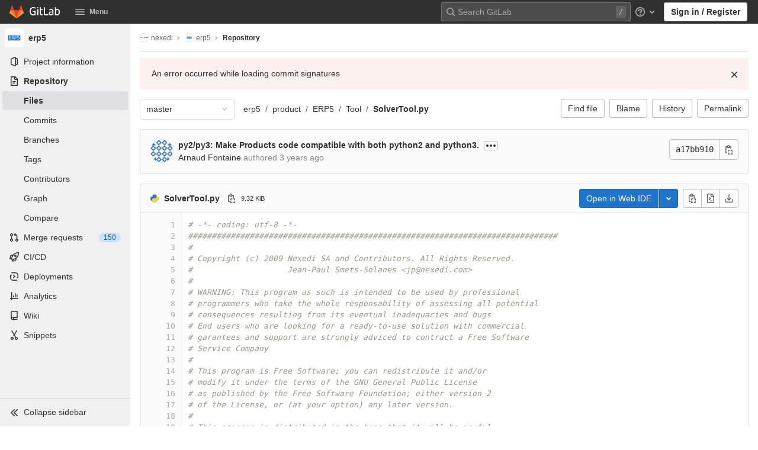

--- FILE ---
content_type: text/css; charset=utf-8
request_url: https://lab.nexedi.com/assets/application-09bc313cc898a99483b531d989aa5dbe459e3d952a9b4a0b986cea6a3975df52.css
body_size: 117824
content:
.atwho-view{position:absolute;top:0;left:0;display:none;margin-top:18px;background:white;color:black;border:1px solid #DDD;border-radius:3px;box-shadow:0 0 5px rgba(0,0,0,0.1);min-width:120px;z-index:11110 !important}.atwho-view .atwho-header{padding:5px;margin:5px;cursor:pointer;border-bottom:solid 1px #eaeff1;color:#6f8092;font-size:11px;font-weight:bold}.atwho-view .atwho-header .small{color:#6f8092;float:right;padding-top:2px;margin-right:-5px;font-size:12px;font-weight:normal}.atwho-view .atwho-header:hover{cursor:default}.atwho-view .cur{background:#3366FF;color:white}.atwho-view .cur small{color:white}.atwho-view strong{color:#3366FF}.atwho-view .cur strong{color:white;font:bold}.atwho-view ul{list-style:none;padding:0;margin:auto;max-height:200px;overflow-y:auto}.atwho-view ul li{display:block;padding:5px 10px;border-bottom:1px solid #DDD;cursor:pointer}.atwho-view small{font-size:smaller;color:#777;font-weight:normal}.dropzone,.dropzone *{box-sizing:border-box}.dropzone{position:relative}.dropzone .dz-preview{position:relative;display:inline-block;width:120px;margin:0.5em}.dropzone .dz-preview .dz-progress{display:block;height:15px;border:1px solid #aaa}.dropzone .dz-preview .dz-progress .dz-upload{display:block;height:100%;width:0;background:green}.dropzone .dz-preview .dz-error-message{color:red;display:none}.dropzone .dz-preview.dz-error .dz-error-message,.dropzone .dz-preview.dz-error .dz-error-mark{display:block}.dropzone .dz-preview.dz-success .dz-success-mark{display:block}.dropzone .dz-preview .dz-error-mark,.dropzone .dz-preview .dz-success-mark{position:absolute;display:none;left:30px;top:30px;width:54px;height:58px;left:50%;margin-left:-27px}@keyframes blinking-dot{0%{opacity:1}25%{opacity:0.4}75%{opacity:0.4}100%{opacity:1}}@keyframes blinking-scroll-button{0%{opacity:0.2}50%{opacity:1}100%{opacity:0.2}}:root{--blue: #007bff;--indigo: #6610f2;--purple: #6d49cb;--pink: #e83e8c;--red: #dc3545;--orange: #fd7e14;--yellow: #ffc107;--green: #28a745;--teal: #20c997;--cyan: #17a2b8;--white: #fff;--gray: #5e5e5e;--gray-dark: #404040;--primary: #007bff;--secondary: #f0f0f0;--success: #108548;--info: #1f75cb;--warning: #ab6100;--danger: #dd2b0e;--light: #dbdbdb;--dark: #404040;--breakpoint-xs: 0;--breakpoint-sm: 576px;--breakpoint-md: 768px;--breakpoint-lg: 992px;--breakpoint-xl: 1200px;--font-family-sans-serif: -apple-system, BlinkMacSystemFont, "Segoe UI", Roboto, "Noto Sans", Ubuntu, Cantarell, "Helvetica Neue", sans-serif, "Apple Color Emoji", "Segoe UI Emoji", "Segoe UI Symbol", "Noto Color Emoji";--font-family-monospace: "Menlo", "DejaVu Sans Mono", "Liberation Mono", "Consolas", "Ubuntu Mono", "Courier New", "andale mono", "lucida console", monospace}*,*::before,*::after{box-sizing:border-box}html{font-family:sans-serif;line-height:1.15;-webkit-text-size-adjust:100%;-webkit-tap-highlight-color:rgba(0,0,0,0)}article,aside,figcaption,figure,footer,header,hgroup,main,nav,section{display:block}body{margin:0;font-family:-apple-system, BlinkMacSystemFont, "Segoe UI", Roboto, "Noto Sans", Ubuntu, Cantarell, "Helvetica Neue", sans-serif, "Apple Color Emoji", "Segoe UI Emoji", "Segoe UI Symbol", "Noto Color Emoji";font-size:1rem;font-weight:400;line-height:1.5;color:#303030;text-align:left;background-color:#fff}[tabindex="-1"]:focus:not(:focus-visible){outline:0 !important}hr{box-sizing:content-box;height:0;overflow:visible}h1,h2,h3,h4,h5,h6{margin-top:0;margin-bottom:0.25rem}p{margin-top:0;margin-bottom:1rem}abbr[title],abbr[data-original-title]{text-decoration:underline;text-decoration:underline dotted;cursor:help;border-bottom:0;text-decoration-skip-ink:none}address{margin-bottom:1rem;font-style:normal;line-height:inherit}ol,ul,dl{margin-top:0;margin-bottom:1rem}ol ol,ul ul,ol ul,ul ol{margin-bottom:0}dt{font-weight:600}dd{margin-bottom:.5rem;margin-left:0}blockquote{margin:0 0 1rem}b,strong{font-weight:bolder}small{font-size:80%}sub,sup{position:relative;font-size:75%;line-height:0;vertical-align:baseline}sub{bottom:-.25em}sup{top:-.5em}a{color:#007bff;text-decoration:none;background-color:transparent}a:hover{color:#0056b3;text-decoration:underline}a:not([href]):not([class]){color:inherit;text-decoration:none}a:not([href]):not([class]):hover{color:inherit;text-decoration:none}pre,code,kbd,samp{font-family:"Menlo", "DejaVu Sans Mono", "Liberation Mono", "Consolas", "Ubuntu Mono", "Courier New", "andale mono", "lucida console", monospace;font-size:1em}pre{margin-top:0;margin-bottom:1rem;overflow:auto;-ms-overflow-style:scrollbar}figure{margin:0 0 1rem}img{vertical-align:middle;border-style:none}svg{overflow:hidden;vertical-align:middle}table{border-collapse:collapse}caption{padding-top:0.75rem;padding-bottom:0.75rem;color:#5e5e5e;text-align:left;caption-side:bottom}th{text-align:inherit;text-align:-webkit-match-parent}label{display:inline-block;margin-bottom:0.5rem}button{border-radius:0}button:focus{outline:1px dotted;outline:5px auto -webkit-focus-ring-color}input,button,select,optgroup,textarea{margin:0;font-family:inherit;font-size:inherit;line-height:inherit}button,input{overflow:visible}button,select{text-transform:none}[role="button"]{cursor:pointer}select{word-wrap:normal}button,[type="button"],[type="reset"],[type="submit"]{-webkit-appearance:button}button:not(:disabled),[type="button"]:not(:disabled),[type="reset"]:not(:disabled),[type="submit"]:not(:disabled){cursor:pointer}button::-moz-focus-inner,[type="button"]::-moz-focus-inner,[type="reset"]::-moz-focus-inner,[type="submit"]::-moz-focus-inner{padding:0;border-style:none}input[type="radio"],input[type="checkbox"]{box-sizing:border-box;padding:0}textarea{overflow:auto;resize:vertical}fieldset{min-width:0;padding:0;margin:0;border:0}legend{display:block;width:100%;max-width:100%;padding:0;margin-bottom:.5rem;font-size:1.5rem;line-height:inherit;color:inherit;white-space:normal}progress{vertical-align:baseline}[type="number"]::-webkit-inner-spin-button,[type="number"]::-webkit-outer-spin-button{height:auto}[type="search"]{outline-offset:-2px;-webkit-appearance:none}[type="search"]::-webkit-search-decoration{-webkit-appearance:none}::-webkit-file-upload-button{font:inherit;-webkit-appearance:button}output{display:inline-block}summary{display:list-item;cursor:pointer}template{display:none}[hidden]{display:none !important}h1,h2,h3,h4,h5,h6,.h1,.h2,.h3,.h4,.h5,.h6{margin-bottom:0.25rem;font-weight:600;line-height:1.2;color:#303030}h1,.h1{font-size:2.1875rem}h2,.h2{font-size:1.75rem}h3,.h3{font-size:1.53125rem}h4,.h4{font-size:1.3125rem}h5,.h5{font-size:1.09375rem}h6,.h6{font-size:0.875rem}.lead{font-size:1.25rem;font-weight:300}.display-1{font-size:6rem;font-weight:300;line-height:1.2}.display-2{font-size:5.5rem;font-weight:300;line-height:1.2}.display-3{font-size:4.5rem;font-weight:300;line-height:1.2}.display-4{font-size:3.5rem;font-weight:300;line-height:1.2}hr{margin-top:0.5rem;margin-bottom:0.5rem;border:0;border-top:1px solid rgba(0,0,0,0.1)}small,.small{font-size:80%;font-weight:400}mark,.mark{padding:0.2em;background-color:#fcf8e3}.list-unstyled{padding-left:0;list-style:none}.list-inline{padding-left:0;list-style:none}.list-inline-item{display:inline-block}.list-inline-item:not(:last-child){margin-right:0.5rem}.initialism{font-size:90%;text-transform:uppercase}.blockquote{margin-bottom:0.5rem;font-size:1.25rem}.blockquote-footer{display:block;font-size:80%;color:#5e5e5e}.blockquote-footer::before{content:"\2014\00A0"}.img-fluid{max-width:100%;height:auto}.img-thumbnail{padding:0.25rem;background-color:#fff;border:1px solid #999;border-radius:0.25rem;max-width:100%;height:auto}.figure{display:inline-block}.figure-img{margin-bottom:0.25rem;line-height:1}.figure-caption{font-size:90%;color:#5e5e5e}code{font-size:90%;color:#1f1f1f;word-wrap:break-word}a>code{color:inherit}kbd{padding:0.2rem 0.4rem;font-size:90%;color:#fff;background-color:#303030;border-radius:0.2rem}kbd kbd{padding:0;font-size:100%;font-weight:600}pre{display:block;font-size:90%;color:#303030}pre code{font-size:inherit;color:inherit;word-break:normal}.pre-scrollable{max-height:340px;overflow-y:scroll}.container,.container-fluid,.container-xl,.container-lg,.container-md,.container-sm{width:100%;padding-right:15px;padding-left:15px;margin-right:auto;margin-left:auto}@media (min-width: 576px){.container-sm,.container{max-width:540px}}@media (min-width: 768px){.container-md,.container-sm,.container{max-width:720px}}@media (min-width: 992px){.container-lg,.container-md,.container-sm,.container{max-width:960px}}@media (min-width: 1200px){.container-xl,.container-lg,.container-md,.container-sm,.container{max-width:1140px}}.row{display:flex;flex-wrap:wrap;margin-right:-15px;margin-left:-15px}.no-gutters{margin-right:0;margin-left:0}.no-gutters>.col,.no-gutters>[class*="col-"]{padding-right:0;padding-left:0}.col-xl,.col-xl-auto,.col-xl-12,.col-xl-11,.col-xl-10,.col-xl-9,.col-xl-8,.col-xl-7,.col-xl-6,.col-xl-5,.col-xl-4,.col-xl-3,.col-xl-2,.col-xl-1,.col-lg,.col-lg-auto,.col-lg-12,.col-lg-11,.col-lg-10,.col-lg-9,.col-lg-8,.col-lg-7,.col-lg-6,.col-lg-5,.col-lg-4,.col-lg-3,.col-lg-2,.col-lg-1,.col-md,.col-md-auto,.col-md-12,.col-md-11,.col-md-10,.col-md-9,.col-md-8,.col-md-7,.col-md-6,.col-md-5,.col-md-4,.col-md-3,.col-md-2,.col-md-1,.col-sm,.col-sm-auto,.col-sm-12,.col-sm-11,.col-sm-10,.col-sm-9,.col-sm-8,.col-sm-7,.col-sm-6,.col-sm-5,.col-sm-4,.col-sm-3,.col-sm-2,.col-sm-1,.col,.col-auto,.col-12,.col-11,.col-10,.col-9,.col-8,.col-7,.col-6,.col-5,.col-4,.col-3,.col-2,.col-1{position:relative;width:100%;padding-right:15px;padding-left:15px}.col{flex-basis:0;flex-grow:1;max-width:100%}.row-cols-1>*{flex:0 0 100%;max-width:100%}.row-cols-2>*{flex:0 0 50%;max-width:50%}.row-cols-3>*{flex:0 0 33.3333333333%;max-width:33.3333333333%}.row-cols-4>*{flex:0 0 25%;max-width:25%}.row-cols-5>*{flex:0 0 20%;max-width:20%}.row-cols-6>*{flex:0 0 16.6666666667%;max-width:16.6666666667%}.col-auto{flex:0 0 auto;width:auto;max-width:100%}.col-1{flex:0 0 8.3333333333%;max-width:8.3333333333%}.col-2{flex:0 0 16.6666666667%;max-width:16.6666666667%}.col-3{flex:0 0 25%;max-width:25%}.col-4{flex:0 0 33.3333333333%;max-width:33.3333333333%}.col-5{flex:0 0 41.6666666667%;max-width:41.6666666667%}.col-6{flex:0 0 50%;max-width:50%}.col-7{flex:0 0 58.3333333333%;max-width:58.3333333333%}.col-8{flex:0 0 66.6666666667%;max-width:66.6666666667%}.col-9{flex:0 0 75%;max-width:75%}.col-10{flex:0 0 83.3333333333%;max-width:83.3333333333%}.col-11{flex:0 0 91.6666666667%;max-width:91.6666666667%}.col-12{flex:0 0 100%;max-width:100%}.order-first{order:-1}.order-last{order:13}.order-0{order:0}.order-1{order:1}.order-2{order:2}.order-3{order:3}.order-4{order:4}.order-5{order:5}.order-6{order:6}.order-7{order:7}.order-8{order:8}.order-9{order:9}.order-10{order:10}.order-11{order:11}.order-12{order:12}.offset-1{margin-left:8.3333333333%}.offset-2{margin-left:16.6666666667%}.offset-3{margin-left:25%}.offset-4{margin-left:33.3333333333%}.offset-5{margin-left:41.6666666667%}.offset-6{margin-left:50%}.offset-7{margin-left:58.3333333333%}.offset-8{margin-left:66.6666666667%}.offset-9{margin-left:75%}.offset-10{margin-left:83.3333333333%}.offset-11{margin-left:91.6666666667%}@media (min-width: 576px){.col-sm{flex-basis:0;flex-grow:1;max-width:100%}.row-cols-sm-1>*{flex:0 0 100%;max-width:100%}.row-cols-sm-2>*{flex:0 0 50%;max-width:50%}.row-cols-sm-3>*{flex:0 0 33.3333333333%;max-width:33.3333333333%}.row-cols-sm-4>*{flex:0 0 25%;max-width:25%}.row-cols-sm-5>*{flex:0 0 20%;max-width:20%}.row-cols-sm-6>*{flex:0 0 16.6666666667%;max-width:16.6666666667%}.col-sm-auto{flex:0 0 auto;width:auto;max-width:100%}.col-sm-1{flex:0 0 8.3333333333%;max-width:8.3333333333%}.col-sm-2{flex:0 0 16.6666666667%;max-width:16.6666666667%}.col-sm-3{flex:0 0 25%;max-width:25%}.col-sm-4{flex:0 0 33.3333333333%;max-width:33.3333333333%}.col-sm-5{flex:0 0 41.6666666667%;max-width:41.6666666667%}.col-sm-6{flex:0 0 50%;max-width:50%}.col-sm-7{flex:0 0 58.3333333333%;max-width:58.3333333333%}.col-sm-8{flex:0 0 66.6666666667%;max-width:66.6666666667%}.col-sm-9{flex:0 0 75%;max-width:75%}.col-sm-10{flex:0 0 83.3333333333%;max-width:83.3333333333%}.col-sm-11{flex:0 0 91.6666666667%;max-width:91.6666666667%}.col-sm-12{flex:0 0 100%;max-width:100%}.order-sm-first{order:-1}.order-sm-last{order:13}.order-sm-0{order:0}.order-sm-1{order:1}.order-sm-2{order:2}.order-sm-3{order:3}.order-sm-4{order:4}.order-sm-5{order:5}.order-sm-6{order:6}.order-sm-7{order:7}.order-sm-8{order:8}.order-sm-9{order:9}.order-sm-10{order:10}.order-sm-11{order:11}.order-sm-12{order:12}.offset-sm-0{margin-left:0}.offset-sm-1{margin-left:8.3333333333%}.offset-sm-2{margin-left:16.6666666667%}.offset-sm-3{margin-left:25%}.offset-sm-4{margin-left:33.3333333333%}.offset-sm-5{margin-left:41.6666666667%}.offset-sm-6{margin-left:50%}.offset-sm-7{margin-left:58.3333333333%}.offset-sm-8{margin-left:66.6666666667%}.offset-sm-9{margin-left:75%}.offset-sm-10{margin-left:83.3333333333%}.offset-sm-11{margin-left:91.6666666667%}}@media (min-width: 768px){.col-md{flex-basis:0;flex-grow:1;max-width:100%}.row-cols-md-1>*{flex:0 0 100%;max-width:100%}.row-cols-md-2>*{flex:0 0 50%;max-width:50%}.row-cols-md-3>*{flex:0 0 33.3333333333%;max-width:33.3333333333%}.row-cols-md-4>*{flex:0 0 25%;max-width:25%}.row-cols-md-5>*{flex:0 0 20%;max-width:20%}.row-cols-md-6>*{flex:0 0 16.6666666667%;max-width:16.6666666667%}.col-md-auto{flex:0 0 auto;width:auto;max-width:100%}.col-md-1{flex:0 0 8.3333333333%;max-width:8.3333333333%}.col-md-2{flex:0 0 16.6666666667%;max-width:16.6666666667%}.col-md-3{flex:0 0 25%;max-width:25%}.col-md-4{flex:0 0 33.3333333333%;max-width:33.3333333333%}.col-md-5{flex:0 0 41.6666666667%;max-width:41.6666666667%}.col-md-6{flex:0 0 50%;max-width:50%}.col-md-7{flex:0 0 58.3333333333%;max-width:58.3333333333%}.col-md-8{flex:0 0 66.6666666667%;max-width:66.6666666667%}.col-md-9{flex:0 0 75%;max-width:75%}.col-md-10{flex:0 0 83.3333333333%;max-width:83.3333333333%}.col-md-11{flex:0 0 91.6666666667%;max-width:91.6666666667%}.col-md-12{flex:0 0 100%;max-width:100%}.order-md-first{order:-1}.order-md-last{order:13}.order-md-0{order:0}.order-md-1{order:1}.order-md-2{order:2}.order-md-3{order:3}.order-md-4{order:4}.order-md-5{order:5}.order-md-6{order:6}.order-md-7{order:7}.order-md-8{order:8}.order-md-9{order:9}.order-md-10{order:10}.order-md-11{order:11}.order-md-12{order:12}.offset-md-0{margin-left:0}.offset-md-1{margin-left:8.3333333333%}.offset-md-2{margin-left:16.6666666667%}.offset-md-3{margin-left:25%}.offset-md-4{margin-left:33.3333333333%}.offset-md-5{margin-left:41.6666666667%}.offset-md-6{margin-left:50%}.offset-md-7{margin-left:58.3333333333%}.offset-md-8{margin-left:66.6666666667%}.offset-md-9{margin-left:75%}.offset-md-10{margin-left:83.3333333333%}.offset-md-11{margin-left:91.6666666667%}}@media (min-width: 992px){.col-lg{flex-basis:0;flex-grow:1;max-width:100%}.row-cols-lg-1>*{flex:0 0 100%;max-width:100%}.row-cols-lg-2>*{flex:0 0 50%;max-width:50%}.row-cols-lg-3>*{flex:0 0 33.3333333333%;max-width:33.3333333333%}.row-cols-lg-4>*{flex:0 0 25%;max-width:25%}.row-cols-lg-5>*{flex:0 0 20%;max-width:20%}.row-cols-lg-6>*{flex:0 0 16.6666666667%;max-width:16.6666666667%}.col-lg-auto{flex:0 0 auto;width:auto;max-width:100%}.col-lg-1{flex:0 0 8.3333333333%;max-width:8.3333333333%}.col-lg-2{flex:0 0 16.6666666667%;max-width:16.6666666667%}.col-lg-3{flex:0 0 25%;max-width:25%}.col-lg-4{flex:0 0 33.3333333333%;max-width:33.3333333333%}.col-lg-5{flex:0 0 41.6666666667%;max-width:41.6666666667%}.col-lg-6{flex:0 0 50%;max-width:50%}.col-lg-7{flex:0 0 58.3333333333%;max-width:58.3333333333%}.col-lg-8{flex:0 0 66.6666666667%;max-width:66.6666666667%}.col-lg-9{flex:0 0 75%;max-width:75%}.col-lg-10{flex:0 0 83.3333333333%;max-width:83.3333333333%}.col-lg-11{flex:0 0 91.6666666667%;max-width:91.6666666667%}.col-lg-12{flex:0 0 100%;max-width:100%}.order-lg-first{order:-1}.order-lg-last{order:13}.order-lg-0{order:0}.order-lg-1{order:1}.order-lg-2{order:2}.order-lg-3{order:3}.order-lg-4{order:4}.order-lg-5{order:5}.order-lg-6{order:6}.order-lg-7{order:7}.order-lg-8{order:8}.order-lg-9{order:9}.order-lg-10{order:10}.order-lg-11{order:11}.order-lg-12{order:12}.offset-lg-0{margin-left:0}.offset-lg-1{margin-left:8.3333333333%}.offset-lg-2{margin-left:16.6666666667%}.offset-lg-3{margin-left:25%}.offset-lg-4{margin-left:33.3333333333%}.offset-lg-5{margin-left:41.6666666667%}.offset-lg-6{margin-left:50%}.offset-lg-7{margin-left:58.3333333333%}.offset-lg-8{margin-left:66.6666666667%}.offset-lg-9{margin-left:75%}.offset-lg-10{margin-left:83.3333333333%}.offset-lg-11{margin-left:91.6666666667%}}@media (min-width: 1200px){.col-xl{flex-basis:0;flex-grow:1;max-width:100%}.row-cols-xl-1>*{flex:0 0 100%;max-width:100%}.row-cols-xl-2>*{flex:0 0 50%;max-width:50%}.row-cols-xl-3>*{flex:0 0 33.3333333333%;max-width:33.3333333333%}.row-cols-xl-4>*{flex:0 0 25%;max-width:25%}.row-cols-xl-5>*{flex:0 0 20%;max-width:20%}.row-cols-xl-6>*{flex:0 0 16.6666666667%;max-width:16.6666666667%}.col-xl-auto{flex:0 0 auto;width:auto;max-width:100%}.col-xl-1{flex:0 0 8.3333333333%;max-width:8.3333333333%}.col-xl-2{flex:0 0 16.6666666667%;max-width:16.6666666667%}.col-xl-3{flex:0 0 25%;max-width:25%}.col-xl-4{flex:0 0 33.3333333333%;max-width:33.3333333333%}.col-xl-5{flex:0 0 41.6666666667%;max-width:41.6666666667%}.col-xl-6{flex:0 0 50%;max-width:50%}.col-xl-7{flex:0 0 58.3333333333%;max-width:58.3333333333%}.col-xl-8{flex:0 0 66.6666666667%;max-width:66.6666666667%}.col-xl-9{flex:0 0 75%;max-width:75%}.col-xl-10{flex:0 0 83.3333333333%;max-width:83.3333333333%}.col-xl-11{flex:0 0 91.6666666667%;max-width:91.6666666667%}.col-xl-12{flex:0 0 100%;max-width:100%}.order-xl-first{order:-1}.order-xl-last{order:13}.order-xl-0{order:0}.order-xl-1{order:1}.order-xl-2{order:2}.order-xl-3{order:3}.order-xl-4{order:4}.order-xl-5{order:5}.order-xl-6{order:6}.order-xl-7{order:7}.order-xl-8{order:8}.order-xl-9{order:9}.order-xl-10{order:10}.order-xl-11{order:11}.order-xl-12{order:12}.offset-xl-0{margin-left:0}.offset-xl-1{margin-left:8.3333333333%}.offset-xl-2{margin-left:16.6666666667%}.offset-xl-3{margin-left:25%}.offset-xl-4{margin-left:33.3333333333%}.offset-xl-5{margin-left:41.6666666667%}.offset-xl-6{margin-left:50%}.offset-xl-7{margin-left:58.3333333333%}.offset-xl-8{margin-left:66.6666666667%}.offset-xl-9{margin-left:75%}.offset-xl-10{margin-left:83.3333333333%}.offset-xl-11{margin-left:91.6666666667%}}.table{width:100%;margin-bottom:0.5rem;color:#303030}.table th,.table td{padding:0.75rem;vertical-align:top;border-top:1px solid #dbdbdb}.table thead th{vertical-align:bottom;border-bottom:2px solid #dbdbdb}.table tbody+tbody{border-top:2px solid #dbdbdb}.table-sm th,.table-sm td{padding:0.3rem}.table-bordered{border:1px solid #dbdbdb}.table-bordered th,.table-bordered td{border:1px solid #dbdbdb}.table-bordered thead th,.table-bordered thead td{border-bottom-width:2px}.table-borderless th,.table-borderless td,.table-borderless thead th,.table-borderless tbody+tbody{border:0}.table-striped tbody tr:nth-of-type(odd){background-color:#f0f0f0}.table-hover tbody tr:hover{color:#303030;background-color:rgba(0,0,0,0.075)}.table-primary,.table-primary>th,.table-primary>td{background-color:#b8daff}.table-primary th,.table-primary td,.table-primary thead th,.table-primary tbody+tbody{border-color:#7abaff}.table-hover .table-primary:hover{background-color:#9fcdff}.table-hover .table-primary:hover>td,.table-hover .table-primary:hover>th{background-color:#9fcdff}.table-secondary,.table-secondary>th,.table-secondary>td{background-color:#fbfbfb}.table-secondary th,.table-secondary td,.table-secondary thead th,.table-secondary tbody+tbody{border-color:#f7f7f7}.table-hover .table-secondary:hover{background-color:#eeeeee}.table-hover .table-secondary:hover>td,.table-hover .table-secondary:hover>th{background-color:#eeeeee}.table-success,.table-success>th,.table-success>td{background-color:#bcddcc}.table-success th,.table-success td,.table-success thead th,.table-success tbody+tbody{border-color:#83c0a0}.table-hover .table-success:hover{background-color:#abd4bf}.table-hover .table-success:hover>td,.table-hover .table-success:hover>th{background-color:#abd4bf}.table-info,.table-info>th,.table-info>td{background-color:#c0d8f0}.table-info th,.table-info td,.table-info thead th,.table-info tbody+tbody{border-color:#8bb7e4}.table-hover .table-info:hover{background-color:#abcbeb}.table-hover .table-info:hover>td,.table-hover .table-info:hover>th{background-color:#abcbeb}.table-warning,.table-warning>th,.table-warning>td{background-color:#e7d3b8}.table-warning th,.table-warning td,.table-warning thead th,.table-warning tbody+tbody{border-color:#d3ad7a}.table-hover .table-warning:hover{background-color:#e1c7a5}.table-hover .table-warning:hover>td,.table-hover .table-warning:hover>th{background-color:#e1c7a5}.table-danger,.table-danger>th,.table-danger>td{background-color:#f5c4bc}.table-danger th,.table-danger td,.table-danger thead th,.table-danger tbody+tbody{border-color:#ed9182}.table-hover .table-danger:hover{background-color:#f2b0a6}.table-hover .table-danger:hover>td,.table-hover .table-danger:hover>th{background-color:#f2b0a6}.table-light,.table-light>th,.table-light>td{background-color:whitesmoke}.table-light th,.table-light td,.table-light thead th,.table-light tbody+tbody{border-color:#ececec}.table-hover .table-light:hover{background-color:#e8e8e8}.table-hover .table-light:hover>td,.table-hover .table-light:hover>th{background-color:#e8e8e8}.table-dark,.table-dark>th,.table-dark>td{background-color:#cacaca}.table-dark th,.table-dark td,.table-dark thead th,.table-dark tbody+tbody{border-color:#9c9c9c}.table-hover .table-dark:hover{background-color:#bdbdbd}.table-hover .table-dark:hover>td,.table-hover .table-dark:hover>th{background-color:#bdbdbd}.table-active,.table-active>th,.table-active>td{background-color:rgba(0,0,0,0.075)}.table-hover .table-active:hover{background-color:rgba(0,0,0,0.075)}.table-hover .table-active:hover>td,.table-hover .table-active:hover>th{background-color:rgba(0,0,0,0.075)}.table .thead-dark th{color:#fff;background-color:#404040;border-color:#535353}.table .thead-light th{color:#525252;background-color:#bfbfbf;border-color:#dbdbdb}.table-dark{color:#fff;background-color:#404040}.table-dark th,.table-dark td,.table-dark thead th{border-color:#535353}.table-dark.table-bordered{border:0}.table-dark.table-striped tbody tr:nth-of-type(odd){background-color:rgba(255,255,255,0.05)}.table-dark.table-hover tbody tr:hover{color:#fff;background-color:rgba(255,255,255,0.075)}@media (max-width: 575.98px){.table-responsive-sm{display:block;width:100%;overflow-x:auto;-webkit-overflow-scrolling:touch}.table-responsive-sm>.table-bordered{border:0}}@media (max-width: 767.98px){.table-responsive-md{display:block;width:100%;overflow-x:auto;-webkit-overflow-scrolling:touch}.table-responsive-md>.table-bordered{border:0}}@media (max-width: 991.98px){.table-responsive-lg{display:block;width:100%;overflow-x:auto;-webkit-overflow-scrolling:touch}.table-responsive-lg>.table-bordered{border:0}}@media (max-width: 1199.98px){.table-responsive-xl{display:block;width:100%;overflow-x:auto;-webkit-overflow-scrolling:touch}.table-responsive-xl>.table-bordered{border:0}}.table-responsive{display:block;width:100%;overflow-x:auto;-webkit-overflow-scrolling:touch}.table-responsive>.table-bordered{border:0}.form-control{display:block;width:100%;height:34px;padding:0.375rem 0.75rem;font-size:0.875rem;font-weight:400;line-height:1.5;color:#303030;background-color:#fff;background-clip:padding-box;border:1px solid #868686;border-radius:0.25rem;transition:border-color 0.15s ease-in-out, box-shadow 0.15s ease-in-out}@media (prefers-reduced-motion: reduce){.form-control{transition:none}}.form-control::-ms-expand{background-color:transparent;border:0}.form-control:-moz-focusring{color:transparent;text-shadow:0 0 0 #303030}.form-control:focus{color:#303030;background-color:#fff;border-color:#80bdff;outline:0;box-shadow:0 0 0 0.2rem rgba(0,123,255,0.25)}.form-control::placeholder{color:#5e5e5e;opacity:1}.form-control:disabled,.form-control[readonly]{background-color:#fafafa;opacity:1}input.form-control[type="date"],input.form-control[type="time"],input.form-control[type="datetime-local"],input.form-control[type="month"]{-webkit-appearance:none;-moz-appearance:none;appearance:none}select.form-control:focus::-ms-value{color:#303030;background-color:#fff}.form-control-file,.form-control-range{display:block;width:100%}.col-form-label{padding-top:calc(0.375rem + 1px);padding-bottom:calc(0.375rem + 1px);margin-bottom:0;font-size:inherit;line-height:1.5}.col-form-label-lg{padding-top:calc(0.5rem + 1px);padding-bottom:calc(0.5rem + 1px);font-size:1.25rem;line-height:1.5}.col-form-label-sm{padding-top:calc(0.25rem + 1px);padding-bottom:calc(0.25rem + 1px);font-size:0.875rem;line-height:1.5}.form-control-plaintext{display:block;width:100%;padding:0.375rem 0;margin-bottom:0;font-size:0.875rem;line-height:1.5;color:#303030;background-color:transparent;border:solid transparent;border-width:1px 0}.form-control-plaintext.form-control-sm,.form-control-plaintext.form-control-lg{padding-right:0;padding-left:0}.form-control-sm{height:calc(1.5em + 0.5rem + 2px);padding:0.25rem 0.5rem;font-size:0.875rem;line-height:1.5;border-radius:0.2rem}.form-control-lg{height:calc(1.5em + 1rem + 2px);padding:0.5rem 1rem;font-size:1.25rem;line-height:1.5;border-radius:0.3rem}select.form-control[size],select.form-control[multiple]{height:auto}textarea.form-control{height:auto}.form-group{margin-bottom:1rem}.form-text{display:block;margin-top:0.25rem}.form-row{display:flex;flex-wrap:wrap;margin-right:-5px;margin-left:-5px}.form-row>.col,.form-row>[class*="col-"]{padding-right:5px;padding-left:5px}.form-check{position:relative;display:block;padding-left:1.25rem}.form-check-input{position:absolute;margin-top:0.3rem;margin-left:-1.25rem}.form-check-input[disabled]~.form-check-label,.form-check-input:disabled~.form-check-label{color:#5e5e5e}.form-check-label{margin-bottom:0}.form-check-inline{display:inline-flex;align-items:center;padding-left:0;margin-right:0.75rem}.form-check-inline .form-check-input{position:static;margin-top:0;margin-right:0.3125rem;margin-left:0}.valid-feedback{display:none;width:100%;margin-top:0.25rem;font-size:80%;color:#108548}.valid-tooltip{position:absolute;top:100%;left:0;z-index:5;display:none;max-width:100%;padding:0.5rem 0.75rem;margin-top:.1rem;font-size:0.75rem;line-height:1.5;color:#fff;background-color:#108548;border-radius:0.25rem}.was-validated :valid~.valid-feedback,.was-validated :valid~.valid-tooltip,.is-valid~.valid-feedback,.is-valid~.valid-tooltip{display:block}.was-validated .form-control:valid,.form-control.is-valid{border-color:#108548}.was-validated .form-control:valid:focus,.form-control.is-valid:focus{border-color:#108548;box-shadow:0 0 0 0.2rem rgba(16,133,72,0.25)}.was-validated .custom-select:valid,.custom-select.is-valid{border-color:#108548}.was-validated .custom-select:valid:focus,.custom-select.is-valid:focus{border-color:#108548;box-shadow:0 0 0 0.2rem rgba(16,133,72,0.25)}.was-validated .form-check-input:valid~.form-check-label,.form-check-input.is-valid~.form-check-label{color:#108548}.was-validated .form-check-input:valid~.valid-feedback,.was-validated .form-check-input:valid~.valid-tooltip,.form-check-input.is-valid~.valid-feedback,.form-check-input.is-valid~.valid-tooltip{display:block}.was-validated .custom-control-input:valid~.custom-control-label,.custom-control-input.is-valid~.custom-control-label{color:#108548}.was-validated .custom-control-input:valid~.custom-control-label::before,.custom-control-input.is-valid~.custom-control-label::before{border-color:#108548}.was-validated .custom-control-input:valid:checked~.custom-control-label::before,.custom-control-input.is-valid:checked~.custom-control-label::before{border-color:#15b361;background-color:#15b361}.was-validated .custom-control-input:valid:focus~.custom-control-label::before,.custom-control-input.is-valid:focus~.custom-control-label::before{box-shadow:0 0 0 0.2rem rgba(16,133,72,0.25)}.was-validated .custom-control-input:valid:focus:not(:checked)~.custom-control-label::before,.custom-control-input.is-valid:focus:not(:checked)~.custom-control-label::before{border-color:#108548}.was-validated .custom-file-input:valid~.custom-file-label,.custom-file-input.is-valid~.custom-file-label{border-color:#108548}.was-validated .custom-file-input:valid:focus~.custom-file-label,.custom-file-input.is-valid:focus~.custom-file-label{border-color:#108548;box-shadow:0 0 0 0.2rem rgba(16,133,72,0.25)}.invalid-feedback{display:none;width:100%;margin-top:0.25rem;font-size:80%;color:#dd2b0e}.invalid-tooltip{position:absolute;top:100%;left:0;z-index:5;display:none;max-width:100%;padding:0.5rem 0.75rem;margin-top:.1rem;font-size:0.75rem;line-height:1.5;color:#fff;background-color:#dd2b0e;border-radius:0.25rem}.was-validated :invalid~.invalid-feedback,.was-validated :invalid~.invalid-tooltip,.is-invalid~.invalid-feedback,.is-invalid~.invalid-tooltip{display:block}.was-validated .form-control:invalid,.form-control.is-invalid{border-color:#dd2b0e}.was-validated .form-control:invalid:focus,.form-control.is-invalid:focus{border-color:#dd2b0e;box-shadow:0 0 0 0.2rem rgba(221,43,14,0.25)}.was-validated .custom-select:invalid,.custom-select.is-invalid{border-color:#dd2b0e}.was-validated .custom-select:invalid:focus,.custom-select.is-invalid:focus{border-color:#dd2b0e;box-shadow:0 0 0 0.2rem rgba(221,43,14,0.25)}.was-validated .form-check-input:invalid~.form-check-label,.form-check-input.is-invalid~.form-check-label{color:#dd2b0e}.was-validated .form-check-input:invalid~.invalid-feedback,.was-validated .form-check-input:invalid~.invalid-tooltip,.form-check-input.is-invalid~.invalid-feedback,.form-check-input.is-invalid~.invalid-tooltip{display:block}.was-validated .custom-control-input:invalid~.custom-control-label,.custom-control-input.is-invalid~.custom-control-label{color:#dd2b0e}.was-validated .custom-control-input:invalid~.custom-control-label::before,.custom-control-input.is-invalid~.custom-control-label::before{border-color:#dd2b0e}.was-validated .custom-control-input:invalid:checked~.custom-control-label::before,.custom-control-input.is-invalid:checked~.custom-control-label::before{border-color:#f2482c;background-color:#f2482c}.was-validated .custom-control-input:invalid:focus~.custom-control-label::before,.custom-control-input.is-invalid:focus~.custom-control-label::before{box-shadow:0 0 0 0.2rem rgba(221,43,14,0.25)}.was-validated .custom-control-input:invalid:focus:not(:checked)~.custom-control-label::before,.custom-control-input.is-invalid:focus:not(:checked)~.custom-control-label::before{border-color:#dd2b0e}.was-validated .custom-file-input:invalid~.custom-file-label,.custom-file-input.is-invalid~.custom-file-label{border-color:#dd2b0e}.was-validated .custom-file-input:invalid:focus~.custom-file-label,.custom-file-input.is-invalid:focus~.custom-file-label{border-color:#dd2b0e;box-shadow:0 0 0 0.2rem rgba(221,43,14,0.25)}.form-inline{display:flex;flex-flow:row wrap;align-items:center}.form-inline .form-check{width:100%}@media (min-width: 576px){.form-inline label{display:flex;align-items:center;justify-content:center;margin-bottom:0}.form-inline .form-group{display:flex;flex:0 0 auto;flex-flow:row wrap;align-items:center;margin-bottom:0}.form-inline .form-control{display:inline-block;width:auto;vertical-align:middle}.form-inline .form-control-plaintext{display:inline-block}.form-inline .input-group,.form-inline .custom-select{width:auto}.form-inline .form-check{display:flex;align-items:center;justify-content:center;width:auto;padding-left:0}.form-inline .form-check-input{position:relative;flex-shrink:0;margin-top:0;margin-right:0.25rem;margin-left:0}.form-inline .custom-control{align-items:center;justify-content:center}.form-inline .custom-control-label{margin-bottom:0}}.btn{display:inline-block;font-weight:400;color:#303030;text-align:center;vertical-align:middle;-webkit-user-select:none;user-select:none;background-color:transparent;border:1px solid transparent;padding:0.375rem 0.75rem;font-size:1rem;line-height:20px;border-radius:0.25rem;transition:color 0.15s ease-in-out, background-color 0.15s ease-in-out, border-color 0.15s ease-in-out, box-shadow 0.15s ease-in-out}@media (prefers-reduced-motion: reduce){.btn{transition:none}}.btn:hover{color:#303030;text-decoration:none}.btn:focus,.btn.focus{outline:0;box-shadow:0 0 0 0.2rem rgba(0,123,255,0.25)}.btn.disabled,.btn:disabled{opacity:0.65}.btn:not(:disabled):not(.disabled){cursor:pointer}a.btn.disabled,fieldset:disabled a.btn{pointer-events:none}.btn-primary{color:#fff;background-color:#007bff;border-color:#007bff}.btn-primary:hover{color:#fff;background-color:#0069d9;border-color:#0062cc}.btn-primary:focus,.btn-primary.focus{color:#fff;background-color:#0069d9;border-color:#0062cc;box-shadow:0 0 0 0.2rem rgba(38,143,255,0.5)}.btn-primary.disabled,.btn-primary:disabled{color:#fff;background-color:#007bff;border-color:#007bff}.btn-primary:not(:disabled):not(.disabled):active,.btn-primary.active:not(:disabled):not(.disabled),.show>.btn-primary.dropdown-toggle{color:#fff;background-color:#0062cc;border-color:#005cbf}.btn-primary:not(:disabled):not(.disabled):active:focus,.btn-primary.active:not(:disabled):not(.disabled):focus,.show>.btn-primary.dropdown-toggle:focus{box-shadow:0 0 0 0.2rem rgba(38,143,255,0.5)}.btn-secondary{color:#303030;background-color:#f0f0f0;border-color:#f0f0f0}.btn-secondary:hover{color:#303030;background-color:#dddddd;border-color:#d7d7d7}.btn-secondary:focus,.btn-secondary.focus{color:#303030;background-color:#dddddd;border-color:#d7d7d7;box-shadow:0 0 0 0.2rem rgba(211,211,211,0.5)}.btn-secondary.disabled,.btn-secondary:disabled{color:#303030;background-color:#f0f0f0;border-color:#f0f0f0}.btn-secondary:not(:disabled):not(.disabled):active,.btn-secondary.active:not(:disabled):not(.disabled),.show>.btn-secondary.dropdown-toggle{color:#303030;background-color:#d7d7d7;border-color:#d0d0d0}.btn-secondary:not(:disabled):not(.disabled):active:focus,.btn-secondary.active:not(:disabled):not(.disabled):focus,.show>.btn-secondary.dropdown-toggle:focus{box-shadow:0 0 0 0.2rem rgba(211,211,211,0.5)}.btn-success{color:#fff;background-color:#108548;border-color:#108548}.btn-success:hover{color:#fff;background-color:#0c6336;border-color:#0b572f}.btn-success:focus,.btn-success.focus{color:#fff;background-color:#0c6336;border-color:#0b572f;box-shadow:0 0 0 0.2rem rgba(52,151,99,0.5)}.btn-success.disabled,.btn-success:disabled{color:#fff;background-color:#108548;border-color:#108548}.btn-success:not(:disabled):not(.disabled):active,.btn-success.active:not(:disabled):not(.disabled),.show>.btn-success.dropdown-toggle{color:#fff;background-color:#0b572f;border-color:#094c29}.btn-success:not(:disabled):not(.disabled):active:focus,.btn-success.active:not(:disabled):not(.disabled):focus,.show>.btn-success.dropdown-toggle:focus{box-shadow:0 0 0 0.2rem rgba(52,151,99,0.5)}.btn-info{color:#fff;background-color:#1f75cb;border-color:#1f75cb}.btn-info:hover{color:#fff;background-color:#1a62aa;border-color:#185c9f}.btn-info:focus,.btn-info.focus{color:#fff;background-color:#1a62aa;border-color:#185c9f;box-shadow:0 0 0 0.2rem rgba(65,138,211,0.5)}.btn-info.disabled,.btn-info:disabled{color:#fff;background-color:#1f75cb;border-color:#1f75cb}.btn-info:not(:disabled):not(.disabled):active,.btn-info.active:not(:disabled):not(.disabled),.show>.btn-info.dropdown-toggle{color:#fff;background-color:#185c9f;border-color:#175594}.btn-info:not(:disabled):not(.disabled):active:focus,.btn-info.active:not(:disabled):not(.disabled):focus,.show>.btn-info.dropdown-toggle:focus{box-shadow:0 0 0 0.2rem rgba(65,138,211,0.5)}.btn-warning{color:#fff;background-color:#ab6100;border-color:#ab6100}.btn-warning:hover{color:#fff;background-color:#854b00;border-color:#784400}.btn-warning:focus,.btn-warning.focus{color:#fff;background-color:#854b00;border-color:#784400;box-shadow:0 0 0 0.2rem rgba(184,121,38,0.5)}.btn-warning.disabled,.btn-warning:disabled{color:#fff;background-color:#ab6100;border-color:#ab6100}.btn-warning:not(:disabled):not(.disabled):active,.btn-warning.active:not(:disabled):not(.disabled),.show>.btn-warning.dropdown-toggle{color:#fff;background-color:#784400;border-color:#6b3d00}.btn-warning:not(:disabled):not(.disabled):active:focus,.btn-warning.active:not(:disabled):not(.disabled):focus,.show>.btn-warning.dropdown-toggle:focus{box-shadow:0 0 0 0.2rem rgba(184,121,38,0.5)}.btn-danger{color:#fff;background-color:#dd2b0e;border-color:#dd2b0e}.btn-danger:hover{color:#fff;background-color:#b9240c;border-color:#ad220b}.btn-danger:focus,.btn-danger.focus{color:#fff;background-color:#b9240c;border-color:#ad220b;box-shadow:0 0 0 0.2rem rgba(226,75,50,0.5)}.btn-danger.disabled,.btn-danger:disabled{color:#fff;background-color:#dd2b0e;border-color:#dd2b0e}.btn-danger:not(:disabled):not(.disabled):active,.btn-danger.active:not(:disabled):not(.disabled),.show>.btn-danger.dropdown-toggle{color:#fff;background-color:#ad220b;border-color:#a11f0a}.btn-danger:not(:disabled):not(.disabled):active:focus,.btn-danger.active:not(:disabled):not(.disabled):focus,.show>.btn-danger.dropdown-toggle:focus{box-shadow:0 0 0 0.2rem rgba(226,75,50,0.5)}.btn-light{color:#303030;background-color:#dbdbdb;border-color:#dbdbdb}.btn-light:hover{color:#303030;background-color:#c8c8c8;border-color:#c2c2c2}.btn-light:focus,.btn-light.focus{color:#303030;background-color:#c8c8c8;border-color:#c2c2c2;box-shadow:0 0 0 0.2rem rgba(193,193,193,0.5)}.btn-light.disabled,.btn-light:disabled{color:#303030;background-color:#dbdbdb;border-color:#dbdbdb}.btn-light:not(:disabled):not(.disabled):active,.btn-light.active:not(:disabled):not(.disabled),.show>.btn-light.dropdown-toggle{color:#303030;background-color:#c2c2c2;border-color:#bbbbbb}.btn-light:not(:disabled):not(.disabled):active:focus,.btn-light.active:not(:disabled):not(.disabled):focus,.show>.btn-light.dropdown-toggle:focus{box-shadow:0 0 0 0.2rem rgba(193,193,193,0.5)}.btn-dark{color:#fff;background-color:#404040;border-color:#404040}.btn-dark:hover{color:#fff;background-color:#2d2d2d;border-color:#272727}.btn-dark:focus,.btn-dark.focus{color:#fff;background-color:#2d2d2d;border-color:#272727;box-shadow:0 0 0 0.2rem rgba(93,93,93,0.5)}.btn-dark.disabled,.btn-dark:disabled{color:#fff;background-color:#404040;border-color:#404040}.btn-dark:not(:disabled):not(.disabled):active,.btn-dark.active:not(:disabled):not(.disabled),.show>.btn-dark.dropdown-toggle{color:#fff;background-color:#272727;border-color:#202020}.btn-dark:not(:disabled):not(.disabled):active:focus,.btn-dark.active:not(:disabled):not(.disabled):focus,.show>.btn-dark.dropdown-toggle:focus{box-shadow:0 0 0 0.2rem rgba(93,93,93,0.5)}.btn-outline-primary{color:#007bff;border-color:#007bff}.btn-outline-primary:hover{color:#fff;background-color:#007bff;border-color:#007bff}.btn-outline-primary:focus,.btn-outline-primary.focus{box-shadow:0 0 0 0.2rem rgba(0,123,255,0.5)}.btn-outline-primary.disabled,.btn-outline-primary:disabled{color:#007bff;background-color:transparent}.btn-outline-primary:not(:disabled):not(.disabled):active,.btn-outline-primary.active:not(:disabled):not(.disabled),.show>.btn-outline-primary.dropdown-toggle{color:#fff;background-color:#007bff;border-color:#007bff}.btn-outline-primary:not(:disabled):not(.disabled):active:focus,.btn-outline-primary.active:not(:disabled):not(.disabled):focus,.show>.btn-outline-primary.dropdown-toggle:focus{box-shadow:0 0 0 0.2rem rgba(0,123,255,0.5)}.btn-outline-secondary{color:#f0f0f0;border-color:#f0f0f0}.btn-outline-secondary:hover{color:#303030;background-color:#f0f0f0;border-color:#f0f0f0}.btn-outline-secondary:focus,.btn-outline-secondary.focus{box-shadow:0 0 0 0.2rem rgba(240,240,240,0.5)}.btn-outline-secondary.disabled,.btn-outline-secondary:disabled{color:#f0f0f0;background-color:transparent}.btn-outline-secondary:not(:disabled):not(.disabled):active,.btn-outline-secondary.active:not(:disabled):not(.disabled),.show>.btn-outline-secondary.dropdown-toggle{color:#303030;background-color:#f0f0f0;border-color:#f0f0f0}.btn-outline-secondary:not(:disabled):not(.disabled):active:focus,.btn-outline-secondary.active:not(:disabled):not(.disabled):focus,.show>.btn-outline-secondary.dropdown-toggle:focus{box-shadow:0 0 0 0.2rem rgba(240,240,240,0.5)}.btn-outline-success{color:#108548;border-color:#108548}.btn-outline-success:hover{color:#fff;background-color:#108548;border-color:#108548}.btn-outline-success:focus,.btn-outline-success.focus{box-shadow:0 0 0 0.2rem rgba(16,133,72,0.5)}.btn-outline-success.disabled,.btn-outline-success:disabled{color:#108548;background-color:transparent}.btn-outline-success:not(:disabled):not(.disabled):active,.btn-outline-success.active:not(:disabled):not(.disabled),.show>.btn-outline-success.dropdown-toggle{color:#fff;background-color:#108548;border-color:#108548}.btn-outline-success:not(:disabled):not(.disabled):active:focus,.btn-outline-success.active:not(:disabled):not(.disabled):focus,.show>.btn-outline-success.dropdown-toggle:focus{box-shadow:0 0 0 0.2rem rgba(16,133,72,0.5)}.btn-outline-info{color:#1f75cb;border-color:#1f75cb}.btn-outline-info:hover{color:#fff;background-color:#1f75cb;border-color:#1f75cb}.btn-outline-info:focus,.btn-outline-info.focus{box-shadow:0 0 0 0.2rem rgba(31,117,203,0.5)}.btn-outline-info.disabled,.btn-outline-info:disabled{color:#1f75cb;background-color:transparent}.btn-outline-info:not(:disabled):not(.disabled):active,.btn-outline-info.active:not(:disabled):not(.disabled),.show>.btn-outline-info.dropdown-toggle{color:#fff;background-color:#1f75cb;border-color:#1f75cb}.btn-outline-info:not(:disabled):not(.disabled):active:focus,.btn-outline-info.active:not(:disabled):not(.disabled):focus,.show>.btn-outline-info.dropdown-toggle:focus{box-shadow:0 0 0 0.2rem rgba(31,117,203,0.5)}.btn-outline-warning{color:#ab6100;border-color:#ab6100}.btn-outline-warning:hover{color:#fff;background-color:#ab6100;border-color:#ab6100}.btn-outline-warning:focus,.btn-outline-warning.focus{box-shadow:0 0 0 0.2rem rgba(171,97,0,0.5)}.btn-outline-warning.disabled,.btn-outline-warning:disabled{color:#ab6100;background-color:transparent}.btn-outline-warning:not(:disabled):not(.disabled):active,.btn-outline-warning.active:not(:disabled):not(.disabled),.show>.btn-outline-warning.dropdown-toggle{color:#fff;background-color:#ab6100;border-color:#ab6100}.btn-outline-warning:not(:disabled):not(.disabled):active:focus,.btn-outline-warning.active:not(:disabled):not(.disabled):focus,.show>.btn-outline-warning.dropdown-toggle:focus{box-shadow:0 0 0 0.2rem rgba(171,97,0,0.5)}.btn-outline-danger{color:#dd2b0e;border-color:#dd2b0e}.btn-outline-danger:hover{color:#fff;background-color:#dd2b0e;border-color:#dd2b0e}.btn-outline-danger:focus,.btn-outline-danger.focus{box-shadow:0 0 0 0.2rem rgba(221,43,14,0.5)}.btn-outline-danger.disabled,.btn-outline-danger:disabled{color:#dd2b0e;background-color:transparent}.btn-outline-danger:not(:disabled):not(.disabled):active,.btn-outline-danger.active:not(:disabled):not(.disabled),.show>.btn-outline-danger.dropdown-toggle{color:#fff;background-color:#dd2b0e;border-color:#dd2b0e}.btn-outline-danger:not(:disabled):not(.disabled):active:focus,.btn-outline-danger.active:not(:disabled):not(.disabled):focus,.show>.btn-outline-danger.dropdown-toggle:focus{box-shadow:0 0 0 0.2rem rgba(221,43,14,0.5)}.btn-outline-light{color:#dbdbdb;border-color:#dbdbdb}.btn-outline-light:hover{color:#303030;background-color:#dbdbdb;border-color:#dbdbdb}.btn-outline-light:focus,.btn-outline-light.focus{box-shadow:0 0 0 0.2rem rgba(219,219,219,0.5)}.btn-outline-light.disabled,.btn-outline-light:disabled{color:#dbdbdb;background-color:transparent}.btn-outline-light:not(:disabled):not(.disabled):active,.btn-outline-light.active:not(:disabled):not(.disabled),.show>.btn-outline-light.dropdown-toggle{color:#303030;background-color:#dbdbdb;border-color:#dbdbdb}.btn-outline-light:not(:disabled):not(.disabled):active:focus,.btn-outline-light.active:not(:disabled):not(.disabled):focus,.show>.btn-outline-light.dropdown-toggle:focus{box-shadow:0 0 0 0.2rem rgba(219,219,219,0.5)}.btn-outline-dark{color:#404040;border-color:#404040}.btn-outline-dark:hover{color:#fff;background-color:#404040;border-color:#404040}.btn-outline-dark:focus,.btn-outline-dark.focus{box-shadow:0 0 0 0.2rem rgba(64,64,64,0.5)}.btn-outline-dark.disabled,.btn-outline-dark:disabled{color:#404040;background-color:transparent}.btn-outline-dark:not(:disabled):not(.disabled):active,.btn-outline-dark.active:not(:disabled):not(.disabled),.show>.btn-outline-dark.dropdown-toggle{color:#fff;background-color:#404040;border-color:#404040}.btn-outline-dark:not(:disabled):not(.disabled):active:focus,.btn-outline-dark.active:not(:disabled):not(.disabled):focus,.show>.btn-outline-dark.dropdown-toggle:focus{box-shadow:0 0 0 0.2rem rgba(64,64,64,0.5)}.btn-link{font-weight:400;color:#007bff;text-decoration:none}.btn-link:hover{color:#0056b3;text-decoration:underline}.btn-link:focus,.btn-link.focus{text-decoration:underline}.btn-link:disabled,.btn-link.disabled{color:#5e5e5e;pointer-events:none}.btn-lg,.btn-group-lg>.btn{padding:0.5rem 1rem;font-size:1.25rem;line-height:1.5;border-radius:0.3rem}.btn-sm,.btn-group-sm>.btn{padding:0.25rem 0.5rem;font-size:0.875rem;line-height:1.5;border-radius:0.2rem}.btn-block{display:block;width:100%}.btn-block+.btn-block{margin-top:0.5rem}input.btn-block[type="submit"],input.btn-block[type="reset"],input.btn-block[type="button"]{width:100%}.fade{transition:opacity 0.15s linear}@media (prefers-reduced-motion: reduce){.fade{transition:none}}.fade:not(.show){opacity:0}.collapse:not(.show){display:none}.collapsing{position:relative;height:0;overflow:hidden;transition:height 0.35s ease}@media (prefers-reduced-motion: reduce){.collapsing{transition:none}}.dropup,.dropright,.dropdown,.dropleft{position:relative}.dropdown-toggle{white-space:nowrap}.dropdown-toggle::after{display:inline-block;margin-left:0.255em;vertical-align:0.255em;content:"";border-top:0.3em solid;border-right:0.3em solid transparent;border-bottom:0;border-left:0.3em solid transparent}.dropdown-toggle:empty::after{margin-left:0}.dropdown-menu{position:absolute;top:100%;left:0;z-index:1000;display:none;float:left;min-width:10rem;padding:0.5rem 0;margin:0.125rem 0 0;font-size:1rem;color:#303030;text-align:left;list-style:none;background-color:#fff;background-clip:padding-box;border:1px solid rgba(0,0,0,0.15);border-radius:0.25rem}.dropdown-menu-left{right:auto;left:0}.dropdown-menu-right{right:0;left:auto}@media (min-width: 576px){.dropdown-menu-sm-left{right:auto;left:0}.dropdown-menu-sm-right{right:0;left:auto}}@media (min-width: 768px){.dropdown-menu-md-left{right:auto;left:0}.dropdown-menu-md-right{right:0;left:auto}}@media (min-width: 992px){.dropdown-menu-lg-left{right:auto;left:0}.dropdown-menu-lg-right{right:0;left:auto}}@media (min-width: 1200px){.dropdown-menu-xl-left{right:auto;left:0}.dropdown-menu-xl-right{right:0;left:auto}}.dropup .dropdown-menu{top:auto;bottom:100%;margin-top:0;margin-bottom:0.125rem}.dropup .dropdown-toggle::after{display:inline-block;margin-left:0.255em;vertical-align:0.255em;content:"";border-top:0;border-right:0.3em solid transparent;border-bottom:0.3em solid;border-left:0.3em solid transparent}.dropup .dropdown-toggle:empty::after{margin-left:0}.dropright .dropdown-menu{top:0;right:auto;left:100%;margin-top:0;margin-left:0.125rem}.dropright .dropdown-toggle::after{display:inline-block;margin-left:0.255em;vertical-align:0.255em;content:"";border-top:0.3em solid transparent;border-right:0;border-bottom:0.3em solid transparent;border-left:0.3em solid}.dropright .dropdown-toggle:empty::after{margin-left:0}.dropright .dropdown-toggle::after{vertical-align:0}.dropleft .dropdown-menu{top:0;right:100%;left:auto;margin-top:0;margin-right:0.125rem}.dropleft .dropdown-toggle::after{display:inline-block;margin-left:0.255em;vertical-align:0.255em;content:""}.dropleft .dropdown-toggle::after{display:none}.dropleft .dropdown-toggle::before{display:inline-block;margin-right:0.255em;vertical-align:0.255em;content:"";border-top:0.3em solid transparent;border-right:0.3em solid;border-bottom:0.3em solid transparent}.dropleft .dropdown-toggle:empty::after{margin-left:0}.dropleft .dropdown-toggle::before{vertical-align:0}.dropdown-menu[x-placement^="top"],.dropdown-menu[x-placement^="right"],.dropdown-menu[x-placement^="bottom"],.dropdown-menu[x-placement^="left"]{right:auto;bottom:auto}.dropdown-divider{height:0;margin:4px 0;overflow:hidden;border-top:1px solid #dbdbdb}.dropdown-item{display:block;width:100%;padding:8px 12px;clear:both;font-weight:400;color:#303030;text-align:inherit;white-space:nowrap;background-color:transparent;border:0}.dropdown-item:hover,.dropdown-item:focus{color:#232323;text-decoration:none;background-color:#dbdbdb}.dropdown-item.active,.dropdown-item:active{color:#fff;text-decoration:none;background-color:#007bff}.dropdown-item.disabled,.dropdown-item:disabled{color:#5e5e5e;pointer-events:none;background-color:transparent}.dropdown-menu.show{display:block}.dropdown-header{display:block;padding:0.5rem 12px;margin-bottom:0;font-size:0.875rem;color:#5e5e5e;white-space:nowrap}.dropdown-item-text{display:block;padding:8px 12px;color:#303030}.btn-group,.btn-group-vertical{position:relative;display:inline-flex;vertical-align:middle}.btn-group>.btn,.btn-group-vertical>.btn{position:relative;flex:1 1 auto}.btn-group>.btn:hover,.btn-group-vertical>.btn:hover{z-index:1}.btn-group>.btn:focus,.btn-group>.btn:active,.btn-group>.btn.active,.btn-group-vertical>.btn:focus,.btn-group-vertical>.btn:active,.btn-group-vertical>.btn.active{z-index:1}.btn-toolbar{display:flex;flex-wrap:wrap;justify-content:flex-start}.btn-toolbar .input-group{width:auto}.btn-group>.btn:not(:first-child),.btn-group>.btn-group:not(:first-child){margin-left:-1px}.btn-group>.btn:not(:last-child):not(.dropdown-toggle),.btn-group>.btn-group:not(:last-child)>.btn{border-top-right-radius:0;border-bottom-right-radius:0}.btn-group>.btn:not(:first-child),.btn-group>.btn-group:not(:first-child)>.btn{border-top-left-radius:0;border-bottom-left-radius:0}.dropdown-toggle-split{padding-right:0.5625rem;padding-left:0.5625rem}.dropdown-toggle-split::after,.dropup .dropdown-toggle-split::after,.dropright .dropdown-toggle-split::after{margin-left:0}.dropleft .dropdown-toggle-split::before{margin-right:0}.btn-sm+.dropdown-toggle-split,.btn-group-sm>.btn+.dropdown-toggle-split{padding-right:0.375rem;padding-left:0.375rem}.btn-lg+.dropdown-toggle-split,.btn-group-lg>.btn+.dropdown-toggle-split{padding-right:0.75rem;padding-left:0.75rem}.btn-group-vertical{flex-direction:column;align-items:flex-start;justify-content:center}.btn-group-vertical>.btn,.btn-group-vertical>.btn-group{width:100%}.btn-group-vertical>.btn:not(:first-child),.btn-group-vertical>.btn-group:not(:first-child){margin-top:-1px}.btn-group-vertical>.btn:not(:last-child):not(.dropdown-toggle),.btn-group-vertical>.btn-group:not(:last-child)>.btn{border-bottom-right-radius:0;border-bottom-left-radius:0}.btn-group-vertical>.btn:not(:first-child),.btn-group-vertical>.btn-group:not(:first-child)>.btn{border-top-left-radius:0;border-top-right-radius:0}.btn-group-toggle>.btn,.btn-group-toggle>.btn-group>.btn{margin-bottom:0}.btn-group-toggle>.btn input[type="radio"],.btn-group-toggle>.btn input[type="checkbox"],.btn-group-toggle>.btn-group>.btn input[type="radio"],.btn-group-toggle>.btn-group>.btn input[type="checkbox"]{position:absolute;clip:rect(0, 0, 0, 0);pointer-events:none}.input-group{position:relative;display:flex;flex-wrap:wrap;align-items:stretch;width:100%}.input-group>.form-control,.input-group>.form-control-plaintext,.input-group>.custom-select,.input-group>.custom-file{position:relative;flex:1 1 auto;width:1%;min-width:0;margin-bottom:0}.input-group>.form-control+.form-control,.input-group>.form-control+.custom-select,.input-group>.form-control+.custom-file,.input-group>.form-control-plaintext+.form-control,.input-group>.form-control-plaintext+.custom-select,.input-group>.form-control-plaintext+.custom-file,.input-group>.custom-select+.form-control,.input-group>.custom-select+.custom-select,.input-group>.custom-select+.custom-file,.input-group>.custom-file+.form-control,.input-group>.custom-file+.custom-select,.input-group>.custom-file+.custom-file{margin-left:-1px}.input-group>.form-control:focus,.input-group>.custom-select:focus,.input-group>.custom-file .custom-file-input:focus~.custom-file-label{z-index:3}.input-group>.custom-file .custom-file-input:focus{z-index:4}.input-group>.form-control:not(:last-child),.input-group>.custom-select:not(:last-child){border-top-right-radius:0;border-bottom-right-radius:0}.input-group>.form-control:not(:first-child),.input-group>.custom-select:not(:first-child){border-top-left-radius:0;border-bottom-left-radius:0}.input-group>.custom-file{display:flex;align-items:center}.input-group>.custom-file:not(:last-child) .custom-file-label,.input-group>.custom-file:not(:last-child) .custom-file-label::after{border-top-right-radius:0;border-bottom-right-radius:0}.input-group>.custom-file:not(:first-child) .custom-file-label{border-top-left-radius:0;border-bottom-left-radius:0}.input-group-prepend,.input-group-append{display:flex}.input-group-prepend .btn,.input-group-append .btn{position:relative;z-index:2}.input-group-prepend .btn:focus,.input-group-append .btn:focus{z-index:3}.input-group-prepend .btn+.btn,.input-group-prepend .btn+.input-group-text,.input-group-prepend .input-group-text+.input-group-text,.input-group-prepend .input-group-text+.btn,.input-group-append .btn+.btn,.input-group-append .btn+.input-group-text,.input-group-append .input-group-text+.input-group-text,.input-group-append .input-group-text+.btn{margin-left:-1px}.input-group-prepend{margin-right:-1px}.input-group-append{margin-left:-1px}.input-group-text{display:flex;align-items:center;padding:0.375rem 0.75rem;margin-bottom:0;font-size:0.875rem;font-weight:400;line-height:1.5;color:#303030;text-align:center;white-space:nowrap;background-color:#fafafa;border:1px solid #868686;border-radius:0.25rem}.input-group-text input[type="radio"],.input-group-text input[type="checkbox"]{margin-top:0}.input-group-lg>.form-control:not(textarea),.input-group-lg>.custom-select{height:calc(1.5em + 1rem + 2px)}.input-group-lg>.form-control,.input-group-lg>.custom-select,.input-group-lg>.input-group-prepend>.input-group-text,.input-group-lg>.input-group-append>.input-group-text,.input-group-lg>.input-group-prepend>.btn,.input-group-lg>.input-group-append>.btn{padding:0.5rem 1rem;font-size:1.25rem;line-height:1.5;border-radius:0.3rem}.input-group-sm>.form-control:not(textarea),.input-group-sm>.custom-select{height:calc(1.5em + 0.5rem + 2px)}.input-group-sm>.form-control,.input-group-sm>.custom-select,.input-group-sm>.input-group-prepend>.input-group-text,.input-group-sm>.input-group-append>.input-group-text,.input-group-sm>.input-group-prepend>.btn,.input-group-sm>.input-group-append>.btn{padding:0.25rem 0.5rem;font-size:0.875rem;line-height:1.5;border-radius:0.2rem}.input-group-lg>.custom-select,.input-group-sm>.custom-select{padding-right:1.75rem}.input-group>.input-group-prepend>.btn,.input-group>.input-group-prepend>.input-group-text,.input-group>.input-group-append:not(:last-child)>.btn,.input-group>.input-group-append:not(:last-child)>.input-group-text,.input-group>.input-group-append:last-child>.btn:not(:last-child):not(.dropdown-toggle),.input-group>.input-group-append:last-child>.input-group-text:not(:last-child){border-top-right-radius:0;border-bottom-right-radius:0}.input-group>.input-group-append>.btn,.input-group>.input-group-append>.input-group-text,.input-group>.input-group-prepend:not(:first-child)>.btn,.input-group>.input-group-prepend:not(:first-child)>.input-group-text,.input-group>.input-group-prepend:first-child>.btn:not(:first-child),.input-group>.input-group-prepend:first-child>.input-group-text:not(:first-child){border-top-left-radius:0;border-bottom-left-radius:0}.custom-control{position:relative;z-index:1;display:block;min-height:1.5rem;padding-left:1.5rem;-webkit-print-color-adjust:exact;color-adjust:exact}.custom-control-inline{display:inline-flex;margin-right:1rem}.custom-control-input{position:absolute;left:0;z-index:-1;width:1rem;height:1.25rem;opacity:0}.custom-control-input:checked~.custom-control-label::before{color:#fff;border-color:#007bff;background-color:#007bff}.custom-control-input:focus~.custom-control-label::before{box-shadow:0 0 0 0.2rem rgba(0,123,255,0.25)}.custom-control-input:focus:not(:checked)~.custom-control-label::before{border-color:#80bdff}.custom-control-input:not(:disabled):active~.custom-control-label::before{color:#fff;background-color:#b3d7ff;border-color:#b3d7ff}.custom-control-input[disabled]~.custom-control-label,.custom-control-input:disabled~.custom-control-label{color:#5e5e5e}.custom-control-input[disabled]~.custom-control-label::before,.custom-control-input:disabled~.custom-control-label::before{background-color:#fafafa}.custom-control-label{position:relative;margin-bottom:0;vertical-align:top}.custom-control-label::before{position:absolute;top:0.25rem;left:-1.5rem;display:block;width:1rem;height:1rem;pointer-events:none;content:"";background-color:#fff;border:#666 solid 1px}.custom-control-label::after{position:absolute;top:0.25rem;left:-1.5rem;display:block;width:1rem;height:1rem;content:"";background:no-repeat 50% / 50% 50%}.custom-checkbox .custom-control-label::before{border-radius:0.25rem}.custom-checkbox .custom-control-input:checked~.custom-control-label::after{background-image:url("data:image/svg+xml,%3csvg xmlns='http://www.w3.org/2000/svg' width='8' height='8' viewBox='0 0 8 8'%3e%3cpath fill='%23fff' d='M6.564.75l-3.59 3.612-1.538-1.55L0 4.26l2.974 2.99L8 2.193z'/%3e%3c/svg%3e")}.custom-checkbox .custom-control-input:indeterminate~.custom-control-label::before{border-color:#007bff;background-color:#007bff}.custom-checkbox .custom-control-input:indeterminate~.custom-control-label::after{background-image:url("data:image/svg+xml,%3csvg xmlns='http://www.w3.org/2000/svg' width='4' height='4' viewBox='0 0 4 4'%3e%3cpath stroke='%23fff' d='M0 2h4'/%3e%3c/svg%3e")}.custom-checkbox .custom-control-input:disabled:checked~.custom-control-label::before{background-color:rgba(0,123,255,0.5)}.custom-checkbox .custom-control-input:disabled:indeterminate~.custom-control-label::before{background-color:rgba(0,123,255,0.5)}.custom-radio .custom-control-label::before{border-radius:50%}.custom-radio .custom-control-input:checked~.custom-control-label::after{background-image:url("data:image/svg+xml,%3csvg xmlns='http://www.w3.org/2000/svg' width='12' height='12' viewBox='-4 -4 8 8'%3e%3ccircle r='3' fill='%23fff'/%3e%3c/svg%3e")}.custom-radio .custom-control-input:disabled:checked~.custom-control-label::before{background-color:rgba(0,123,255,0.5)}.custom-switch{padding-left:2.25rem}.custom-switch .custom-control-label::before{left:-2.25rem;width:1.75rem;pointer-events:all;border-radius:0.5rem}.custom-switch .custom-control-label::after{top:calc(0.25rem + 2px);left:calc(-2.25rem + 2px);width:calc(1rem - 4px);height:calc(1rem - 4px);background-color:#666;border-radius:0.5rem;transition:transform 0.15s ease-in-out, background-color 0.15s ease-in-out, border-color 0.15s ease-in-out, box-shadow 0.15s ease-in-out}@media (prefers-reduced-motion: reduce){.custom-switch .custom-control-label::after{transition:none}}.custom-switch .custom-control-input:checked~.custom-control-label::after{background-color:#fff;transform:translateX(0.75rem)}.custom-switch .custom-control-input:disabled:checked~.custom-control-label::before{background-color:rgba(0,123,255,0.5)}.custom-select{display:inline-block;width:100%;height:34px;padding:0.375rem 1.75rem 0.375rem 0.75rem;font-size:0.875rem;font-weight:400;line-height:1.5;color:#303030;vertical-align:middle;background:#fff url("data:image/svg+xml,%3csvg xmlns='http://www.w3.org/2000/svg' width='4' height='5' viewBox='0 0 4 5'%3e%3cpath fill='%23404040' d='M2 0L0 2h4zm0 5L0 3h4z'/%3e%3c/svg%3e") no-repeat right 0.75rem center/8px 10px;border:1px solid #868686;border-radius:0.25rem;-webkit-appearance:none;-moz-appearance:none;appearance:none}.custom-select:focus{border-color:#80bdff;outline:0;box-shadow:0 0 0 0.2rem rgba(0,123,255,0.25)}.custom-select:focus::-ms-value{color:#303030;background-color:#fff}.custom-select[multiple],.custom-select[size]:not([size="1"]){height:auto;padding-right:0.75rem;background-image:none}.custom-select:disabled{color:#5e5e5e;background-color:#bfbfbf}.custom-select::-ms-expand{display:none}.custom-select:-moz-focusring{color:transparent;text-shadow:0 0 0 #303030}.custom-select-sm{height:calc(1.5em + 0.5rem + 2px);padding-top:0.25rem;padding-bottom:0.25rem;padding-left:0.5rem;font-size:0.875rem}.custom-select-lg{height:calc(1.5em + 1rem + 2px);padding-top:0.5rem;padding-bottom:0.5rem;padding-left:1rem;font-size:1.25rem}.custom-file{position:relative;display:inline-block;width:100%;height:34px;margin-bottom:0}.custom-file-input{position:relative;z-index:2;width:100%;height:34px;margin:0;opacity:0}.custom-file-input:focus~.custom-file-label{border-color:#80bdff;box-shadow:0 0 0 0.2rem rgba(0,123,255,0.25)}.custom-file-input[disabled]~.custom-file-label,.custom-file-input:disabled~.custom-file-label{background-color:#fafafa}.custom-file-input:lang(en)~.custom-file-label::after{content:"Browse"}.custom-file-input~.custom-file-label[data-browse]::after{content:attr(data-browse)}.custom-file-label{position:absolute;top:0;right:0;left:0;z-index:1;height:34px;padding:0.375rem 0.75rem;font-weight:400;line-height:1.5;color:#303030;background-color:#fff;border:1px solid #868686;border-radius:0.25rem}.custom-file-label::after{position:absolute;top:0;right:0;bottom:0;z-index:3;display:block;height:calc(1.5em + 0.75rem);padding:0.375rem 0.75rem;line-height:1.5;color:#303030;content:"Browse";background-color:#fafafa;border-left:inherit;border-radius:0 0.25rem 0.25rem 0}.custom-range{width:100%;height:1.4rem;padding:0;background-color:transparent;-webkit-appearance:none;-moz-appearance:none;appearance:none}.custom-range:focus{outline:none}.custom-range:focus::-webkit-slider-thumb{box-shadow:0 0 0 1px #fff,0 0 0 0.2rem rgba(0,123,255,0.25)}.custom-range:focus::-moz-range-thumb{box-shadow:0 0 0 1px #fff,0 0 0 0.2rem rgba(0,123,255,0.25)}.custom-range:focus::-ms-thumb{box-shadow:0 0 0 1px #fff,0 0 0 0.2rem rgba(0,123,255,0.25)}.custom-range::-moz-focus-outer{border:0}.custom-range::-webkit-slider-thumb{width:1rem;height:1rem;margin-top:-0.25rem;background-color:#007bff;border:0;border-radius:1rem;-webkit-transition:background-color 0.15s ease-in-out, border-color 0.15s ease-in-out, box-shadow 0.15s ease-in-out;transition:background-color 0.15s ease-in-out, border-color 0.15s ease-in-out, box-shadow 0.15s ease-in-out;-webkit-appearance:none;appearance:none}@media (prefers-reduced-motion: reduce){.custom-range::-webkit-slider-thumb{-webkit-transition:none;transition:none}}.custom-range::-webkit-slider-thumb:active{background-color:#b3d7ff}.custom-range::-webkit-slider-runnable-track{width:100%;height:0.5rem;color:transparent;cursor:pointer;background-color:#999;border-color:transparent;border-radius:1rem}.custom-range::-moz-range-thumb{width:1rem;height:1rem;background-color:#007bff;border:0;border-radius:1rem;-moz-transition:background-color 0.15s ease-in-out, border-color 0.15s ease-in-out, box-shadow 0.15s ease-in-out;transition:background-color 0.15s ease-in-out, border-color 0.15s ease-in-out, box-shadow 0.15s ease-in-out;-moz-appearance:none;appearance:none}@media (prefers-reduced-motion: reduce){.custom-range::-moz-range-thumb{-moz-transition:none;transition:none}}.custom-range::-moz-range-thumb:active{background-color:#b3d7ff}.custom-range::-moz-range-track{width:100%;height:0.5rem;color:transparent;cursor:pointer;background-color:#999;border-color:transparent;border-radius:1rem}.custom-range::-ms-thumb{width:1rem;height:1rem;margin-top:0;margin-right:0.2rem;margin-left:0.2rem;background-color:#007bff;border:0;border-radius:1rem;-ms-transition:background-color 0.15s ease-in-out, border-color 0.15s ease-in-out, box-shadow 0.15s ease-in-out;transition:background-color 0.15s ease-in-out, border-color 0.15s ease-in-out, box-shadow 0.15s ease-in-out;appearance:none}@media (prefers-reduced-motion: reduce){.custom-range::-ms-thumb{-ms-transition:none;transition:none}}.custom-range::-ms-thumb:active{background-color:#b3d7ff}.custom-range::-ms-track{width:100%;height:0.5rem;color:transparent;cursor:pointer;background-color:transparent;border-color:transparent;border-width:0.5rem}.custom-range::-ms-fill-lower{background-color:#999;border-radius:1rem}.custom-range::-ms-fill-upper{margin-right:15px;background-color:#999;border-radius:1rem}.custom-range:disabled::-webkit-slider-thumb{background-color:#666}.custom-range:disabled::-webkit-slider-runnable-track{cursor:default}.custom-range:disabled::-moz-range-thumb{background-color:#666}.custom-range:disabled::-moz-range-track{cursor:default}.custom-range:disabled::-ms-thumb{background-color:#666}.custom-control-label::before,.custom-file-label,.custom-select{transition:background-color 0.15s ease-in-out, border-color 0.15s ease-in-out, box-shadow 0.15s ease-in-out}@media (prefers-reduced-motion: reduce){.custom-control-label::before,.custom-file-label,.custom-select{transition:none}}.nav{display:flex;flex-wrap:wrap;padding-left:0;margin-bottom:0;list-style:none}.nav-link{display:block;padding:0.5rem 1rem}.nav-link:hover,.nav-link:focus{text-decoration:none}.nav-link.disabled{color:#5e5e5e;pointer-events:none;cursor:default}.nav-tabs{border-bottom:1px solid #999}.nav-tabs .nav-item{margin-bottom:-1px}.nav-tabs .nav-link{border:1px solid transparent;border-top-left-radius:0.25rem;border-top-right-radius:0.25rem}.nav-tabs .nav-link:hover,.nav-tabs .nav-link:focus{border-color:#bfbfbf #bfbfbf #999}.nav-tabs .nav-link.disabled{color:#5e5e5e;background-color:transparent;border-color:transparent}.nav-tabs .nav-link.active,.nav-tabs .nav-item.show .nav-link{color:#525252;background-color:#fff;border-color:#999 #999 #fff}.nav-tabs .dropdown-menu{margin-top:-1px;border-top-left-radius:0;border-top-right-radius:0}.nav-pills .nav-link{border-radius:0.25rem}.nav-pills .nav-link.active,.nav-pills .show>.nav-link{color:#fff;background-color:#007bff}.nav-fill>.nav-link,.nav-fill .nav-item{flex:1 1 auto;text-align:center}.nav-justified>.nav-link,.nav-justified .nav-item{flex-basis:0;flex-grow:1;text-align:center}.tab-content>.tab-pane{display:none}.tab-content>.active{display:block}.navbar{position:relative;display:flex;flex-wrap:wrap;align-items:center;justify-content:space-between;padding:0.25rem 0.5rem}.navbar .container,.navbar .container-fluid,.navbar .container-sm,.navbar .container-md,.navbar .container-lg,.navbar .container-xl{display:flex;flex-wrap:wrap;align-items:center;justify-content:space-between}.navbar-brand{display:inline-block;padding-top:0.3125rem;padding-bottom:0.3125rem;margin-right:0.5rem;font-size:1.25rem;line-height:inherit;white-space:nowrap}.navbar-brand:hover,.navbar-brand:focus{text-decoration:none}.navbar-nav{display:flex;flex-direction:column;padding-left:0;margin-bottom:0;list-style:none}.navbar-nav .nav-link{padding-right:0;padding-left:0}.navbar-nav .dropdown-menu{position:static;float:none}.navbar-text{display:inline-block;padding-top:0.5rem;padding-bottom:0.5rem}.navbar-collapse{flex-basis:100%;flex-grow:1;align-items:center}.navbar-toggler{padding:0.25rem 0.75rem;font-size:1.25rem;line-height:1;background-color:transparent;border:1px solid transparent;border-radius:0.25rem}.navbar-toggler:hover,.navbar-toggler:focus{text-decoration:none}.navbar-toggler-icon{display:inline-block;width:1.5em;height:1.5em;vertical-align:middle;content:"";background:no-repeat center center;background-size:100% 100%}@media (max-width: 575.98px){.navbar-expand-sm>.container,.navbar-expand-sm>.container-fluid,.navbar-expand-sm>.container-sm,.navbar-expand-sm>.container-md,.navbar-expand-sm>.container-lg,.navbar-expand-sm>.container-xl{padding-right:0;padding-left:0}}@media (min-width: 576px){.navbar-expand-sm{flex-flow:row nowrap;justify-content:flex-start}.navbar-expand-sm .navbar-nav{flex-direction:row}.navbar-expand-sm .navbar-nav .dropdown-menu{position:absolute}.navbar-expand-sm .navbar-nav .nav-link{padding-right:0.5rem;padding-left:0.5rem}.navbar-expand-sm>.container,.navbar-expand-sm>.container-fluid,.navbar-expand-sm>.container-sm,.navbar-expand-sm>.container-md,.navbar-expand-sm>.container-lg,.navbar-expand-sm>.container-xl{flex-wrap:nowrap}.navbar-expand-sm .navbar-collapse{display:flex !important;flex-basis:auto}.navbar-expand-sm .navbar-toggler{display:none}}@media (max-width: 767.98px){.navbar-expand-md>.container,.navbar-expand-md>.container-fluid,.navbar-expand-md>.container-sm,.navbar-expand-md>.container-md,.navbar-expand-md>.container-lg,.navbar-expand-md>.container-xl{padding-right:0;padding-left:0}}@media (min-width: 768px){.navbar-expand-md{flex-flow:row nowrap;justify-content:flex-start}.navbar-expand-md .navbar-nav{flex-direction:row}.navbar-expand-md .navbar-nav .dropdown-menu{position:absolute}.navbar-expand-md .navbar-nav .nav-link{padding-right:0.5rem;padding-left:0.5rem}.navbar-expand-md>.container,.navbar-expand-md>.container-fluid,.navbar-expand-md>.container-sm,.navbar-expand-md>.container-md,.navbar-expand-md>.container-lg,.navbar-expand-md>.container-xl{flex-wrap:nowrap}.navbar-expand-md .navbar-collapse{display:flex !important;flex-basis:auto}.navbar-expand-md .navbar-toggler{display:none}}@media (max-width: 991.98px){.navbar-expand-lg>.container,.navbar-expand-lg>.container-fluid,.navbar-expand-lg>.container-sm,.navbar-expand-lg>.container-md,.navbar-expand-lg>.container-lg,.navbar-expand-lg>.container-xl{padding-right:0;padding-left:0}}@media (min-width: 992px){.navbar-expand-lg{flex-flow:row nowrap;justify-content:flex-start}.navbar-expand-lg .navbar-nav{flex-direction:row}.navbar-expand-lg .navbar-nav .dropdown-menu{position:absolute}.navbar-expand-lg .navbar-nav .nav-link{padding-right:0.5rem;padding-left:0.5rem}.navbar-expand-lg>.container,.navbar-expand-lg>.container-fluid,.navbar-expand-lg>.container-sm,.navbar-expand-lg>.container-md,.navbar-expand-lg>.container-lg,.navbar-expand-lg>.container-xl{flex-wrap:nowrap}.navbar-expand-lg .navbar-collapse{display:flex !important;flex-basis:auto}.navbar-expand-lg .navbar-toggler{display:none}}@media (max-width: 1199.98px){.navbar-expand-xl>.container,.navbar-expand-xl>.container-fluid,.navbar-expand-xl>.container-sm,.navbar-expand-xl>.container-md,.navbar-expand-xl>.container-lg,.navbar-expand-xl>.container-xl{padding-right:0;padding-left:0}}@media (min-width: 1200px){.navbar-expand-xl{flex-flow:row nowrap;justify-content:flex-start}.navbar-expand-xl .navbar-nav{flex-direction:row}.navbar-expand-xl .navbar-nav .dropdown-menu{position:absolute}.navbar-expand-xl .navbar-nav .nav-link{padding-right:0.5rem;padding-left:0.5rem}.navbar-expand-xl>.container,.navbar-expand-xl>.container-fluid,.navbar-expand-xl>.container-sm,.navbar-expand-xl>.container-md,.navbar-expand-xl>.container-lg,.navbar-expand-xl>.container-xl{flex-wrap:nowrap}.navbar-expand-xl .navbar-collapse{display:flex !important;flex-basis:auto}.navbar-expand-xl .navbar-toggler{display:none}}.navbar-expand{flex-flow:row nowrap;justify-content:flex-start}.navbar-expand>.container,.navbar-expand>.container-fluid,.navbar-expand>.container-sm,.navbar-expand>.container-md,.navbar-expand>.container-lg,.navbar-expand>.container-xl{padding-right:0;padding-left:0}.navbar-expand .navbar-nav{flex-direction:row}.navbar-expand .navbar-nav .dropdown-menu{position:absolute}.navbar-expand .navbar-nav .nav-link{padding-right:0.5rem;padding-left:0.5rem}.navbar-expand>.container,.navbar-expand>.container-fluid,.navbar-expand>.container-sm,.navbar-expand>.container-md,.navbar-expand>.container-lg,.navbar-expand>.container-xl{flex-wrap:nowrap}.navbar-expand .navbar-collapse{display:flex !important;flex-basis:auto}.navbar-expand .navbar-toggler{display:none}.navbar-light .navbar-brand{color:rgba(0,0,0,0.9)}.navbar-light .navbar-brand:hover,.navbar-light .navbar-brand:focus{color:rgba(0,0,0,0.9)}.navbar-light .navbar-nav .nav-link{color:rgba(0,0,0,0.5)}.navbar-light .navbar-nav .nav-link:hover,.navbar-light .navbar-nav .nav-link:focus{color:rgba(0,0,0,0.7)}.navbar-light .navbar-nav .nav-link.disabled{color:rgba(0,0,0,0.3)}.navbar-light .navbar-nav .show>.nav-link,.navbar-light .navbar-nav .active>.nav-link,.navbar-light .navbar-nav .nav-link.show,.navbar-light .navbar-nav .nav-link.active{color:rgba(0,0,0,0.9)}.navbar-light .navbar-toggler{color:rgba(0,0,0,0.5);border-color:rgba(0,0,0,0.1)}.navbar-light .navbar-toggler-icon{background-image:url("data:image/svg+xml,%3csvg xmlns='http://www.w3.org/2000/svg' width='30' height='30' viewBox='0 0 30 30'%3e%3cpath stroke='rgba%280, 0, 0, 0.5%29' stroke-linecap='round' stroke-miterlimit='10' stroke-width='2' d='M4 7h22M4 15h22M4 23h22'/%3e%3c/svg%3e")}.navbar-light .navbar-text{color:rgba(0,0,0,0.5)}.navbar-light .navbar-text a{color:rgba(0,0,0,0.9)}.navbar-light .navbar-text a:hover,.navbar-light .navbar-text a:focus{color:rgba(0,0,0,0.9)}.navbar-dark .navbar-brand{color:#fff}.navbar-dark .navbar-brand:hover,.navbar-dark .navbar-brand:focus{color:#fff}.navbar-dark .navbar-nav .nav-link{color:rgba(255,255,255,0.5)}.navbar-dark .navbar-nav .nav-link:hover,.navbar-dark .navbar-nav .nav-link:focus{color:rgba(255,255,255,0.75)}.navbar-dark .navbar-nav .nav-link.disabled{color:rgba(255,255,255,0.25)}.navbar-dark .navbar-nav .show>.nav-link,.navbar-dark .navbar-nav .active>.nav-link,.navbar-dark .navbar-nav .nav-link.show,.navbar-dark .navbar-nav .nav-link.active{color:#fff}.navbar-dark .navbar-toggler{color:rgba(255,255,255,0.5);border-color:rgba(255,255,255,0.1)}.navbar-dark .navbar-toggler-icon{background-image:url("data:image/svg+xml,%3csvg xmlns='http://www.w3.org/2000/svg' width='30' height='30' viewBox='0 0 30 30'%3e%3cpath stroke='rgba%28255, 255, 255, 0.5%29' stroke-linecap='round' stroke-miterlimit='10' stroke-width='2' d='M4 7h22M4 15h22M4 23h22'/%3e%3c/svg%3e")}.navbar-dark .navbar-text{color:rgba(255,255,255,0.5)}.navbar-dark .navbar-text a{color:#fff}.navbar-dark .navbar-text a:hover,.navbar-dark .navbar-text a:focus{color:#fff}.card{position:relative;display:flex;flex-direction:column;min-width:0;word-wrap:break-word;background-color:#fff;background-clip:border-box;border:1px solid #dbdbdb;border-radius:0.25rem}.card>hr{margin-right:0;margin-left:0}.card>.list-group{border-top:inherit;border-bottom:inherit}.card>.list-group:first-child{border-top-width:0;border-top-left-radius:calc(0.25rem - 1px);border-top-right-radius:calc(0.25rem - 1px)}.card>.list-group:last-child{border-bottom-width:0;border-bottom-right-radius:calc(0.25rem - 1px);border-bottom-left-radius:calc(0.25rem - 1px)}.card>.card-header+.list-group,.card>.list-group+.card-footer{border-top:0}.card-body{flex:1 1 auto;min-height:1px;padding:1.25rem}.card-title{margin-bottom:0.75rem}.card-subtitle{margin-top:-0.375rem;margin-bottom:0}.card-text:last-child{margin-bottom:0}.card-link:hover{text-decoration:none}.card-link+.card-link{margin-left:1.25rem}.card-header{padding:0.75rem 1.25rem;margin-bottom:0;background-color:#fafafa;border-bottom:1px solid #dbdbdb}.card-header:first-child{border-radius:calc(0.25rem - 1px) calc(0.25rem - 1px) 0 0}.card-footer{padding:0.75rem 1.25rem;background-color:#fafafa;border-top:1px solid #dbdbdb}.card-footer:last-child{border-radius:0 0 calc(0.25rem - 1px) calc(0.25rem - 1px)}.card-header-tabs{margin-right:-0.625rem;margin-bottom:-0.75rem;margin-left:-0.625rem;border-bottom:0}.card-header-pills{margin-right:-0.625rem;margin-left:-0.625rem}.card-img-overlay{position:absolute;top:0;right:0;bottom:0;left:0;padding:1.25rem;border-radius:calc(0.25rem - 1px)}.card-img,.card-img-top,.card-img-bottom{flex-shrink:0;width:100%}.card-img,.card-img-top{border-top-left-radius:calc(0.25rem - 1px);border-top-right-radius:calc(0.25rem - 1px)}.card-img,.card-img-bottom{border-bottom-right-radius:calc(0.25rem - 1px);border-bottom-left-radius:calc(0.25rem - 1px)}.card-deck .card{margin-bottom:15px}@media (min-width: 576px){.card-deck{display:flex;flex-flow:row wrap;margin-right:-15px;margin-left:-15px}.card-deck .card{flex:1 0 0%;margin-right:15px;margin-bottom:0;margin-left:15px}}.card-group>.card{margin-bottom:15px}@media (min-width: 576px){.card-group{display:flex;flex-flow:row wrap}.card-group>.card{flex:1 0 0%;margin-bottom:0}.card-group>.card+.card{margin-left:0;border-left:0}.card-group>.card:not(:last-child){border-top-right-radius:0;border-bottom-right-radius:0}.card-group>.card:not(:last-child) .card-img-top,.card-group>.card:not(:last-child) .card-header{border-top-right-radius:0}.card-group>.card:not(:last-child) .card-img-bottom,.card-group>.card:not(:last-child) .card-footer{border-bottom-right-radius:0}.card-group>.card:not(:first-child){border-top-left-radius:0;border-bottom-left-radius:0}.card-group>.card:not(:first-child) .card-img-top,.card-group>.card:not(:first-child) .card-header{border-top-left-radius:0}.card-group>.card:not(:first-child) .card-img-bottom,.card-group>.card:not(:first-child) .card-footer{border-bottom-left-radius:0}}.card-columns .card{margin-bottom:0.75rem}@media (min-width: 576px){.card-columns{column-count:3;column-gap:1.25rem;orphans:1;widows:1}.card-columns .card{display:inline-block;width:100%}}.accordion{overflow-anchor:none}.accordion>.card{overflow:hidden}.accordion>.card:not(:last-of-type){border-bottom:0;border-bottom-right-radius:0;border-bottom-left-radius:0}.accordion>.card:not(:first-of-type){border-top-left-radius:0;border-top-right-radius:0}.accordion>.card>.card-header{border-radius:0;margin-bottom:-1px}.breadcrumb{display:flex;flex-wrap:wrap;padding:0.75rem 1rem;margin-bottom:1rem;list-style:none;background-color:#bfbfbf;border-radius:0.25rem}.breadcrumb-item{display:flex}.breadcrumb-item+.breadcrumb-item{padding-left:0.5rem}.breadcrumb-item+.breadcrumb-item::before{display:inline-block;padding-right:0.5rem;color:#5e5e5e;content:"/"}.breadcrumb-item+.breadcrumb-item:hover::before{text-decoration:underline}.breadcrumb-item+.breadcrumb-item:hover::before{text-decoration:none}.breadcrumb-item.active{color:#5e5e5e}.pagination{display:flex;padding-left:0;list-style:none;border-radius:0.25rem}.page-link{position:relative;display:block;padding:6px 16px;margin-left:-1px;line-height:20px;color:#303030;background-color:#fff;border:1px solid #999}.page-link:hover{z-index:2;color:#0056b3;text-decoration:none;background-color:#bfbfbf;border-color:#999}.page-link:focus{z-index:3;outline:0;box-shadow:0 0 0 0.2rem rgba(0,123,255,0.25)}.page-item:first-child .page-link{margin-left:0;border-top-left-radius:0.25rem;border-bottom-left-radius:0.25rem}.page-item:last-child .page-link{border-top-right-radius:0.25rem;border-bottom-right-radius:0.25rem}.page-item.active .page-link{z-index:3;color:#fff;background-color:#007bff;border-color:#007bff}.page-item.disabled .page-link{color:#cdcdcd;pointer-events:none;cursor:auto;background-color:#fff;border-color:#999}.pagination-lg .page-link{padding:0.75rem 1.5rem;font-size:1.25rem;line-height:1.5}.pagination-lg .page-item:first-child .page-link{border-top-left-radius:0.3rem;border-bottom-left-radius:0.3rem}.pagination-lg .page-item:last-child .page-link{border-top-right-radius:0.3rem;border-bottom-right-radius:0.3rem}.pagination-sm .page-link{padding:0.25rem 0.5rem;font-size:0.875rem;line-height:1.5}.pagination-sm .page-item:first-child .page-link{border-top-left-radius:0.2rem;border-bottom-left-radius:0.2rem}.pagination-sm .page-item:last-child .page-link{border-top-right-radius:0.2rem;border-bottom-right-radius:0.2rem}.badge{display:inline-block;padding:0.25em 0.4em;font-size:75%;font-weight:600;line-height:1;text-align:center;white-space:nowrap;vertical-align:baseline;border-radius:0.25rem;transition:color 0.15s ease-in-out, background-color 0.15s ease-in-out, border-color 0.15s ease-in-out, box-shadow 0.15s ease-in-out}@media (prefers-reduced-motion: reduce){.badge{transition:none}}a.badge:hover,a.badge:focus{text-decoration:none}.badge:empty{display:none}.btn .badge{position:relative;top:-1px}.badge-pill{padding-right:0.6em;padding-left:0.6em;border-radius:10rem}.badge-primary{color:#fff;background-color:#007bff}a.badge-primary:hover,a.badge-primary:focus{color:#fff;background-color:#0062cc}a.badge-primary:focus,a.badge-primary.focus{outline:0;box-shadow:0 0 0 0.2rem rgba(0,123,255,0.5)}.badge-secondary{color:#303030;background-color:#f0f0f0}a.badge-secondary:hover,a.badge-secondary:focus{color:#303030;background-color:#d7d7d7}a.badge-secondary:focus,a.badge-secondary.focus{outline:0;box-shadow:0 0 0 0.2rem rgba(240,240,240,0.5)}.badge-success{color:#fff;background-color:#108548}a.badge-success:hover,a.badge-success:focus{color:#fff;background-color:#0b572f}a.badge-success:focus,a.badge-success.focus{outline:0;box-shadow:0 0 0 0.2rem rgba(16,133,72,0.5)}.badge-info{color:#fff;background-color:#1f75cb}a.badge-info:hover,a.badge-info:focus{color:#fff;background-color:#185c9f}a.badge-info:focus,a.badge-info.focus{outline:0;box-shadow:0 0 0 0.2rem rgba(31,117,203,0.5)}.badge-warning{color:#fff;background-color:#ab6100}a.badge-warning:hover,a.badge-warning:focus{color:#fff;background-color:#784400}a.badge-warning:focus,a.badge-warning.focus{outline:0;box-shadow:0 0 0 0.2rem rgba(171,97,0,0.5)}.badge-danger{color:#fff;background-color:#dd2b0e}a.badge-danger:hover,a.badge-danger:focus{color:#fff;background-color:#ad220b}a.badge-danger:focus,a.badge-danger.focus{outline:0;box-shadow:0 0 0 0.2rem rgba(221,43,14,0.5)}.badge-light{color:#303030;background-color:#dbdbdb}a.badge-light:hover,a.badge-light:focus{color:#303030;background-color:#c2c2c2}a.badge-light:focus,a.badge-light.focus{outline:0;box-shadow:0 0 0 0.2rem rgba(219,219,219,0.5)}.badge-dark{color:#fff;background-color:#404040}a.badge-dark:hover,a.badge-dark:focus{color:#fff;background-color:#272727}a.badge-dark:focus,a.badge-dark.focus{outline:0;box-shadow:0 0 0 0.2rem rgba(64,64,64,0.5)}.alert{position:relative;padding:0.75rem 1.25rem;margin-bottom:1rem;border:1px solid transparent;border-radius:0.25rem}.alert-heading{color:inherit}.alert-link{font-weight:600}.alert-dismissible{padding-right:4rem}.alert-dismissible .close{position:absolute;top:0;right:0;z-index:2;padding:0.75rem 1.25rem;color:inherit}.alert-primary{color:#004085;background-color:#cce5ff;border-color:#b8daff}.alert-primary hr{border-top-color:#9fcdff}.alert-primary .alert-link{color:#002752}.alert-secondary{color:#7d7d7d;background-color:#fcfcfc;border-color:#fbfbfb}.alert-secondary hr{border-top-color:#eeeeee}.alert-secondary .alert-link{color:#646464}.alert-success{color:#084525;background-color:#cfe7da;border-color:#bcddcc}.alert-success hr{border-top-color:#abd4bf}.alert-success .alert-link{color:#03170c}.alert-info{color:#103d6a;background-color:#d2e3f5;border-color:#c0d8f0}.alert-info hr{border-top-color:#abcbeb}.alert-info .alert-link{color:#09243e}.alert-warning{color:#593200;background-color:#eedfcc;border-color:#e7d3b8}.alert-warning hr{border-top-color:#e1c7a5}.alert-warning .alert-link{color:#261500}.alert-danger{color:#731607;background-color:#f8d5cf;border-color:#f5c4bc}.alert-danger hr{border-top-color:#f2b0a6}.alert-danger .alert-link{color:#430d04}.alert-light{color:#727272;background-color:#f8f8f8;border-color:whitesmoke}.alert-light hr{border-top-color:#e8e8e8}.alert-light .alert-link{color:#595959}.alert-dark{color:#212121;background-color:#d9d9d9;border-color:#cacaca}.alert-dark hr{border-top-color:#bdbdbd}.alert-dark .alert-link{color:#080808}@keyframes progress-bar-stripes{from{background-position:1rem 0}to{background-position:0 0}}.progress{display:flex;height:1rem;overflow:hidden;line-height:0;font-size:0.75rem;background-color:#bfbfbf;border-radius:0.25rem}.progress-bar{display:flex;flex-direction:column;justify-content:center;overflow:hidden;color:#fff;text-align:center;white-space:nowrap;background-color:#007bff;transition:width 0.6s ease}@media (prefers-reduced-motion: reduce){.progress-bar{transition:none}}.progress-bar-striped{background-image:linear-gradient(45deg, rgba(255,255,255,0.15) 25%, transparent 25%, transparent 50%, rgba(255,255,255,0.15) 50%, rgba(255,255,255,0.15) 75%, transparent 75%, transparent);background-size:1rem 1rem}.progress-bar-animated{animation:progress-bar-stripes 1s linear infinite}@media (prefers-reduced-motion: reduce){.progress-bar-animated{animation:none}}.media{display:flex;align-items:flex-start}.media-body{flex:1}.list-group{display:flex;flex-direction:column;padding-left:0;margin-bottom:0;border-radius:0.25rem}.list-group-item-action{width:100%;color:#525252;text-align:inherit}.list-group-item-action:hover,.list-group-item-action:focus{z-index:1;color:#525252;text-decoration:none;background-color:#dbdbdb}.list-group-item-action:active{color:#303030;background-color:#bfbfbf}.list-group-item{position:relative;display:block;padding:0.75rem 1.25rem;background-color:#fff;border:1px solid rgba(0,0,0,0.125)}.list-group-item:first-child{border-top-left-radius:inherit;border-top-right-radius:inherit}.list-group-item:last-child{border-bottom-right-radius:inherit;border-bottom-left-radius:inherit}.list-group-item.disabled,.list-group-item:disabled{color:#5e5e5e;pointer-events:none;background-color:#fff}.list-group-item.active{z-index:2;color:#fff;background-color:#007bff;border-color:#007bff}.list-group-item+.list-group-item{border-top-width:0}.list-group-item+.list-group-item.active{margin-top:-1px;border-top-width:1px}.list-group-horizontal{flex-direction:row}.list-group-horizontal>.list-group-item:first-child{border-bottom-left-radius:0.25rem;border-top-right-radius:0}.list-group-horizontal>.list-group-item:last-child{border-top-right-radius:0.25rem;border-bottom-left-radius:0}.list-group-horizontal>.list-group-item.active{margin-top:0}.list-group-horizontal>.list-group-item+.list-group-item{border-top-width:1px;border-left-width:0}.list-group-horizontal>.list-group-item+.list-group-item.active{margin-left:-1px;border-left-width:1px}@media (min-width: 576px){.list-group-horizontal-sm{flex-direction:row}.list-group-horizontal-sm>.list-group-item:first-child{border-bottom-left-radius:0.25rem;border-top-right-radius:0}.list-group-horizontal-sm>.list-group-item:last-child{border-top-right-radius:0.25rem;border-bottom-left-radius:0}.list-group-horizontal-sm>.list-group-item.active{margin-top:0}.list-group-horizontal-sm>.list-group-item+.list-group-item{border-top-width:1px;border-left-width:0}.list-group-horizontal-sm>.list-group-item+.list-group-item.active{margin-left:-1px;border-left-width:1px}}@media (min-width: 768px){.list-group-horizontal-md{flex-direction:row}.list-group-horizontal-md>.list-group-item:first-child{border-bottom-left-radius:0.25rem;border-top-right-radius:0}.list-group-horizontal-md>.list-group-item:last-child{border-top-right-radius:0.25rem;border-bottom-left-radius:0}.list-group-horizontal-md>.list-group-item.active{margin-top:0}.list-group-horizontal-md>.list-group-item+.list-group-item{border-top-width:1px;border-left-width:0}.list-group-horizontal-md>.list-group-item+.list-group-item.active{margin-left:-1px;border-left-width:1px}}@media (min-width: 992px){.list-group-horizontal-lg{flex-direction:row}.list-group-horizontal-lg>.list-group-item:first-child{border-bottom-left-radius:0.25rem;border-top-right-radius:0}.list-group-horizontal-lg>.list-group-item:last-child{border-top-right-radius:0.25rem;border-bottom-left-radius:0}.list-group-horizontal-lg>.list-group-item.active{margin-top:0}.list-group-horizontal-lg>.list-group-item+.list-group-item{border-top-width:1px;border-left-width:0}.list-group-horizontal-lg>.list-group-item+.list-group-item.active{margin-left:-1px;border-left-width:1px}}@media (min-width: 1200px){.list-group-horizontal-xl{flex-direction:row}.list-group-horizontal-xl>.list-group-item:first-child{border-bottom-left-radius:0.25rem;border-top-right-radius:0}.list-group-horizontal-xl>.list-group-item:last-child{border-top-right-radius:0.25rem;border-bottom-left-radius:0}.list-group-horizontal-xl>.list-group-item.active{margin-top:0}.list-group-horizontal-xl>.list-group-item+.list-group-item{border-top-width:1px;border-left-width:0}.list-group-horizontal-xl>.list-group-item+.list-group-item.active{margin-left:-1px;border-left-width:1px}}.list-group-flush{border-radius:0}.list-group-flush>.list-group-item{border-width:0 0 1px}.list-group-flush>.list-group-item:last-child{border-bottom-width:0}.list-group-item-primary{color:#004085;background-color:#b8daff}.list-group-item-primary.list-group-item-action:hover,.list-group-item-primary.list-group-item-action:focus{color:#004085;background-color:#9fcdff}.list-group-item-primary.list-group-item-action.active{color:#fff;background-color:#004085;border-color:#004085}.list-group-item-secondary{color:#7d7d7d;background-color:#fbfbfb}.list-group-item-secondary.list-group-item-action:hover,.list-group-item-secondary.list-group-item-action:focus{color:#7d7d7d;background-color:#eeeeee}.list-group-item-secondary.list-group-item-action.active{color:#fff;background-color:#7d7d7d;border-color:#7d7d7d}.list-group-item-success{color:#084525;background-color:#bcddcc}.list-group-item-success.list-group-item-action:hover,.list-group-item-success.list-group-item-action:focus{color:#084525;background-color:#abd4bf}.list-group-item-success.list-group-item-action.active{color:#fff;background-color:#084525;border-color:#084525}.list-group-item-info{color:#103d6a;background-color:#c0d8f0}.list-group-item-info.list-group-item-action:hover,.list-group-item-info.list-group-item-action:focus{color:#103d6a;background-color:#abcbeb}.list-group-item-info.list-group-item-action.active{color:#fff;background-color:#103d6a;border-color:#103d6a}.list-group-item-warning{color:#593200;background-color:#e7d3b8}.list-group-item-warning.list-group-item-action:hover,.list-group-item-warning.list-group-item-action:focus{color:#593200;background-color:#e1c7a5}.list-group-item-warning.list-group-item-action.active{color:#fff;background-color:#593200;border-color:#593200}.list-group-item-danger{color:#731607;background-color:#f5c4bc}.list-group-item-danger.list-group-item-action:hover,.list-group-item-danger.list-group-item-action:focus{color:#731607;background-color:#f2b0a6}.list-group-item-danger.list-group-item-action.active{color:#fff;background-color:#731607;border-color:#731607}.list-group-item-light{color:#727272;background-color:whitesmoke}.list-group-item-light.list-group-item-action:hover,.list-group-item-light.list-group-item-action:focus{color:#727272;background-color:#e8e8e8}.list-group-item-light.list-group-item-action.active{color:#fff;background-color:#727272;border-color:#727272}.list-group-item-dark{color:#212121;background-color:#cacaca}.list-group-item-dark.list-group-item-action:hover,.list-group-item-dark.list-group-item-action:focus{color:#212121;background-color:#bdbdbd}.list-group-item-dark.list-group-item-action.active{color:#fff;background-color:#212121;border-color:#212121}.close{float:right;font-size:1.5rem;font-weight:600;line-height:1;color:#000;text-shadow:0 1px 0 #fff;opacity:.5}.close:hover{color:#000;text-decoration:none}.close:not(:disabled):not(.disabled):hover,.close:not(:disabled):not(.disabled):focus{opacity:.75}button.close{padding:0;background-color:transparent;border:0}a.close.disabled{pointer-events:none}.modal-open{overflow:hidden}.modal-open .modal{overflow-x:hidden;overflow-y:auto}.modal{position:fixed;top:0;left:0;z-index:1050;display:none;width:100%;height:100%;overflow:hidden;outline:0}.modal-dialog{position:relative;width:auto;margin:0.5rem;pointer-events:none}.modal.fade .modal-dialog{transition:transform 0.3s ease-out;transform:translate(0, -50px)}@media (prefers-reduced-motion: reduce){.modal.fade .modal-dialog{transition:none}}.modal.show .modal-dialog{transform:none}.modal.modal-static .modal-dialog{transform:scale(1.02)}.modal-dialog-scrollable{display:flex;max-height:calc(100% - 1rem)}.modal-dialog-scrollable .modal-content{max-height:calc(100vh - 1rem);overflow:hidden}.modal-dialog-scrollable .modal-header,.modal-dialog-scrollable .modal-footer{flex-shrink:0}.modal-dialog-scrollable .modal-body{overflow-y:auto}.modal-dialog-centered{display:flex;align-items:center;min-height:calc(100% - 1rem)}.modal-dialog-centered::before{display:block;height:calc(100vh - 1rem);height:min-content;content:""}.modal-dialog-centered.modal-dialog-scrollable{flex-direction:column;justify-content:center;height:100%}.modal-dialog-centered.modal-dialog-scrollable .modal-content{max-height:none}.modal-dialog-centered.modal-dialog-scrollable::before{content:none}.modal-content{position:relative;display:flex;flex-direction:column;width:100%;pointer-events:auto;background-color:#fff;background-clip:padding-box;border:1px solid rgba(0,0,0,0.2);border-radius:0.3rem;outline:0}.modal-backdrop{position:fixed;top:0;left:0;z-index:1040;width:100vw;height:100vh;background-color:#000}.modal-backdrop.fade{opacity:0}.modal-backdrop.show{opacity:0.64}.modal-header{display:flex;align-items:flex-start;justify-content:space-between;padding:1rem 1rem;border-bottom:1px solid #bfbfbf;border-top-left-radius:calc(0.3rem - 1px);border-top-right-radius:calc(0.3rem - 1px)}.modal-header .close{padding:1rem 1rem;margin:-1rem -1rem -1rem auto}.modal-title{margin-bottom:0;line-height:1.25rem}.modal-body{position:relative;flex:1 1 auto;padding:1rem}.modal-footer{display:flex;flex-wrap:wrap;align-items:center;justify-content:flex-end;padding:0.75rem;border-top:1px solid #bfbfbf;border-bottom-right-radius:calc(0.3rem - 1px);border-bottom-left-radius:calc(0.3rem - 1px)}.modal-footer>*{margin:0.25rem}.modal-scrollbar-measure{position:absolute;top:-9999px;width:50px;height:50px;overflow:scroll}@media (min-width: 576px){.modal-dialog{max-width:500px;margin:1.75rem auto}.modal-dialog-scrollable{max-height:calc(100% - 3.5rem)}.modal-dialog-scrollable .modal-content{max-height:calc(100vh - 3.5rem)}.modal-dialog-centered{min-height:calc(100% - 3.5rem)}.modal-dialog-centered::before{height:calc(100vh - 3.5rem);height:min-content}.modal-sm{max-width:300px}}@media (min-width: 992px){.modal-lg,.modal-xl{max-width:800px}}@media (min-width: 1200px){.modal-xl{max-width:1140px}}.tooltip{position:absolute;z-index:1070;display:block;margin:0;font-family:-apple-system, BlinkMacSystemFont, "Segoe UI", Roboto, "Noto Sans", Ubuntu, Cantarell, "Helvetica Neue", sans-serif, "Apple Color Emoji", "Segoe UI Emoji", "Segoe UI Symbol", "Noto Color Emoji";font-style:normal;font-weight:400;line-height:1.5;text-align:left;text-align:start;text-decoration:none;text-shadow:none;text-transform:none;letter-spacing:normal;word-break:normal;word-spacing:normal;white-space:normal;line-break:auto;font-size:0.75rem;word-wrap:break-word;opacity:0}.tooltip.show{opacity:1}.tooltip .arrow{position:absolute;display:block;width:1rem;height:0.5rem}.tooltip .arrow::before{position:absolute;content:"";border-color:transparent;border-style:solid}.bs-tooltip-top,.tooltip.b-tooltip-dark.bs-tooltip-auto[x-placement^="top"],.tooltip.b-tooltip-light.bs-tooltip-auto[x-placement^="top"],.tooltip.b-tooltip-danger.bs-tooltip-auto[x-placement^="top"],.tooltip.b-tooltip-warning.bs-tooltip-auto[x-placement^="top"],.tooltip.b-tooltip-info.bs-tooltip-auto[x-placement^="top"],.tooltip.b-tooltip-success.bs-tooltip-auto[x-placement^="top"],.tooltip.b-tooltip-secondary.bs-tooltip-auto[x-placement^="top"],.tooltip.b-tooltip-primary.bs-tooltip-auto[x-placement^="top"],.bs-tooltip-auto[x-placement^="top"]{padding:0.5rem 0}.bs-tooltip-top .arrow,.tooltip.b-tooltip-dark.bs-tooltip-auto[x-placement^="top"] .arrow,.tooltip.b-tooltip-light.bs-tooltip-auto[x-placement^="top"] .arrow,.tooltip.b-tooltip-danger.bs-tooltip-auto[x-placement^="top"] .arrow,.tooltip.b-tooltip-warning.bs-tooltip-auto[x-placement^="top"] .arrow,.tooltip.b-tooltip-info.bs-tooltip-auto[x-placement^="top"] .arrow,.tooltip.b-tooltip-success.bs-tooltip-auto[x-placement^="top"] .arrow,.tooltip.b-tooltip-secondary.bs-tooltip-auto[x-placement^="top"] .arrow,.tooltip.b-tooltip-primary.bs-tooltip-auto[x-placement^="top"] .arrow,.bs-tooltip-auto[x-placement^="top"] .arrow{bottom:0}.bs-tooltip-top .arrow::before,.tooltip.b-tooltip-dark.bs-tooltip-auto[x-placement^="top"] .arrow::before,.tooltip.b-tooltip-light.bs-tooltip-auto[x-placement^="top"] .arrow::before,.tooltip.b-tooltip-danger.bs-tooltip-auto[x-placement^="top"] .arrow::before,.tooltip.b-tooltip-warning.bs-tooltip-auto[x-placement^="top"] .arrow::before,.tooltip.b-tooltip-info.bs-tooltip-auto[x-placement^="top"] .arrow::before,.tooltip.b-tooltip-success.bs-tooltip-auto[x-placement^="top"] .arrow::before,.tooltip.b-tooltip-secondary.bs-tooltip-auto[x-placement^="top"] .arrow::before,.tooltip.b-tooltip-primary.bs-tooltip-auto[x-placement^="top"] .arrow::before,.bs-tooltip-auto[x-placement^="top"] .arrow::before{top:0;border-width:0.5rem 0.5rem 0;border-top-color:#000}.bs-tooltip-right,.tooltip.b-tooltip-dark.bs-tooltip-auto[x-placement^="right"],.tooltip.b-tooltip-light.bs-tooltip-auto[x-placement^="right"],.tooltip.b-tooltip-danger.bs-tooltip-auto[x-placement^="right"],.tooltip.b-tooltip-warning.bs-tooltip-auto[x-placement^="right"],.tooltip.b-tooltip-info.bs-tooltip-auto[x-placement^="right"],.tooltip.b-tooltip-success.bs-tooltip-auto[x-placement^="right"],.tooltip.b-tooltip-secondary.bs-tooltip-auto[x-placement^="right"],.tooltip.b-tooltip-primary.bs-tooltip-auto[x-placement^="right"],.bs-tooltip-auto[x-placement^="right"]{padding:0 0.5rem}.bs-tooltip-right .arrow,.tooltip.b-tooltip-dark.bs-tooltip-auto[x-placement^="right"] .arrow,.tooltip.b-tooltip-light.bs-tooltip-auto[x-placement^="right"] .arrow,.tooltip.b-tooltip-danger.bs-tooltip-auto[x-placement^="right"] .arrow,.tooltip.b-tooltip-warning.bs-tooltip-auto[x-placement^="right"] .arrow,.tooltip.b-tooltip-info.bs-tooltip-auto[x-placement^="right"] .arrow,.tooltip.b-tooltip-success.bs-tooltip-auto[x-placement^="right"] .arrow,.tooltip.b-tooltip-secondary.bs-tooltip-auto[x-placement^="right"] .arrow,.tooltip.b-tooltip-primary.bs-tooltip-auto[x-placement^="right"] .arrow,.bs-tooltip-auto[x-placement^="right"] .arrow{left:0;width:0.5rem;height:1rem}.bs-tooltip-right .arrow::before,.tooltip.b-tooltip-dark.bs-tooltip-auto[x-placement^="right"] .arrow::before,.tooltip.b-tooltip-light.bs-tooltip-auto[x-placement^="right"] .arrow::before,.tooltip.b-tooltip-danger.bs-tooltip-auto[x-placement^="right"] .arrow::before,.tooltip.b-tooltip-warning.bs-tooltip-auto[x-placement^="right"] .arrow::before,.tooltip.b-tooltip-info.bs-tooltip-auto[x-placement^="right"] .arrow::before,.tooltip.b-tooltip-success.bs-tooltip-auto[x-placement^="right"] .arrow::before,.tooltip.b-tooltip-secondary.bs-tooltip-auto[x-placement^="right"] .arrow::before,.tooltip.b-tooltip-primary.bs-tooltip-auto[x-placement^="right"] .arrow::before,.bs-tooltip-auto[x-placement^="right"] .arrow::before{right:0;border-width:0.5rem 0.5rem 0.5rem 0;border-right-color:#000}.bs-tooltip-bottom,.tooltip.b-tooltip-dark.bs-tooltip-auto[x-placement^="bottom"],.tooltip.b-tooltip-light.bs-tooltip-auto[x-placement^="bottom"],.tooltip.b-tooltip-danger.bs-tooltip-auto[x-placement^="bottom"],.tooltip.b-tooltip-warning.bs-tooltip-auto[x-placement^="bottom"],.tooltip.b-tooltip-info.bs-tooltip-auto[x-placement^="bottom"],.tooltip.b-tooltip-success.bs-tooltip-auto[x-placement^="bottom"],.tooltip.b-tooltip-secondary.bs-tooltip-auto[x-placement^="bottom"],.tooltip.b-tooltip-primary.bs-tooltip-auto[x-placement^="bottom"],.bs-tooltip-auto[x-placement^="bottom"]{padding:0.5rem 0}.bs-tooltip-bottom .arrow,.tooltip.b-tooltip-dark.bs-tooltip-auto[x-placement^="bottom"] .arrow,.tooltip.b-tooltip-light.bs-tooltip-auto[x-placement^="bottom"] .arrow,.tooltip.b-tooltip-danger.bs-tooltip-auto[x-placement^="bottom"] .arrow,.tooltip.b-tooltip-warning.bs-tooltip-auto[x-placement^="bottom"] .arrow,.tooltip.b-tooltip-info.bs-tooltip-auto[x-placement^="bottom"] .arrow,.tooltip.b-tooltip-success.bs-tooltip-auto[x-placement^="bottom"] .arrow,.tooltip.b-tooltip-secondary.bs-tooltip-auto[x-placement^="bottom"] .arrow,.tooltip.b-tooltip-primary.bs-tooltip-auto[x-placement^="bottom"] .arrow,.bs-tooltip-auto[x-placement^="bottom"] .arrow{top:0}.bs-tooltip-bottom .arrow::before,.tooltip.b-tooltip-dark.bs-tooltip-auto[x-placement^="bottom"] .arrow::before,.tooltip.b-tooltip-light.bs-tooltip-auto[x-placement^="bottom"] .arrow::before,.tooltip.b-tooltip-danger.bs-tooltip-auto[x-placement^="bottom"] .arrow::before,.tooltip.b-tooltip-warning.bs-tooltip-auto[x-placement^="bottom"] .arrow::before,.tooltip.b-tooltip-info.bs-tooltip-auto[x-placement^="bottom"] .arrow::before,.tooltip.b-tooltip-success.bs-tooltip-auto[x-placement^="bottom"] .arrow::before,.tooltip.b-tooltip-secondary.bs-tooltip-auto[x-placement^="bottom"] .arrow::before,.tooltip.b-tooltip-primary.bs-tooltip-auto[x-placement^="bottom"] .arrow::before,.bs-tooltip-auto[x-placement^="bottom"] .arrow::before{bottom:0;border-width:0 0.5rem 0.5rem;border-bottom-color:#000}.bs-tooltip-left,.tooltip.b-tooltip-dark.bs-tooltip-auto[x-placement^="left"],.tooltip.b-tooltip-light.bs-tooltip-auto[x-placement^="left"],.tooltip.b-tooltip-danger.bs-tooltip-auto[x-placement^="left"],.tooltip.b-tooltip-warning.bs-tooltip-auto[x-placement^="left"],.tooltip.b-tooltip-info.bs-tooltip-auto[x-placement^="left"],.tooltip.b-tooltip-success.bs-tooltip-auto[x-placement^="left"],.tooltip.b-tooltip-secondary.bs-tooltip-auto[x-placement^="left"],.tooltip.b-tooltip-primary.bs-tooltip-auto[x-placement^="left"],.bs-tooltip-auto[x-placement^="left"]{padding:0 0.5rem}.bs-tooltip-left .arrow,.tooltip.b-tooltip-dark.bs-tooltip-auto[x-placement^="left"] .arrow,.tooltip.b-tooltip-light.bs-tooltip-auto[x-placement^="left"] .arrow,.tooltip.b-tooltip-danger.bs-tooltip-auto[x-placement^="left"] .arrow,.tooltip.b-tooltip-warning.bs-tooltip-auto[x-placement^="left"] .arrow,.tooltip.b-tooltip-info.bs-tooltip-auto[x-placement^="left"] .arrow,.tooltip.b-tooltip-success.bs-tooltip-auto[x-placement^="left"] .arrow,.tooltip.b-tooltip-secondary.bs-tooltip-auto[x-placement^="left"] .arrow,.tooltip.b-tooltip-primary.bs-tooltip-auto[x-placement^="left"] .arrow,.bs-tooltip-auto[x-placement^="left"] .arrow{right:0;width:0.5rem;height:1rem}.bs-tooltip-left .arrow::before,.tooltip.b-tooltip-dark.bs-tooltip-auto[x-placement^="left"] .arrow::before,.tooltip.b-tooltip-light.bs-tooltip-auto[x-placement^="left"] .arrow::before,.tooltip.b-tooltip-danger.bs-tooltip-auto[x-placement^="left"] .arrow::before,.tooltip.b-tooltip-warning.bs-tooltip-auto[x-placement^="left"] .arrow::before,.tooltip.b-tooltip-info.bs-tooltip-auto[x-placement^="left"] .arrow::before,.tooltip.b-tooltip-success.bs-tooltip-auto[x-placement^="left"] .arrow::before,.tooltip.b-tooltip-secondary.bs-tooltip-auto[x-placement^="left"] .arrow::before,.tooltip.b-tooltip-primary.bs-tooltip-auto[x-placement^="left"] .arrow::before,.bs-tooltip-auto[x-placement^="left"] .arrow::before{left:0;border-width:0.5rem 0 0.5rem 0.5rem;border-left-color:#000}.tooltip-inner{max-width:200px;padding:0.5rem 0.75rem;color:#fff;text-align:center;background-color:#000;border-radius:0.25rem}.popover{position:absolute;top:0;left:0;z-index:1060;display:block;max-width:300px;font-family:-apple-system, BlinkMacSystemFont, "Segoe UI", Roboto, "Noto Sans", Ubuntu, Cantarell, "Helvetica Neue", sans-serif, "Apple Color Emoji", "Segoe UI Emoji", "Segoe UI Symbol", "Noto Color Emoji";font-style:normal;font-weight:400;line-height:1.5;text-align:left;text-align:start;text-decoration:none;text-shadow:none;text-transform:none;letter-spacing:normal;word-break:normal;word-spacing:normal;white-space:normal;line-break:auto;font-size:0.875rem;word-wrap:break-word;background-color:#fff;background-clip:padding-box;border:1px solid #dbdbdb;border-radius:0.3rem}.popover .arrow{position:absolute;display:block;width:0.5rem;height:0.25rem;margin:0 0.3rem}.popover .arrow::before,.popover .arrow::after{position:absolute;display:block;content:"";border-color:transparent;border-style:solid}.bs-popover-top,.b-popover-dark.bs-popover-auto[x-placement^="top"],.b-popover-light.bs-popover-auto[x-placement^="top"],.b-popover-danger.bs-popover-auto[x-placement^="top"],.b-popover-warning.bs-popover-auto[x-placement^="top"],.b-popover-info.bs-popover-auto[x-placement^="top"],.b-popover-success.bs-popover-auto[x-placement^="top"],.b-popover-secondary.bs-popover-auto[x-placement^="top"],.b-popover-primary.bs-popover-auto[x-placement^="top"],.bs-popover-auto[x-placement^="top"]{margin-bottom:0.25rem}.bs-popover-top>.arrow,.bs-popover-auto[x-placement^="top"]>.arrow{bottom:calc(-0.25rem - 1px)}.bs-popover-top>.arrow::before,.bs-popover-auto[x-placement^="top"]>.arrow::before{bottom:0;border-width:0.25rem 0.25rem 0;border-top-color:#dbdbdb}.bs-popover-top>.arrow::after,.bs-popover-auto[x-placement^="top"]>.arrow::after{bottom:1px;border-width:0.25rem 0.25rem 0;border-top-color:#fff}.bs-popover-right,.b-popover-dark.bs-popover-auto[x-placement^="right"],.b-popover-light.bs-popover-auto[x-placement^="right"],.b-popover-danger.bs-popover-auto[x-placement^="right"],.b-popover-warning.bs-popover-auto[x-placement^="right"],.b-popover-info.bs-popover-auto[x-placement^="right"],.b-popover-success.bs-popover-auto[x-placement^="right"],.b-popover-secondary.bs-popover-auto[x-placement^="right"],.b-popover-primary.bs-popover-auto[x-placement^="right"],.bs-popover-auto[x-placement^="right"]{margin-left:0.25rem}.bs-popover-right>.arrow,.bs-popover-auto[x-placement^="right"]>.arrow{left:calc(-0.25rem - 1px);width:0.25rem;height:0.5rem;margin:0.3rem 0}.bs-popover-right>.arrow::before,.bs-popover-auto[x-placement^="right"]>.arrow::before{left:0;border-width:0.25rem 0.25rem 0.25rem 0;border-right-color:#dbdbdb}.bs-popover-right>.arrow::after,.bs-popover-auto[x-placement^="right"]>.arrow::after{left:1px;border-width:0.25rem 0.25rem 0.25rem 0;border-right-color:#fff}.bs-popover-bottom,.b-popover-dark.bs-popover-auto[x-placement^="bottom"],.b-popover-light.bs-popover-auto[x-placement^="bottom"],.b-popover-danger.bs-popover-auto[x-placement^="bottom"],.b-popover-warning.bs-popover-auto[x-placement^="bottom"],.b-popover-info.bs-popover-auto[x-placement^="bottom"],.b-popover-success.bs-popover-auto[x-placement^="bottom"],.b-popover-secondary.bs-popover-auto[x-placement^="bottom"],.b-popover-primary.bs-popover-auto[x-placement^="bottom"],.bs-popover-auto[x-placement^="bottom"]{margin-top:0.25rem}.bs-popover-bottom>.arrow,.bs-popover-auto[x-placement^="bottom"]>.arrow{top:calc(-0.25rem - 1px)}.bs-popover-bottom>.arrow::before,.bs-popover-auto[x-placement^="bottom"]>.arrow::before{top:0;border-width:0 0.25rem 0.25rem 0.25rem;border-bottom-color:#dbdbdb}.bs-popover-bottom>.arrow::after,.bs-popover-auto[x-placement^="bottom"]>.arrow::after{top:1px;border-width:0 0.25rem 0.25rem 0.25rem;border-bottom-color:#fff}.bs-popover-bottom .popover-header::before,.bs-popover-auto[x-placement^="bottom"] .popover-header::before{position:absolute;top:0;left:50%;display:block;width:0.5rem;margin-left:-0.25rem;content:"";border-bottom:1px solid #f7f7f7}.bs-popover-left,.b-popover-dark.bs-popover-auto[x-placement^="left"],.b-popover-light.bs-popover-auto[x-placement^="left"],.b-popover-danger.bs-popover-auto[x-placement^="left"],.b-popover-warning.bs-popover-auto[x-placement^="left"],.b-popover-info.bs-popover-auto[x-placement^="left"],.b-popover-success.bs-popover-auto[x-placement^="left"],.b-popover-secondary.bs-popover-auto[x-placement^="left"],.b-popover-primary.bs-popover-auto[x-placement^="left"],.bs-popover-auto[x-placement^="left"]{margin-right:0.25rem}.bs-popover-left>.arrow,.bs-popover-auto[x-placement^="left"]>.arrow{right:calc(-0.25rem - 1px);width:0.25rem;height:0.5rem;margin:0.3rem 0}.bs-popover-left>.arrow::before,.bs-popover-auto[x-placement^="left"]>.arrow::before{right:0;border-width:0.25rem 0 0.25rem 0.25rem;border-left-color:#dbdbdb}.bs-popover-left>.arrow::after,.bs-popover-auto[x-placement^="left"]>.arrow::after{right:1px;border-width:0.25rem 0 0.25rem 0.25rem;border-left-color:#fff}.popover-header{padding:0.5rem 0.75rem;margin-bottom:0;font-size:1rem;color:#303030;background-color:#f7f7f7;border-bottom:1px solid #ebebeb;border-top-left-radius:calc(0.3rem - 1px);border-top-right-radius:calc(0.3rem - 1px)}.popover-header:empty{display:none}.popover-body{padding:0.5rem 0.75rem;color:#303030}.carousel{position:relative}.carousel.pointer-event{touch-action:pan-y}.carousel-inner{position:relative;width:100%;overflow:hidden}.carousel-inner::after{display:block;clear:both;content:""}.carousel-item{position:relative;display:none;float:left;width:100%;margin-right:-100%;-webkit-backface-visibility:hidden;backface-visibility:hidden;transition:transform 0.6s ease-in-out}@media (prefers-reduced-motion: reduce){.carousel-item{transition:none}}.carousel-item.active,.carousel-item-next,.carousel-item-prev{display:block}.carousel-item-next:not(.carousel-item-left),.active.carousel-item-right{transform:translateX(100%)}.carousel-item-prev:not(.carousel-item-right),.active.carousel-item-left{transform:translateX(-100%)}.carousel-fade .carousel-item{opacity:0;transition-property:opacity;transform:none}.carousel-fade .carousel-item.active,.carousel-fade .carousel-item-next.carousel-item-left,.carousel-fade .carousel-item-prev.carousel-item-right{z-index:1;opacity:1}.carousel-fade .active.carousel-item-left,.carousel-fade .active.carousel-item-right{z-index:0;opacity:0;transition:opacity 0s 0.6s}@media (prefers-reduced-motion: reduce){.carousel-fade .active.carousel-item-left,.carousel-fade .active.carousel-item-right{transition:none}}.carousel-control-prev,.carousel-control-next{position:absolute;top:0;bottom:0;z-index:1;display:flex;align-items:center;justify-content:center;width:15%;color:#fff;text-align:center;opacity:0.5;transition:opacity 0.15s ease}@media (prefers-reduced-motion: reduce){.carousel-control-prev,.carousel-control-next{transition:none}}.carousel-control-prev:hover,.carousel-control-prev:focus,.carousel-control-next:hover,.carousel-control-next:focus{color:#fff;text-decoration:none;outline:0;opacity:0.9}.carousel-control-prev{left:0}.carousel-control-next{right:0}.carousel-control-prev-icon,.carousel-control-next-icon{display:inline-block;width:20px;height:20px;background:no-repeat 50% / 100% 100%}.carousel-control-prev-icon{background-image:url("data:image/svg+xml,%3csvg xmlns='http://www.w3.org/2000/svg' fill='%23fff' width='8' height='8' viewBox='0 0 8 8'%3e%3cpath d='M5.25 0l-4 4 4 4 1.5-1.5L4.25 4l2.5-2.5L5.25 0z'/%3e%3c/svg%3e")}.carousel-control-next-icon{background-image:url("data:image/svg+xml,%3csvg xmlns='http://www.w3.org/2000/svg' fill='%23fff' width='8' height='8' viewBox='0 0 8 8'%3e%3cpath d='M2.75 0l-1.5 1.5L3.75 4l-2.5 2.5L2.75 8l4-4-4-4z'/%3e%3c/svg%3e")}.carousel-indicators{position:absolute;right:0;bottom:0;left:0;z-index:15;display:flex;justify-content:center;padding-left:0;margin-right:15%;margin-left:15%;list-style:none}.carousel-indicators li{box-sizing:content-box;flex:0 1 auto;width:30px;height:3px;margin-right:3px;margin-left:3px;text-indent:-999px;cursor:pointer;background-color:#fff;background-clip:padding-box;border-top:10px solid transparent;border-bottom:10px solid transparent;opacity:.5;transition:opacity 0.6s ease}@media (prefers-reduced-motion: reduce){.carousel-indicators li{transition:none}}.carousel-indicators .active{opacity:1}.carousel-caption{position:absolute;right:15%;bottom:20px;left:15%;z-index:10;padding-top:20px;padding-bottom:20px;color:#fff;text-align:center}.align-baseline{vertical-align:baseline !important}.align-top{vertical-align:top !important}.align-middle{vertical-align:middle !important}.align-bottom{vertical-align:bottom !important}.align-text-bottom{vertical-align:text-bottom !important}.align-text-top{vertical-align:text-top !important}.bg-primary{background-color:#007bff !important}a.bg-primary:hover,a.bg-primary:focus,button.bg-primary:hover,button.bg-primary:focus{background-color:#0062cc !important}.bg-secondary{background-color:#f0f0f0 !important}a.bg-secondary:hover,a.bg-secondary:focus,button.bg-secondary:hover,button.bg-secondary:focus{background-color:#d7d7d7 !important}.bg-success{background-color:#108548 !important}a.bg-success:hover,a.bg-success:focus,button.bg-success:hover,button.bg-success:focus{background-color:#0b572f !important}.bg-info{background-color:#1f75cb !important}a.bg-info:hover,a.bg-info:focus,button.bg-info:hover,button.bg-info:focus{background-color:#185c9f !important}.bg-warning{background-color:#ab6100 !important}a.bg-warning:hover,a.bg-warning:focus,button.bg-warning:hover,button.bg-warning:focus{background-color:#784400 !important}.bg-danger{background-color:#dd2b0e !important}a.bg-danger:hover,a.bg-danger:focus,button.bg-danger:hover,button.bg-danger:focus{background-color:#ad220b !important}.bg-light{background-color:#dbdbdb !important}a.bg-light:hover,a.bg-light:focus,button.bg-light:hover,button.bg-light:focus{background-color:#c2c2c2 !important}.bg-dark{background-color:#404040 !important}a.bg-dark:hover,a.bg-dark:focus,button.bg-dark:hover,button.bg-dark:focus{background-color:#272727 !important}.bg-white{background-color:#fff !important}.bg-transparent{background-color:transparent !important}.border{border:1px solid #dbdbdb !important}.border-top{border-top:1px solid #dbdbdb !important}.border-right{border-right:1px solid #dbdbdb !important}.border-bottom{border-bottom:1px solid #dbdbdb !important}.border-left{border-left:1px solid #dbdbdb !important}.border-0{border:0 !important}.border-top-0{border-top:0 !important}.border-right-0{border-right:0 !important}.border-bottom-0{border-bottom:0 !important}.border-left-0{border-left:0 !important}.border-primary{border-color:#007bff !important}.border-secondary{border-color:#f0f0f0 !important}.border-success{border-color:#108548 !important}.border-info{border-color:#1f75cb !important}.border-warning{border-color:#ab6100 !important}.border-danger{border-color:#dd2b0e !important}.border-light{border-color:#dbdbdb !important}.border-dark{border-color:#404040 !important}.border-white{border-color:#fff !important}.rounded-sm{border-radius:0.2rem !important}.rounded{border-radius:0.25rem !important}.rounded-top{border-top-left-radius:0.25rem !important;border-top-right-radius:0.25rem !important}.rounded-right{border-top-right-radius:0.25rem !important;border-bottom-right-radius:0.25rem !important}.rounded-bottom{border-bottom-right-radius:0.25rem !important;border-bottom-left-radius:0.25rem !important}.rounded-left{border-top-left-radius:0.25rem !important;border-bottom-left-radius:0.25rem !important}.rounded-lg{border-radius:0.3rem !important}.rounded-circle{border-radius:50% !important}.rounded-pill{border-radius:50rem !important}.rounded-0{border-radius:0 !important}.clearfix::after{display:block;clear:both;content:""}.d-none{display:none !important}.d-inline{display:inline !important}.d-inline-block{display:inline-block !important}.d-block{display:block !important}.d-table{display:table !important}.d-table-row{display:table-row !important}.d-table-cell{display:table-cell !important}.d-flex{display:flex !important}.d-inline-flex{display:inline-flex !important}@media (min-width: 576px){.d-sm-none{display:none !important}.d-sm-inline{display:inline !important}.d-sm-inline-block{display:inline-block !important}.d-sm-block{display:block !important}.d-sm-table{display:table !important}.d-sm-table-row{display:table-row !important}.d-sm-table-cell{display:table-cell !important}.d-sm-flex{display:flex !important}.d-sm-inline-flex{display:inline-flex !important}}@media (min-width: 768px){.d-md-none{display:none !important}.d-md-inline{display:inline !important}.d-md-inline-block{display:inline-block !important}.d-md-block{display:block !important}.d-md-table{display:table !important}.d-md-table-row{display:table-row !important}.d-md-table-cell{display:table-cell !important}.d-md-flex{display:flex !important}.d-md-inline-flex{display:inline-flex !important}}@media (min-width: 992px){.d-lg-none{display:none !important}.d-lg-inline{display:inline !important}.d-lg-inline-block{display:inline-block !important}.d-lg-block{display:block !important}.d-lg-table{display:table !important}.d-lg-table-row{display:table-row !important}.d-lg-table-cell{display:table-cell !important}.d-lg-flex{display:flex !important}.d-lg-inline-flex{display:inline-flex !important}}@media (min-width: 1200px){.d-xl-none{display:none !important}.d-xl-inline{display:inline !important}.d-xl-inline-block{display:inline-block !important}.d-xl-block{display:block !important}.d-xl-table{display:table !important}.d-xl-table-row{display:table-row !important}.d-xl-table-cell{display:table-cell !important}.d-xl-flex{display:flex !important}.d-xl-inline-flex{display:inline-flex !important}}@media print{.d-print-none{display:none !important}.d-print-inline{display:inline !important}.d-print-inline-block{display:inline-block !important}.d-print-block{display:block !important}.d-print-table{display:table !important}.d-print-table-row{display:table-row !important}.d-print-table-cell{display:table-cell !important}.d-print-flex{display:flex !important}.d-print-inline-flex{display:inline-flex !important}}.embed-responsive{position:relative;display:block;width:100%;padding:0;overflow:hidden}.embed-responsive::before{display:block;content:""}.embed-responsive .embed-responsive-item,.embed-responsive iframe,.embed-responsive embed,.embed-responsive object,.embed-responsive video{position:absolute;top:0;bottom:0;left:0;width:100%;height:100%;border:0}.embed-responsive-21by9::before{padding-top:42.8571428571%}.embed-responsive-16by9::before{padding-top:56.25%}.embed-responsive-4by3::before{padding-top:75%}.embed-responsive-1by1::before{padding-top:100%}.flex-row{flex-direction:row !important}.flex-column{flex-direction:column !important}.flex-row-reverse{flex-direction:row-reverse !important}.flex-column-reverse{flex-direction:column-reverse !important}.flex-wrap{flex-wrap:wrap !important}.flex-nowrap{flex-wrap:nowrap !important}.flex-wrap-reverse{flex-wrap:wrap-reverse !important}.flex-fill{flex:1 1 auto !important}.flex-grow-0{flex-grow:0 !important}.flex-grow-1{flex-grow:1 !important}.flex-shrink-0{flex-shrink:0 !important}.flex-shrink-1{flex-shrink:1 !important}.justify-content-start{justify-content:flex-start !important}.justify-content-end{justify-content:flex-end !important}.justify-content-center{justify-content:center !important}.justify-content-between{justify-content:space-between !important}.justify-content-around{justify-content:space-around !important}.align-items-start{align-items:flex-start !important}.align-items-end{align-items:flex-end !important}.align-items-center{align-items:center !important}.align-items-baseline{align-items:baseline !important}.align-items-stretch{align-items:stretch !important}.align-content-start{align-content:flex-start !important}.align-content-end{align-content:flex-end !important}.align-content-center{align-content:center !important}.align-content-between{align-content:space-between !important}.align-content-around{align-content:space-around !important}.align-content-stretch{align-content:stretch !important}.align-self-auto{align-self:auto !important}.align-self-start{align-self:flex-start !important}.align-self-end{align-self:flex-end !important}.align-self-center{align-self:center !important}.align-self-baseline{align-self:baseline !important}.align-self-stretch{align-self:stretch !important}@media (min-width: 576px){.flex-sm-row{flex-direction:row !important}.flex-sm-column{flex-direction:column !important}.flex-sm-row-reverse{flex-direction:row-reverse !important}.flex-sm-column-reverse{flex-direction:column-reverse !important}.flex-sm-wrap{flex-wrap:wrap !important}.flex-sm-nowrap{flex-wrap:nowrap !important}.flex-sm-wrap-reverse{flex-wrap:wrap-reverse !important}.flex-sm-fill{flex:1 1 auto !important}.flex-sm-grow-0{flex-grow:0 !important}.flex-sm-grow-1{flex-grow:1 !important}.flex-sm-shrink-0{flex-shrink:0 !important}.flex-sm-shrink-1{flex-shrink:1 !important}.justify-content-sm-start{justify-content:flex-start !important}.justify-content-sm-end{justify-content:flex-end !important}.justify-content-sm-center{justify-content:center !important}.justify-content-sm-between{justify-content:space-between !important}.justify-content-sm-around{justify-content:space-around !important}.align-items-sm-start{align-items:flex-start !important}.align-items-sm-end{align-items:flex-end !important}.align-items-sm-center{align-items:center !important}.align-items-sm-baseline{align-items:baseline !important}.align-items-sm-stretch{align-items:stretch !important}.align-content-sm-start{align-content:flex-start !important}.align-content-sm-end{align-content:flex-end !important}.align-content-sm-center{align-content:center !important}.align-content-sm-between{align-content:space-between !important}.align-content-sm-around{align-content:space-around !important}.align-content-sm-stretch{align-content:stretch !important}.align-self-sm-auto{align-self:auto !important}.align-self-sm-start{align-self:flex-start !important}.align-self-sm-end{align-self:flex-end !important}.align-self-sm-center{align-self:center !important}.align-self-sm-baseline{align-self:baseline !important}.align-self-sm-stretch{align-self:stretch !important}}@media (min-width: 768px){.flex-md-row{flex-direction:row !important}.flex-md-column{flex-direction:column !important}.flex-md-row-reverse{flex-direction:row-reverse !important}.flex-md-column-reverse{flex-direction:column-reverse !important}.flex-md-wrap{flex-wrap:wrap !important}.flex-md-nowrap{flex-wrap:nowrap !important}.flex-md-wrap-reverse{flex-wrap:wrap-reverse !important}.flex-md-fill{flex:1 1 auto !important}.flex-md-grow-0{flex-grow:0 !important}.flex-md-grow-1{flex-grow:1 !important}.flex-md-shrink-0{flex-shrink:0 !important}.flex-md-shrink-1{flex-shrink:1 !important}.justify-content-md-start{justify-content:flex-start !important}.justify-content-md-end{justify-content:flex-end !important}.justify-content-md-center{justify-content:center !important}.justify-content-md-between{justify-content:space-between !important}.justify-content-md-around{justify-content:space-around !important}.align-items-md-start{align-items:flex-start !important}.align-items-md-end{align-items:flex-end !important}.align-items-md-center{align-items:center !important}.align-items-md-baseline{align-items:baseline !important}.align-items-md-stretch{align-items:stretch !important}.align-content-md-start{align-content:flex-start !important}.align-content-md-end{align-content:flex-end !important}.align-content-md-center{align-content:center !important}.align-content-md-between{align-content:space-between !important}.align-content-md-around{align-content:space-around !important}.align-content-md-stretch{align-content:stretch !important}.align-self-md-auto{align-self:auto !important}.align-self-md-start{align-self:flex-start !important}.align-self-md-end{align-self:flex-end !important}.align-self-md-center{align-self:center !important}.align-self-md-baseline{align-self:baseline !important}.align-self-md-stretch{align-self:stretch !important}}@media (min-width: 992px){.flex-lg-row{flex-direction:row !important}.flex-lg-column{flex-direction:column !important}.flex-lg-row-reverse{flex-direction:row-reverse !important}.flex-lg-column-reverse{flex-direction:column-reverse !important}.flex-lg-wrap{flex-wrap:wrap !important}.flex-lg-nowrap{flex-wrap:nowrap !important}.flex-lg-wrap-reverse{flex-wrap:wrap-reverse !important}.flex-lg-fill{flex:1 1 auto !important}.flex-lg-grow-0{flex-grow:0 !important}.flex-lg-grow-1{flex-grow:1 !important}.flex-lg-shrink-0{flex-shrink:0 !important}.flex-lg-shrink-1{flex-shrink:1 !important}.justify-content-lg-start{justify-content:flex-start !important}.justify-content-lg-end{justify-content:flex-end !important}.justify-content-lg-center{justify-content:center !important}.justify-content-lg-between{justify-content:space-between !important}.justify-content-lg-around{justify-content:space-around !important}.align-items-lg-start{align-items:flex-start !important}.align-items-lg-end{align-items:flex-end !important}.align-items-lg-center{align-items:center !important}.align-items-lg-baseline{align-items:baseline !important}.align-items-lg-stretch{align-items:stretch !important}.align-content-lg-start{align-content:flex-start !important}.align-content-lg-end{align-content:flex-end !important}.align-content-lg-center{align-content:center !important}.align-content-lg-between{align-content:space-between !important}.align-content-lg-around{align-content:space-around !important}.align-content-lg-stretch{align-content:stretch !important}.align-self-lg-auto{align-self:auto !important}.align-self-lg-start{align-self:flex-start !important}.align-self-lg-end{align-self:flex-end !important}.align-self-lg-center{align-self:center !important}.align-self-lg-baseline{align-self:baseline !important}.align-self-lg-stretch{align-self:stretch !important}}@media (min-width: 1200px){.flex-xl-row{flex-direction:row !important}.flex-xl-column{flex-direction:column !important}.flex-xl-row-reverse{flex-direction:row-reverse !important}.flex-xl-column-reverse{flex-direction:column-reverse !important}.flex-xl-wrap{flex-wrap:wrap !important}.flex-xl-nowrap{flex-wrap:nowrap !important}.flex-xl-wrap-reverse{flex-wrap:wrap-reverse !important}.flex-xl-fill{flex:1 1 auto !important}.flex-xl-grow-0{flex-grow:0 !important}.flex-xl-grow-1{flex-grow:1 !important}.flex-xl-shrink-0{flex-shrink:0 !important}.flex-xl-shrink-1{flex-shrink:1 !important}.justify-content-xl-start{justify-content:flex-start !important}.justify-content-xl-end{justify-content:flex-end !important}.justify-content-xl-center{justify-content:center !important}.justify-content-xl-between{justify-content:space-between !important}.justify-content-xl-around{justify-content:space-around !important}.align-items-xl-start{align-items:flex-start !important}.align-items-xl-end{align-items:flex-end !important}.align-items-xl-center{align-items:center !important}.align-items-xl-baseline{align-items:baseline !important}.align-items-xl-stretch{align-items:stretch !important}.align-content-xl-start{align-content:flex-start !important}.align-content-xl-end{align-content:flex-end !important}.align-content-xl-center{align-content:center !important}.align-content-xl-between{align-content:space-between !important}.align-content-xl-around{align-content:space-around !important}.align-content-xl-stretch{align-content:stretch !important}.align-self-xl-auto{align-self:auto !important}.align-self-xl-start{align-self:flex-start !important}.align-self-xl-end{align-self:flex-end !important}.align-self-xl-center{align-self:center !important}.align-self-xl-baseline{align-self:baseline !important}.align-self-xl-stretch{align-self:stretch !important}}.float-left{float:left !important}.float-right{float:right !important}.float-none{float:none !important}@media (min-width: 576px){.float-sm-left{float:left !important}.float-sm-right{float:right !important}.float-sm-none{float:none !important}}@media (min-width: 768px){.float-md-left{float:left !important}.float-md-right{float:right !important}.float-md-none{float:none !important}}@media (min-width: 992px){.float-lg-left{float:left !important}.float-lg-right{float:right !important}.float-lg-none{float:none !important}}@media (min-width: 1200px){.float-xl-left{float:left !important}.float-xl-right{float:right !important}.float-xl-none{float:none !important}}.user-select-all{-webkit-user-select:all !important;user-select:all !important}.user-select-auto{-webkit-user-select:auto !important;user-select:auto !important}.user-select-none{-webkit-user-select:none !important;user-select:none !important}.overflow-auto{overflow:auto !important}.overflow-hidden{overflow:hidden !important}.position-static{position:static !important}.position-relative{position:relative !important}.position-absolute{position:absolute !important}.position-fixed{position:fixed !important}.position-sticky{position:sticky !important}.fixed-top{position:fixed;top:0;right:0;left:0;z-index:1030}.fixed-bottom{position:fixed;right:0;bottom:0;left:0;z-index:1030}@supports (position: sticky){.sticky-top{position:sticky;top:0;z-index:1020}}.sr-only{position:absolute;width:1px;height:1px;padding:0;margin:-1px;overflow:hidden;clip:rect(0, 0, 0, 0);white-space:nowrap;border:0}.sr-only-focusable:active,.sr-only-focusable:focus{position:static;width:auto;height:auto;overflow:visible;clip:auto;white-space:normal}.shadow-sm{box-shadow:0 0.125rem 0.25rem rgba(0,0,0,0.075) !important}.shadow{box-shadow:0 0.5rem 1rem rgba(0,0,0,0.15) !important}.shadow-lg{box-shadow:0 1rem 3rem rgba(0,0,0,0.175) !important}.shadow-none{box-shadow:none !important}.w-25{width:25% !important}.w-50{width:50% !important}.w-75{width:75% !important}.w-100{width:100% !important}.w-auto{width:auto !important}.h-25{height:25% !important}.h-50{height:50% !important}.h-75{height:75% !important}.h-100{height:100% !important}.h-auto{height:auto !important}.mw-100{max-width:100% !important}.mh-100{max-height:100% !important}.min-vw-100{min-width:100vw !important}.min-vh-100{min-height:100vh !important}.vw-100{width:100vw !important}.vh-100{height:100vh !important}.m-0{margin:0 !important}.mt-0,.my-0{margin-top:0 !important}.mr-0,.mx-0{margin-right:0 !important}.mb-0,.my-0{margin-bottom:0 !important}.ml-0,.mx-0{margin-left:0 !important}.m-1{margin:0.25rem !important}.mt-1,.my-1{margin-top:0.25rem !important}.mr-1,.mx-1{margin-right:0.25rem !important}.mb-1,.my-1{margin-bottom:0.25rem !important}.ml-1,.mx-1{margin-left:0.25rem !important}.m-2{margin:0.5rem !important}.mt-2,.my-2{margin-top:0.5rem !important}.mr-2,.mx-2{margin-right:0.5rem !important}.mb-2,.my-2{margin-bottom:0.5rem !important}.ml-2,.mx-2{margin-left:0.5rem !important}.m-3{margin:1rem !important}.mt-3,.my-3{margin-top:1rem !important}.mr-3,.mx-3{margin-right:1rem !important}.mb-3,.my-3{margin-bottom:1rem !important}.ml-3,.mx-3{margin-left:1rem !important}.m-4{margin:1.5rem !important}.mt-4,.my-4{margin-top:1.5rem !important}.mr-4,.mx-4{margin-right:1.5rem !important}.mb-4,.my-4{margin-bottom:1.5rem !important}.ml-4,.mx-4{margin-left:1.5rem !important}.m-5{margin:2rem !important}.mt-5,.my-5{margin-top:2rem !important}.mr-5,.mx-5{margin-right:2rem !important}.mb-5,.my-5{margin-bottom:2rem !important}.ml-5,.mx-5{margin-left:2rem !important}.m-6{margin:2.5rem !important}.mt-6,.my-6{margin-top:2.5rem !important}.mr-6,.mx-6{margin-right:2.5rem !important}.mb-6,.my-6{margin-bottom:2.5rem !important}.ml-6,.mx-6{margin-left:2.5rem !important}.m-7{margin:3rem !important}.mt-7,.my-7{margin-top:3rem !important}.mr-7,.mx-7{margin-right:3rem !important}.mb-7,.my-7{margin-bottom:3rem !important}.ml-7,.mx-7{margin-left:3rem !important}.m-8{margin:3.5rem !important}.mt-8,.my-8{margin-top:3.5rem !important}.mr-8,.mx-8{margin-right:3.5rem !important}.mb-8,.my-8{margin-bottom:3.5rem !important}.ml-8,.mx-8{margin-left:3.5rem !important}.m-9{margin:4rem !important}.mt-9,.my-9{margin-top:4rem !important}.mr-9,.mx-9{margin-right:4rem !important}.mb-9,.my-9{margin-bottom:4rem !important}.ml-9,.mx-9{margin-left:4rem !important}.p-0{padding:0 !important}.pt-0,.py-0{padding-top:0 !important}.pr-0,.px-0{padding-right:0 !important}.pb-0,.py-0{padding-bottom:0 !important}.pl-0,.px-0{padding-left:0 !important}.p-1{padding:0.25rem !important}.pt-1,.py-1{padding-top:0.25rem !important}.pr-1,.px-1{padding-right:0.25rem !important}.pb-1,.py-1{padding-bottom:0.25rem !important}.pl-1,.px-1{padding-left:0.25rem !important}.p-2{padding:0.5rem !important}.pt-2,.py-2{padding-top:0.5rem !important}.pr-2,.px-2{padding-right:0.5rem !important}.pb-2,.py-2{padding-bottom:0.5rem !important}.pl-2,.px-2{padding-left:0.5rem !important}.p-3{padding:1rem !important}.pt-3,.py-3{padding-top:1rem !important}.pr-3,.px-3{padding-right:1rem !important}.pb-3,.py-3{padding-bottom:1rem !important}.pl-3,.px-3{padding-left:1rem !important}.p-4{padding:1.5rem !important}.pt-4,.py-4{padding-top:1.5rem !important}.pr-4,.px-4{padding-right:1.5rem !important}.pb-4,.py-4{padding-bottom:1.5rem !important}.pl-4,.px-4{padding-left:1.5rem !important}.p-5{padding:2rem !important}.pt-5,.py-5{padding-top:2rem !important}.pr-5,.px-5{padding-right:2rem !important}.pb-5,.py-5{padding-bottom:2rem !important}.pl-5,.px-5{padding-left:2rem !important}.p-6{padding:2.5rem !important}.pt-6,.py-6{padding-top:2.5rem !important}.pr-6,.px-6{padding-right:2.5rem !important}.pb-6,.py-6{padding-bottom:2.5rem !important}.pl-6,.px-6{padding-left:2.5rem !important}.p-7{padding:3rem !important}.pt-7,.py-7{padding-top:3rem !important}.pr-7,.px-7{padding-right:3rem !important}.pb-7,.py-7{padding-bottom:3rem !important}.pl-7,.px-7{padding-left:3rem !important}.p-8{padding:3.5rem !important}.pt-8,.py-8{padding-top:3.5rem !important}.pr-8,.px-8{padding-right:3.5rem !important}.pb-8,.py-8{padding-bottom:3.5rem !important}.pl-8,.px-8{padding-left:3.5rem !important}.p-9{padding:4rem !important}.pt-9,.py-9{padding-top:4rem !important}.pr-9,.px-9{padding-right:4rem !important}.pb-9,.py-9{padding-bottom:4rem !important}.pl-9,.px-9{padding-left:4rem !important}.m-n1{margin:-0.25rem !important}.mt-n1,.my-n1{margin-top:-0.25rem !important}.mr-n1,.mx-n1{margin-right:-0.25rem !important}.mb-n1,.my-n1{margin-bottom:-0.25rem !important}.ml-n1,.mx-n1{margin-left:-0.25rem !important}.m-n2{margin:-0.5rem !important}.mt-n2,.my-n2{margin-top:-0.5rem !important}.mr-n2,.mx-n2{margin-right:-0.5rem !important}.mb-n2,.my-n2{margin-bottom:-0.5rem !important}.ml-n2,.mx-n2{margin-left:-0.5rem !important}.m-n3{margin:-1rem !important}.mt-n3,.my-n3{margin-top:-1rem !important}.mr-n3,.mx-n3{margin-right:-1rem !important}.mb-n3,.my-n3{margin-bottom:-1rem !important}.ml-n3,.mx-n3{margin-left:-1rem !important}.m-n4{margin:-1.5rem !important}.mt-n4,.my-n4{margin-top:-1.5rem !important}.mr-n4,.mx-n4{margin-right:-1.5rem !important}.mb-n4,.my-n4{margin-bottom:-1.5rem !important}.ml-n4,.mx-n4{margin-left:-1.5rem !important}.m-n5{margin:-2rem !important}.mt-n5,.my-n5{margin-top:-2rem !important}.mr-n5,.mx-n5{margin-right:-2rem !important}.mb-n5,.my-n5{margin-bottom:-2rem !important}.ml-n5,.mx-n5{margin-left:-2rem !important}.m-n6{margin:-2.5rem !important}.mt-n6,.my-n6{margin-top:-2.5rem !important}.mr-n6,.mx-n6{margin-right:-2.5rem !important}.mb-n6,.my-n6{margin-bottom:-2.5rem !important}.ml-n6,.mx-n6{margin-left:-2.5rem !important}.m-n7{margin:-3rem !important}.mt-n7,.my-n7{margin-top:-3rem !important}.mr-n7,.mx-n7{margin-right:-3rem !important}.mb-n7,.my-n7{margin-bottom:-3rem !important}.ml-n7,.mx-n7{margin-left:-3rem !important}.m-n8{margin:-3.5rem !important}.mt-n8,.my-n8{margin-top:-3.5rem !important}.mr-n8,.mx-n8{margin-right:-3.5rem !important}.mb-n8,.my-n8{margin-bottom:-3.5rem !important}.ml-n8,.mx-n8{margin-left:-3.5rem !important}.m-n9{margin:-4rem !important}.mt-n9,.my-n9{margin-top:-4rem !important}.mr-n9,.mx-n9{margin-right:-4rem !important}.mb-n9,.my-n9{margin-bottom:-4rem !important}.ml-n9,.mx-n9{margin-left:-4rem !important}.m-auto{margin:auto !important}.mt-auto,.my-auto{margin-top:auto !important}.mr-auto,.mx-auto{margin-right:auto !important}.mb-auto,.my-auto{margin-bottom:auto !important}.ml-auto,.mx-auto{margin-left:auto !important}@media (min-width: 576px){.m-sm-0{margin:0 !important}.mt-sm-0,.my-sm-0{margin-top:0 !important}.mr-sm-0,.mx-sm-0{margin-right:0 !important}.mb-sm-0,.my-sm-0{margin-bottom:0 !important}.ml-sm-0,.mx-sm-0{margin-left:0 !important}.m-sm-1{margin:0.25rem !important}.mt-sm-1,.my-sm-1{margin-top:0.25rem !important}.mr-sm-1,.mx-sm-1{margin-right:0.25rem !important}.mb-sm-1,.my-sm-1{margin-bottom:0.25rem !important}.ml-sm-1,.mx-sm-1{margin-left:0.25rem !important}.m-sm-2{margin:0.5rem !important}.mt-sm-2,.my-sm-2{margin-top:0.5rem !important}.mr-sm-2,.mx-sm-2{margin-right:0.5rem !important}.mb-sm-2,.my-sm-2{margin-bottom:0.5rem !important}.ml-sm-2,.mx-sm-2{margin-left:0.5rem !important}.m-sm-3{margin:1rem !important}.mt-sm-3,.my-sm-3{margin-top:1rem !important}.mr-sm-3,.mx-sm-3{margin-right:1rem !important}.mb-sm-3,.my-sm-3{margin-bottom:1rem !important}.ml-sm-3,.mx-sm-3{margin-left:1rem !important}.m-sm-4{margin:1.5rem !important}.mt-sm-4,.my-sm-4{margin-top:1.5rem !important}.mr-sm-4,.mx-sm-4{margin-right:1.5rem !important}.mb-sm-4,.my-sm-4{margin-bottom:1.5rem !important}.ml-sm-4,.mx-sm-4{margin-left:1.5rem !important}.m-sm-5{margin:2rem !important}.mt-sm-5,.my-sm-5{margin-top:2rem !important}.mr-sm-5,.mx-sm-5{margin-right:2rem !important}.mb-sm-5,.my-sm-5{margin-bottom:2rem !important}.ml-sm-5,.mx-sm-5{margin-left:2rem !important}.m-sm-6{margin:2.5rem !important}.mt-sm-6,.my-sm-6{margin-top:2.5rem !important}.mr-sm-6,.mx-sm-6{margin-right:2.5rem !important}.mb-sm-6,.my-sm-6{margin-bottom:2.5rem !important}.ml-sm-6,.mx-sm-6{margin-left:2.5rem !important}.m-sm-7{margin:3rem !important}.mt-sm-7,.my-sm-7{margin-top:3rem !important}.mr-sm-7,.mx-sm-7{margin-right:3rem !important}.mb-sm-7,.my-sm-7{margin-bottom:3rem !important}.ml-sm-7,.mx-sm-7{margin-left:3rem !important}.m-sm-8{margin:3.5rem !important}.mt-sm-8,.my-sm-8{margin-top:3.5rem !important}.mr-sm-8,.mx-sm-8{margin-right:3.5rem !important}.mb-sm-8,.my-sm-8{margin-bottom:3.5rem !important}.ml-sm-8,.mx-sm-8{margin-left:3.5rem !important}.m-sm-9{margin:4rem !important}.mt-sm-9,.my-sm-9{margin-top:4rem !important}.mr-sm-9,.mx-sm-9{margin-right:4rem !important}.mb-sm-9,.my-sm-9{margin-bottom:4rem !important}.ml-sm-9,.mx-sm-9{margin-left:4rem !important}.p-sm-0{padding:0 !important}.pt-sm-0,.py-sm-0{padding-top:0 !important}.pr-sm-0,.px-sm-0{padding-right:0 !important}.pb-sm-0,.py-sm-0{padding-bottom:0 !important}.pl-sm-0,.px-sm-0{padding-left:0 !important}.p-sm-1{padding:0.25rem !important}.pt-sm-1,.py-sm-1{padding-top:0.25rem !important}.pr-sm-1,.px-sm-1{padding-right:0.25rem !important}.pb-sm-1,.py-sm-1{padding-bottom:0.25rem !important}.pl-sm-1,.px-sm-1{padding-left:0.25rem !important}.p-sm-2{padding:0.5rem !important}.pt-sm-2,.py-sm-2{padding-top:0.5rem !important}.pr-sm-2,.px-sm-2{padding-right:0.5rem !important}.pb-sm-2,.py-sm-2{padding-bottom:0.5rem !important}.pl-sm-2,.px-sm-2{padding-left:0.5rem !important}.p-sm-3{padding:1rem !important}.pt-sm-3,.py-sm-3{padding-top:1rem !important}.pr-sm-3,.px-sm-3{padding-right:1rem !important}.pb-sm-3,.py-sm-3{padding-bottom:1rem !important}.pl-sm-3,.px-sm-3{padding-left:1rem !important}.p-sm-4{padding:1.5rem !important}.pt-sm-4,.py-sm-4{padding-top:1.5rem !important}.pr-sm-4,.px-sm-4{padding-right:1.5rem !important}.pb-sm-4,.py-sm-4{padding-bottom:1.5rem !important}.pl-sm-4,.px-sm-4{padding-left:1.5rem !important}.p-sm-5{padding:2rem !important}.pt-sm-5,.py-sm-5{padding-top:2rem !important}.pr-sm-5,.px-sm-5{padding-right:2rem !important}.pb-sm-5,.py-sm-5{padding-bottom:2rem !important}.pl-sm-5,.px-sm-5{padding-left:2rem !important}.p-sm-6{padding:2.5rem !important}.pt-sm-6,.py-sm-6{padding-top:2.5rem !important}.pr-sm-6,.px-sm-6{padding-right:2.5rem !important}.pb-sm-6,.py-sm-6{padding-bottom:2.5rem !important}.pl-sm-6,.px-sm-6{padding-left:2.5rem !important}.p-sm-7{padding:3rem !important}.pt-sm-7,.py-sm-7{padding-top:3rem !important}.pr-sm-7,.px-sm-7{padding-right:3rem !important}.pb-sm-7,.py-sm-7{padding-bottom:3rem !important}.pl-sm-7,.px-sm-7{padding-left:3rem !important}.p-sm-8{padding:3.5rem !important}.pt-sm-8,.py-sm-8{padding-top:3.5rem !important}.pr-sm-8,.px-sm-8{padding-right:3.5rem !important}.pb-sm-8,.py-sm-8{padding-bottom:3.5rem !important}.pl-sm-8,.px-sm-8{padding-left:3.5rem !important}.p-sm-9{padding:4rem !important}.pt-sm-9,.py-sm-9{padding-top:4rem !important}.pr-sm-9,.px-sm-9{padding-right:4rem !important}.pb-sm-9,.py-sm-9{padding-bottom:4rem !important}.pl-sm-9,.px-sm-9{padding-left:4rem !important}.m-sm-n1{margin:-0.25rem !important}.mt-sm-n1,.my-sm-n1{margin-top:-0.25rem !important}.mr-sm-n1,.mx-sm-n1{margin-right:-0.25rem !important}.mb-sm-n1,.my-sm-n1{margin-bottom:-0.25rem !important}.ml-sm-n1,.mx-sm-n1{margin-left:-0.25rem !important}.m-sm-n2{margin:-0.5rem !important}.mt-sm-n2,.my-sm-n2{margin-top:-0.5rem !important}.mr-sm-n2,.mx-sm-n2{margin-right:-0.5rem !important}.mb-sm-n2,.my-sm-n2{margin-bottom:-0.5rem !important}.ml-sm-n2,.mx-sm-n2{margin-left:-0.5rem !important}.m-sm-n3{margin:-1rem !important}.mt-sm-n3,.my-sm-n3{margin-top:-1rem !important}.mr-sm-n3,.mx-sm-n3{margin-right:-1rem !important}.mb-sm-n3,.my-sm-n3{margin-bottom:-1rem !important}.ml-sm-n3,.mx-sm-n3{margin-left:-1rem !important}.m-sm-n4{margin:-1.5rem !important}.mt-sm-n4,.my-sm-n4{margin-top:-1.5rem !important}.mr-sm-n4,.mx-sm-n4{margin-right:-1.5rem !important}.mb-sm-n4,.my-sm-n4{margin-bottom:-1.5rem !important}.ml-sm-n4,.mx-sm-n4{margin-left:-1.5rem !important}.m-sm-n5{margin:-2rem !important}.mt-sm-n5,.my-sm-n5{margin-top:-2rem !important}.mr-sm-n5,.mx-sm-n5{margin-right:-2rem !important}.mb-sm-n5,.my-sm-n5{margin-bottom:-2rem !important}.ml-sm-n5,.mx-sm-n5{margin-left:-2rem !important}.m-sm-n6{margin:-2.5rem !important}.mt-sm-n6,.my-sm-n6{margin-top:-2.5rem !important}.mr-sm-n6,.mx-sm-n6{margin-right:-2.5rem !important}.mb-sm-n6,.my-sm-n6{margin-bottom:-2.5rem !important}.ml-sm-n6,.mx-sm-n6{margin-left:-2.5rem !important}.m-sm-n7{margin:-3rem !important}.mt-sm-n7,.my-sm-n7{margin-top:-3rem !important}.mr-sm-n7,.mx-sm-n7{margin-right:-3rem !important}.mb-sm-n7,.my-sm-n7{margin-bottom:-3rem !important}.ml-sm-n7,.mx-sm-n7{margin-left:-3rem !important}.m-sm-n8{margin:-3.5rem !important}.mt-sm-n8,.my-sm-n8{margin-top:-3.5rem !important}.mr-sm-n8,.mx-sm-n8{margin-right:-3.5rem !important}.mb-sm-n8,.my-sm-n8{margin-bottom:-3.5rem !important}.ml-sm-n8,.mx-sm-n8{margin-left:-3.5rem !important}.m-sm-n9{margin:-4rem !important}.mt-sm-n9,.my-sm-n9{margin-top:-4rem !important}.mr-sm-n9,.mx-sm-n9{margin-right:-4rem !important}.mb-sm-n9,.my-sm-n9{margin-bottom:-4rem !important}.ml-sm-n9,.mx-sm-n9{margin-left:-4rem !important}.m-sm-auto{margin:auto !important}.mt-sm-auto,.my-sm-auto{margin-top:auto !important}.mr-sm-auto,.mx-sm-auto{margin-right:auto !important}.mb-sm-auto,.my-sm-auto{margin-bottom:auto !important}.ml-sm-auto,.mx-sm-auto{margin-left:auto !important}}@media (min-width: 768px){.m-md-0{margin:0 !important}.mt-md-0,.my-md-0{margin-top:0 !important}.mr-md-0,.mx-md-0{margin-right:0 !important}.mb-md-0,.my-md-0{margin-bottom:0 !important}.ml-md-0,.mx-md-0{margin-left:0 !important}.m-md-1{margin:0.25rem !important}.mt-md-1,.my-md-1{margin-top:0.25rem !important}.mr-md-1,.mx-md-1{margin-right:0.25rem !important}.mb-md-1,.my-md-1{margin-bottom:0.25rem !important}.ml-md-1,.mx-md-1{margin-left:0.25rem !important}.m-md-2{margin:0.5rem !important}.mt-md-2,.my-md-2{margin-top:0.5rem !important}.mr-md-2,.mx-md-2{margin-right:0.5rem !important}.mb-md-2,.my-md-2{margin-bottom:0.5rem !important}.ml-md-2,.mx-md-2{margin-left:0.5rem !important}.m-md-3{margin:1rem !important}.mt-md-3,.my-md-3{margin-top:1rem !important}.mr-md-3,.mx-md-3{margin-right:1rem !important}.mb-md-3,.my-md-3{margin-bottom:1rem !important}.ml-md-3,.mx-md-3{margin-left:1rem !important}.m-md-4{margin:1.5rem !important}.mt-md-4,.my-md-4{margin-top:1.5rem !important}.mr-md-4,.mx-md-4{margin-right:1.5rem !important}.mb-md-4,.my-md-4{margin-bottom:1.5rem !important}.ml-md-4,.mx-md-4{margin-left:1.5rem !important}.m-md-5{margin:2rem !important}.mt-md-5,.my-md-5{margin-top:2rem !important}.mr-md-5,.mx-md-5{margin-right:2rem !important}.mb-md-5,.my-md-5{margin-bottom:2rem !important}.ml-md-5,.mx-md-5{margin-left:2rem !important}.m-md-6{margin:2.5rem !important}.mt-md-6,.my-md-6{margin-top:2.5rem !important}.mr-md-6,.mx-md-6{margin-right:2.5rem !important}.mb-md-6,.my-md-6{margin-bottom:2.5rem !important}.ml-md-6,.mx-md-6{margin-left:2.5rem !important}.m-md-7{margin:3rem !important}.mt-md-7,.my-md-7{margin-top:3rem !important}.mr-md-7,.mx-md-7{margin-right:3rem !important}.mb-md-7,.my-md-7{margin-bottom:3rem !important}.ml-md-7,.mx-md-7{margin-left:3rem !important}.m-md-8{margin:3.5rem !important}.mt-md-8,.my-md-8{margin-top:3.5rem !important}.mr-md-8,.mx-md-8{margin-right:3.5rem !important}.mb-md-8,.my-md-8{margin-bottom:3.5rem !important}.ml-md-8,.mx-md-8{margin-left:3.5rem !important}.m-md-9{margin:4rem !important}.mt-md-9,.my-md-9{margin-top:4rem !important}.mr-md-9,.mx-md-9{margin-right:4rem !important}.mb-md-9,.my-md-9{margin-bottom:4rem !important}.ml-md-9,.mx-md-9{margin-left:4rem !important}.p-md-0{padding:0 !important}.pt-md-0,.py-md-0{padding-top:0 !important}.pr-md-0,.px-md-0{padding-right:0 !important}.pb-md-0,.py-md-0{padding-bottom:0 !important}.pl-md-0,.px-md-0{padding-left:0 !important}.p-md-1{padding:0.25rem !important}.pt-md-1,.py-md-1{padding-top:0.25rem !important}.pr-md-1,.px-md-1{padding-right:0.25rem !important}.pb-md-1,.py-md-1{padding-bottom:0.25rem !important}.pl-md-1,.px-md-1{padding-left:0.25rem !important}.p-md-2{padding:0.5rem !important}.pt-md-2,.py-md-2{padding-top:0.5rem !important}.pr-md-2,.px-md-2{padding-right:0.5rem !important}.pb-md-2,.py-md-2{padding-bottom:0.5rem !important}.pl-md-2,.px-md-2{padding-left:0.5rem !important}.p-md-3{padding:1rem !important}.pt-md-3,.py-md-3{padding-top:1rem !important}.pr-md-3,.px-md-3{padding-right:1rem !important}.pb-md-3,.py-md-3{padding-bottom:1rem !important}.pl-md-3,.px-md-3{padding-left:1rem !important}.p-md-4{padding:1.5rem !important}.pt-md-4,.py-md-4{padding-top:1.5rem !important}.pr-md-4,.px-md-4{padding-right:1.5rem !important}.pb-md-4,.py-md-4{padding-bottom:1.5rem !important}.pl-md-4,.px-md-4{padding-left:1.5rem !important}.p-md-5{padding:2rem !important}.pt-md-5,.py-md-5{padding-top:2rem !important}.pr-md-5,.px-md-5{padding-right:2rem !important}.pb-md-5,.py-md-5{padding-bottom:2rem !important}.pl-md-5,.px-md-5{padding-left:2rem !important}.p-md-6{padding:2.5rem !important}.pt-md-6,.py-md-6{padding-top:2.5rem !important}.pr-md-6,.px-md-6{padding-right:2.5rem !important}.pb-md-6,.py-md-6{padding-bottom:2.5rem !important}.pl-md-6,.px-md-6{padding-left:2.5rem !important}.p-md-7{padding:3rem !important}.pt-md-7,.py-md-7{padding-top:3rem !important}.pr-md-7,.px-md-7{padding-right:3rem !important}.pb-md-7,.py-md-7{padding-bottom:3rem !important}.pl-md-7,.px-md-7{padding-left:3rem !important}.p-md-8{padding:3.5rem !important}.pt-md-8,.py-md-8{padding-top:3.5rem !important}.pr-md-8,.px-md-8{padding-right:3.5rem !important}.pb-md-8,.py-md-8{padding-bottom:3.5rem !important}.pl-md-8,.px-md-8{padding-left:3.5rem !important}.p-md-9{padding:4rem !important}.pt-md-9,.py-md-9{padding-top:4rem !important}.pr-md-9,.px-md-9{padding-right:4rem !important}.pb-md-9,.py-md-9{padding-bottom:4rem !important}.pl-md-9,.px-md-9{padding-left:4rem !important}.m-md-n1{margin:-0.25rem !important}.mt-md-n1,.my-md-n1{margin-top:-0.25rem !important}.mr-md-n1,.mx-md-n1{margin-right:-0.25rem !important}.mb-md-n1,.my-md-n1{margin-bottom:-0.25rem !important}.ml-md-n1,.mx-md-n1{margin-left:-0.25rem !important}.m-md-n2{margin:-0.5rem !important}.mt-md-n2,.my-md-n2{margin-top:-0.5rem !important}.mr-md-n2,.mx-md-n2{margin-right:-0.5rem !important}.mb-md-n2,.my-md-n2{margin-bottom:-0.5rem !important}.ml-md-n2,.mx-md-n2{margin-left:-0.5rem !important}.m-md-n3{margin:-1rem !important}.mt-md-n3,.my-md-n3{margin-top:-1rem !important}.mr-md-n3,.mx-md-n3{margin-right:-1rem !important}.mb-md-n3,.my-md-n3{margin-bottom:-1rem !important}.ml-md-n3,.mx-md-n3{margin-left:-1rem !important}.m-md-n4{margin:-1.5rem !important}.mt-md-n4,.my-md-n4{margin-top:-1.5rem !important}.mr-md-n4,.mx-md-n4{margin-right:-1.5rem !important}.mb-md-n4,.my-md-n4{margin-bottom:-1.5rem !important}.ml-md-n4,.mx-md-n4{margin-left:-1.5rem !important}.m-md-n5{margin:-2rem !important}.mt-md-n5,.my-md-n5{margin-top:-2rem !important}.mr-md-n5,.mx-md-n5{margin-right:-2rem !important}.mb-md-n5,.my-md-n5{margin-bottom:-2rem !important}.ml-md-n5,.mx-md-n5{margin-left:-2rem !important}.m-md-n6{margin:-2.5rem !important}.mt-md-n6,.my-md-n6{margin-top:-2.5rem !important}.mr-md-n6,.mx-md-n6{margin-right:-2.5rem !important}.mb-md-n6,.my-md-n6{margin-bottom:-2.5rem !important}.ml-md-n6,.mx-md-n6{margin-left:-2.5rem !important}.m-md-n7{margin:-3rem !important}.mt-md-n7,.my-md-n7{margin-top:-3rem !important}.mr-md-n7,.mx-md-n7{margin-right:-3rem !important}.mb-md-n7,.my-md-n7{margin-bottom:-3rem !important}.ml-md-n7,.mx-md-n7{margin-left:-3rem !important}.m-md-n8{margin:-3.5rem !important}.mt-md-n8,.my-md-n8{margin-top:-3.5rem !important}.mr-md-n8,.mx-md-n8{margin-right:-3.5rem !important}.mb-md-n8,.my-md-n8{margin-bottom:-3.5rem !important}.ml-md-n8,.mx-md-n8{margin-left:-3.5rem !important}.m-md-n9{margin:-4rem !important}.mt-md-n9,.my-md-n9{margin-top:-4rem !important}.mr-md-n9,.mx-md-n9{margin-right:-4rem !important}.mb-md-n9,.my-md-n9{margin-bottom:-4rem !important}.ml-md-n9,.mx-md-n9{margin-left:-4rem !important}.m-md-auto{margin:auto !important}.mt-md-auto,.my-md-auto{margin-top:auto !important}.mr-md-auto,.mx-md-auto{margin-right:auto !important}.mb-md-auto,.my-md-auto{margin-bottom:auto !important}.ml-md-auto,.mx-md-auto{margin-left:auto !important}}@media (min-width: 992px){.m-lg-0{margin:0 !important}.mt-lg-0,.my-lg-0{margin-top:0 !important}.mr-lg-0,.mx-lg-0{margin-right:0 !important}.mb-lg-0,.my-lg-0{margin-bottom:0 !important}.ml-lg-0,.mx-lg-0{margin-left:0 !important}.m-lg-1{margin:0.25rem !important}.mt-lg-1,.my-lg-1{margin-top:0.25rem !important}.mr-lg-1,.mx-lg-1{margin-right:0.25rem !important}.mb-lg-1,.my-lg-1{margin-bottom:0.25rem !important}.ml-lg-1,.mx-lg-1{margin-left:0.25rem !important}.m-lg-2{margin:0.5rem !important}.mt-lg-2,.my-lg-2{margin-top:0.5rem !important}.mr-lg-2,.mx-lg-2{margin-right:0.5rem !important}.mb-lg-2,.my-lg-2{margin-bottom:0.5rem !important}.ml-lg-2,.mx-lg-2{margin-left:0.5rem !important}.m-lg-3{margin:1rem !important}.mt-lg-3,.my-lg-3{margin-top:1rem !important}.mr-lg-3,.mx-lg-3{margin-right:1rem !important}.mb-lg-3,.my-lg-3{margin-bottom:1rem !important}.ml-lg-3,.mx-lg-3{margin-left:1rem !important}.m-lg-4{margin:1.5rem !important}.mt-lg-4,.my-lg-4{margin-top:1.5rem !important}.mr-lg-4,.mx-lg-4{margin-right:1.5rem !important}.mb-lg-4,.my-lg-4{margin-bottom:1.5rem !important}.ml-lg-4,.mx-lg-4{margin-left:1.5rem !important}.m-lg-5{margin:2rem !important}.mt-lg-5,.my-lg-5{margin-top:2rem !important}.mr-lg-5,.mx-lg-5{margin-right:2rem !important}.mb-lg-5,.my-lg-5{margin-bottom:2rem !important}.ml-lg-5,.mx-lg-5{margin-left:2rem !important}.m-lg-6{margin:2.5rem !important}.mt-lg-6,.my-lg-6{margin-top:2.5rem !important}.mr-lg-6,.mx-lg-6{margin-right:2.5rem !important}.mb-lg-6,.my-lg-6{margin-bottom:2.5rem !important}.ml-lg-6,.mx-lg-6{margin-left:2.5rem !important}.m-lg-7{margin:3rem !important}.mt-lg-7,.my-lg-7{margin-top:3rem !important}.mr-lg-7,.mx-lg-7{margin-right:3rem !important}.mb-lg-7,.my-lg-7{margin-bottom:3rem !important}.ml-lg-7,.mx-lg-7{margin-left:3rem !important}.m-lg-8{margin:3.5rem !important}.mt-lg-8,.my-lg-8{margin-top:3.5rem !important}.mr-lg-8,.mx-lg-8{margin-right:3.5rem !important}.mb-lg-8,.my-lg-8{margin-bottom:3.5rem !important}.ml-lg-8,.mx-lg-8{margin-left:3.5rem !important}.m-lg-9{margin:4rem !important}.mt-lg-9,.my-lg-9{margin-top:4rem !important}.mr-lg-9,.mx-lg-9{margin-right:4rem !important}.mb-lg-9,.my-lg-9{margin-bottom:4rem !important}.ml-lg-9,.mx-lg-9{margin-left:4rem !important}.p-lg-0{padding:0 !important}.pt-lg-0,.py-lg-0{padding-top:0 !important}.pr-lg-0,.px-lg-0{padding-right:0 !important}.pb-lg-0,.py-lg-0{padding-bottom:0 !important}.pl-lg-0,.px-lg-0{padding-left:0 !important}.p-lg-1{padding:0.25rem !important}.pt-lg-1,.py-lg-1{padding-top:0.25rem !important}.pr-lg-1,.px-lg-1{padding-right:0.25rem !important}.pb-lg-1,.py-lg-1{padding-bottom:0.25rem !important}.pl-lg-1,.px-lg-1{padding-left:0.25rem !important}.p-lg-2{padding:0.5rem !important}.pt-lg-2,.py-lg-2{padding-top:0.5rem !important}.pr-lg-2,.px-lg-2{padding-right:0.5rem !important}.pb-lg-2,.py-lg-2{padding-bottom:0.5rem !important}.pl-lg-2,.px-lg-2{padding-left:0.5rem !important}.p-lg-3{padding:1rem !important}.pt-lg-3,.py-lg-3{padding-top:1rem !important}.pr-lg-3,.px-lg-3{padding-right:1rem !important}.pb-lg-3,.py-lg-3{padding-bottom:1rem !important}.pl-lg-3,.px-lg-3{padding-left:1rem !important}.p-lg-4{padding:1.5rem !important}.pt-lg-4,.py-lg-4{padding-top:1.5rem !important}.pr-lg-4,.px-lg-4{padding-right:1.5rem !important}.pb-lg-4,.py-lg-4{padding-bottom:1.5rem !important}.pl-lg-4,.px-lg-4{padding-left:1.5rem !important}.p-lg-5{padding:2rem !important}.pt-lg-5,.py-lg-5{padding-top:2rem !important}.pr-lg-5,.px-lg-5{padding-right:2rem !important}.pb-lg-5,.py-lg-5{padding-bottom:2rem !important}.pl-lg-5,.px-lg-5{padding-left:2rem !important}.p-lg-6{padding:2.5rem !important}.pt-lg-6,.py-lg-6{padding-top:2.5rem !important}.pr-lg-6,.px-lg-6{padding-right:2.5rem !important}.pb-lg-6,.py-lg-6{padding-bottom:2.5rem !important}.pl-lg-6,.px-lg-6{padding-left:2.5rem !important}.p-lg-7{padding:3rem !important}.pt-lg-7,.py-lg-7{padding-top:3rem !important}.pr-lg-7,.px-lg-7{padding-right:3rem !important}.pb-lg-7,.py-lg-7{padding-bottom:3rem !important}.pl-lg-7,.px-lg-7{padding-left:3rem !important}.p-lg-8{padding:3.5rem !important}.pt-lg-8,.py-lg-8{padding-top:3.5rem !important}.pr-lg-8,.px-lg-8{padding-right:3.5rem !important}.pb-lg-8,.py-lg-8{padding-bottom:3.5rem !important}.pl-lg-8,.px-lg-8{padding-left:3.5rem !important}.p-lg-9{padding:4rem !important}.pt-lg-9,.py-lg-9{padding-top:4rem !important}.pr-lg-9,.px-lg-9{padding-right:4rem !important}.pb-lg-9,.py-lg-9{padding-bottom:4rem !important}.pl-lg-9,.px-lg-9{padding-left:4rem !important}.m-lg-n1{margin:-0.25rem !important}.mt-lg-n1,.my-lg-n1{margin-top:-0.25rem !important}.mr-lg-n1,.mx-lg-n1{margin-right:-0.25rem !important}.mb-lg-n1,.my-lg-n1{margin-bottom:-0.25rem !important}.ml-lg-n1,.mx-lg-n1{margin-left:-0.25rem !important}.m-lg-n2{margin:-0.5rem !important}.mt-lg-n2,.my-lg-n2{margin-top:-0.5rem !important}.mr-lg-n2,.mx-lg-n2{margin-right:-0.5rem !important}.mb-lg-n2,.my-lg-n2{margin-bottom:-0.5rem !important}.ml-lg-n2,.mx-lg-n2{margin-left:-0.5rem !important}.m-lg-n3{margin:-1rem !important}.mt-lg-n3,.my-lg-n3{margin-top:-1rem !important}.mr-lg-n3,.mx-lg-n3{margin-right:-1rem !important}.mb-lg-n3,.my-lg-n3{margin-bottom:-1rem !important}.ml-lg-n3,.mx-lg-n3{margin-left:-1rem !important}.m-lg-n4{margin:-1.5rem !important}.mt-lg-n4,.my-lg-n4{margin-top:-1.5rem !important}.mr-lg-n4,.mx-lg-n4{margin-right:-1.5rem !important}.mb-lg-n4,.my-lg-n4{margin-bottom:-1.5rem !important}.ml-lg-n4,.mx-lg-n4{margin-left:-1.5rem !important}.m-lg-n5{margin:-2rem !important}.mt-lg-n5,.my-lg-n5{margin-top:-2rem !important}.mr-lg-n5,.mx-lg-n5{margin-right:-2rem !important}.mb-lg-n5,.my-lg-n5{margin-bottom:-2rem !important}.ml-lg-n5,.mx-lg-n5{margin-left:-2rem !important}.m-lg-n6{margin:-2.5rem !important}.mt-lg-n6,.my-lg-n6{margin-top:-2.5rem !important}.mr-lg-n6,.mx-lg-n6{margin-right:-2.5rem !important}.mb-lg-n6,.my-lg-n6{margin-bottom:-2.5rem !important}.ml-lg-n6,.mx-lg-n6{margin-left:-2.5rem !important}.m-lg-n7{margin:-3rem !important}.mt-lg-n7,.my-lg-n7{margin-top:-3rem !important}.mr-lg-n7,.mx-lg-n7{margin-right:-3rem !important}.mb-lg-n7,.my-lg-n7{margin-bottom:-3rem !important}.ml-lg-n7,.mx-lg-n7{margin-left:-3rem !important}.m-lg-n8{margin:-3.5rem !important}.mt-lg-n8,.my-lg-n8{margin-top:-3.5rem !important}.mr-lg-n8,.mx-lg-n8{margin-right:-3.5rem !important}.mb-lg-n8,.my-lg-n8{margin-bottom:-3.5rem !important}.ml-lg-n8,.mx-lg-n8{margin-left:-3.5rem !important}.m-lg-n9{margin:-4rem !important}.mt-lg-n9,.my-lg-n9{margin-top:-4rem !important}.mr-lg-n9,.mx-lg-n9{margin-right:-4rem !important}.mb-lg-n9,.my-lg-n9{margin-bottom:-4rem !important}.ml-lg-n9,.mx-lg-n9{margin-left:-4rem !important}.m-lg-auto{margin:auto !important}.mt-lg-auto,.my-lg-auto{margin-top:auto !important}.mr-lg-auto,.mx-lg-auto{margin-right:auto !important}.mb-lg-auto,.my-lg-auto{margin-bottom:auto !important}.ml-lg-auto,.mx-lg-auto{margin-left:auto !important}}@media (min-width: 1200px){.m-xl-0{margin:0 !important}.mt-xl-0,.my-xl-0{margin-top:0 !important}.mr-xl-0,.mx-xl-0{margin-right:0 !important}.mb-xl-0,.my-xl-0{margin-bottom:0 !important}.ml-xl-0,.mx-xl-0{margin-left:0 !important}.m-xl-1{margin:0.25rem !important}.mt-xl-1,.my-xl-1{margin-top:0.25rem !important}.mr-xl-1,.mx-xl-1{margin-right:0.25rem !important}.mb-xl-1,.my-xl-1{margin-bottom:0.25rem !important}.ml-xl-1,.mx-xl-1{margin-left:0.25rem !important}.m-xl-2{margin:0.5rem !important}.mt-xl-2,.my-xl-2{margin-top:0.5rem !important}.mr-xl-2,.mx-xl-2{margin-right:0.5rem !important}.mb-xl-2,.my-xl-2{margin-bottom:0.5rem !important}.ml-xl-2,.mx-xl-2{margin-left:0.5rem !important}.m-xl-3{margin:1rem !important}.mt-xl-3,.my-xl-3{margin-top:1rem !important}.mr-xl-3,.mx-xl-3{margin-right:1rem !important}.mb-xl-3,.my-xl-3{margin-bottom:1rem !important}.ml-xl-3,.mx-xl-3{margin-left:1rem !important}.m-xl-4{margin:1.5rem !important}.mt-xl-4,.my-xl-4{margin-top:1.5rem !important}.mr-xl-4,.mx-xl-4{margin-right:1.5rem !important}.mb-xl-4,.my-xl-4{margin-bottom:1.5rem !important}.ml-xl-4,.mx-xl-4{margin-left:1.5rem !important}.m-xl-5{margin:2rem !important}.mt-xl-5,.my-xl-5{margin-top:2rem !important}.mr-xl-5,.mx-xl-5{margin-right:2rem !important}.mb-xl-5,.my-xl-5{margin-bottom:2rem !important}.ml-xl-5,.mx-xl-5{margin-left:2rem !important}.m-xl-6{margin:2.5rem !important}.mt-xl-6,.my-xl-6{margin-top:2.5rem !important}.mr-xl-6,.mx-xl-6{margin-right:2.5rem !important}.mb-xl-6,.my-xl-6{margin-bottom:2.5rem !important}.ml-xl-6,.mx-xl-6{margin-left:2.5rem !important}.m-xl-7{margin:3rem !important}.mt-xl-7,.my-xl-7{margin-top:3rem !important}.mr-xl-7,.mx-xl-7{margin-right:3rem !important}.mb-xl-7,.my-xl-7{margin-bottom:3rem !important}.ml-xl-7,.mx-xl-7{margin-left:3rem !important}.m-xl-8{margin:3.5rem !important}.mt-xl-8,.my-xl-8{margin-top:3.5rem !important}.mr-xl-8,.mx-xl-8{margin-right:3.5rem !important}.mb-xl-8,.my-xl-8{margin-bottom:3.5rem !important}.ml-xl-8,.mx-xl-8{margin-left:3.5rem !important}.m-xl-9{margin:4rem !important}.mt-xl-9,.my-xl-9{margin-top:4rem !important}.mr-xl-9,.mx-xl-9{margin-right:4rem !important}.mb-xl-9,.my-xl-9{margin-bottom:4rem !important}.ml-xl-9,.mx-xl-9{margin-left:4rem !important}.p-xl-0{padding:0 !important}.pt-xl-0,.py-xl-0{padding-top:0 !important}.pr-xl-0,.px-xl-0{padding-right:0 !important}.pb-xl-0,.py-xl-0{padding-bottom:0 !important}.pl-xl-0,.px-xl-0{padding-left:0 !important}.p-xl-1{padding:0.25rem !important}.pt-xl-1,.py-xl-1{padding-top:0.25rem !important}.pr-xl-1,.px-xl-1{padding-right:0.25rem !important}.pb-xl-1,.py-xl-1{padding-bottom:0.25rem !important}.pl-xl-1,.px-xl-1{padding-left:0.25rem !important}.p-xl-2{padding:0.5rem !important}.pt-xl-2,.py-xl-2{padding-top:0.5rem !important}.pr-xl-2,.px-xl-2{padding-right:0.5rem !important}.pb-xl-2,.py-xl-2{padding-bottom:0.5rem !important}.pl-xl-2,.px-xl-2{padding-left:0.5rem !important}.p-xl-3{padding:1rem !important}.pt-xl-3,.py-xl-3{padding-top:1rem !important}.pr-xl-3,.px-xl-3{padding-right:1rem !important}.pb-xl-3,.py-xl-3{padding-bottom:1rem !important}.pl-xl-3,.px-xl-3{padding-left:1rem !important}.p-xl-4{padding:1.5rem !important}.pt-xl-4,.py-xl-4{padding-top:1.5rem !important}.pr-xl-4,.px-xl-4{padding-right:1.5rem !important}.pb-xl-4,.py-xl-4{padding-bottom:1.5rem !important}.pl-xl-4,.px-xl-4{padding-left:1.5rem !important}.p-xl-5{padding:2rem !important}.pt-xl-5,.py-xl-5{padding-top:2rem !important}.pr-xl-5,.px-xl-5{padding-right:2rem !important}.pb-xl-5,.py-xl-5{padding-bottom:2rem !important}.pl-xl-5,.px-xl-5{padding-left:2rem !important}.p-xl-6{padding:2.5rem !important}.pt-xl-6,.py-xl-6{padding-top:2.5rem !important}.pr-xl-6,.px-xl-6{padding-right:2.5rem !important}.pb-xl-6,.py-xl-6{padding-bottom:2.5rem !important}.pl-xl-6,.px-xl-6{padding-left:2.5rem !important}.p-xl-7{padding:3rem !important}.pt-xl-7,.py-xl-7{padding-top:3rem !important}.pr-xl-7,.px-xl-7{padding-right:3rem !important}.pb-xl-7,.py-xl-7{padding-bottom:3rem !important}.pl-xl-7,.px-xl-7{padding-left:3rem !important}.p-xl-8{padding:3.5rem !important}.pt-xl-8,.py-xl-8{padding-top:3.5rem !important}.pr-xl-8,.px-xl-8{padding-right:3.5rem !important}.pb-xl-8,.py-xl-8{padding-bottom:3.5rem !important}.pl-xl-8,.px-xl-8{padding-left:3.5rem !important}.p-xl-9{padding:4rem !important}.pt-xl-9,.py-xl-9{padding-top:4rem !important}.pr-xl-9,.px-xl-9{padding-right:4rem !important}.pb-xl-9,.py-xl-9{padding-bottom:4rem !important}.pl-xl-9,.px-xl-9{padding-left:4rem !important}.m-xl-n1{margin:-0.25rem !important}.mt-xl-n1,.my-xl-n1{margin-top:-0.25rem !important}.mr-xl-n1,.mx-xl-n1{margin-right:-0.25rem !important}.mb-xl-n1,.my-xl-n1{margin-bottom:-0.25rem !important}.ml-xl-n1,.mx-xl-n1{margin-left:-0.25rem !important}.m-xl-n2{margin:-0.5rem !important}.mt-xl-n2,.my-xl-n2{margin-top:-0.5rem !important}.mr-xl-n2,.mx-xl-n2{margin-right:-0.5rem !important}.mb-xl-n2,.my-xl-n2{margin-bottom:-0.5rem !important}.ml-xl-n2,.mx-xl-n2{margin-left:-0.5rem !important}.m-xl-n3{margin:-1rem !important}.mt-xl-n3,.my-xl-n3{margin-top:-1rem !important}.mr-xl-n3,.mx-xl-n3{margin-right:-1rem !important}.mb-xl-n3,.my-xl-n3{margin-bottom:-1rem !important}.ml-xl-n3,.mx-xl-n3{margin-left:-1rem !important}.m-xl-n4{margin:-1.5rem !important}.mt-xl-n4,.my-xl-n4{margin-top:-1.5rem !important}.mr-xl-n4,.mx-xl-n4{margin-right:-1.5rem !important}.mb-xl-n4,.my-xl-n4{margin-bottom:-1.5rem !important}.ml-xl-n4,.mx-xl-n4{margin-left:-1.5rem !important}.m-xl-n5{margin:-2rem !important}.mt-xl-n5,.my-xl-n5{margin-top:-2rem !important}.mr-xl-n5,.mx-xl-n5{margin-right:-2rem !important}.mb-xl-n5,.my-xl-n5{margin-bottom:-2rem !important}.ml-xl-n5,.mx-xl-n5{margin-left:-2rem !important}.m-xl-n6{margin:-2.5rem !important}.mt-xl-n6,.my-xl-n6{margin-top:-2.5rem !important}.mr-xl-n6,.mx-xl-n6{margin-right:-2.5rem !important}.mb-xl-n6,.my-xl-n6{margin-bottom:-2.5rem !important}.ml-xl-n6,.mx-xl-n6{margin-left:-2.5rem !important}.m-xl-n7{margin:-3rem !important}.mt-xl-n7,.my-xl-n7{margin-top:-3rem !important}.mr-xl-n7,.mx-xl-n7{margin-right:-3rem !important}.mb-xl-n7,.my-xl-n7{margin-bottom:-3rem !important}.ml-xl-n7,.mx-xl-n7{margin-left:-3rem !important}.m-xl-n8{margin:-3.5rem !important}.mt-xl-n8,.my-xl-n8{margin-top:-3.5rem !important}.mr-xl-n8,.mx-xl-n8{margin-right:-3.5rem !important}.mb-xl-n8,.my-xl-n8{margin-bottom:-3.5rem !important}.ml-xl-n8,.mx-xl-n8{margin-left:-3.5rem !important}.m-xl-n9{margin:-4rem !important}.mt-xl-n9,.my-xl-n9{margin-top:-4rem !important}.mr-xl-n9,.mx-xl-n9{margin-right:-4rem !important}.mb-xl-n9,.my-xl-n9{margin-bottom:-4rem !important}.ml-xl-n9,.mx-xl-n9{margin-left:-4rem !important}.m-xl-auto{margin:auto !important}.mt-xl-auto,.my-xl-auto{margin-top:auto !important}.mr-xl-auto,.mx-xl-auto{margin-right:auto !important}.mb-xl-auto,.my-xl-auto{margin-bottom:auto !important}.ml-xl-auto,.mx-xl-auto{margin-left:auto !important}}.stretched-link::after{position:absolute;top:0;right:0;bottom:0;left:0;z-index:1;pointer-events:auto;content:"";background-color:rgba(0,0,0,0)}.text-monospace{font-family:"Menlo", "DejaVu Sans Mono", "Liberation Mono", "Consolas", "Ubuntu Mono", "Courier New", "andale mono", "lucida console", monospace !important}.text-justify{text-align:justify !important}.text-wrap{white-space:normal !important}.text-nowrap{white-space:nowrap !important}.text-truncate{overflow:hidden;text-overflow:ellipsis;white-space:nowrap}.text-left{text-align:left !important}.text-right{text-align:right !important}.text-center{text-align:center !important}@media (min-width: 576px){.text-sm-left{text-align:left !important}.text-sm-right{text-align:right !important}.text-sm-center{text-align:center !important}}@media (min-width: 768px){.text-md-left{text-align:left !important}.text-md-right{text-align:right !important}.text-md-center{text-align:center !important}}@media (min-width: 992px){.text-lg-left{text-align:left !important}.text-lg-right{text-align:right !important}.text-lg-center{text-align:center !important}}@media (min-width: 1200px){.text-xl-left{text-align:left !important}.text-xl-right{text-align:right !important}.text-xl-center{text-align:center !important}}.text-lowercase{text-transform:lowercase !important}.text-uppercase{text-transform:uppercase !important}.text-capitalize{text-transform:capitalize !important}.font-weight-light{font-weight:300 !important}.font-weight-lighter{font-weight:lighter !important}.font-weight-normal{font-weight:400 !important}.font-weight-bold{font-weight:600 !important}.font-weight-bolder{font-weight:bolder !important}.font-italic{font-style:italic !important}.text-white{color:#fff !important}.text-primary{color:#007bff !important}a.text-primary:hover,a.text-primary:focus{color:#0056b3 !important}.text-secondary{color:#f0f0f0 !important}a.text-secondary:hover,a.text-secondary:focus{color:#cacaca !important}.text-success{color:#108548 !important}a.text-success:hover,a.text-success:focus{color:#084123 !important}.text-info{color:#1f75cb !important}a.text-info:hover,a.text-info:focus{color:#154f89 !important}.text-warning{color:#ab6100 !important}a.text-warning:hover,a.text-warning:focus{color:#5f3600 !important}.text-danger{color:#dd2b0e !important}a.text-danger:hover,a.text-danger:focus{color:#951d09 !important}.text-light{color:#dbdbdb !important}a.text-light:hover,a.text-light:focus{color:#b5b5b5 !important}.text-dark{color:#404040 !important}a.text-dark:hover,a.text-dark:focus{color:#1a1a1a !important}.text-body{color:#303030 !important}.text-muted{color:#5e5e5e !important}.text-black-50{color:rgba(0,0,0,0.5) !important}.text-white-50{color:rgba(255,255,255,0.5) !important}.text-hide{font:0/0 a;color:transparent;text-shadow:none;background-color:transparent;border:0}.text-decoration-none{text-decoration:none !important}.text-break{word-break:break-word !important;word-wrap:break-word !important}.text-reset{color:inherit !important}.visible{visibility:visible !important}.invisible{visibility:hidden !important}@media print{*,*::before,*::after{text-shadow:none !important;box-shadow:none !important}a:not(.btn){text-decoration:underline}abbr[title]::after{content:" (" attr(title) ")"}pre{white-space:pre-wrap !important}pre,blockquote{border:1px solid #666;page-break-inside:avoid}thead{display:table-header-group}tr,img{page-break-inside:avoid}p,h2,h3{orphans:3;widows:3}h2,h3{page-break-after:avoid}@page{size:a3}body{min-width:992px !important}.container{min-width:992px !important}.navbar{display:none}.badge{border:1px solid #000}.table{border-collapse:collapse !important}.table td,.table th{background-color:#fff !important}.table-bordered th,.table-bordered td{border:1px solid #999 !important}.table-dark{color:inherit}.table-dark th,.table-dark td,.table-dark thead th,.table-dark tbody+tbody{border-color:#dbdbdb}.table .thead-dark th{color:inherit;border-color:#dbdbdb}}.bv-no-focus-ring:focus{outline:none}@media (max-width: 575.98px){.bv-d-xs-down-none{display:none !important}}@media (max-width: 767.98px){.bv-d-sm-down-none{display:none !important}}@media (max-width: 991.98px){.bv-d-md-down-none{display:none !important}}@media (max-width: 1199.98px){.bv-d-lg-down-none{display:none !important}}.bv-d-xl-down-none{display:none !important}.form-control.focus{color:#303030;background-color:#fff;border-color:#80bdff;outline:0;box-shadow:0 0 0 0.2rem rgba(0,123,255,0.25)}.form-control.focus.is-valid{border-color:#108548;box-shadow:0 0 0 0.2rem rgba(16,133,72,0.25)}.form-control.focus.is-invalid{border-color:#dd2b0e;box-shadow:0 0 0 0.2rem rgba(221,43,14,0.25)}.b-form-btn-label-control.form-control{background-image:none;padding:0}.input-group .b-form-btn-label-control.form-control{padding:0}[dir="rtl"] .b-form-btn-label-control.form-control,.b-form-btn-label-control.form-control[dir="rtl"]{flex-direction:row-reverse}[dir="rtl"] .b-form-btn-label-control.form-control>label,.b-form-btn-label-control.form-control[dir="rtl"]>label{text-align:right}.b-form-btn-label-control.form-control>.btn{line-height:1;font-size:inherit;box-shadow:none !important;border:0}.b-form-btn-label-control.form-control>.btn:disabled{pointer-events:none}.b-form-btn-label-control.form-control.is-valid>.btn{color:#108548}.b-form-btn-label-control.form-control.is-invalid>.btn{color:#dd2b0e}.b-form-btn-label-control.form-control>.dropdown-menu{padding:0.5rem}.b-form-btn-label-control.form-control>label{outline:0;padding-left:0.25rem;margin:0;border:0;font-size:inherit;cursor:pointer;min-height:calc(34px - 2px)}.b-form-btn-label-control.form-control>label.form-control-sm{min-height:calc(calc(1.5em + 0.5rem + 2px) - 2px)}.b-form-btn-label-control.form-control>label.form-control-lg{min-height:calc(calc(1.5em + 1rem + 2px) - 2px)}.input-group.input-group-sm .b-form-btn-label-control.form-control>label{min-height:calc(calc(1.5em + 0.5rem + 2px) - 2px);padding-top:0.25rem;padding-bottom:0.25rem}.input-group.input-group-lg .b-form-btn-label-control.form-control>label{min-height:calc(calc(1.5em + 1rem + 2px) - 2px);padding-top:0.5rem;padding-bottom:0.5rem}.b-form-btn-label-control.form-control[aria-disabled="true"],.b-form-btn-label-control.form-control[aria-readonly="true"]{background-color:#fafafa;opacity:1}.b-form-btn-label-control.form-control[aria-disabled="true"]{pointer-events:none}.b-form-btn-label-control.form-control[aria-disabled="true"]>label{cursor:default}.b-form-btn-label-control.btn-group>.dropdown-menu{padding:0.5rem}.card-img-left{border-top-left-radius:calc(0.25rem - 1px);border-bottom-left-radius:calc(0.25rem - 1px)}.card-img-right{border-top-right-radius:calc(0.25rem - 1px);border-bottom-right-radius:calc(0.25rem - 1px)}.dropdown:not(.dropleft) .dropdown-toggle.dropdown-toggle-no-caret::after{display:none !important}.dropdown.dropleft .dropdown-toggle.dropdown-toggle-no-caret::before{display:none !important}.dropdown .dropdown-menu:focus{outline:none}.b-dropdown-form{display:inline-block;padding:8px 12px;width:100%;clear:both;font-weight:400}.b-dropdown-form:focus{outline:1px dotted !important;outline:5px auto -webkit-focus-ring-color !important}.b-dropdown-form.disabled,.b-dropdown-form:disabled{outline:0 !important;color:#5e5e5e;pointer-events:none}.b-dropdown-text{display:inline-block;padding:8px 12px;margin-bottom:0;width:100%;clear:both;font-weight:lighter}.custom-checkbox.b-custom-control-lg,.input-group-lg .custom-checkbox{font-size:1.25rem;line-height:1.5;padding-left:1.875rem}.custom-checkbox.b-custom-control-lg .custom-control-label::before,.input-group-lg .custom-checkbox .custom-control-label::before{top:0.3125rem;left:-1.875rem;width:1.25rem;height:1.25rem;border-radius:0.3rem}.custom-checkbox.b-custom-control-lg .custom-control-label::after,.input-group-lg .custom-checkbox .custom-control-label::after{top:0.3125rem;left:-1.875rem;width:1.25rem;height:1.25rem;background-size:50% 50%}.custom-checkbox.b-custom-control-sm,.input-group-sm .custom-checkbox{font-size:0.875rem;line-height:1.5;padding-left:1.3125rem}.custom-checkbox.b-custom-control-sm .custom-control-label::before,.input-group-sm .custom-checkbox .custom-control-label::before{top:0.21875rem;left:-1.3125rem;width:0.875rem;height:0.875rem;border-radius:0.2rem}.custom-checkbox.b-custom-control-sm .custom-control-label::after,.input-group-sm .custom-checkbox .custom-control-label::after{top:0.21875rem;left:-1.3125rem;width:0.875rem;height:0.875rem;background-size:50% 50%}.custom-switch.b-custom-control-lg,.input-group-lg .custom-switch{padding-left:2.8125rem}.custom-switch.b-custom-control-lg .custom-control-label,.input-group-lg .custom-switch .custom-control-label{font-size:1.25rem;line-height:1.5}.custom-switch.b-custom-control-lg .custom-control-label::before,.input-group-lg .custom-switch .custom-control-label::before{top:0.3125rem;height:1.25rem;left:-2.8125rem;width:2.1875rem;border-radius:0.625rem}.custom-switch.b-custom-control-lg .custom-control-label::after,.input-group-lg .custom-switch .custom-control-label::after{top:calc( 0.3125rem + 2px);left:calc( -2.8125rem + 2px);width:calc( 1.25rem - 4px);height:calc( 1.25rem - 4px);border-radius:0.625rem;background-size:50% 50%}.custom-switch.b-custom-control-lg .custom-control-input:checked~.custom-control-label::after,.input-group-lg .custom-switch .custom-control-input:checked~.custom-control-label::after{transform:translateX(0.9375rem)}.custom-switch.b-custom-control-sm,.input-group-sm .custom-switch{padding-left:1.96875rem}.custom-switch.b-custom-control-sm .custom-control-label,.input-group-sm .custom-switch .custom-control-label{font-size:0.875rem;line-height:1.5}.custom-switch.b-custom-control-sm .custom-control-label::before,.input-group-sm .custom-switch .custom-control-label::before{top:0.21875rem;left:-1.96875rem;width:1.53125rem;height:0.875rem;border-radius:0.4375rem}.custom-switch.b-custom-control-sm .custom-control-label::after,.input-group-sm .custom-switch .custom-control-label::after{top:calc( 0.21875rem + 2px);left:calc( -1.96875rem + 2px);width:calc( 0.875rem - 4px);height:calc( 0.875rem - 4px);border-radius:0.4375rem;background-size:50% 50%}.custom-switch.b-custom-control-sm .custom-control-input:checked~.custom-control-label::after,.input-group-sm .custom-switch .custom-control-input:checked~.custom-control-label::after{transform:translateX(0.65625rem)}.input-group>.input-group-prepend>.btn-group>.btn,.input-group>.input-group-append:not(:last-child)>.btn-group>.btn,.input-group>.input-group-append:last-child>.btn-group:not(:last-child):not(.dropdown-toggle)>.btn{border-top-right-radius:0;border-bottom-right-radius:0}.input-group>.input-group-append>.btn-group>.btn,.input-group>.input-group-prepend:not(:first-child)>.btn-group>.btn,.input-group>.input-group-prepend:first-child>.btn-group:not(:first-child)>.btn{border-top-left-radius:0;border-bottom-left-radius:0}input.form-control[type="color"]{height:34px;padding:0.125rem 0.25rem}input.form-control.form-control-sm[type="color"],.input-group-sm input.form-control[type="color"]{height:calc(1.5em + 0.5rem + 2px);padding:0.125rem 0.25rem}input.form-control.form-control-lg[type="color"],.input-group-lg input.form-control[type="color"]{height:calc(1.5em + 1rem + 2px);padding:0.125rem 0.25rem}input.form-control[type="color"]:disabled{background-color:#666;opacity:0.65}.input-group>.custom-range{position:relative;flex:1 1 auto;width:1%;margin-bottom:0}.input-group>.custom-range+.form-control,.input-group>.custom-range+.form-control-plaintext,.input-group>.custom-range+.custom-select,.input-group>.custom-range+.custom-range,.input-group>.custom-range+.custom-file{margin-left:-1px}.input-group>.form-control+.custom-range,.input-group>.form-control-plaintext+.custom-range,.input-group>.custom-select+.custom-range,.input-group>.custom-range+.custom-range,.input-group>.custom-file+.custom-range{margin-left:-1px}.input-group>.custom-range:focus{z-index:3}.input-group>.custom-range:not(:last-child){border-top-right-radius:0;border-bottom-right-radius:0}.input-group>.custom-range:not(:first-child){border-top-left-radius:0;border-bottom-left-radius:0}.input-group>.custom-range{height:34px;padding:0 0.75rem;background-color:#fff;background-clip:padding-box;border:1px solid #868686;height:34px;border-radius:0.25rem;transition:border-color 0.15s ease-in-out, box-shadow 0.15s ease-in-out}@media (prefers-reduced-motion: reduce){.input-group>.custom-range{transition:none}}.input-group>.custom-range:focus{color:#303030;background-color:#fff;border-color:#80bdff;outline:0;box-shadow:0 0 0 0.2rem rgba(0,123,255,0.25)}.input-group>.custom-range:disabled,.input-group>.custom-range[readonly]{background-color:#fafafa}.input-group-lg>.custom-range{height:calc(1.5em + 1rem + 2px);padding:0 1rem;border-radius:0.3rem}.input-group-sm>.custom-range{height:calc(1.5em + 0.5rem + 2px);padding:0 0.5rem;border-radius:0.2rem}.was-validated .input-group .custom-range:valid,.input-group .custom-range.is-valid{border-color:#108548}.was-validated .input-group .custom-range:valid:focus,.input-group .custom-range.is-valid:focus{border-color:#108548;box-shadow:0 0 0 0.2rem rgba(16,133,72,0.25)}.was-validated .custom-range:valid:focus::-webkit-slider-thumb,.custom-range.is-valid:focus::-webkit-slider-thumb{box-shadow:0 0 0 1px #fff, 0 0 0 0.2rem #5ceba1}.was-validated .custom-range:valid:focus::-moz-range-thumb,.custom-range.is-valid:focus::-moz-range-thumb{box-shadow:0 0 0 1px #fff, 0 0 0 0.2rem #5ceba1}.was-validated .custom-range:valid:focus::-ms-thumb,.custom-range.is-valid:focus::-ms-thumb{box-shadow:0 0 0 1px #fff, 0 0 0 0.2rem #5ceba1}.was-validated .custom-range:valid::-webkit-slider-thumb,.custom-range.is-valid::-webkit-slider-thumb{background-color:#108548;background-image:none}.was-validated .custom-range:valid::-webkit-slider-thumb:active,.custom-range.is-valid::-webkit-slider-thumb:active{background-color:#5ceba1;background-image:none}.was-validated .custom-range:valid::-webkit-slider-runnable-track,.custom-range.is-valid::-webkit-slider-runnable-track{background-color:rgba(16,133,72,0.35)}.was-validated .custom-range:valid::-moz-range-thumb,.custom-range.is-valid::-moz-range-thumb{background-color:#108548;background-image:none}.was-validated .custom-range:valid::-moz-range-thumb:active,.custom-range.is-valid::-moz-range-thumb:active{background-color:#5ceba1;background-image:none}.was-validated .custom-range:valid::-moz-range-track,.custom-range.is-valid::-moz-range-track{background:rgba(16,133,72,0.35)}.was-validated .custom-range:valid~.valid-feedback,.was-validated .custom-range:valid~.valid-tooltip,.custom-range.is-valid~.valid-feedback,.custom-range.is-valid~.valid-tooltip{display:block}.was-validated .custom-range:valid::-ms-thumb,.custom-range.is-valid::-ms-thumb{background-color:#108548;background-image:none}.was-validated .custom-range:valid::-ms-thumb:active,.custom-range.is-valid::-ms-thumb:active{background-color:#5ceba1;background-image:none}.was-validated .custom-range:valid::-ms-track-lower,.custom-range.is-valid::-ms-track-lower{background:rgba(16,133,72,0.35)}.was-validated .custom-range:valid::-ms-track-upper,.custom-range.is-valid::-ms-track-upper{background:rgba(16,133,72,0.35)}.was-validated .input-group .custom-range:invalid,.input-group .custom-range.is-invalid{border-color:#dd2b0e}.was-validated .input-group .custom-range:invalid:focus,.input-group .custom-range.is-invalid:focus{border-color:#dd2b0e;box-shadow:0 0 0 0.2rem rgba(221,43,14,0.25)}.was-validated .custom-range:invalid:focus::-webkit-slider-thumb,.custom-range.is-invalid:focus::-webkit-slider-thumb{box-shadow:0 0 0 1px #fff, 0 0 0 0.2rem #f9b0a4}.was-validated .custom-range:invalid:focus::-moz-range-thumb,.custom-range.is-invalid:focus::-moz-range-thumb{box-shadow:0 0 0 1px #fff, 0 0 0 0.2rem #f9b0a4}.was-validated .custom-range:invalid:focus::-ms-thumb,.custom-range.is-invalid:focus::-ms-thumb{box-shadow:0 0 0 1px #fff, 0 0 0 0.2rem #f9b0a4}.was-validated .custom-range:invalid::-webkit-slider-thumb,.custom-range.is-invalid::-webkit-slider-thumb{background-color:#dd2b0e;background-image:none}.was-validated .custom-range:invalid::-webkit-slider-thumb:active,.custom-range.is-invalid::-webkit-slider-thumb:active{background-color:#f9b0a4;background-image:none}.was-validated .custom-range:invalid::-webkit-slider-runnable-track,.custom-range.is-invalid::-webkit-slider-runnable-track{background-color:rgba(221,43,14,0.35)}.was-validated .custom-range:invalid::-moz-range-thumb,.custom-range.is-invalid::-moz-range-thumb{background-color:#dd2b0e;background-image:none}.was-validated .custom-range:invalid::-moz-range-thumb:active,.custom-range.is-invalid::-moz-range-thumb:active{background-color:#f9b0a4;background-image:none}.was-validated .custom-range:invalid::-moz-range-track,.custom-range.is-invalid::-moz-range-track{background:rgba(221,43,14,0.35)}.was-validated .custom-range:invalid~.invalid-feedback,.was-validated .custom-range:invalid~.invalid-tooltip,.custom-range.is-invalid~.invalid-feedback,.custom-range.is-invalid~.invalid-tooltip{display:block}.was-validated .custom-range:invalid::-ms-thumb,.custom-range.is-invalid::-ms-thumb{background-color:#dd2b0e;background-image:none}.was-validated .custom-range:invalid::-ms-thumb:active,.custom-range.is-invalid::-ms-thumb:active{background-color:#f9b0a4;background-image:none}.was-validated .custom-range:invalid::-ms-track-lower,.custom-range.is-invalid::-ms-track-lower{background:rgba(221,43,14,0.35)}.was-validated .custom-range:invalid::-ms-track-upper,.custom-range.is-invalid::-ms-track-upper{background:rgba(221,43,14,0.35)}.custom-radio.b-custom-control-lg,.input-group-lg .custom-radio{font-size:1.25rem;line-height:1.5;padding-left:1.875rem}.custom-radio.b-custom-control-lg .custom-control-label::before,.input-group-lg .custom-radio .custom-control-label::before{top:0.3125rem;left:-1.875rem;width:1.25rem;height:1.25rem;border-radius:50%}.custom-radio.b-custom-control-lg .custom-control-label::after,.input-group-lg .custom-radio .custom-control-label::after{top:0.3125rem;left:-1.875rem;width:1.25rem;height:1.25rem;background:no-repeat 50% / 50% 50%}.custom-radio.b-custom-control-sm,.input-group-sm .custom-radio{font-size:0.875rem;line-height:1.5;padding-left:1.3125rem}.custom-radio.b-custom-control-sm .custom-control-label::before,.input-group-sm .custom-radio .custom-control-label::before{top:0.21875rem;left:-1.3125rem;width:0.875rem;height:0.875rem;border-radius:50%}.custom-radio.b-custom-control-sm .custom-control-label::after,.input-group-sm .custom-radio .custom-control-label::after{top:0.21875rem;left:-1.3125rem;width:0.875rem;height:0.875rem;background:no-repeat 50% / 50% 50%}.b-form-tags .b-form-tags-list{margin-top:-0.25rem}.b-form-tags .b-form-tags-list .b-from-tags-field,.b-form-tags .b-form-tags-list .b-form-tag{margin-top:0.25rem}.b-form-tags.focus{color:#303030;background-color:#fff;border-color:#80bdff;outline:0;box-shadow:0 0 0 0.2rem rgba(0,123,255,0.25)}.b-form-tags.focus.is-valid{border-color:#108548;box-shadow:0 0 0 0.2rem rgba(16,133,72,0.25)}.b-form-tags.focus.is-invalid{border-color:#dd2b0e;box-shadow:0 0 0 0.2rem rgba(221,43,14,0.25)}.b-form-tags.disabled{background-color:#fafafa}.b-form-tag{font-size:75%;font-weight:normal;line-height:1.5;margin-right:0.25rem}.b-form-tag.disabled{opacity:0.75}.b-form-tag>button.b-form-tag-remove{color:inherit;font-size:125%;line-height:1;float:none;margin-left:0.25rem}.form-control-sm .b-form-tag{line-height:1.5}.form-control-lg .b-form-tag{line-height:1.5}.modal-backdrop{opacity:0.64}.popover.b-popover{display:block;opacity:1;outline:0}.popover.b-popover.fade:not(.show){opacity:0}.popover.b-popover.show{opacity:1}.b-popover-primary.popover{background-color:#cce5ff;border-color:#b8daff}.b-popover-primary.bs-popover-top>.arrow::before,.b-popover-primary.bs-popover-auto[x-placement^="top"]>.arrow::before{border-top-color:#b8daff}.b-popover-primary.bs-popover-top>.arrow::after,.b-popover-primary.bs-popover-auto[x-placement^="top"]>.arrow::after{border-top-color:#cce5ff}.b-popover-primary.bs-popover-right>.arrow::before,.b-popover-primary.bs-popover-auto[x-placement^="right"]>.arrow::before{border-right-color:#b8daff}.b-popover-primary.bs-popover-right>.arrow::after,.b-popover-primary.bs-popover-auto[x-placement^="right"]>.arrow::after{border-right-color:#cce5ff}.b-popover-primary.bs-popover-bottom>.arrow::before,.b-popover-primary.bs-popover-auto[x-placement^="bottom"]>.arrow::before{border-bottom-color:#b8daff}.b-popover-primary.bs-popover-bottom>.arrow::after,.b-popover-primary.bs-popover-auto[x-placement^="bottom"]>.arrow::after{border-bottom-color:#bdddff}.b-popover-primary.bs-popover-bottom .popover-header::before,.b-popover-primary.bs-popover-auto[x-placement^="bottom"] .popover-header::before{border-bottom-color:#bdddff}.b-popover-primary.bs-popover-left>.arrow::before,.b-popover-primary.bs-popover-auto[x-placement^="left"]>.arrow::before{border-left-color:#b8daff}.b-popover-primary.bs-popover-left>.arrow::after,.b-popover-primary.bs-popover-auto[x-placement^="left"]>.arrow::after{border-left-color:#cce5ff}.b-popover-primary .popover-header{color:#303030;background-color:#bdddff;border-bottom-color:#a3d0ff}.b-popover-primary .popover-body{color:#004085}.b-popover-secondary.popover{background-color:#fcfcfc;border-color:#fbfbfb}.b-popover-secondary.bs-popover-top>.arrow::before,.b-popover-secondary.bs-popover-auto[x-placement^="top"]>.arrow::before{border-top-color:#fbfbfb}.b-popover-secondary.bs-popover-top>.arrow::after,.b-popover-secondary.bs-popover-auto[x-placement^="top"]>.arrow::after{border-top-color:#fcfcfc}.b-popover-secondary.bs-popover-right>.arrow::before,.b-popover-secondary.bs-popover-auto[x-placement^="right"]>.arrow::before{border-right-color:#fbfbfb}.b-popover-secondary.bs-popover-right>.arrow::after,.b-popover-secondary.bs-popover-auto[x-placement^="right"]>.arrow::after{border-right-color:#fcfcfc}.b-popover-secondary.bs-popover-bottom>.arrow::before,.b-popover-secondary.bs-popover-auto[x-placement^="bottom"]>.arrow::before{border-bottom-color:#fbfbfb}.b-popover-secondary.bs-popover-bottom>.arrow::after,.b-popover-secondary.bs-popover-auto[x-placement^="bottom"]>.arrow::after{border-bottom-color:#f4f4f4}.b-popover-secondary.bs-popover-bottom .popover-header::before,.b-popover-secondary.bs-popover-auto[x-placement^="bottom"] .popover-header::before{border-bottom-color:#f4f4f4}.b-popover-secondary.bs-popover-left>.arrow::before,.b-popover-secondary.bs-popover-auto[x-placement^="left"]>.arrow::before{border-left-color:#fbfbfb}.b-popover-secondary.bs-popover-left>.arrow::after,.b-popover-secondary.bs-popover-auto[x-placement^="left"]>.arrow::after{border-left-color:#fcfcfc}.b-popover-secondary .popover-header{color:#303030;background-color:#f4f4f4;border-bottom-color:#e8e8e8}.b-popover-secondary .popover-body{color:#7d7d7d}.b-popover-success.popover{background-color:#cfe7da;border-color:#bcddcc}.b-popover-success.bs-popover-top>.arrow::before,.b-popover-success.bs-popover-auto[x-placement^="top"]>.arrow::before{border-top-color:#bcddcc}.b-popover-success.bs-popover-top>.arrow::after,.b-popover-success.bs-popover-auto[x-placement^="top"]>.arrow::after{border-top-color:#cfe7da}.b-popover-success.bs-popover-right>.arrow::before,.b-popover-success.bs-popover-auto[x-placement^="right"]>.arrow::before{border-right-color:#bcddcc}.b-popover-success.bs-popover-right>.arrow::after,.b-popover-success.bs-popover-auto[x-placement^="right"]>.arrow::after{border-right-color:#cfe7da}.b-popover-success.bs-popover-bottom>.arrow::before,.b-popover-success.bs-popover-auto[x-placement^="bottom"]>.arrow::before{border-bottom-color:#bcddcc}.b-popover-success.bs-popover-bottom>.arrow::after,.b-popover-success.bs-popover-auto[x-placement^="bottom"]>.arrow::after{border-bottom-color:#c5e2d2}.b-popover-success.bs-popover-bottom .popover-header::before,.b-popover-success.bs-popover-auto[x-placement^="bottom"] .popover-header::before{border-bottom-color:#c5e2d2}.b-popover-success.bs-popover-left>.arrow::before,.b-popover-success.bs-popover-auto[x-placement^="left"]>.arrow::before{border-left-color:#bcddcc}.b-popover-success.bs-popover-left>.arrow::after,.b-popover-success.bs-popover-auto[x-placement^="left"]>.arrow::after{border-left-color:#cfe7da}.b-popover-success .popover-header{color:#303030;background-color:#c5e2d2;border-bottom-color:#b4d9c5}.b-popover-success .popover-body{color:#084525}.b-popover-info.popover{background-color:#d2e3f5;border-color:#c0d8f0}.b-popover-info.bs-popover-top>.arrow::before,.b-popover-info.bs-popover-auto[x-placement^="top"]>.arrow::before{border-top-color:#c0d8f0}.b-popover-info.bs-popover-top>.arrow::after,.b-popover-info.bs-popover-auto[x-placement^="top"]>.arrow::after{border-top-color:#d2e3f5}.b-popover-info.bs-popover-right>.arrow::before,.b-popover-info.bs-popover-auto[x-placement^="right"]>.arrow::before{border-right-color:#c0d8f0}.b-popover-info.bs-popover-right>.arrow::after,.b-popover-info.bs-popover-auto[x-placement^="right"]>.arrow::after{border-right-color:#d2e3f5}.b-popover-info.bs-popover-bottom>.arrow::before,.b-popover-info.bs-popover-auto[x-placement^="bottom"]>.arrow::before{border-bottom-color:#c0d8f0}.b-popover-info.bs-popover-bottom>.arrow::after,.b-popover-info.bs-popover-auto[x-placement^="bottom"]>.arrow::after{border-bottom-color:#c5dbf2}.b-popover-info.bs-popover-bottom .popover-header::before,.b-popover-info.bs-popover-auto[x-placement^="bottom"] .popover-header::before{border-bottom-color:#c5dbf2}.b-popover-info.bs-popover-left>.arrow::before,.b-popover-info.bs-popover-auto[x-placement^="left"]>.arrow::before{border-left-color:#c0d8f0}.b-popover-info.bs-popover-left>.arrow::after,.b-popover-info.bs-popover-auto[x-placement^="left"]>.arrow::after{border-left-color:#d2e3f5}.b-popover-info .popover-header{color:#303030;background-color:#c5dbf2;border-bottom-color:#b1ceee}.b-popover-info .popover-body{color:#103d6a}.b-popover-warning.popover{background-color:#eedfcc;border-color:#e7d3b8}.b-popover-warning.bs-popover-top>.arrow::before,.b-popover-warning.bs-popover-auto[x-placement^="top"]>.arrow::before{border-top-color:#e7d3b8}.b-popover-warning.bs-popover-top>.arrow::after,.b-popover-warning.bs-popover-auto[x-placement^="top"]>.arrow::after{border-top-color:#eedfcc}.b-popover-warning.bs-popover-right>.arrow::before,.b-popover-warning.bs-popover-auto[x-placement^="right"]>.arrow::before{border-right-color:#e7d3b8}.b-popover-warning.bs-popover-right>.arrow::after,.b-popover-warning.bs-popover-auto[x-placement^="right"]>.arrow::after{border-right-color:#eedfcc}.b-popover-warning.bs-popover-bottom>.arrow::before,.b-popover-warning.bs-popover-auto[x-placement^="bottom"]>.arrow::before{border-bottom-color:#e7d3b8}.b-popover-warning.bs-popover-bottom>.arrow::after,.b-popover-warning.bs-popover-auto[x-placement^="bottom"]>.arrow::after{border-bottom-color:#ead8c1}.b-popover-warning.bs-popover-bottom .popover-header::before,.b-popover-warning.bs-popover-auto[x-placement^="bottom"] .popover-header::before{border-bottom-color:#ead8c1}.b-popover-warning.bs-popover-left>.arrow::before,.b-popover-warning.bs-popover-auto[x-placement^="left"]>.arrow::before{border-left-color:#e7d3b8}.b-popover-warning.bs-popover-left>.arrow::after,.b-popover-warning.bs-popover-auto[x-placement^="left"]>.arrow::after{border-left-color:#eedfcc}.b-popover-warning .popover-header{color:#303030;background-color:#ead8c1;border-bottom-color:#e4ccad}.b-popover-warning .popover-body{color:#593200}.b-popover-danger.popover{background-color:#f8d5cf;border-color:#f5c4bc}.b-popover-danger.bs-popover-top>.arrow::before,.b-popover-danger.bs-popover-auto[x-placement^="top"]>.arrow::before{border-top-color:#f5c4bc}.b-popover-danger.bs-popover-top>.arrow::after,.b-popover-danger.bs-popover-auto[x-placement^="top"]>.arrow::after{border-top-color:#f8d5cf}.b-popover-danger.bs-popover-right>.arrow::before,.b-popover-danger.bs-popover-auto[x-placement^="right"]>.arrow::before{border-right-color:#f5c4bc}.b-popover-danger.bs-popover-right>.arrow::after,.b-popover-danger.bs-popover-auto[x-placement^="right"]>.arrow::after{border-right-color:#f8d5cf}.b-popover-danger.bs-popover-bottom>.arrow::before,.b-popover-danger.bs-popover-auto[x-placement^="bottom"]>.arrow::before{border-bottom-color:#f5c4bc}.b-popover-danger.bs-popover-bottom>.arrow::after,.b-popover-danger.bs-popover-auto[x-placement^="bottom"]>.arrow::after{border-bottom-color:#f6c9c2}.b-popover-danger.bs-popover-bottom .popover-header::before,.b-popover-danger.bs-popover-auto[x-placement^="bottom"] .popover-header::before{border-bottom-color:#f6c9c2}.b-popover-danger.bs-popover-left>.arrow::before,.b-popover-danger.bs-popover-auto[x-placement^="left"]>.arrow::before{border-left-color:#f5c4bc}.b-popover-danger.bs-popover-left>.arrow::after,.b-popover-danger.bs-popover-auto[x-placement^="left"]>.arrow::after{border-left-color:#f8d5cf}.b-popover-danger .popover-header{color:#303030;background-color:#f6c9c2;border-bottom-color:#f3b6ab}.b-popover-danger .popover-body{color:#731607}.b-popover-light.popover{background-color:#f8f8f8;border-color:whitesmoke}.b-popover-light.bs-popover-top>.arrow::before,.b-popover-light.bs-popover-auto[x-placement^="top"]>.arrow::before{border-top-color:whitesmoke}.b-popover-light.bs-popover-top>.arrow::after,.b-popover-light.bs-popover-auto[x-placement^="top"]>.arrow::after{border-top-color:#f8f8f8}.b-popover-light.bs-popover-right>.arrow::before,.b-popover-light.bs-popover-auto[x-placement^="right"]>.arrow::before{border-right-color:whitesmoke}.b-popover-light.bs-popover-right>.arrow::after,.b-popover-light.bs-popover-auto[x-placement^="right"]>.arrow::after{border-right-color:#f8f8f8}.b-popover-light.bs-popover-bottom>.arrow::before,.b-popover-light.bs-popover-auto[x-placement^="bottom"]>.arrow::before{border-bottom-color:whitesmoke}.b-popover-light.bs-popover-bottom>.arrow::after,.b-popover-light.bs-popover-auto[x-placement^="bottom"]>.arrow::after{border-bottom-color:#f0f0f0}.b-popover-light.bs-popover-bottom .popover-header::before,.b-popover-light.bs-popover-auto[x-placement^="bottom"] .popover-header::before{border-bottom-color:#f0f0f0}.b-popover-light.bs-popover-left>.arrow::before,.b-popover-light.bs-popover-auto[x-placement^="left"]>.arrow::before{border-left-color:whitesmoke}.b-popover-light.bs-popover-left>.arrow::after,.b-popover-light.bs-popover-auto[x-placement^="left"]>.arrow::after{border-left-color:#f8f8f8}.b-popover-light .popover-header{color:#303030;background-color:#f0f0f0;border-bottom-color:#e4e4e4}.b-popover-light .popover-body{color:#727272}.b-popover-dark.popover{background-color:#d9d9d9;border-color:#cacaca}.b-popover-dark.bs-popover-top>.arrow::before,.b-popover-dark.bs-popover-auto[x-placement^="top"]>.arrow::before{border-top-color:#cacaca}.b-popover-dark.bs-popover-top>.arrow::after,.b-popover-dark.bs-popover-auto[x-placement^="top"]>.arrow::after{border-top-color:#d9d9d9}.b-popover-dark.bs-popover-right>.arrow::before,.b-popover-dark.bs-popover-auto[x-placement^="right"]>.arrow::before{border-right-color:#cacaca}.b-popover-dark.bs-popover-right>.arrow::after,.b-popover-dark.bs-popover-auto[x-placement^="right"]>.arrow::after{border-right-color:#d9d9d9}.b-popover-dark.bs-popover-bottom>.arrow::before,.b-popover-dark.bs-popover-auto[x-placement^="bottom"]>.arrow::before{border-bottom-color:#cacaca}.b-popover-dark.bs-popover-bottom>.arrow::after,.b-popover-dark.bs-popover-auto[x-placement^="bottom"]>.arrow::after{border-bottom-color:#d1d1d1}.b-popover-dark.bs-popover-bottom .popover-header::before,.b-popover-dark.bs-popover-auto[x-placement^="bottom"] .popover-header::before{border-bottom-color:#d1d1d1}.b-popover-dark.bs-popover-left>.arrow::before,.b-popover-dark.bs-popover-auto[x-placement^="left"]>.arrow::before{border-left-color:#cacaca}.b-popover-dark.bs-popover-left>.arrow::after,.b-popover-dark.bs-popover-auto[x-placement^="left"]>.arrow::after{border-left-color:#d9d9d9}.b-popover-dark .popover-header{color:#303030;background-color:#d1d1d1;border-bottom-color:#c5c5c5}.b-popover-dark .popover-body{color:#212121}.table.b-table.b-table-fixed{table-layout:fixed}.table.b-table.b-table-no-border-collapse{border-collapse:separate;border-spacing:0}.table.b-table[aria-busy="true"]{opacity:0.55}.table.b-table>tbody>tr.b-table-details>td{border-top:none !important}.table.b-table>caption{caption-side:bottom}.table.b-table.b-table-caption-top>caption{caption-side:top !important}.table.b-table>tbody>.table-active,.table.b-table>tbody>.table-active>th,.table.b-table>tbody>.table-active>td{background-color:rgba(0,0,0,0.075)}.table.b-table.table-hover>tbody>tr.table-active:hover td,.table.b-table.table-hover>tbody>tr.table-active:hover th{color:#303030;background-image:linear-gradient(rgba(0,0,0,0.075), rgba(0,0,0,0.075));background-repeat:no-repeat}.table.b-table>tbody>.bg-active,.table.b-table>tbody>.bg-active>th,.table.b-table>tbody>.bg-active>td{background-color:rgba(255,255,255,0.075) !important}.table.b-table.table-hover.table-dark>tbody>tr.bg-active:hover td,.table.b-table.table-hover.table-dark>tbody>tr.bg-active:hover th{color:#fff;background-image:linear-gradient(rgba(255,255,255,0.075), rgba(255,255,255,0.075));background-repeat:no-repeat}.b-table-sticky-header,.table-responsive,[class*="table-responsive-"]{margin-bottom:0.5rem}.b-table-sticky-header>.table,.table-responsive>.table,[class*="table-responsive-"]>.table{margin-bottom:0}.b-table-sticky-header{overflow-y:auto;max-height:300px}@media print{.b-table-sticky-header{overflow-y:visible !important;max-height:none !important}}@supports (position: sticky){.b-table-sticky-header>.table.b-table>thead>tr>th{position:sticky;top:0;z-index:2}.b-table-sticky-header>.table.b-table>thead>tr>.b-table-sticky-column,.b-table-sticky-header>.table.b-table>tbody>tr>.b-table-sticky-column,.b-table-sticky-header>.table.b-table>tfoot>tr>.b-table-sticky-column,.table-responsive>.table.b-table>thead>tr>.b-table-sticky-column,.table-responsive>.table.b-table>tbody>tr>.b-table-sticky-column,.table-responsive>.table.b-table>tfoot>tr>.b-table-sticky-column,[class*="table-responsive-"]>.table.b-table>thead>tr>.b-table-sticky-column,[class*="table-responsive-"]>.table.b-table>tbody>tr>.b-table-sticky-column,[class*="table-responsive-"]>.table.b-table>tfoot>tr>.b-table-sticky-column{position:sticky;left:0}.b-table-sticky-header>.table.b-table>thead>tr>.b-table-sticky-column,.table-responsive>.table.b-table>thead>tr>.b-table-sticky-column,[class*="table-responsive-"]>.table.b-table>thead>tr>.b-table-sticky-column{z-index:5}.b-table-sticky-header>.table.b-table>tbody>tr>.b-table-sticky-column,.b-table-sticky-header>.table.b-table>tfoot>tr>.b-table-sticky-column,.table-responsive>.table.b-table>tbody>tr>.b-table-sticky-column,.table-responsive>.table.b-table>tfoot>tr>.b-table-sticky-column,[class*="table-responsive-"]>.table.b-table>tbody>tr>.b-table-sticky-column,[class*="table-responsive-"]>.table.b-table>tfoot>tr>.b-table-sticky-column{z-index:2}.table.b-table>thead>tr>.table-b-table-default,.table.b-table>tbody>tr>.table-b-table-default,.table.b-table>tfoot>tr>.table-b-table-default{color:#303030;background-color:#fff}.table.b-table.table-dark>thead>tr>.bg-b-table-default,.table.b-table.table-dark>tbody>tr>.bg-b-table-default,.table.b-table.table-dark>tfoot>tr>.bg-b-table-default{color:#fff;background-color:#404040}.table.b-table.table-striped>tbody>tr:nth-of-type(odd)>.table-b-table-default{background-image:linear-gradient(#f0f0f0, #f0f0f0);background-repeat:no-repeat}.table.b-table.table-striped.table-dark>tbody>tr:nth-of-type(odd)>.bg-b-table-default{background-image:linear-gradient(rgba(255,255,255,0.05), rgba(255,255,255,0.05));background-repeat:no-repeat}.table.b-table.table-hover>tbody>tr:hover>.table-b-table-default{color:#303030;background-image:linear-gradient(rgba(0,0,0,0.075), rgba(0,0,0,0.075));background-repeat:no-repeat}.table.b-table.table-hover.table-dark>tbody>tr:hover>.bg-b-table-default{color:#fff;background-image:linear-gradient(rgba(255,255,255,0.075), rgba(255,255,255,0.075));background-repeat:no-repeat}}.table.b-table>thead>tr>[aria-sort],.table.b-table>tfoot>tr>[aria-sort]{cursor:pointer;background-image:none;background-repeat:no-repeat;background-size:0.65em 1em}.table.b-table>thead>tr>[aria-sort]:not(.b-table-sort-icon-left),.table.b-table>tfoot>tr>[aria-sort]:not(.b-table-sort-icon-left){background-position:right calc(0.75rem / 2) center;padding-right:calc(0.75rem + 0.65em)}.table.b-table>thead>tr>.b-table-sort-icon-left[aria-sort],.table.b-table>tfoot>tr>.b-table-sort-icon-left[aria-sort]{background-position:left calc(0.75rem / 2) center;padding-left:calc(0.75rem + 0.65em)}.table.b-table>thead>tr>[aria-sort="none"],.table.b-table>tfoot>tr>[aria-sort="none"]{background-image:""}.table.b-table>thead>tr>[aria-sort="ascending"],.table.b-table>tfoot>tr>[aria-sort="ascending"]{background-image:url('data:image/svg+xml,%3csvg   xmlns="http://www.w3.org/2000/svg" width="24" height="24" viewBox="4 0 8 16"%3e   %3cpath style="fill: %23666;" fill-rule="evenodd" d="M4.29289,4.2971 L8,0.59   L11.7071,4.2971 C12.0976,4.6876   12.0976,5.3208 11.7071,5.7113 C11.3166,6.10183 10.6834,   6.10183 10.2929,5.7113 L9,4.4184 L9,14.0042 C9,14.55649   8.55228,15.0042 8,15.0042 C7.44772,15.0042 7,14.55649   7,14.0042 L7,4.4184 L5.70711,5.7113 C5.31658,6.10183 4.68342,6.10183 4.29289,5.7113   C3.90237,5.3208 3.90237,4.6876 4.29289,4.2971 Z"/%3e   %3c/svg%3e ')}.table.b-table>thead>tr>[aria-sort="descending"],.table.b-table>tfoot>tr>[aria-sort="descending"]{background-image:url('data:image/svg+xml, %3csvg   xmlns="http://www.w3.org/2000/svg" width="24" height="24" viewBox="4 0 8 16"%3e   %3cpath style="fill: %23666;" fill-rule="evenodd" d="M11.707085,11.7071   L7.999975,15.4142 L4.292875,11.7071 C3.902375,11.3166 3.902375,   10.6834 4.292875,10.2929 C4.683375,9.90237   5.316575,9.90237 5.707075,10.2929 L6.999975,   11.5858 L6.999975,2 C6.999975,1.44771   7.447695,1 7.999975,1 C8.552255,1 8.999975,1.44771   8.999975,2 L8.999975,11.5858 L10.292865,10.2929 C10.683395   ,9.90237 11.316555,9.90237 11.707085,10.2929   C12.097605,10.6834 12.097605,11.3166 11.707085,11.7071 Z"/%3e   %3c/svg%3e')}.table.b-table.table-dark>thead>tr>[aria-sort="none"],.table.b-table.table-dark>tfoot>tr>[aria-sort="none"],.table.b-table>.thead-dark>tr>[aria-sort="none"]{background-image:url("data:image/svg+xml,%3csvg xmlns='http://www.w3.org/2000/svg' width='101' height='101' view-box='0 0 101 101' preserveAspectRatio='none'%3e%3cpath fill='white' opacity='.3' d='M51 1l25 23 24 22H1l25-22zM51 101l25-23 24-22H1l25 22z'/%3e%3c/svg%3e")}.table.b-table.table-dark>thead>tr>[aria-sort="ascending"],.table.b-table.table-dark>tfoot>tr>[aria-sort="ascending"],.table.b-table>.thead-dark>tr>[aria-sort="ascending"]{background-image:url("data:image/svg+xml,%3csvg xmlns='http://www.w3.org/2000/svg' width='101' height='101' view-box='0 0 101 101' preserveAspectRatio='none'%3e%3cpath fill='white' d='M51 1l25 23 24 22H1l25-22z'/%3e%3cpath fill='white' opacity='.3' d='M51 101l25-23 24-22H1l25 22z'/%3e%3c/svg%3e")}.table.b-table.table-dark>thead>tr>[aria-sort="descending"],.table.b-table.table-dark>tfoot>tr>[aria-sort="descending"],.table.b-table>.thead-dark>tr>[aria-sort="descending"]{background-image:url("data:image/svg+xml,%3csvg xmlns='http://www.w3.org/2000/svg' width='101' height='101' view-box='0 0 101 101' preserveAspectRatio='none'%3e%3cpath fill='white' opacity='.3' d='M51 1l25 23 24 22H1l25-22z'/%3e%3cpath fill='white' d='M51 101l25-23 24-22H1l25 22z'/%3e%3c/svg%3e")}.table.b-table>thead>tr>.table-dark[aria-sort="none"],.table.b-table>tfoot>tr>.table-dark[aria-sort="none"]{background-image:url("data:image/svg+xml,%3csvg xmlns='http://www.w3.org/2000/svg' width='101' height='101' view-box='0 0 101 101' preserveAspectRatio='none'%3e%3cpath fill='white' opacity='.3' d='M51 1l25 23 24 22H1l25-22zM51 101l25-23 24-22H1l25 22z'/%3e%3c/svg%3e")}.table.b-table>thead>tr>.table-dark[aria-sort="ascending"],.table.b-table>tfoot>tr>.table-dark[aria-sort="ascending"]{background-image:url("data:image/svg+xml,%3csvg xmlns='http://www.w3.org/2000/svg' width='101' height='101' view-box='0 0 101 101' preserveAspectRatio='none'%3e%3cpath fill='white' d='M51 1l25 23 24 22H1l25-22z'/%3e%3cpath fill='white' opacity='.3' d='M51 101l25-23 24-22H1l25 22z'/%3e%3c/svg%3e")}.table.b-table>thead>tr>.table-dark[aria-sort="descending"],.table.b-table>tfoot>tr>.table-dark[aria-sort="descending"]{background-image:url("data:image/svg+xml,%3csvg xmlns='http://www.w3.org/2000/svg' width='101' height='101' view-box='0 0 101 101' preserveAspectRatio='none'%3e%3cpath fill='white' opacity='.3' d='M51 1l25 23 24 22H1l25-22z'/%3e%3cpath fill='white' d='M51 101l25-23 24-22H1l25 22z'/%3e%3c/svg%3e")}.table.b-table.table-sm>thead>tr>[aria-sort]:not(.b-table-sort-icon-left),.table.b-table.table-sm>tfoot>tr>[aria-sort]:not(.b-table-sort-icon-left){background-position:right calc(0.3rem / 2) center;padding-right:calc(0.3rem + 0.65em)}.table.b-table.table-sm>thead>tr>.b-table-sort-icon-left[aria-sort],.table.b-table.table-sm>tfoot>tr>.b-table-sort-icon-left[aria-sort]{background-position:left calc(0.3rem / 2) center;padding-left:calc(0.3rem + 0.65em)}.table.b-table.b-table-selectable:not(.b-table-selectable-no-click)>tbody>tr{cursor:pointer}.table.b-table.b-table-selectable.b-table-selecting.b-table-select-range:not(.b-table-selectable-no-click)>tbody>tr{-webkit-user-select:none;user-select:none}@media (max-width: 575.98px){.table.b-table.b-table-stacked-sm{display:block;width:100%}.table.b-table.b-table-stacked-sm>caption,.table.b-table.b-table-stacked-sm>tbody,.table.b-table.b-table-stacked-sm>tbody>tr,.table.b-table.b-table-stacked-sm>tbody>tr>td,.table.b-table.b-table-stacked-sm>tbody>tr>th{display:block}.table.b-table.b-table-stacked-sm>thead,.table.b-table.b-table-stacked-sm>tfoot{display:none}.table.b-table.b-table-stacked-sm>thead>tr.b-table-top-row,.table.b-table.b-table-stacked-sm>thead>tr.b-table-bottom-row,.table.b-table.b-table-stacked-sm>tfoot>tr.b-table-top-row,.table.b-table.b-table-stacked-sm>tfoot>tr.b-table-bottom-row{display:none}.table.b-table.b-table-stacked-sm>caption{caption-side:top !important}.table.b-table.b-table-stacked-sm>tbody>tr>[data-label]::before{content:attr(data-label);width:40%;float:left;text-align:right;overflow-wrap:break-word;font-weight:bold;font-style:normal;padding:0 calc(1rem / 2) 0 0;margin:0}.table.b-table.b-table-stacked-sm>tbody>tr>[data-label]::after{display:block;clear:both;content:""}.table.b-table.b-table-stacked-sm>tbody>tr>[data-label]>div{display:inline-block;width:calc(100% - 40%);padding:0 0 0 calc(1rem / 2);margin:0}.table.b-table.b-table-stacked-sm>tbody>tr.top-row,.table.b-table.b-table-stacked-sm>tbody>tr.bottom-row{display:none}.table.b-table.b-table-stacked-sm>tbody>tr>:first-child{border-top-width:3px}.table.b-table.b-table-stacked-sm>tbody>tr>[rowspan]+td,.table.b-table.b-table-stacked-sm>tbody>tr>[rowspan]+th{border-top-width:3px}}@media (max-width: 767.98px){.table.b-table.b-table-stacked-md{display:block;width:100%}.table.b-table.b-table-stacked-md>caption,.table.b-table.b-table-stacked-md>tbody,.table.b-table.b-table-stacked-md>tbody>tr,.table.b-table.b-table-stacked-md>tbody>tr>td,.table.b-table.b-table-stacked-md>tbody>tr>th{display:block}.table.b-table.b-table-stacked-md>thead,.table.b-table.b-table-stacked-md>tfoot{display:none}.table.b-table.b-table-stacked-md>thead>tr.b-table-top-row,.table.b-table.b-table-stacked-md>thead>tr.b-table-bottom-row,.table.b-table.b-table-stacked-md>tfoot>tr.b-table-top-row,.table.b-table.b-table-stacked-md>tfoot>tr.b-table-bottom-row{display:none}.table.b-table.b-table-stacked-md>caption{caption-side:top !important}.table.b-table.b-table-stacked-md>tbody>tr>[data-label]::before{content:attr(data-label);width:40%;float:left;text-align:right;overflow-wrap:break-word;font-weight:bold;font-style:normal;padding:0 calc(1rem / 2) 0 0;margin:0}.table.b-table.b-table-stacked-md>tbody>tr>[data-label]::after{display:block;clear:both;content:""}.table.b-table.b-table-stacked-md>tbody>tr>[data-label]>div{display:inline-block;width:calc(100% - 40%);padding:0 0 0 calc(1rem / 2);margin:0}.table.b-table.b-table-stacked-md>tbody>tr.top-row,.table.b-table.b-table-stacked-md>tbody>tr.bottom-row{display:none}.table.b-table.b-table-stacked-md>tbody>tr>:first-child{border-top-width:3px}.table.b-table.b-table-stacked-md>tbody>tr>[rowspan]+td,.table.b-table.b-table-stacked-md>tbody>tr>[rowspan]+th{border-top-width:3px}}@media (max-width: 991.98px){.table.b-table.b-table-stacked-lg{display:block;width:100%}.table.b-table.b-table-stacked-lg>caption,.table.b-table.b-table-stacked-lg>tbody,.table.b-table.b-table-stacked-lg>tbody>tr,.table.b-table.b-table-stacked-lg>tbody>tr>td,.table.b-table.b-table-stacked-lg>tbody>tr>th{display:block}.table.b-table.b-table-stacked-lg>thead,.table.b-table.b-table-stacked-lg>tfoot{display:none}.table.b-table.b-table-stacked-lg>thead>tr.b-table-top-row,.table.b-table.b-table-stacked-lg>thead>tr.b-table-bottom-row,.table.b-table.b-table-stacked-lg>tfoot>tr.b-table-top-row,.table.b-table.b-table-stacked-lg>tfoot>tr.b-table-bottom-row{display:none}.table.b-table.b-table-stacked-lg>caption{caption-side:top !important}.table.b-table.b-table-stacked-lg>tbody>tr>[data-label]::before{content:attr(data-label);width:40%;float:left;text-align:right;overflow-wrap:break-word;font-weight:bold;font-style:normal;padding:0 calc(1rem / 2) 0 0;margin:0}.table.b-table.b-table-stacked-lg>tbody>tr>[data-label]::after{display:block;clear:both;content:""}.table.b-table.b-table-stacked-lg>tbody>tr>[data-label]>div{display:inline-block;width:calc(100% - 40%);padding:0 0 0 calc(1rem / 2);margin:0}.table.b-table.b-table-stacked-lg>tbody>tr.top-row,.table.b-table.b-table-stacked-lg>tbody>tr.bottom-row{display:none}.table.b-table.b-table-stacked-lg>tbody>tr>:first-child{border-top-width:3px}.table.b-table.b-table-stacked-lg>tbody>tr>[rowspan]+td,.table.b-table.b-table-stacked-lg>tbody>tr>[rowspan]+th{border-top-width:3px}}@media (max-width: 1199.98px){.table.b-table.b-table-stacked-xl{display:block;width:100%}.table.b-table.b-table-stacked-xl>caption,.table.b-table.b-table-stacked-xl>tbody,.table.b-table.b-table-stacked-xl>tbody>tr,.table.b-table.b-table-stacked-xl>tbody>tr>td,.table.b-table.b-table-stacked-xl>tbody>tr>th{display:block}.table.b-table.b-table-stacked-xl>thead,.table.b-table.b-table-stacked-xl>tfoot{display:none}.table.b-table.b-table-stacked-xl>thead>tr.b-table-top-row,.table.b-table.b-table-stacked-xl>thead>tr.b-table-bottom-row,.table.b-table.b-table-stacked-xl>tfoot>tr.b-table-top-row,.table.b-table.b-table-stacked-xl>tfoot>tr.b-table-bottom-row{display:none}.table.b-table.b-table-stacked-xl>caption{caption-side:top !important}.table.b-table.b-table-stacked-xl>tbody>tr>[data-label]::before{content:attr(data-label);width:40%;float:left;text-align:right;overflow-wrap:break-word;font-weight:bold;font-style:normal;padding:0 calc(1rem / 2) 0 0;margin:0}.table.b-table.b-table-stacked-xl>tbody>tr>[data-label]::after{display:block;clear:both;content:""}.table.b-table.b-table-stacked-xl>tbody>tr>[data-label]>div{display:inline-block;width:calc(100% - 40%);padding:0 0 0 calc(1rem / 2);margin:0}.table.b-table.b-table-stacked-xl>tbody>tr.top-row,.table.b-table.b-table-stacked-xl>tbody>tr.bottom-row{display:none}.table.b-table.b-table-stacked-xl>tbody>tr>:first-child{border-top-width:3px}.table.b-table.b-table-stacked-xl>tbody>tr>[rowspan]+td,.table.b-table.b-table-stacked-xl>tbody>tr>[rowspan]+th{border-top-width:3px}}.table.b-table.b-table-stacked{display:block;width:100%}.table.b-table.b-table-stacked>caption,.table.b-table.b-table-stacked>tbody,.table.b-table.b-table-stacked>tbody>tr,.table.b-table.b-table-stacked>tbody>tr>td,.table.b-table.b-table-stacked>tbody>tr>th{display:block}.table.b-table.b-table-stacked>thead,.table.b-table.b-table-stacked>tfoot{display:none}.table.b-table.b-table-stacked>thead>tr.b-table-top-row,.table.b-table.b-table-stacked>thead>tr.b-table-bottom-row,.table.b-table.b-table-stacked>tfoot>tr.b-table-top-row,.table.b-table.b-table-stacked>tfoot>tr.b-table-bottom-row{display:none}.table.b-table.b-table-stacked>caption{caption-side:top !important}.table.b-table.b-table-stacked>tbody>tr>[data-label]::before{content:attr(data-label);width:40%;float:left;text-align:right;overflow-wrap:break-word;font-weight:bold;font-style:normal;padding:0 calc(1rem / 2) 0 0;margin:0}.table.b-table.b-table-stacked>tbody>tr>[data-label]::after{display:block;clear:both;content:""}.table.b-table.b-table-stacked>tbody>tr>[data-label]>div{display:inline-block;width:calc(100% - 40%);padding:0 0 0 calc(1rem / 2);margin:0}.table.b-table.b-table-stacked>tbody>tr.top-row,.table.b-table.b-table-stacked>tbody>tr.bottom-row{display:none}.table.b-table.b-table-stacked>tbody>tr>:first-child{border-top-width:3px}.table.b-table.b-table-stacked>tbody>tr>[rowspan]+td,.table.b-table.b-table-stacked>tbody>tr>[rowspan]+th{border-top-width:3px}.b-toast{display:block;position:relative;max-width:36.625rem;-webkit-backface-visibility:hidden;backface-visibility:hidden;background-clip:padding-box;z-index:1;border-radius:0.25rem}.b-toast .toast{background-color:#303030}.b-toast:not(:last-child){margin-bottom:0.75rem}.b-toast.b-toast-solid .toast{background-color:#303030}.b-toast .toast{opacity:1}.b-toast .toast.fade:not(.show){opacity:0}.b-toast .toast .toast-body{display:block}.b-toast-primary .toast{background-color:#e6f2ff;border-color:#b8daff;color:#004085}.b-toast-primary .toast .toast-header{color:#004085;background-color:#cce5ff;border-bottom-color:#b8daff}.b-toast-primary.b-toast-solid .toast{background-color:#e6f2ff}.b-toast-secondary .toast{background-color:white;border-color:#fbfbfb;color:#7d7d7d}.b-toast-secondary .toast .toast-header{color:#7d7d7d;background-color:#fcfcfc;border-bottom-color:#fbfbfb}.b-toast-secondary.b-toast-solid .toast{background-color:white}.b-toast-success .toast{background-color:#e0f0e7;border-color:#bcddcc;color:#084525}.b-toast-success .toast .toast-header{color:#084525;background-color:#cfe7da;border-bottom-color:#bcddcc}.b-toast-success.b-toast-solid .toast{background-color:#e0f0e7}.b-toast-info .toast{background-color:#e7f0fa;border-color:#c0d8f0;color:#103d6a}.b-toast-info .toast .toast-header{color:#103d6a;background-color:#d2e3f5;border-bottom-color:#c0d8f0}.b-toast-info.b-toast-solid .toast{background-color:#e7f0fa}.b-toast-warning .toast{background-color:#f4ebdf;border-color:#e7d3b8;color:#593200}.b-toast-warning .toast .toast-header{color:#593200;background-color:#eedfcc;border-bottom-color:#e7d3b8}.b-toast-warning.b-toast-solid .toast{background-color:#f4ebdf}.b-toast-danger .toast{background-color:#fbe8e5;border-color:#f5c4bc;color:#731607}.b-toast-danger .toast .toast-header{color:#731607;background-color:#f8d5cf;border-bottom-color:#f5c4bc}.b-toast-danger.b-toast-solid .toast{background-color:#fbe8e5}.b-toast-light .toast{background-color:white;border-color:whitesmoke;color:#727272}.b-toast-light .toast .toast-header{color:#727272;background-color:#f8f8f8;border-bottom-color:whitesmoke}.b-toast-light.b-toast-solid .toast{background-color:white}.b-toast-dark .toast{background-color:#e6e6e6;border-color:#cacaca;color:#212121}.b-toast-dark .toast .toast-header{color:#212121;background-color:#d9d9d9;border-bottom-color:#cacaca}.b-toast-dark.b-toast-solid .toast{background-color:#e6e6e6}.b-toaster{z-index:1100}.b-toaster .b-toaster-slot{position:relative;display:block}.b-toaster .b-toaster-slot:empty{display:none !important}.b-toaster.b-toaster-top-right,.b-toaster.b-toaster-top-left,.b-toaster.b-toaster-top-center,.b-toaster.b-toaster-top-full,.b-toaster.b-toaster-bottom-right,.b-toaster.b-toaster-bottom-left,.b-toaster.b-toaster-bottom-center,.b-toaster.b-toaster-bottom-full{position:fixed;left:0.5rem;right:0.5rem;margin:0;padding:0;height:0;overflow:visible}.b-toaster.b-toaster-top-right .b-toaster-slot,.b-toaster.b-toaster-top-left .b-toaster-slot,.b-toaster.b-toaster-top-center .b-toaster-slot,.b-toaster.b-toaster-top-full .b-toaster-slot,.b-toaster.b-toaster-bottom-right .b-toaster-slot,.b-toaster.b-toaster-bottom-left .b-toaster-slot,.b-toaster.b-toaster-bottom-center .b-toaster-slot,.b-toaster.b-toaster-bottom-full .b-toaster-slot{position:absolute;max-width:36.625rem;width:100%;left:0;right:0;padding:0;margin:0}.b-toaster.b-toaster-top-full .b-toaster-slot,.b-toaster.b-toaster-bottom-full .b-toaster-slot{width:100%;max-width:100%}.b-toaster.b-toaster-top-full .b-toaster-slot .b-toast,.b-toaster.b-toaster-top-full .b-toaster-slot .toast,.b-toaster.b-toaster-bottom-full .b-toaster-slot .b-toast,.b-toaster.b-toaster-bottom-full .b-toaster-slot .toast{width:100%;max-width:100%}.b-toaster.b-toaster-top-right,.b-toaster.b-toaster-top-left,.b-toaster.b-toaster-top-center,.b-toaster.b-toaster-top-full{top:0}.b-toaster.b-toaster-top-right .b-toaster-slot,.b-toaster.b-toaster-top-left .b-toaster-slot,.b-toaster.b-toaster-top-center .b-toaster-slot,.b-toaster.b-toaster-top-full .b-toaster-slot{top:0.5rem}.b-toaster.b-toaster-bottom-right,.b-toaster.b-toaster-bottom-left,.b-toaster.b-toaster-bottom-center,.b-toaster.b-toaster-bottom-full{bottom:0}.b-toaster.b-toaster-bottom-right .b-toaster-slot,.b-toaster.b-toaster-bottom-left .b-toaster-slot,.b-toaster.b-toaster-bottom-center .b-toaster-slot,.b-toaster.b-toaster-bottom-full .b-toaster-slot{bottom:0.5rem}.b-toaster.b-toaster-top-right .b-toaster-slot,.b-toaster.b-toaster-bottom-right .b-toaster-slot,.b-toaster.b-toaster-top-center .b-toaster-slot,.b-toaster.b-toaster-bottom-center .b-toaster-slot{margin-left:auto}.b-toaster.b-toaster-top-left .b-toaster-slot,.b-toaster.b-toaster-bottom-left .b-toaster-slot,.b-toaster.b-toaster-top-center .b-toaster-slot,.b-toaster.b-toaster-bottom-center .b-toaster-slot{margin-right:auto}.b-toaster.b-toaster-top-right .b-toast.b-toaster-enter-active,.b-toaster.b-toaster-top-right .b-toast.b-toaster-leave-active,.b-toaster.b-toaster-top-right .b-toast.b-toaster-move,.b-toaster.b-toaster-top-left .b-toast.b-toaster-enter-active,.b-toaster.b-toaster-top-left .b-toast.b-toaster-leave-active,.b-toaster.b-toaster-top-left .b-toast.b-toaster-move,.b-toaster.b-toaster-bottom-right .b-toast.b-toaster-enter-active,.b-toaster.b-toaster-bottom-right .b-toast.b-toaster-leave-active,.b-toaster.b-toaster-bottom-right .b-toast.b-toaster-move,.b-toaster.b-toaster-bottom-left .b-toast.b-toaster-enter-active,.b-toaster.b-toaster-bottom-left .b-toast.b-toaster-leave-active,.b-toaster.b-toaster-bottom-left .b-toast.b-toaster-move{transition:transform 0.175s}.b-toaster.b-toaster-top-right .b-toast.b-toaster-enter-to .toast.fade,.b-toaster.b-toaster-top-right .b-toast.b-toaster-enter-active .toast.fade,.b-toaster.b-toaster-top-left .b-toast.b-toaster-enter-to .toast.fade,.b-toaster.b-toaster-top-left .b-toast.b-toaster-enter-active .toast.fade,.b-toaster.b-toaster-bottom-right .b-toast.b-toaster-enter-to .toast.fade,.b-toaster.b-toaster-bottom-right .b-toast.b-toaster-enter-active .toast.fade,.b-toaster.b-toaster-bottom-left .b-toast.b-toaster-enter-to .toast.fade,.b-toaster.b-toaster-bottom-left .b-toast.b-toaster-enter-active .toast.fade{transition-delay:0.175s}.b-toaster.b-toaster-top-right .b-toast.b-toaster-leave-active,.b-toaster.b-toaster-top-left .b-toast.b-toaster-leave-active,.b-toaster.b-toaster-bottom-right .b-toast.b-toaster-leave-active,.b-toaster.b-toaster-bottom-left .b-toast.b-toaster-leave-active{position:absolute;transition-delay:0.175s}.b-toaster.b-toaster-top-right .b-toast.b-toaster-leave-active .toast.fade,.b-toaster.b-toaster-top-left .b-toast.b-toaster-leave-active .toast.fade,.b-toaster.b-toaster-bottom-right .b-toast.b-toaster-leave-active .toast.fade,.b-toaster.b-toaster-bottom-left .b-toast.b-toaster-leave-active .toast.fade{transition-delay:0s}.tooltip.b-tooltip{display:block;opacity:1;outline:0}.tooltip.b-tooltip.fade:not(.show){opacity:0}.tooltip.b-tooltip.show{opacity:1}.tooltip.b-tooltip.noninteractive{pointer-events:none}.tooltip.b-tooltip .arrow{margin:0 0.25rem}.tooltip.b-tooltip.bs-tooltip-right .arrow,.b-tooltip.bs-tooltip-auto[x-placement^="right"] .arrow,.tooltip.b-tooltip.bs-tooltip-left .arrow,.b-tooltip.bs-tooltip-auto[x-placement^="left"] .arrow{margin:0.25rem 0}.tooltip.b-tooltip-primary.bs-tooltip-top .arrow::before,.b-tooltip-primary.bs-tooltip-auto[x-placement^="top"] .arrow::before{border-top-color:#007bff}.tooltip.b-tooltip-primary.bs-tooltip-right .arrow::before,.b-tooltip-primary.bs-tooltip-auto[x-placement^="right"] .arrow::before{border-right-color:#007bff}.tooltip.b-tooltip-primary.bs-tooltip-bottom .arrow::before,.b-tooltip-primary.bs-tooltip-auto[x-placement^="bottom"] .arrow::before{border-bottom-color:#007bff}.tooltip.b-tooltip-primary.bs-tooltip-left .arrow::before,.b-tooltip-primary.bs-tooltip-auto[x-placement^="left"] .arrow::before{border-left-color:#007bff}.tooltip.b-tooltip-primary .tooltip-inner{color:#fff;background-color:#007bff}.tooltip.b-tooltip-secondary.bs-tooltip-top .arrow::before,.b-tooltip-secondary.bs-tooltip-auto[x-placement^="top"] .arrow::before{border-top-color:#f0f0f0}.tooltip.b-tooltip-secondary.bs-tooltip-right .arrow::before,.b-tooltip-secondary.bs-tooltip-auto[x-placement^="right"] .arrow::before{border-right-color:#f0f0f0}.tooltip.b-tooltip-secondary.bs-tooltip-bottom .arrow::before,.b-tooltip-secondary.bs-tooltip-auto[x-placement^="bottom"] .arrow::before{border-bottom-color:#f0f0f0}.tooltip.b-tooltip-secondary.bs-tooltip-left .arrow::before,.b-tooltip-secondary.bs-tooltip-auto[x-placement^="left"] .arrow::before{border-left-color:#f0f0f0}.tooltip.b-tooltip-secondary .tooltip-inner{color:#303030;background-color:#f0f0f0}.tooltip.b-tooltip-success.bs-tooltip-top .arrow::before,.b-tooltip-success.bs-tooltip-auto[x-placement^="top"] .arrow::before{border-top-color:#108548}.tooltip.b-tooltip-success.bs-tooltip-right .arrow::before,.b-tooltip-success.bs-tooltip-auto[x-placement^="right"] .arrow::before{border-right-color:#108548}.tooltip.b-tooltip-success.bs-tooltip-bottom .arrow::before,.b-tooltip-success.bs-tooltip-auto[x-placement^="bottom"] .arrow::before{border-bottom-color:#108548}.tooltip.b-tooltip-success.bs-tooltip-left .arrow::before,.b-tooltip-success.bs-tooltip-auto[x-placement^="left"] .arrow::before{border-left-color:#108548}.tooltip.b-tooltip-success .tooltip-inner{color:#fff;background-color:#108548}.tooltip.b-tooltip-info.bs-tooltip-top .arrow::before,.b-tooltip-info.bs-tooltip-auto[x-placement^="top"] .arrow::before{border-top-color:#1f75cb}.tooltip.b-tooltip-info.bs-tooltip-right .arrow::before,.b-tooltip-info.bs-tooltip-auto[x-placement^="right"] .arrow::before{border-right-color:#1f75cb}.tooltip.b-tooltip-info.bs-tooltip-bottom .arrow::before,.b-tooltip-info.bs-tooltip-auto[x-placement^="bottom"] .arrow::before{border-bottom-color:#1f75cb}.tooltip.b-tooltip-info.bs-tooltip-left .arrow::before,.b-tooltip-info.bs-tooltip-auto[x-placement^="left"] .arrow::before{border-left-color:#1f75cb}.tooltip.b-tooltip-info .tooltip-inner{color:#fff;background-color:#1f75cb}.tooltip.b-tooltip-warning.bs-tooltip-top .arrow::before,.b-tooltip-warning.bs-tooltip-auto[x-placement^="top"] .arrow::before{border-top-color:#ab6100}.tooltip.b-tooltip-warning.bs-tooltip-right .arrow::before,.b-tooltip-warning.bs-tooltip-auto[x-placement^="right"] .arrow::before{border-right-color:#ab6100}.tooltip.b-tooltip-warning.bs-tooltip-bottom .arrow::before,.b-tooltip-warning.bs-tooltip-auto[x-placement^="bottom"] .arrow::before{border-bottom-color:#ab6100}.tooltip.b-tooltip-warning.bs-tooltip-left .arrow::before,.b-tooltip-warning.bs-tooltip-auto[x-placement^="left"] .arrow::before{border-left-color:#ab6100}.tooltip.b-tooltip-warning .tooltip-inner{color:#fff;background-color:#ab6100}.tooltip.b-tooltip-danger.bs-tooltip-top .arrow::before,.b-tooltip-danger.bs-tooltip-auto[x-placement^="top"] .arrow::before{border-top-color:#dd2b0e}.tooltip.b-tooltip-danger.bs-tooltip-right .arrow::before,.b-tooltip-danger.bs-tooltip-auto[x-placement^="right"] .arrow::before{border-right-color:#dd2b0e}.tooltip.b-tooltip-danger.bs-tooltip-bottom .arrow::before,.b-tooltip-danger.bs-tooltip-auto[x-placement^="bottom"] .arrow::before{border-bottom-color:#dd2b0e}.tooltip.b-tooltip-danger.bs-tooltip-left .arrow::before,.b-tooltip-danger.bs-tooltip-auto[x-placement^="left"] .arrow::before{border-left-color:#dd2b0e}.tooltip.b-tooltip-danger .tooltip-inner{color:#fff;background-color:#dd2b0e}.tooltip.b-tooltip-light.bs-tooltip-top .arrow::before,.b-tooltip-light.bs-tooltip-auto[x-placement^="top"] .arrow::before{border-top-color:#dbdbdb}.tooltip.b-tooltip-light.bs-tooltip-right .arrow::before,.b-tooltip-light.bs-tooltip-auto[x-placement^="right"] .arrow::before{border-right-color:#dbdbdb}.tooltip.b-tooltip-light.bs-tooltip-bottom .arrow::before,.b-tooltip-light.bs-tooltip-auto[x-placement^="bottom"] .arrow::before{border-bottom-color:#dbdbdb}.tooltip.b-tooltip-light.bs-tooltip-left .arrow::before,.b-tooltip-light.bs-tooltip-auto[x-placement^="left"] .arrow::before{border-left-color:#dbdbdb}.tooltip.b-tooltip-light .tooltip-inner{color:#303030;background-color:#dbdbdb}.tooltip.b-tooltip-dark.bs-tooltip-top .arrow::before,.b-tooltip-dark.bs-tooltip-auto[x-placement^="top"] .arrow::before{border-top-color:#404040}.tooltip.b-tooltip-dark.bs-tooltip-right .arrow::before,.b-tooltip-dark.bs-tooltip-auto[x-placement^="right"] .arrow::before{border-right-color:#404040}.tooltip.b-tooltip-dark.bs-tooltip-bottom .arrow::before,.b-tooltip-dark.bs-tooltip-auto[x-placement^="bottom"] .arrow::before{border-bottom-color:#404040}.tooltip.b-tooltip-dark.bs-tooltip-left .arrow::before,.b-tooltip-dark.bs-tooltip-auto[x-placement^="left"] .arrow::before{border-left-color:#404040}.tooltip.b-tooltip-dark .tooltip-inner{color:#fff;background-color:#404040}@keyframes gl-spinner-rotate{0%{transform:rotate(0)}100%{transform:rotate(360deg)}}.gl-keyset-pagination .gl-button.gl-button .gl-icon{margin:0}.gl-keyset-pagination .gl-button.gl-button.disabled .gl-icon,.gl-keyset-pagination .gl-button.gl-button[disabled] .gl-icon{color:#868686}.gl-token-selector.gl-token-selector-focus-glow{box-shadow:inset 0 0 0 1px #303030,0 0 0 1px rgba(255,255,255,0.4),0 0 0 4px rgba(31,117,203,0.48) !important;outline:none !important}.gl-token-selector.gl-token-selector-focus-glow.is-invalid{box-shadow:inset 0 0 0 1px #dd2b0e,0 0 0 1px rgba(255,255,255,0.4),0 0 0 4px rgba(31,117,203,0.48) !important;outline:none !important}.gl-token-selector-token-container:focus .gl-token{background-color:#999}.gl-token-selector-input{padding-bottom:0.375rem;padding-top:0.375rem}.gl-card{background-color:#fff;border-style:solid;display:flex;flex-direction:column;overflow-wrap:break-word;position:relative;border-radius:0.25rem;font-size:0.875rem}.gl-card,.gl-card-header,.gl-card-footer{border-width:1px;border-color:#dbdbdb}.gl-card-header,.gl-card-body,.gl-card-footer{padding:1rem}.gl-card-header{border-bottom-style:solid;border-top-left-radius:0.25rem;border-top-right-radius:0.25rem}.gl-card-footer{border-top-style:solid;border-bottom-left-radius:0.25rem;border-bottom-right-radius:0.25rem}.gl-card-header,.gl-card-footer{background-color:#fafafa}.gl-clear-icon-button{background-color:transparent;border-style:none;cursor:pointer;color:#666}.gl-clear-icon-button:focus{box-shadow:0 0 0 1px rgba(255,255,255,0.4),0 0 0 4px rgba(31,117,203,0.48);outline:none}.gl-close-btn-color-inherit{color:inherit !important;mix-blend-mode:luminosity !important}.gl-close-btn-color-inherit:hover{background-color:#999 !important}.gl-close-btn-color-inherit:focus{background-color:#868686 !important}.gl-close-btn-color-inherit:active,.gl-close-btn-color-inherit.active{background-color:#868686 !important}.gl-close-btn-color-inherit .gl-icon{color:inherit !important}.gl-accordion-item{margin-bottom:1rem}.gl-accordion-item .gl-accordion-item-header{margin:0;line-height:1rem}.gl-accordion-item:last-child{margin-bottom:0}.gl-accordion-item .collapse{margin-left:1.25rem}.gl-alert{font-size:0.875rem;position:relative;padding-left:3rem;padding-right:3rem;padding-top:1rem;padding-bottom:1rem}.gl-alert-not-dismissible{padding-right:1rem}.gl-alert .gl-link:not(.gl-label-link){color:#1068bf;text-decoration:underline}.gl-alert .gl-link:not(.gl-label-link):hover{color:#0b5cad}.gl-alert-sticky{position:sticky;top:0}.gl-alert-title{font-size:0.875rem;font-weight:600;line-height:1rem;margin-top:0;margin-bottom:0.5rem}.gl-alert-icon{position:absolute;top:1rem;left:1rem;width:1rem;height:1rem;fill:currentColor}.gl-alert-icon-no-title{margin-top:0.125rem}.gl-alert-body{line-height:1.25rem}.gl-alert-actions{display:flex;margin-top:1rem}.gl-alert-action{margin-right:0.5rem;font-size:0.875rem;line-height:1rem}.gl-alert-dismiss{position:absolute;top:0;right:0;padding:1rem;line-height:1rem;background:none;border-style:none;color:#666}.gl-alert-dismiss>svg{fill:currentColor;width:1rem;height:1rem;vertical-align:middle}.gl-dismiss-btn{position:absolute;top:0.75rem;right:0.75rem}.gl-alert-danger{background-color:#fcf1ef}.gl-alert-danger .gl-alert-icon{color:#c91c00}.gl-alert-warning{background-color:#fdf1dd}.gl-alert-warning .gl-alert-icon{color:#9e5400}.gl-alert-tip{background-color:#f0f0f0}.gl-alert-tip .gl-alert-icon{color:#5e5e5e}.gl-alert-info{background-color:#e9f3fc}.gl-alert-info .gl-alert-icon{color:#1068bf}.gl-alert-success{background-color:#ecf4ee}.gl-alert-success .gl-alert-icon{color:#217645}.gl-avatar{border-width:1px;border-style:solid;border-color:rgba(0,0,0,0.08);overflow:hidden;flex-shrink:0}.gl-avatar-s16{width:1rem;height:1rem;font-size:0.75rem;line-height:1rem;border-radius:0.125rem}.gl-avatar-s24{width:1.5rem;height:1.5rem;font-size:0.75rem;line-height:1rem;border-radius:0.25rem}.gl-avatar-s32{width:2rem;height:2rem;font-size:0.875rem;line-height:1rem;border-radius:0.25rem}.gl-avatar-s48{width:3rem;height:3rem;font-size:1.1875rem;line-height:1.5rem;border-radius:0.5rem}.gl-avatar-s64{width:4rem;height:4rem;font-size:1.75rem;line-height:2rem;border-radius:0.5rem}.gl-avatar-s96{width:6rem;height:6rem;font-size:2.8125rem;line-height:3.25rem;border-radius:0.5rem}.gl-avatar-circle{border-radius:50%}.gl-avatar-identicon{text-align:center;vertical-align:top;color:#303030;display:flex;justify-content:center;align-items:center}.gl-avatar-identicon-bg1{background-color:#fcf1ef}.gl-avatar-identicon-bg2{background-color:#f4f0ff}.gl-avatar-identicon-bg3{background-color:#f1f1ff}.gl-avatar-identicon-bg4{background-color:#e9f3fc}.gl-avatar-identicon-bg5{background-color:#ecf4ee}.gl-avatar-identicon-bg6{background-color:#fdf1dd}.gl-avatar-identicon-bg7{background-color:#f0f0f0}.gl-avatar-labeled{display:inline-flex}.gl-avatar-labeled-labels{margin-left:0.5rem;display:flex;flex-direction:column;justify-content:center;font-size:0.875rem;line-height:1rem;color:#303030}.gl-avatar-labeled-label{font-weight:600;padding:0.125rem}.gl-avatar-labeled-sublabel{color:#666}.gl-avatar-link{display:inline-flex}.gl-avatar-link .gl-avatar{transition-property:border-color;transition-duration:0.4s;transition-timing-function:ease}.gl-avatar-link:hover{text-decoration:none}.gl-avatar-link:hover .gl-avatar{border-color:rgba(0,0,0,0.24)}.gl-avatar-link:hover .gl-avatar-labeled-label{text-decoration:underline;text-decoration-color:#303030}.gl-avatar-link:hover .gl-avatar-labeled-sublabel{text-decoration:underline;text-decoration-color:#666}.gl-avatar-link:active,.gl-avatar-link:focus,.gl-avatar-link:focus:active{box-shadow:none !important}.gl-avatar-link:active .gl-avatar,.gl-avatar-link:focus .gl-avatar,.gl-avatar-link:focus:active .gl-avatar{box-shadow:0 0 0 1px rgba(255,255,255,0.4),0 0 0 4px rgba(31,117,203,0.48);outline:none}.gl-avatars-inline{display:inline-flex}.gl-avatars-inline-child{display:inline-flex;margin-right:0.5rem}.gl-avatars-inline.collapsed{position:relative}.gl-avatars-inline.collapsed .gl-avatars-inline-child{position:absolute;margin-right:0}.gl-avatars-inline-badge{background-color:#dbdbdb;color:#303030;font-size:0.75rem;padding-top:0.25rem;padding-bottom:0.25rem;padding-left:0.5rem;padding-right:0.5rem;line-height:1rem;border-radius:0.75rem;font-weight:600}.gl-avatars-inline-badge.lg{font-size:0.875rem;padding:0.5rem;border-radius:50%}.gl-badge{display:inline-flex;align-items:center;font-size:0.75rem;font-weight:400;line-height:1rem;padding-top:0.25rem;padding-bottom:0.25rem;padding-left:0.5rem;padding-right:0.5rem}.gl-badge.sm{padding-top:0;padding-bottom:0}.gl-badge.md{padding-top:0.25rem;padding-bottom:0.25rem}.gl-badge.lg{padding-top:0.5rem;padding-bottom:0.5rem;font-size:0.875rem}.gl-badge .gl-badge-icon{height:1rem;width:1rem;flex-shrink:0;top:auto}.gl-badge.badge-muted{background-color:#f0f0f0;color:#666}a.gl-badge.badge-muted:hover{color:#5e5e5e;background-color:#f0f0f0;box-shadow:inset 0 0 0 1px #bfbfbf;text-decoration:none}a.gl-badge.badge-muted:focus{color:#5e5e5e;background-color:#f0f0f0}a.gl-badge.badge-muted.active,a.gl-badge.badge-muted:active{color:#404040;background-color:#dbdbdb}a.gl-badge.badge-muted:active,a.gl-badge.badge-muted:focus,a.gl-badge.badge-muted:focus:active{box-shadow:inset 0 0 0 1px rgba(255,255,255,0.8),0 0 0 1px rgba(255,255,255,0.4),0 0 0 4px rgba(31,117,203,0.48);outline:none}.gl-badge.badge-neutral{background-color:#dbdbdb;color:#525252}a.gl-badge.badge-neutral:hover{color:#404040;background-color:#dbdbdb;box-shadow:inset 0 0 0 1px #bfbfbf;text-decoration:none}a.gl-badge.badge-neutral:focus{color:#404040;background-color:#dbdbdb}a.gl-badge.badge-neutral.active,a.gl-badge.badge-neutral:active{color:#303030;background-color:#bfbfbf}a.gl-badge.badge-neutral:active,a.gl-badge.badge-neutral:focus,a.gl-badge.badge-neutral:focus:active{box-shadow:inset 0 0 0 1px rgba(255,255,255,0.8),0 0 0 1px rgba(255,255,255,0.4),0 0 0 4px rgba(31,117,203,0.48);outline:none}.gl-badge.badge-info{background-color:#cbe2f9;color:#0b5cad}a.gl-badge.badge-info:hover{color:#064787;background-color:#cbe2f9;box-shadow:inset 0 0 0 1px #9dc7f1;text-decoration:none}a.gl-badge.badge-info:focus{color:#064787;background-color:#cbe2f9}a.gl-badge.badge-info.active,a.gl-badge.badge-info:active{color:#033464;background-color:#9dc7f1}a.gl-badge.badge-info:active,a.gl-badge.badge-info:focus,a.gl-badge.badge-info:focus:active{box-shadow:inset 0 0 0 1px rgba(255,255,255,0.8),0 0 0 1px rgba(255,255,255,0.4),0 0 0 4px rgba(31,117,203,0.48);outline:none}.gl-badge.badge-success{background-color:#c3e6cd;color:#24663b}a.gl-badge.badge-success:hover{color:#0d532a;background-color:#c3e6cd;box-shadow:inset 0 0 0 1px #91d4a8;text-decoration:none}a.gl-badge.badge-success:focus{color:#0d532a;background-color:#c3e6cd}a.gl-badge.badge-success.active,a.gl-badge.badge-success:active{color:#0a4020;background-color:#91d4a8}a.gl-badge.badge-success:active,a.gl-badge.badge-success:focus,a.gl-badge.badge-success:focus:active{box-shadow:inset 0 0 0 1px rgba(255,255,255,0.8),0 0 0 1px rgba(255,255,255,0.4),0 0 0 4px rgba(31,117,203,0.48);outline:none}.gl-badge.badge-warning{background-color:#f5d9a8;color:#8f4700}a.gl-badge.badge-warning:hover{color:#703800;background-color:#f5d9a8;box-shadow:inset 0 0 0 1px #e9be74;text-decoration:none}a.gl-badge.badge-warning:focus{color:#703800;background-color:#f5d9a8}a.gl-badge.badge-warning.active,a.gl-badge.badge-warning:active{color:#5c2900;background-color:#e9be74}a.gl-badge.badge-warning:active,a.gl-badge.badge-warning:focus,a.gl-badge.badge-warning:focus:active{box-shadow:inset 0 0 0 1px rgba(255,255,255,0.8),0 0 0 1px rgba(255,255,255,0.4),0 0 0 4px rgba(31,117,203,0.48);outline:none}.gl-badge.badge-danger{background-color:#fdd4cd;color:#ae1800}a.gl-badge.badge-danger:hover{color:#8d1300;background-color:#fdd4cd;box-shadow:inset 0 0 0 1px #fcb5aa;text-decoration:none}a.gl-badge.badge-danger:focus{color:#8d1300;background-color:#fdd4cd}a.gl-badge.badge-danger.active,a.gl-badge.badge-danger:active{color:#660e00;background-color:#fcb5aa}a.gl-badge.badge-danger:active,a.gl-badge.badge-danger:focus,a.gl-badge.badge-danger:focus:active{box-shadow:inset 0 0 0 1px rgba(255,255,255,0.8),0 0 0 1px rgba(255,255,255,0.4),0 0 0 4px rgba(31,117,203,0.48);outline:none}.gl-button .gl-badge{top:0}.gl-breadcrumbs{display:flex;border-width:0;box-shadow:inset 0 -1px 0 0 #bfbfbf;padding-top:1rem;padding-bottom:1rem}.gl-breadcrumb-list{background-color:transparent;padding:0;align-items:center;line-height:1rem;margin:0}@media (max-width: 575.98px){.gl-breadcrumb-list{flex-wrap:wrap}}.gl-breadcrumb-separator{display:inline-flex;position:absolute;right:0}.gl-breadcrumb-separator>svg{margin-top:auto;margin-bottom:auto;margin-left:0.25rem;margin-right:0.25rem;width:0.5rem;color:#666;fill:currentColor}.gl-breadcrumb-avatar-tile{margin-right:0.5rem;border-width:1px;border-style:solid;border-color:#bfbfbf;border-radius:0.25rem}.gl-breadcrumb-item{font-size:0.75rem;line-height:1rem;position:relative;padding-right:1.5rem}.gl-breadcrumb-item+.gl-breadcrumb-item{padding-left:0}.gl-breadcrumb-item+.gl-breadcrumb-item::before{content:'';display:none}.gl-breadcrumb-item>a{display:flex;align-items:center;color:#666}@media (max-width: 575.98px){.gl-breadcrumb-item>a{display:inline-block;overflow:hidden;text-overflow:ellipsis;vertical-align:top;white-space:nowrap;max-width:8rem}}.gl-breadcrumb-item>a:active,.gl-breadcrumb-item>a:focus,.gl-breadcrumb-item>a:focus:active{box-shadow:0 0 0 1px rgba(255,255,255,0.4),0 0 0 4px rgba(31,117,203,0.48);outline:none}.gl-breadcrumb-item:last-child>a{color:#1f1f1f;font-weight:600}/*!
 * Pikaday
 * Copyright © 2014 David Bushell | BSD & MIT license | https://dbushell.com/
 */.pika-single{z-index:9999;display:block;position:relative;color:#303030;background:#fff;border:1px solid #dbdbdb;border-bottom-color:#dbdbdb;font-family:"Helvetica Neue", Helvetica, Arial, sans-serif}.pika-single.is-hidden{display:none}.pika-single.is-bound{position:absolute;box-shadow:0 5px 15px -5px rgba(0,0,0,0.5)}.pika-single{*zoom:1}.pika-single:before,.pika-single:after{content:" ";display:table}.pika-single:after{clear:both}.pika-lendar{float:left;width:240px;margin:8px}.pika-title{position:relative;text-align:center}.pika-title select{cursor:pointer;position:absolute;z-index:9998;margin:0;left:0;top:5px;filter:alpha(opacity=0);opacity:0}.pika-label{display:inline-block;*display:inline;position:relative;z-index:9999;overflow:hidden;margin:0;padding:5px 3px;font-size:14px;line-height:20px;font-weight:bold;color:#303030;background-color:#fff}.pika-prev,.pika-next{display:block;cursor:pointer;position:relative;outline:none;border:0;padding:0;width:20px;height:30px;text-indent:20px;white-space:nowrap;overflow:hidden;background-color:transparent;background-position:center center;background-repeat:no-repeat;background-size:75% 75%;opacity:.5;*position:absolute;*top:0}.pika-prev:hover,.pika-next:hover{opacity:1}.pika-prev.is-disabled,.pika-next.is-disabled{cursor:default;opacity:.2}.pika-prev,.is-rtl .pika-next{float:left;background-image:url("[data-uri]");*left:0}.pika-next,.is-rtl .pika-prev{float:right;background-image:url("[data-uri]");*right:0}.pika-select{display:inline-block;*display:inline}.pika-table{width:100%;border-collapse:collapse;border-spacing:0;border:0}.pika-table th,.pika-table td{width:14.285714285714286%;padding:0}.pika-table th{color:#666;font-size:12px;line-height:25px;font-weight:bold;text-align:center}.pika-table abbr{border-bottom:none;cursor:help}.pika-button{cursor:pointer;display:block;box-sizing:border-box;outline:none;border:0;margin:0;width:100%;padding:5px;color:#303030;font-size:12px;line-height:15px;text-align:right;background:transparent}.is-today .pika-button{color:#303030;font-weight:bold}.is-selected .pika-button{color:#f0f0f0;font-weight:bold;background:#1f75cb;box-shadow:inset 0 1px 3px #1f75cb;border-radius:3px}.is-disabled .pika-button,.is-outside-current-month .pika-button{color:#666;opacity:.3}.is-disabled .pika-button{pointer-events:none;cursor:default}.pika-button:hover{color:#666;background:#f0f0f0;box-shadow:none;border-radius:3px}.pika-button .is-selection-disabled{pointer-events:none;cursor:default}.pika-week{font-size:11px;color:#666}.is-inrange .pika-button{background:#D5E9F7}.is-startrange .pika-button{color:#fff;background:#6CB31D;box-shadow:none;border-radius:3px}.is-endrange .pika-button{color:#fff;background:#33aaff;box-shadow:none;border-radius:3px}.gl-datepicker-input{width:15rem}.gl-datepicker-actions{font-size:0.75rem;position:absolute;top:0;bottom:0;right:0;display:flex;justify-content:center;align-items:center;pointer-events:none;padding-left:0.25rem;padding-right:0.25rem}.gl-datepicker-theme{font-family:-apple-system, BlinkMacSystemFont, "Segoe UI", Roboto, "Noto Sans", Ubuntu, Cantarell, "Helvetica Neue", sans-serif, "Apple Color Emoji", "Segoe UI Emoji", "Segoe UI Symbol", "Noto Color Emoji";border-style:none;border-radius:0.25rem;margin-top:0.5rem}.gl-datepicker-theme.is-bound{box-shadow:0 1px 4px 0 rgba(0,0,0,0.3)}.gl-datepicker-theme .pika-lendar{margin:0;padding-top:1rem;padding-left:0.5rem;padding-right:0.5rem;padding-bottom:0.5rem;box-shadow:inset 0 0 0 1px #dbdbdb;border-radius:0.25rem}.gl-datepicker-theme .pika-title{line-height:1rem;margin-bottom:1rem;height:1rem}.gl-datepicker-theme .pika-next,.gl-datepicker-theme .pika-prev{background-position:center;background-repeat:no-repeat;background-size:100% 100%;width:1rem;height:1rem}.gl-datepicker-theme .pika-next:hover,.gl-datepicker-theme .pika-prev:hover{border-radius:0.125rem;background-color:#f0f0f0}.gl-datepicker-theme .pika-next.is-disabled,.gl-datepicker-theme .pika-prev.is-disabled{cursor:not-allowed}.gl-datepicker-theme .pika-next{background-image:url('data:image/svg+xml;utf8,<svg viewBox="0 0 16 16" xmlns="http://www.w3.org/2000/svg" xmlns:xlink="http://www.w3.org/1999/xlink"><path fill-rule="evenodd" d="M10.707 7.293a1 1 0 0 1 0 1.414l-3 3a1 1 0 0 1-1.414-1.414L8.586 8 6.293 5.707a1 1 0 0 1 1.414-1.414l3 3z"/></svg>')}.gl-datepicker-theme .pika-prev{background-image:url('data:image/svg+xml;utf8,<svg viewBox="0 0 16 16" xmlns="http://www.w3.org/2000/svg" xmlns:xlink="http://www.w3.org/1999/xlink"><path fill-rule="evenodd" d="M5.293 7.293a1 1 0 0 0 0 1.414l3 3a1 1 0 0 0 1.414-1.414L7.414 8l2.293-2.293a1 1 0 0 0-1.414-1.414l-3 3z"/></svg>')}.gl-datepicker-theme .pika-label{font-size:0.875rem;padding-top:0;padding-bottom:0}.gl-datepicker-theme .pika-label:hover{border-radius:0.125rem;background-color:#f0f0f0}.gl-datepicker-theme .pika-select{top:0;height:1rem}.gl-datepicker-theme th{padding-bottom:0.5rem;font-weight:600;line-height:1rem}.gl-datepicker-theme abbr[title]{text-decoration:none;cursor:default}.gl-datepicker-theme .pika-button{box-shadow:none;border-radius:0.25rem;padding-top:0.5rem;padding-bottom:0.5rem;text-align:center;line-height:1rem;width:2rem;font-size:0.875rem}.gl-datepicker-theme .pika-button.is-past-date{color:#868686}.gl-datepicker-theme .is-today>.pika-button{font-weight:600;color:#303030}.gl-datepicker-theme .is-selected>.pika-button{background-color:#1f75cb;font-weight:400;color:#fff}.gl-banner{border-width:1px;border-color:#dbdbdb;border-style:solid;display:flex;font-size:0.875rem;padding-left:2.5rem;padding-right:2.5rem;padding-top:1.5rem;padding-bottom:1.5rem;border-radius:0.25rem;position:relative}.gl-banner p{line-height:1.25rem}.gl-banner-illustration{flex-shrink:0;margin-right:1.5rem}.gl-banner-illustration img{width:7.5rem}@media (max-width: 767.98px){.gl-banner-illustration{display:none}}.gl-banner-title{font-size:0.875rem;font-weight:600;margin-top:0;margin-bottom:0.5rem;line-height:1.25rem}.gl-banner-close{position:absolute;top:0.75rem;right:0.75rem}.gl-banner-introduction{background-color:#e9f3fc;border-color:#63a6e9}.gl-banner-introduction .gl-banner-title{font-size:1.75rem;line-height:1.75rem}.gl-broadcast-message{color:#fff;display:flex;justify-content:space-between;align-items:flex-start;font-size:0.875rem;line-height:1.25rem;padding-left:1rem;padding-right:0.75rem;padding-top:1rem;padding-bottom:1rem;box-shadow:inset 0 -1px 0 0 #303030;background-color:#41419f}.gl-broadcast-message.light-indigo{background-color:#6666c4}.gl-broadcast-message.blue{background-color:#305c88}.gl-broadcast-message.light-blue{background-color:#4a79a8}.gl-broadcast-message.green{background-color:#1c7441}.gl-broadcast-message.light-green{background-color:#35935c}.gl-broadcast-message.red{background-color:#912f20}.gl-broadcast-message.light-red{background-color:#ad4a3b}.gl-broadcast-message.dark{background-color:#5e5e5e}.gl-broadcast-message.light{background-color:#999}.gl-broadcast-message-content{display:flex;justify-content:center}.gl-broadcast-message-text{max-width:58.375rem}.gl-broadcast-message-icon{margin-right:1rem}.gl-broadcast-message-icon>svg{vertical-align:bottom}.gl-broadcast-message-dismiss{margin-top:-0.25rem;margin-bottom:-0.25rem;margin-left:1rem}.gl-daterange-picker{line-height:1rem;font-size:0.875rem;font-family:-apple-system, BlinkMacSystemFont, "Segoe UI", Roboto, "Noto Sans", Ubuntu, Cantarell, "Helvetica Neue", sans-serif, "Apple Color Emoji", "Segoe UI Emoji", "Segoe UI Symbol", "Noto Color Emoji"}.gl-daterange-picker label{font-weight:600;margin-right:0.25rem;margin-left:0.25rem}.gl-daterange-picker>div:first-of-type label{margin-left:0}.gl-daterange-picker .gl-datepicker-input{width:100%;border-color:#dbdbdb;color:#303030}.gl-drawer{right:0;transition:all 0.2s ease;position:fixed;height:100%;overflow-y:auto;box-shadow:-4px 0 8px #bfbfbf;font-size:0.875rem;line-height:1rem}@media (max-width: 767.98px){.gl-drawer{width:100%}}.gl-drawer-default{background-color:#fff;width:400px}.gl-drawer-default .gl-drawer-header,.gl-drawer-default .gl-drawer-body>*{padding-left:1.5rem;padding-right:1.5rem;padding-top:1rem;padding-bottom:1rem}.gl-drawer-sidebar{background-color:#fafafa;width:290px}.gl-drawer-sidebar .gl-drawer-header,.gl-drawer-sidebar .gl-drawer-body>*{padding-top:1rem;padding-bottom:1rem;margin-left:1rem;margin-right:1rem}.gl-drawer-header{border-bottom-style:solid;border-bottom-color:#dbdbdb;border-bottom-width:1px}.gl-drawer-title{display:flex;align-items:center;justify-content:space-between}.gl-drawer-title svg{width:1rem;height:1rem;vertical-align:middle}.gl-drawer-close-button{background:none;border-style:none}.gl-drawer-body>*{border-bottom-style:solid;border-bottom-color:#dbdbdb;border-bottom-width:1px}.gl-drawer-body>*:last-child{border-style:none}.gl-drawer-enter-to{transform:translateX(0)}.gl-drawer-enter,.gl-drawer-leave-to{transform:translateX(100%)}.gl-drawer-enter-active,.gl-drawer-leave-active{transition:all 0.2s ease}.gl-new-dropdown .dropdown-menu{background-color:#fff;border-width:1px;border-color:#bfbfbf;margin-top:0.25rem;margin-bottom:0.25rem;padding:0;border-radius:0.25rem;box-shadow:0 2px 4px 0 rgba(0,0,0,0.1);width:15rem}.gl-new-dropdown .dropdown-menu .gl-search-box-by-type{margin:0.5rem}.gl-new-dropdown .dropdown-menu li{padding:0}.gl-new-dropdown .gl-new-dropdown-inner{display:flex;flex-direction:column;max-height:19.5rem}.gl-new-dropdown .gl-new-dropdown-inner>:first-child{padding-top:0.5rem}.gl-new-dropdown .gl-new-dropdown-inner>:last-child{padding-bottom:0.5rem}.gl-new-dropdown .gl-new-dropdown-contents{flex-grow:1;overflow-y:auto}.gl-new-dropdown .gl-new-dropdown-header-top{border-width:1px;border-bottom-style:solid;border-color:#bfbfbf;display:flex;font-size:0.875rem;font-weight:600;justify-content:center;line-height:1rem;margin:0;margin-bottom:0.5rem;padding-bottom:0.5rem;padding-left:1rem;padding-right:1rem}.gl-new-dropdown .gl-new-dropdown-header{border-bottom-width:1px;border-bottom-style:solid;border-bottom-color:#bfbfbf}.gl-new-dropdown .gl-new-dropdown-footer{border-top-width:1px;border-top-style:solid;border-top-color:#bfbfbf;padding-top:0.5rem;padding-bottom:0.5rem}.gl-new-dropdown .dropdown-toggle::after{display:none}.gl-new-dropdown .dropdown-toggle.gl-button{padding-right:0.5rem}.gl-new-dropdown .dropdown-toggle.gl-button.btn-sm,.gl-new-dropdown .btn-group-sm>.gl-button.btn{padding-right:0.25rem}.gl-new-dropdown .dropdown-toggle.dropdown-toggle-no-caret,.gl-new-dropdown .dropdown-toggle.dropdown-toggle-no-caret.btn-sm,.gl-new-dropdown .btn-group-sm>.dropdown-toggle-no-caret.btn{padding:0.5rem}.gl-new-dropdown .dropdown-toggle.dropdown-toggle-no-caret .dropdown-chevron,.gl-new-dropdown .dropdown-toggle.dropdown-toggle-no-caret.btn-sm .dropdown-chevron,.gl-new-dropdown .btn-group-sm>.dropdown-toggle-no-caret.btn .dropdown-chevron{display:none}.gl-new-dropdown .dropdown-toggle-split::after{border-width:0;content:'';display:block;width:1rem;height:1rem;background-color:currentColor;-webkit-mask-image:url('data:image/svg+xml;utf8,<svg viewBox="0 0 16 16" xmlns="http://www.w3.org/2000/svg" xmlns:xlink="http://www.w3.org/1999/xlink"><path fill-rule="evenodd" d="M7.293 10.707a1 1 0 0 0 1.414 0l3-3a1 1 0 0 0-1.414-1.414L8 8.586 5.707 6.293a1 1 0 0 0-1.414 1.414l3 3z"/></svg>');mask-image:url('data:image/svg+xml;utf8,<svg viewBox="0 0 16 16" xmlns="http://www.w3.org/2000/svg" xmlns:xlink="http://www.w3.org/1999/xlink"><path fill-rule="evenodd" d="M7.293 10.707a1 1 0 0 0 1.414 0l3-3a1 1 0 0 0-1.414-1.414L8 8.586 5.707 6.293a1 1 0 0 0-1.414 1.414l3 3z"/></svg>');-webkit-mask-repeat:no-repeat;mask-repeat:no-repeat;-webkit-mask-position:center;mask-position:center;-webkit-mask-size:cover;mask-size:cover}.gl-new-dropdown .dropdown-toggle-split.btn-default:not(:disabled)::after{border-color:#666}.gl-new-dropdown .dropdown-toggle-split.btn-confirm,.gl-new-dropdown .dropdown-toggle-split.btn-info,.gl-new-dropdown .dropdown-toggle-split.btn-success,.gl-new-dropdown .dropdown-toggle-split.btn-danger,.gl-new-dropdown .dropdown-toggle-split.btn-warning{margin-left:1px}.gl-new-dropdown .dropdown-toggle-split:disabled,.gl-new-dropdown .dropdown-toggle-split.disabled,.gl-new-dropdown .dropdown-toggle-split[class*='-secondary']{margin-left:-1px}.gl-new-dropdown .dropdown-toggle-split.gl-button{padding-left:0.5rem;padding-right:0.5rem}.gl-new-dropdown .gl-dropdown-toggle.btn-block{justify-content:space-between}.gl-new-dropdown .gl-new-dropdown-button-text{margin-right:auto;overflow:hidden;text-overflow:ellipsis}.gl-new-dropdown.dropdown.show .dropdown-toggle-split{border-top-left-radius:0;border-bottom-left-radius:0}.gl-new-dropdown.dropdown.btn-sm .gl-icon,.btn-group-sm>.dropdown.btn .gl-icon{margin-top:0;margin-bottom:0}.gl-new-dropdown.dropdown.btn-sm .gl-icon.dropdown-chevron,.btn-group-sm>.dropdown.btn .gl-icon.dropdown-chevron{height:1rem;width:1rem}.gl-new-dropdown.dropdown .gl-button .dropdown-chevron,.gl-new-dropdown.dropdown .dropdown-chevron{margin-left:0.25rem;margin-right:0}.gl-new-dropdown .dropdown-icon{margin-right:0.25rem}.gl-new-dropdown .dropdown-icon-text,.gl-new-dropdown .dropdown-icon-only{padding-left:0.5rem}.gl-new-dropdown .dropdown-icon-only .dropdown-icon{margin-right:0}.gl-new-dropdown .split-content-button{padding-left:0.75rem;padding-right:0.75rem}.gl-new-dropdown .icon-split-content-button{padding-left:0.5rem}.gl-new-dropdown .icon-split-content-button .dropdown-icon{margin-right:0}.gl-new-dropdown-divider{overflow:hidden;height:0;margin-top:0.25rem;margin-bottom:0.25rem;margin-left:0;margin-right:0;padding:0;border-top-width:1px;border-top-style:solid;border-top-color:#bfbfbf}.gl-new-dropdown .gl-new-dropdown-divider{overflow:hidden;height:0;margin-top:0.25rem;margin-bottom:0.25rem;margin-left:0;margin-right:0;padding:0;border-top-width:1px;border-top-style:solid;border-top-color:#bfbfbf}.gl-new-dropdown-section-header .dropdown-header{font-size:0.875rem;color:#303030;line-height:1rem;text-align:left;font-weight:600;padding-top:0.5rem;padding-bottom:0.5rem;padding-left:0.75rem;padding-right:0.75rem;white-space:normal}.gl-new-dropdown .gl-new-dropdown-section-header .dropdown-header{font-size:0.875rem;color:#303030;line-height:1rem;text-align:left;font-weight:600;padding-top:0.5rem;padding-bottom:0.5rem;padding-left:0.75rem;padding-right:0.75rem;white-space:normal}.gl-new-dropdown-item .dropdown-item{align-items:center;background-color:transparent;border-width:0;display:flex;font-size:0.875rem;font-weight:400;line-height:1rem;overflow:hidden;padding-left:1rem;padding-right:1rem;padding-top:0;padding-bottom:0;position:relative;border-radius:0;box-shadow:none;color:#303030;text-align:left;width:100%;white-space:normal}.gl-new-dropdown-item .dropdown-item .gl-avatar{flex-shrink:0;margin-right:0.5rem}.gl-new-dropdown-item .dropdown-item .gl-new-dropdown-item-check-icon{flex-shrink:0;margin-right:0.5rem;color:#525252}.gl-new-dropdown-item .dropdown-item .gl-new-dropdown-item-icon{flex-shrink:0;margin-right:0.5rem}.gl-new-dropdown-item .dropdown-item .gl-new-dropdown-item-text-primary{margin:0}.gl-new-dropdown-item .dropdown-item .gl-new-dropdown-item-text-secondary{margin:0;color:#525252}.gl-new-dropdown-item .dropdown-item .gl-new-dropdown-item-text-wrapper{min-width:0;flex-grow:1;margin-right:0.5rem;padding-top:0.5rem;padding-bottom:0.5rem}.gl-new-dropdown-item .dropdown-item.text-danger{color:#dd2b0e}.gl-new-dropdown-item .dropdown-item.disable-hover{text-decoration:none}.gl-new-dropdown-item .dropdown-item:not(.disable-hover):hover,.gl-new-dropdown-item .dropdown-item:active,.gl-new-dropdown-item .dropdown-item:focus,.gl-new-dropdown-item .dropdown-item.is-focused{background-color:#f0f0f0;text-decoration:none;color:#303030}.gl-new-dropdown-item .dropdown-item.text-danger:not(.disable-hover):hover,.gl-new-dropdown-item .dropdown-item.text-danger:active,.gl-new-dropdown-item .dropdown-item.text-danger:focus,.gl-new-dropdown-item .dropdown-item.is-focused.text-danger{color:#dd2b0e}.gl-new-dropdown-item .dropdown-item:not(.disable-hover):hover .avatar,.gl-new-dropdown-item .dropdown-item:active .avatar,.gl-new-dropdown-item .dropdown-item:focus .avatar,.gl-new-dropdown-item .dropdown-item.is-focused .avatar{border-color:#fff}.gl-new-dropdown-item .dropdown-item:active,.gl-new-dropdown-item .dropdown-item:focus,.gl-new-dropdown-item .dropdown-item:focus:active{box-shadow:inset 0 0 0 3px rgba(31,117,203,0.48),inset 0 0 0 4px rgba(255,255,255,0.4);outline:none}.gl-new-dropdown-text .b-dropdown-text{align-items:center;background-color:transparent;border-width:0;display:flex;font-size:0.875rem;font-weight:400;line-height:1rem;overflow:hidden;padding-left:1rem;padding-right:1rem;padding-top:0;padding-bottom:0;position:relative;border-radius:0;box-shadow:none;color:#303030;text-align:left;width:100%;white-space:normal;padding-top:0.5rem;padding-bottom:0.5rem}.gl-filtered-search-scrollable{background-color:#fff;display:flex;flex-grow:1;flex-basis:0;overflow-y:auto;align-items:center;padding:0.25rem;padding-left:0.75rem;box-shadow:inset 0 0 0 1px #868686;border-style:none;border-top-left-radius:0.25rem;border-bottom-left-radius:0.25rem}.gl-filtered-search-item{display:flex;padding-left:0.125rem;padding-right:0.125rem}.gl-filtered-search-last-item{flex-grow:1;padding:0;padding-left:0.125rem;height:1.5rem;min-width:5rem}.gl-filtered-search-last-item .gl-filtered-search-term-value{height:100%;width:100%;align-items:center}.gl-filtered-search-suggestion{padding:0}.gl-filtered-search-suggestion-active{background-color:#dbdbdb;text-decoration:none;color:#303030;outline:0}.gl-filtered-search-suggestion-list.dropdown-menu{display:block;width:15rem}.gl-filtered-search-suggestion-list{position:absolute;overflow-y:auto;max-height:19.5rem}.gl-filtered-search-suggestion-list .gl-filtered-search-suggestion{padding:0}.gl-filtered-search-term .gl-filtered-search-term-token{cursor:text}.gl-filtered-search-term-input{padding:0;border-style:none;outline:none;height:1.5rem;min-width:15rem}.gl-filtered-search-term-icon{margin-right:0.25rem}.gl-filtered-search-token{height:1.5rem;display:inline-flex;white-space:nowrap;cursor:pointer}.gl-filtered-search-token.gl-filtered-search-token-active{cursor:default}.gl-filtered-search-token:hover .gl-filtered-search-token-type{background-color:#dbdbdb}.gl-filtered-search-token:hover .gl-filtered-search-token-data,.gl-filtered-search-token:hover .gl-filtered-search-token-operator{background-color:#bfbfbf}.gl-token{border-radius:0}.gl-token.gl-filtered-search-token-type{height:1.5rem;background-color:#f0f0f0;border-top-right-radius:0;border-bottom-right-radius:0;padding-top:0.25rem;padding-bottom:0.25rem;padding-left:0.5rem;padding-right:0.5rem;margin-right:0.125rem}.gl-token.gl-filtered-search-token-operator{height:1.5rem;background-color:#f0f0f0;margin-right:0.125rem;border-radius:0}.gl-token.gl-filtered-search-token-data{height:1.5rem;background-color:#dbdbdb;border-top-right-radius:0.125rem;border-bottom-right-radius:0.125rem}.gl-token.gl-filtered-search-token-data .gl-filtered-search-token-data-content{display:inline-flex}.gl-filtered-search-token-operator-description{color:#5e5e5e;margin-left:auto}.gl-filtered-search-token-segment{display:inline-flex;align-items:center;width:100%;height:1.5rem;white-space:nowrap;cursor:pointer}.gl-filtered-search-token-segment.gl-filtered-search-token-segment-active{cursor:default}.gl-filtered-search-token-segment-input{padding:0;height:100%;border-style:none;outline:none;min-width:15rem}.gl-filtered-search-token-segment-icon{margin-right:0.25rem}.gl-form-input,.gl-form-input.form-control{background-color:#fff;font-family:-apple-system, BlinkMacSystemFont, "Segoe UI", Roboto, "Noto Sans", Ubuntu, Cantarell, "Helvetica Neue", sans-serif, "Apple Color Emoji", "Segoe UI Emoji", "Segoe UI Symbol", "Noto Color Emoji";font-size:0.875rem;line-height:1rem;padding-top:0.5rem;padding-bottom:0.5rem;padding-left:0.75rem;padding-right:0.75rem;height:auto;color:#303030;box-shadow:inset 0 0 0 1px #868686;border-style:none;appearance:none;-moz-appearance:none;-webkit-appearance:none}.gl-form-input:focus,.gl-form-input.form-control:focus{color:#303030;background-color:#fff;border-color:#80bdff;outline:0;box-shadow:0 0 0 0.2rem rgba(0,123,255,0.25)}.gl-form-input:disabled,.gl-form-input:not(.form-control-plaintext):not([type='color']):read-only,.gl-form-input.form-control:disabled,.gl-form-input.form-control:not(.form-control-plaintext):not([type='color']):read-only{background-color:#fafafa;box-shadow:inset 0 0 0 1px #dbdbdb}.gl-form-input:disabled,.gl-form-input.form-control:disabled{cursor:not-allowed;color:#868686}.gl-form-input:not(.form-control-plaintext):focus,.gl-form-input.form-control:not(.form-control-plaintext):focus{box-shadow:inset 0 0 0 1px #303030,0 0 0 1px rgba(255,255,255,0.4),0 0 0 4px rgba(31,117,203,0.48);outline:none;color:#303030}.gl-form-input.is-invalid,.gl-form-input.form-control.is-invalid{box-shadow:inset 0 0 0 1px #dd2b0e;background-image:none}.gl-form-input.is-invalid:focus,.gl-form-input.form-control.is-invalid:focus{box-shadow:inset 0 0 0 1px #dd2b0e,0 0 0 1px rgba(255,255,255,0.4),0 0 0 4px rgba(31,117,203,0.48);outline:none}.gl-form-input::placeholder,.gl-form-input.form-control::placeholder{color:#868686}.gl-form-input.form-control-plaintext,.gl-form-input.form-control.form-control-plaintext{box-shadow:none}.gl-form-input-xs{max-width:5rem}.gl-form-input-sm{max-width:10rem}.gl-form-input-md{max-width:15rem}.gl-form-input-lg{max-width:20rem}.gl-form-input-xl{max-width:35rem}.gl-form-checkbox-group{line-height:1rem}.gl-form-checkbox,.gl-form-radio{font-size:0.875rem;line-height:1rem;color:#303030}.gl-form-checkbox.form-check,.gl-form-radio.form-check{display:flex;padding-left:0}.gl-form-checkbox.form-check-inline,.gl-form-radio.form-check-inline{display:inline-flex;align-items:center}.gl-form-checkbox .form-check-input,.gl-form-radio .form-check-input{margin-top:0.125rem;margin-left:0;align-self:flex-start;position:static;height:auto;margin-right:0}.gl-form-checkbox .form-check-input:active,.gl-form-checkbox .form-check-input:focus,.gl-form-checkbox .form-check-input:focus:active,.gl-form-radio .form-check-input:active,.gl-form-radio .form-check-input:focus,.gl-form-radio .form-check-input:focus:active{box-shadow:0 0 0 1px rgba(255,255,255,0.4),0 0 0 4px rgba(31,117,203,0.48);outline:none}.gl-form-checkbox .form-check-label,.gl-form-radio .form-check-label{padding-left:0.5rem;line-height:1rem}.gl-form-checkbox .form-check-input:disabled,.gl-form-checkbox .form-check-input:disabled~.form-check-label,.gl-form-radio .form-check-input:disabled,.gl-form-radio .form-check-input:disabled~.form-check-label{cursor:not-allowed;color:#666}.gl-form-checkbox.custom-control .custom-control-input~.custom-control-label,.gl-form-radio.custom-control .custom-control-input~.custom-control-label{cursor:pointer}.gl-form-checkbox.custom-control .custom-control-input~.custom-control-label::before,.gl-form-checkbox.custom-control .custom-control-input~.custom-control-label::after,.gl-form-radio.custom-control .custom-control-input~.custom-control-label::before,.gl-form-radio.custom-control .custom-control-input~.custom-control-label::after{top:0}.gl-form-checkbox.custom-control .custom-control-input~.custom-control-label::before,.gl-form-radio.custom-control .custom-control-input~.custom-control-label::before{background-color:#fff;border-color:#868686}.gl-form-checkbox.custom-control .custom-control-input:not(:disabled)~.custom-control-label:hover::before,.gl-form-checkbox.custom-control .custom-control-input:not(:disabled):focus~.custom-control-label::before,.gl-form-radio.custom-control .custom-control-input:not(:disabled)~.custom-control-label:hover::before,.gl-form-radio.custom-control .custom-control-input:not(:disabled):focus~.custom-control-label::before{border-color:#666}.gl-form-checkbox.custom-control .custom-control-input:checked~.custom-control-label::before,.gl-form-radio.custom-control .custom-control-input:checked~.custom-control-label::before{background-color:#1f75cb;border-color:#1f75cb}.gl-form-checkbox.custom-control .custom-control-input:not(:disabled):checked~.custom-control-label:hover::before,.gl-form-checkbox.custom-control .custom-control-input:not(:disabled):focus:checked~.custom-control-label::before,.gl-form-radio.custom-control .custom-control-input:not(:disabled):checked~.custom-control-label:hover::before,.gl-form-radio.custom-control .custom-control-input:not(:disabled):focus:checked~.custom-control-label::before{background-color:#0b5cad;border-color:#0b5cad}.gl-form-checkbox.custom-control.custom-checkbox .custom-control-input:indeterminate~.custom-control-label::before,.gl-form-radio.custom-control.custom-checkbox .custom-control-input:indeterminate~.custom-control-label::before{background-color:#1f75cb;border-color:#1f75cb}.gl-form-checkbox.custom-control.custom-checkbox .custom-control-input:not(:disabled):indeterminate~.custom-control-label:hover::before,.gl-form-checkbox.custom-control.custom-checkbox .custom-control-input:not(:disabled):focus:indeterminate~.custom-control-label::before,.gl-form-radio.custom-control.custom-checkbox .custom-control-input:not(:disabled):indeterminate~.custom-control-label:hover::before,.gl-form-radio.custom-control.custom-checkbox .custom-control-input:not(:disabled):focus:indeterminate~.custom-control-label::before{background-color:#0b5cad;border-color:#0b5cad}.gl-form-checkbox.custom-control .custom-control-input:disabled~.custom-control-label,.gl-form-radio.custom-control .custom-control-input:disabled~.custom-control-label{cursor:not-allowed}.gl-form-checkbox.custom-control .custom-control-input:disabled~.custom-control-label::before,.gl-form-radio.custom-control .custom-control-input:disabled~.custom-control-label::before{opacity:0.5;pointer-events:auto}.gl-form-checkbox .help-text,.gl-form-radio .help-text{margin-top:0.25rem;color:#666;margin-bottom:0.5rem;font-size:0.875rem;line-height:1rem}.gl-form-group{margin-bottom:1rem}.gl-form-group .col-form-label{font-size:0.875rem;font-weight:600;line-height:1rem;padding-top:0;padding-bottom:0.5rem}.gl-form-group .col-form-label>.form-text{margin-top:0.5rem}.gl-form-group .optional-label{font-weight:400}.gl-form-group .invalid-feedback,.gl-form-group .text-gl-muted{font-size:0.875rem;line-height:1rem}.gl-form-group .form-control+.invalid-feedback,.gl-form-group .form-control+.text-gl-muted{margin-top:0.5rem}.gl-form-group .text-gl-muted{color:#666}.gl-form-group legend{border-bottom:0}.gl-form-radio-group{font-size:0.875rem;line-height:1rem}.gl-form-select{font-size:0.875rem;font-family:-apple-system, BlinkMacSystemFont, "Segoe UI", Roboto, "Noto Sans", Ubuntu, Cantarell, "Helvetica Neue", sans-serif, "Apple Color Emoji", "Segoe UI Emoji", "Segoe UI Symbol", "Noto Color Emoji";color:#303030;opacity:1;line-height:1rem;padding-top:0.5rem;padding-bottom:0.5rem;padding-left:0.75rem;height:auto;box-shadow:inset 0 0 0 1px #868686;border-style:none;appearance:none;-moz-appearance:none;-webkit-appearance:none;overflow:hidden;text-overflow:ellipsis;white-space:nowrap}.gl-form-select:active,.gl-form-select:focus,.gl-form-select:focus:active{box-shadow:inset 0 0 0 1px #303030,0 0 0 1px rgba(255,255,255,0.4),0 0 0 4px rgba(31,117,203,0.48) !important;outline:none !important}.gl-form-select:disabled{background-color:#fafafa;box-shadow:inset 0 0 0 1px #dbdbdb;color:#868686;cursor:not-allowed}.gl-form-select.is-valid,.gl-form-select.is-invalid{background-image:url("data:image/svg+xml,%3csvg xmlns='http://www.w3.org/2000/svg' viewBox='0 0 4 5'%3e%3cpath fill='%23343a40' d='M2 0L0 2h4zm0 5L0 3h4z'/%3e%3c/svg%3e")}.gl-form-select.is-invalid{box-shadow:inset 0 0 0 1px #ec5941}.gl-form-select.is-invalid:focus{box-shadow:inset 0 0 0 1px #dd2b0e,0 0 0 1px rgba(255,255,255,0.4),0 0 0 4px rgba(31,117,203,0.48) !important;outline:none !important}.gl-form-select.is-invalid:hover{box-shadow:inset 0 0 0 1px #dd2b0e}.gl-form-textarea,.gl-form-textarea.form-control{height:4.5rem}.gl-form-combobox .dropdown-full-width{width:100%}.gl-form-combobox .show-dropdown{display:block}.gl-form-combobox .highlight-dropdown{background-color:#f0f0f0}.gl-icon{fill:currentColor}.gl-icon.s8{width:8px;height:8px}.gl-icon.s12{width:12px;height:12px}.gl-icon.s14{width:14px;height:14px}.gl-icon.s16{width:16px;height:16px}.gl-icon.s24{width:24px;height:24px}.gl-icon.s32{width:32px;height:32px}.gl-icon.s48{width:48px;height:48px}.gl-icon.s72{width:72px;height:72px}.gl-infinite-scroll-container{overflow-x:hidden;overflow-y:auto;font-size:0.875rem}.gl-infinite-scroll-legend{text-align:center;font-size:0.75rem;color:#303030}.gl-label{align-items:center;background-color:#fff;overflow:hidden;display:inline-flex;border-radius:0.75rem;position:relative;max-width:100%;font-size:0.875rem;box-shadow:var(--label-inset-border) !important}.gl-label:not(.gl-label-scoped){background-color:var(--label-background-color)}.gl-label:focus-within{box-shadow:inset 0 0 0 2px var(--label-background-color),0 0 0 1px rgba(255,255,255,0.4),0 0 0 4px rgba(31,117,203,0.48) !important;outline:none !important}.gl-label .gl-label-link{line-height:1rem;display:flex;font-size:0.75rem;font-weight:400;overflow:hidden;color:inherit;max-width:100%}.gl-label .gl-label-link:focus,.gl-label .gl-label-link:hover{color:inherit;box-shadow:none}.gl-label .gl-label-link:focus .gl-label-text-scoped,.gl-label .gl-label-link:hover .gl-label-text-scoped{text-decoration:underline}.gl-label .gl-label-text,.gl-label .gl-label-text-scoped{display:block;padding-left:0.5rem;padding-right:0.5rem;padding-top:0.25rem;padding-bottom:0.25rem;display:inline-block;overflow:hidden;text-overflow:ellipsis;vertical-align:top;white-space:nowrap;max-width:100%}.gl-label>.gl-label-close.gl-button{border-width:0;display:flex;margin-left:-0.25rem;margin-right:0.25rem;padding:0;border-radius:50%;box-shadow:none}.gl-label>.gl-label-close.gl-button[disabled],.gl-label>.gl-label-close.gl-button[disabled]:hover,.gl-label>.gl-label-close.gl-button[disabled]:focus{opacity:0.5;background-color:inherit;box-shadow:none}.gl-label>.gl-label-close.gl-button[disabled] .gl-icon,.gl-label>.gl-label-close.gl-button[disabled]:hover .gl-icon,.gl-label>.gl-label-close.gl-button[disabled]:focus .gl-icon{fill:currentColor}.gl-label>.gl-label-close.gl-button:focus,.gl-label>.gl-label-close.gl-button:active{box-shadow:0 0 0 1px rgba(255,255,255,0.4),0 0 0 4px rgba(31,117,203,0.48);outline:none}.gl-label>.gl-label-close.gl-button .gl-icon{padding:0.125rem}.gl-label-text-dark{color:#1f1f1f}.gl-label-text-dark .gl-label-close.gl-button .gl-icon,.gl-label-text-dark .gl-label-close.gl-button[disabled] .gl-icon,.gl-label-text-dark .gl-label-close.gl-button[disabled]:hover .gl-icon,.gl-label-text-dark .gl-label-close.gl-button[disabled]:focus .gl-icon{color:#333}.gl-label-text-dark .gl-label-close.gl-button:focus,.gl-label-text-dark .gl-label-close.gl-button:hover{background-color:#000}.gl-label-text-dark .gl-label-close.gl-button:focus .gl-icon,.gl-label-text-dark .gl-label-close.gl-button:hover .gl-icon{color:var(--label-background-color)}.gl-label-text-light{color:#fff}.gl-label-text-light .gl-label-close.gl-button .gl-icon,.gl-label-text-light .gl-label-close.gl-button[disabled] .gl-icon,.gl-label-text-light .gl-label-close.gl-button[disabled]:hover .gl-icon,.gl-label-text-light .gl-label-close.gl-button[disabled]:focus .gl-icon{color:#fff}.gl-label-text-light .gl-label-close.gl-button:focus,.gl-label-text-light .gl-label-close.gl-button:hover{background-color:#fff}.gl-label-text-light .gl-label-close.gl-button:focus .gl-icon,.gl-label-text-light .gl-label-close.gl-button:hover .gl-icon{color:var(--label-background-color)}.gl-label-scoped.gl-label-text-light .gl-label-close.gl-button .gl-icon,.gl-label-scoped.gl-label-text-light .gl-label-close.gl-button[disabled]:hover .gl-icon{color:var(--label-background-color)}.gl-label-scoped.gl-label-text-light .gl-label-close.gl-button:not(:disabled):focus,.gl-label-scoped.gl-label-text-light .gl-label-close.gl-button:not(:disabled):hover{background-color:var(--label-background-color)}.gl-label-scoped.gl-label-text-dark .gl-label-close.gl-button:not(:disabled):focus,.gl-label-scoped.gl-label-text-dark .gl-label-close.gl-button:not(:disabled):hover{background-color:#000}.gl-label-scoped .gl-label-close.gl-button:focus .gl-icon,.gl-label-scoped .gl-label-close.gl-button:hover .gl-icon{color:#fff}.gl-label-scoped .gl-label-text{padding-right:0.25rem;background-color:var(--label-background-color)}.gl-label-scoped .gl-label-text-scoped{color:#1f1f1f;padding-left:0.25rem;padding-right:0.5rem}.gl-label-sm .gl-label-text,.gl-label-sm .gl-label-text-scoped{padding-top:0;padding-bottom:0}.gl-label-sm .gl-label-close.gl-button{margin-right:0.125rem}.gl-label-tooltip-title{display:block;color:#a2a2e6;font-weight:600}.gl-link{font-size:0.875rem;color:#1f75cb}.gl-link:hover{color:#1f75cb}.gl-link:active{color:#0b5cad}.gl-link:active,.gl-link:focus,.gl-link:focus:active{text-decoration:underline;box-shadow:0 0 0 1px rgba(255,255,255,0.4),0 0 0 4px rgba(31,117,203,0.48);outline:none}.gl-spinner-container{line-height:0;text-align:center}.gl-spinner{position:relative;display:inline-flex;border-radius:50%;border-style:solid;margin-left:auto;margin-right:auto;margin-top:0;margin-bottom:0;font-size:0.875rem;animation-name:gl-spinner-rotate;animation-duration:0.6s;animation-timing-function:linear;animation-iteration-count:infinite;width:1rem;height:1rem;border-width:2px;transform-origin:50% 50% calc((1rem / 2) + 2px);border-color:rgba(82,82,82,0.25);border-top-color:#525252}.gl-spinner.gl-spinner-md{width:1.5rem;height:1.5rem;border-width:3px;transform-origin:50% 50% calc((1.5rem / 2) + 3px)}.gl-spinner.gl-spinner-lg{width:2rem;height:2rem;border-width:3px;transform-origin:50% 50% calc((2rem / 2) + 3px)}.gl-spinner.gl-spinner-xl{width:4rem;height:4rem;border-width:4px;transform-origin:50% 50% calc((4rem / 2) + 4px)}.gl-spinner.gl-spinner-dark{border-color:rgba(82,82,82,0.25);border-top-color:#525252}.gl-spinner.gl-spinner-light{border-color:rgba(255,255,255,0.25);border-top-color:#fff}.gl-markdown{font-size:1rem;line-height:1.5rem;color:#303030;font-family:-apple-system, BlinkMacSystemFont, "Segoe UI", Roboto, "Noto Sans", Ubuntu, Cantarell, "Helvetica Neue", sans-serif, "Apple Color Emoji", "Segoe UI Emoji", "Segoe UI Symbol", "Noto Color Emoji";font-weight:400}.gl-markdown h1,.gl-markdown h2,.gl-markdown h3,.gl-markdown h4,.gl-markdown h5,.gl-markdown h6,.gl-markdown .gl-h1,.gl-markdown .gl-h2,.gl-markdown .gl-h3,.gl-markdown .gl-h4,.gl-markdown .gl-h5,.gl-markdown .gl-h6{font-weight:600}.gl-markdown h1,.gl-markdown .gl-h1,.gl-markdown h2,.gl-markdown .gl-h2{padding-bottom:1rem;border-bottom-style:solid;border-bottom-width:1px;border-bottom-color:#bfbfbf;margin-bottom:1rem}.gl-markdown h3,.gl-markdown h4,.gl-markdown h5,.gl-markdown h6,.gl-markdown .gl-h3,.gl-markdown .gl-h4,.gl-markdown .gl-h5,.gl-markdown .gl-h6{margin-top:1.5rem;margin-bottom:0.5rem}.gl-markdown h1,.gl-markdown .gl-h1{font-size:1.75rem;line-height:2rem;margin-top:0}@media (min-width: 768px){.gl-markdown h1,.gl-markdown .gl-h1{font-size:calc( 1.9375rem + 0.875 * ((100vw - 768px) / 27))}}@media (min-width: 1200px){.gl-markdown h1,.gl-markdown .gl-h1{font-size:2.8125rem}}@media (min-width: 768px){.gl-markdown h1,.gl-markdown .gl-h1{line-height:calc( 2.25rem + 1 * ((100vw - 768px) / 27))}}@media (min-width: 1200px){.gl-markdown h1,.gl-markdown .gl-h1{line-height:3.25rem}}.gl-markdown h2,.gl-markdown .gl-h2{font-size:1.4375rem;line-height:1.75rem;margin-top:1.5rem}@media (min-width: 768px){.gl-markdown h2,.gl-markdown .gl-h2{font-size:calc( 1.5625rem + 0.4375 * ((100vw - 768px) / 27))}}@media (min-width: 1200px){.gl-markdown h2,.gl-markdown .gl-h2{font-size:2rem}}@media (min-width: 768px){.gl-markdown h2,.gl-markdown .gl-h2{line-height:calc( 1.75rem + 0.5 * ((100vw - 768px) / 27))}}@media (min-width: 1200px){.gl-markdown h2,.gl-markdown .gl-h2{line-height:2.25rem}}.gl-markdown h3,.gl-markdown .gl-h3{font-size:1.1875rem;line-height:1.5rem}@media (min-width: 768px){.gl-markdown h3,.gl-markdown .gl-h3{font-size:calc( 1.25rem + 0.1875 * ((100vw - 768px) / 27))}}@media (min-width: 1200px){.gl-markdown h3,.gl-markdown .gl-h3{font-size:1.4375rem}}@media (min-width: 768px){.gl-markdown h3,.gl-markdown .gl-h3{line-height:calc( 1.5rem + 0.25 * ((100vw - 768px) / 27))}}@media (min-width: 1200px){.gl-markdown h3,.gl-markdown .gl-h3{line-height:1.75rem}}.gl-markdown h4,.gl-markdown .gl-h4{font-size:1rem;line-height:1.25rem}.gl-markdown h5,.gl-markdown .gl-h5,.gl-markdown h6,.gl-markdown .gl-h6{font-size:0.875rem;line-height:1.25rem}.gl-markdown h6,.gl-markdown .gl-h6{color:#525252}.gl-markdown p,.gl-markdown .gl-paragraph{margin-top:0;margin-bottom:0}.gl-markdown p+p,.gl-markdown p+.gl-paragraph,.gl-markdown .gl-paragraph+p,.gl-markdown .gl-paragraph+.gl-paragraph{margin-top:1rem}.gl-markdown p.sm,.gl-markdown .gl-paragraph.sm{font-size:0.875rem;line-height:1.25rem}.gl-markdown .sm{font-size:0.875rem;line-height:1.25rem}.gl-markdown .monospace,.gl-markdown code{font-family:"Menlo", "DejaVu Sans Mono", "Liberation Mono", "Consolas", "Ubuntu Mono", "Courier New", "andale mono", "lucida console", monospace;font-size:0.9375rem;line-height:1.5rem}.gl-markdown .monospace.sm,.gl-markdown code.sm{font-size:0.8125rem;line-height:1.25rem}.gl-markdown blockquote{color:#666;padding-top:0.5rem;padding-bottom:0.5rem;padding-left:1.5rem;padding-right:1.5rem;margin-top:1rem;margin-bottom:1rem;margin-left:0;margin-right:0;border-left-style:solid;border-left-width:4px;border-left-color:#dbdbdb}.gl-markdown .idiff{display:inline-flex;border-radius:0.25rem;padding-left:0.25rem;padding-right:0.25rem}.gl-markdown .deletion{background-color:#fdd4cd}.gl-markdown .addition{background-color:#c3e6cd}.gl-markdown code{background-color:#f0f0f0;color:#1f1f1f;border-radius:0.25rem;padding-left:0.25rem;padding-right:0.25rem;padding-top:0.125rem;padding-bottom:0.125rem}.gl-markdown .audio-container{display:inline-flex;flex-direction:column;width:100%}.gl-markdown .audio-container audio{width:100%}.gl-markdown .audio-container a{margin-top:0.5rem}.gl-markdown .audio-container a::before{margin-right:0.25rem;text-rendering:auto;-webkit-font-smoothing:antialiased;content:'📎'}.gl-compact-markdown{font-size:0.875rem;line-height:1.25rem}.gl-compact-markdown h1,.gl-compact-markdown h2,.gl-compact-markdown h3,.gl-compact-markdown h4,.gl-compact-markdown h5,.gl-compact-markdown h6,.gl-compact-markdown .gl-h1,.gl-compact-markdown .gl-h2,.gl-compact-markdown .gl-h3,.gl-compact-markdown .gl-h4,.gl-compact-markdown .gl-h5,.gl-compact-markdown .gl-h6{margin-top:1.5rem;margin-bottom:0.5rem;line-height:1.25rem}.gl-compact-markdown h1,.gl-compact-markdown .gl-h1,.gl-compact-markdown h2,.gl-compact-markdown .gl-h2{padding-bottom:0;border-style:none}.gl-compact-markdown h1,.gl-compact-markdown .gl-h1{font-size:1.1875rem;line-height:1.5rem}@media (min-width: 768px){.gl-compact-markdown h1,.gl-compact-markdown .gl-h1{font-size:calc( 1.25rem + 0.1875 * ((100vw - 768px) / 27))}}@media (min-width: 1200px){.gl-compact-markdown h1,.gl-compact-markdown .gl-h1{font-size:1.4375rem}}@media (min-width: 768px){.gl-compact-markdown h1,.gl-compact-markdown .gl-h1{line-height:calc( 1.5rem + 0.25 * ((100vw - 768px) / 27))}}@media (min-width: 1200px){.gl-compact-markdown h1,.gl-compact-markdown .gl-h1{line-height:1.75rem}}.gl-compact-markdown h2,.gl-compact-markdown .gl-h2{font-size:1rem}.gl-compact-markdown h3,.gl-compact-markdown .gl-h3,.gl-compact-markdown h4,.gl-compact-markdown .gl-h4,.gl-compact-markdown h5,.gl-compact-markdown .gl-h5,.gl-compact-markdown h6,.gl-compact-markdown .gl-h6{font-size:0.875rem}.gl-compact-markdown h4,.gl-compact-markdown .gl-h4,.gl-compact-markdown h5,.gl-compact-markdown .gl-h5,.gl-compact-markdown h6,.gl-compact-markdown .gl-h6{color:#525252}.gl-compact-markdown .sm{font-size:0.75rem}.gl-compact-markdown .monospace,.gl-compact-markdown code{font-family:"Menlo", "DejaVu Sans Mono", "Liberation Mono", "Consolas", "Ubuntu Mono", "Courier New", "andale mono", "lucida console", monospace;font-size:0.8125rem;line-height:1.25rem}.gl-compact-markdown .monospace.sm,.gl-compact-markdown code.sm{font-size:0.6875rem}body.modal-open{overflow:hidden}@media (min-width: 576px){.gl-modal .modal-dialog-scrollable{max-height:calc(100% - 8rem)}}.gl-modal .modal-sm{max-width:32rem}.gl-modal .modal-md{max-width:48rem}.gl-modal .modal-lg{max-width:61.875rem}.gl-modal .modal-xl{max-width:98%}.gl-modal .modal-content{border-radius:0.25rem;border-width:0;box-shadow:0 4px 16px rgba(0,0,0,0.24)}.gl-modal .modal-content>:first-child{border-top-left-radius:0.25rem;border-top-right-radius:0.25rem}.gl-modal .modal-content>:last-child{border-bottom-left-radius:0.25rem;border-bottom-right-radius:0.25rem}.gl-modal .modal-header{background-color:#fff;padding-bottom:0.5rem;border-style:none}.gl-modal .modal-header .modal-title{font-size:1rem;font-weight:600;line-height:1.5rem}.gl-modal .modal-body{min-height:80px;line-height:1.5;background-color:#fff;position:relative;padding:1rem;padding-top:0.5rem;padding-bottom:0.5rem;text-align:left;white-space:normal;font-size:0.875rem;line-height:1.25rem}.gl-modal .modal-footer{display:flex;flex-direction:row;padding:1rem;padding-top:0.5rem;border-style:none}.gl-modal .modal-footer .btn{margin:0}.gl-modal .modal-footer .btn+.btn:not(.dropdown-toggle-split),.gl-modal .modal-footer .btn+.btn-group,.gl-modal .modal-footer .btn-group+.btn{margin-left:0.5rem}.gl-modal .modal-footer .btn-group .btn+.btn{margin-left:-1px}@media (max-width: 575.98px){.gl-modal .modal-footer{flex-direction:column}.gl-modal .modal-footer .btn+.btn:not(.dropdown-toggle-split),.gl-modal .modal-footer .btn+.btn-group,.gl-modal .modal-footer .btn-group+.btn{margin-left:0;margin-top:0.5rem}.gl-modal .modal-footer .btn-group .btn+.btn{margin-left:-1px;margin-top:0}}.gl-modal .modal-backdrop{opacity:0.5}@media (min-width: 576px){.gl-modal .modal-dialog{margin-left:auto;margin-right:auto;margin-top:0;margin-bottom:0;display:flex;align-items:center;min-height:calc(100% - 1rem)}}.gl-button{display:inline-flex}.gl-button:not(.btn-link):focus,.gl-button:not(.btn-link):active,.gl-button:not(.btn-link):focus:active{text-decoration:none}.gl-button.gl-button,.gl-button.gl-button.btn-block{border-width:0;padding-top:0.5rem;padding-bottom:0.5rem;padding-left:0.75rem;padding-right:0.75rem;background-color:transparent;line-height:1rem;color:#303030;fill:currentColor;box-shadow:inset 0 0 0 1px #bfbfbf;justify-content:center;align-items:center;font-size:0.875rem;border-radius:0.25rem}.gl-button.gl-button .gl-button-text,.gl-button.gl-button.btn-block .gl-button-text{overflow:hidden;text-overflow:ellipsis;white-space:nowrap;padding-top:1px;padding-bottom:1px;margin-top:-1px;margin-bottom:-1px}.gl-button.gl-button .gl-button-icon,.gl-button.gl-button.btn-block .gl-button-icon{height:1rem;width:1rem;flex-shrink:0;margin-right:0.25rem;top:auto}.gl-button.gl-button gl-emoji,.gl-button.gl-button.btn-block gl-emoji{margin-right:0.25rem;position:relative;font-size:1rem;top:1px}.gl-button.gl-button.btn-default,.gl-button.gl-button.btn-block.btn-default{background-color:#fff}.gl-button.gl-button.btn-default.btn-default-tertiary,.gl-button.gl-button.btn-block.btn-default.btn-default-tertiary{background-color:transparent}.gl-button.gl-button.btn-default:hover,.gl-button.gl-button.btn-block.btn-default:hover{box-shadow:inset 0 0 0 2px #868686,0 2px 2px 0 rgba(0,0,0,0.08);background:#f0f0f0}.gl-button.gl-button.btn-default:hover .gl-icon,.gl-button.gl-button.btn-block.btn-default:hover .gl-icon{color:#525252}.gl-button.gl-button.btn-default:focus,.gl-button.gl-button.btn-block.btn-default:focus{box-shadow:inset 0 0 0 2px #868686,0 0 0 1px rgba(255,255,255,0.4),0 0 0 4px rgba(31,117,203,0.48);outline:none;background-color:#f0f0f0}.gl-button.gl-button.btn-default:focus .gl-icon,.gl-button.gl-button.btn-block.btn-default:focus .gl-icon{color:#525252}.gl-button.gl-button.btn-default:active,.gl-button.gl-button.btn-default.active,.gl-button.gl-button.btn-block.btn-default:active,.gl-button.gl-button.btn-block.btn-default.active{box-shadow:inset 0 0 0 2px #5e5e5e,0 0 0 1px rgba(255,255,255,0.4),0 0 0 4px rgba(31,117,203,0.48);outline:none;background-color:#dbdbdb}.gl-button.gl-button.btn-default:active .gl-icon,.gl-button.gl-button.btn-default.active .gl-icon,.gl-button.gl-button.btn-block.btn-default:active .gl-icon,.gl-button.gl-button.btn-block.btn-default.active .gl-icon{color:#303030}.gl-button.gl-button.btn-default:active:focus,.gl-button.gl-button.btn-default.active:focus,.gl-button.gl-button.btn-block.btn-default:active:focus,.gl-button.gl-button.btn-block.btn-default.active:focus{box-shadow:inset 0 0 0 2px #5e5e5e,0 0 0 1px rgba(255,255,255,0.4),0 0 0 4px rgba(31,117,203,0.48);outline:none}.gl-button.gl-button.btn-default:active:focus .gl-icon,.gl-button.gl-button.btn-default.active:focus .gl-icon,.gl-button.gl-button.btn-block.btn-default:active:focus .gl-icon,.gl-button.gl-button.btn-block.btn-default.active:focus .gl-icon{color:#303030}.gl-button.gl-button.btn-default .gl-icon,.gl-button.gl-button.btn-block.btn-default .gl-icon{color:#666}.gl-button.gl-button.selected,.gl-button.gl-button.btn-block.selected{background-color:#fff;box-shadow:inset 0 0 0 2px #999}.gl-button.gl-button.selected:hover,.gl-button.gl-button.selected:focus,.gl-button.gl-button.btn-block.selected:hover,.gl-button.gl-button.btn-block.selected:focus{background-color:#f0f0f0}.gl-button.gl-button.selected:hover,.gl-button.gl-button.btn-block.selected:hover{box-shadow:inset 0 0 0 2px #868686}.gl-button.gl-button.selected:focus,.gl-button.gl-button.btn-block.selected:focus{box-shadow:inset 0 0 0 2px #868686,0 0 0 1px rgba(255,255,255,0.4),0 0 0 4px rgba(31,117,203,0.48)}.gl-button.gl-button.selected:active,.gl-button.gl-button.selected:active:focus,.gl-button.gl-button.btn-block.selected:active,.gl-button.gl-button.btn-block.selected:active:focus{background-color:#dbdbdb;box-shadow:inset 0 0 0 2px #5e5e5e,0 0 0 1px rgba(255,255,255,0.4),0 0 0 4px rgba(31,117,203,0.48)}.gl-button.gl-button.btn-confirm,.gl-button.gl-button.btn-info,.gl-button.gl-button.btn-success,.gl-button.gl-button.btn-danger,.gl-button.gl-button.btn-warning,.gl-button.gl-button.btn-block.btn-confirm,.gl-button.gl-button.btn-block.btn-info,.gl-button.gl-button.btn-block.btn-success,.gl-button.gl-button.btn-block.btn-danger,.gl-button.gl-button.btn-block.btn-warning{color:#fff}.gl-button.gl-button.btn-confirm,.gl-button.gl-button.btn-info,.gl-button.gl-button.btn-block.btn-confirm,.gl-button.gl-button.btn-block.btn-info{background-color:#1f75cb;box-shadow:inset 0 0 0 1px #1068bf}.gl-button.gl-button.btn-confirm:hover,.gl-button.gl-button.btn-info:hover,.gl-button.gl-button.btn-block.btn-confirm:hover,.gl-button.gl-button.btn-block.btn-info:hover{box-shadow:inset 0 0 0 2px #064787,0 2px 2px 0 rgba(0,0,0,0.08);background:#1068bf}.gl-button.gl-button.btn-confirm:focus,.gl-button.gl-button.btn-info:focus,.gl-button.gl-button.btn-block.btn-confirm:focus,.gl-button.gl-button.btn-block.btn-info:focus{box-shadow:inset 0 0 0 2px #064787,0 0 0 1px rgba(255,255,255,0.4),0 0 0 4px rgba(31,117,203,0.48);outline:none;background-color:#1068bf}.gl-button.gl-button.btn-confirm:active,.gl-button.gl-button.btn-confirm.active,.gl-button.gl-button.btn-info:active,.gl-button.gl-button.btn-info.active,.gl-button.gl-button.btn-block.btn-confirm:active,.gl-button.gl-button.btn-block.btn-confirm.active,.gl-button.gl-button.btn-block.btn-info:active,.gl-button.gl-button.btn-block.btn-info.active{box-shadow:inset 0 0 0 2px #033464,0 0 0 1px rgba(255,255,255,0.4),0 0 0 4px rgba(31,117,203,0.48);outline:none;background-color:#0b5cad}.gl-button.gl-button.btn-confirm:active:focus,.gl-button.gl-button.btn-confirm.active:focus,.gl-button.gl-button.btn-info:active:focus,.gl-button.gl-button.btn-info.active:focus,.gl-button.gl-button.btn-block.btn-confirm:active:focus,.gl-button.gl-button.btn-block.btn-confirm.active:focus,.gl-button.gl-button.btn-block.btn-info:active:focus,.gl-button.gl-button.btn-block.btn-info.active:focus{box-shadow:inset 0 0 0 2px #033464,0 0 0 1px rgba(255,255,255,0.4),0 0 0 4px rgba(31,117,203,0.48);outline:none}.gl-button.gl-button.btn-confirm-secondary,.gl-button.gl-button.btn-confirm-tertiary,.gl-button.gl-button.btn-info-secondary,.gl-button.gl-button.btn-info-tertiary,.gl-button.gl-button.btn-block.btn-confirm-secondary,.gl-button.gl-button.btn-block.btn-confirm-tertiary,.gl-button.gl-button.btn-block.btn-info-secondary,.gl-button.gl-button.btn-block.btn-info-tertiary{background-color:transparent;color:#1f75cb;font-weight:400;box-shadow:inset 0 0 0 1px #1f75cb}.gl-button.gl-button.btn-confirm-secondary:hover,.gl-button.gl-button.btn-confirm-tertiary:hover,.gl-button.gl-button.btn-info-secondary:hover,.gl-button.gl-button.btn-info-tertiary:hover,.gl-button.gl-button.btn-block.btn-confirm-secondary:hover,.gl-button.gl-button.btn-block.btn-confirm-tertiary:hover,.gl-button.gl-button.btn-block.btn-info-secondary:hover,.gl-button.gl-button.btn-block.btn-info-tertiary:hover{color:#0b5cad;box-shadow:inset 0 0 0 2px #0b5cad,0 2px 2px 0 rgba(0,0,0,0.08);background:#e9f3fc}.gl-button.gl-button.btn-confirm-secondary:focus,.gl-button.gl-button.btn-confirm-tertiary:focus,.gl-button.gl-button.btn-info-secondary:focus,.gl-button.gl-button.btn-info-tertiary:focus,.gl-button.gl-button.btn-block.btn-confirm-secondary:focus,.gl-button.gl-button.btn-block.btn-confirm-tertiary:focus,.gl-button.gl-button.btn-block.btn-info-secondary:focus,.gl-button.gl-button.btn-block.btn-info-tertiary:focus{color:#0b5cad;box-shadow:inset 0 0 0 2px #0b5cad,0 0 0 1px rgba(255,255,255,0.4),0 0 0 4px rgba(31,117,203,0.48);outline:none;background-color:#e9f3fc}.gl-button.gl-button.btn-confirm-secondary:active,.gl-button.gl-button.btn-confirm-secondary.active,.gl-button.gl-button.btn-confirm-tertiary:active,.gl-button.gl-button.btn-confirm-tertiary.active,.gl-button.gl-button.btn-info-secondary:active,.gl-button.gl-button.btn-info-secondary.active,.gl-button.gl-button.btn-info-tertiary:active,.gl-button.gl-button.btn-info-tertiary.active,.gl-button.gl-button.btn-block.btn-confirm-secondary:active,.gl-button.gl-button.btn-block.btn-confirm-secondary.active,.gl-button.gl-button.btn-block.btn-confirm-tertiary:active,.gl-button.gl-button.btn-block.btn-confirm-tertiary.active,.gl-button.gl-button.btn-block.btn-info-secondary:active,.gl-button.gl-button.btn-block.btn-info-secondary.active,.gl-button.gl-button.btn-block.btn-info-tertiary:active,.gl-button.gl-button.btn-block.btn-info-tertiary.active{color:#033464;box-shadow:inset 0 0 0 2px #033464,0 0 0 1px rgba(255,255,255,0.4),0 0 0 4px rgba(31,117,203,0.48);outline:none;background-color:#cbe2f9}.gl-button.gl-button.btn-confirm-secondary:active:focus,.gl-button.gl-button.btn-confirm-secondary.active:focus,.gl-button.gl-button.btn-confirm-tertiary:active:focus,.gl-button.gl-button.btn-confirm-tertiary.active:focus,.gl-button.gl-button.btn-info-secondary:active:focus,.gl-button.gl-button.btn-info-secondary.active:focus,.gl-button.gl-button.btn-info-tertiary:active:focus,.gl-button.gl-button.btn-info-tertiary.active:focus,.gl-button.gl-button.btn-block.btn-confirm-secondary:active:focus,.gl-button.gl-button.btn-block.btn-confirm-secondary.active:focus,.gl-button.gl-button.btn-block.btn-confirm-tertiary:active:focus,.gl-button.gl-button.btn-block.btn-confirm-tertiary.active:focus,.gl-button.gl-button.btn-block.btn-info-secondary:active:focus,.gl-button.gl-button.btn-block.btn-info-secondary.active:focus,.gl-button.gl-button.btn-block.btn-info-tertiary:active:focus,.gl-button.gl-button.btn-block.btn-info-tertiary.active:focus{box-shadow:inset 0 0 0 2px #033464,0 0 0 1px rgba(255,255,255,0.4),0 0 0 4px rgba(31,117,203,0.48);outline:none}.gl-button.gl-button.btn-success,.gl-button.gl-button.btn-block.btn-success{background-color:#108548;box-shadow:inset 0 0 0 1px #217645}.gl-button.gl-button.btn-success:hover,.gl-button.gl-button.btn-block.btn-success:hover{box-shadow:inset 0 0 0 2px #0d532a,0 2px 2px 0 rgba(0,0,0,0.08);background:#217645}.gl-button.gl-button.btn-success:focus,.gl-button.gl-button.btn-block.btn-success:focus{box-shadow:inset 0 0 0 2px #0d532a,0 0 0 1px rgba(255,255,255,0.4),0 0 0 4px rgba(31,117,203,0.48);outline:none;background-color:#217645}.gl-button.gl-button.btn-success:active,.gl-button.gl-button.btn-success.active,.gl-button.gl-button.btn-block.btn-success:active,.gl-button.gl-button.btn-block.btn-success.active{box-shadow:inset 0 0 0 2px #0a4020,0 0 0 1px rgba(255,255,255,0.4),0 0 0 4px rgba(31,117,203,0.48);outline:none;background-color:#24663b}.gl-button.gl-button.btn-success:active:focus,.gl-button.gl-button.btn-success.active:focus,.gl-button.gl-button.btn-block.btn-success:active:focus,.gl-button.gl-button.btn-block.btn-success.active:focus{box-shadow:inset 0 0 0 2px #0a4020,0 0 0 1px rgba(255,255,255,0.4),0 0 0 4px rgba(31,117,203,0.48);outline:none}.gl-button.gl-button.btn-success-secondary,.gl-button.gl-button.btn-success-tertiary,.gl-button.gl-button.btn-block.btn-success-secondary,.gl-button.gl-button.btn-block.btn-success-tertiary{background-color:transparent;color:#108548;font-weight:400;box-shadow:inset 0 0 0 1px #108548}.gl-button.gl-button.btn-success-secondary:hover,.gl-button.gl-button.btn-success-tertiary:hover,.gl-button.gl-button.btn-block.btn-success-secondary:hover,.gl-button.gl-button.btn-block.btn-success-tertiary:hover{color:#24663b;box-shadow:inset 0 0 0 2px #24663b,0 2px 2px 0 rgba(0,0,0,0.08);background:#ecf4ee}.gl-button.gl-button.btn-success-secondary:focus,.gl-button.gl-button.btn-success-tertiary:focus,.gl-button.gl-button.btn-block.btn-success-secondary:focus,.gl-button.gl-button.btn-block.btn-success-tertiary:focus{color:#24663b;box-shadow:inset 0 0 0 2px #24663b,0 0 0 1px rgba(255,255,255,0.4),0 0 0 4px rgba(31,117,203,0.48);outline:none;background-color:#ecf4ee}.gl-button.gl-button.btn-success-secondary:active,.gl-button.gl-button.btn-success-secondary.active,.gl-button.gl-button.btn-success-tertiary:active,.gl-button.gl-button.btn-success-tertiary.active,.gl-button.gl-button.btn-block.btn-success-secondary:active,.gl-button.gl-button.btn-block.btn-success-secondary.active,.gl-button.gl-button.btn-block.btn-success-tertiary:active,.gl-button.gl-button.btn-block.btn-success-tertiary.active{color:#0a4020;box-shadow:inset 0 0 0 2px #0a4020,0 0 0 1px rgba(255,255,255,0.4),0 0 0 4px rgba(31,117,203,0.48);outline:none;background-color:#c3e6cd}.gl-button.gl-button.btn-success-secondary:active:focus,.gl-button.gl-button.btn-success-secondary.active:focus,.gl-button.gl-button.btn-success-tertiary:active:focus,.gl-button.gl-button.btn-success-tertiary.active:focus,.gl-button.gl-button.btn-block.btn-success-secondary:active:focus,.gl-button.gl-button.btn-block.btn-success-secondary.active:focus,.gl-button.gl-button.btn-block.btn-success-tertiary:active:focus,.gl-button.gl-button.btn-block.btn-success-tertiary.active:focus{box-shadow:inset 0 0 0 2px #0a4020,0 0 0 1px rgba(255,255,255,0.4),0 0 0 4px rgba(31,117,203,0.48);outline:none}.gl-button.gl-button.btn-warning,.gl-button.gl-button.btn-block.btn-warning{background-color:#ab6100;box-shadow:inset 0 0 0 1px #9e5400}.gl-button.gl-button.btn-warning:hover,.gl-button.gl-button.btn-block.btn-warning:hover{box-shadow:inset 0 0 0 2px #703800,0 2px 2px 0 rgba(0,0,0,0.08);background:#9e5400}.gl-button.gl-button.btn-warning:focus,.gl-button.gl-button.btn-block.btn-warning:focus{box-shadow:inset 0 0 0 2px #703800,0 0 0 1px rgba(255,255,255,0.4),0 0 0 4px rgba(31,117,203,0.48);outline:none;background-color:#9e5400}.gl-button.gl-button.btn-warning:active,.gl-button.gl-button.btn-warning.active,.gl-button.gl-button.btn-block.btn-warning:active,.gl-button.gl-button.btn-block.btn-warning.active{box-shadow:inset 0 0 0 2px #5c2900,0 0 0 1px rgba(255,255,255,0.4),0 0 0 4px rgba(31,117,203,0.48);outline:none;background-color:#8f4700}.gl-button.gl-button.btn-warning:active:focus,.gl-button.gl-button.btn-warning.active:focus,.gl-button.gl-button.btn-block.btn-warning:active:focus,.gl-button.gl-button.btn-block.btn-warning.active:focus{box-shadow:inset 0 0 0 2px #5c2900,0 0 0 1px rgba(255,255,255,0.4),0 0 0 4px rgba(31,117,203,0.48);outline:none}.gl-button.gl-button.btn-warning-secondary,.gl-button.gl-button.btn-warning-tertiary,.gl-button.gl-button.btn-block.btn-warning-secondary,.gl-button.gl-button.btn-block.btn-warning-tertiary{background-color:transparent;color:#ab6100;font-weight:400;box-shadow:inset 0 0 0 1px #ab6100}.gl-button.gl-button.btn-warning-secondary:hover,.gl-button.gl-button.btn-warning-tertiary:hover,.gl-button.gl-button.btn-block.btn-warning-secondary:hover,.gl-button.gl-button.btn-block.btn-warning-tertiary:hover{color:#8f4700;box-shadow:inset 0 0 0 2px #8f4700,0 2px 2px 0 rgba(0,0,0,0.08);background:#fdf1dd}.gl-button.gl-button.btn-warning-secondary:focus,.gl-button.gl-button.btn-warning-tertiary:focus,.gl-button.gl-button.btn-block.btn-warning-secondary:focus,.gl-button.gl-button.btn-block.btn-warning-tertiary:focus{color:#8f4700;box-shadow:inset 0 0 0 2px #8f4700,0 0 0 1px rgba(255,255,255,0.4),0 0 0 4px rgba(31,117,203,0.48);outline:none;background-color:#fdf1dd}.gl-button.gl-button.btn-warning-secondary:active,.gl-button.gl-button.btn-warning-secondary.active,.gl-button.gl-button.btn-warning-tertiary:active,.gl-button.gl-button.btn-warning-tertiary.active,.gl-button.gl-button.btn-block.btn-warning-secondary:active,.gl-button.gl-button.btn-block.btn-warning-secondary.active,.gl-button.gl-button.btn-block.btn-warning-tertiary:active,.gl-button.gl-button.btn-block.btn-warning-tertiary.active{color:#5c2900;box-shadow:inset 0 0 0 2px #5c2900,0 0 0 1px rgba(255,255,255,0.4),0 0 0 4px rgba(31,117,203,0.48);outline:none;background-color:#f5d9a8}.gl-button.gl-button.btn-warning-secondary:active:focus,.gl-button.gl-button.btn-warning-secondary.active:focus,.gl-button.gl-button.btn-warning-tertiary:active:focus,.gl-button.gl-button.btn-warning-tertiary.active:focus,.gl-button.gl-button.btn-block.btn-warning-secondary:active:focus,.gl-button.gl-button.btn-block.btn-warning-secondary.active:focus,.gl-button.gl-button.btn-block.btn-warning-tertiary:active:focus,.gl-button.gl-button.btn-block.btn-warning-tertiary.active:focus{box-shadow:inset 0 0 0 2px #5c2900,0 0 0 1px rgba(255,255,255,0.4),0 0 0 4px rgba(31,117,203,0.48);outline:none}.gl-button.gl-button.btn-danger,.gl-button.gl-button.btn-block.btn-danger{background-color:#dd2b0e;box-shadow:inset 0 0 0 1px #c91c00}.gl-button.gl-button.btn-danger:hover,.gl-button.gl-button.btn-block.btn-danger:hover{box-shadow:inset 0 0 0 2px #8d1300,0 2px 2px 0 rgba(0,0,0,0.08);background:#c91c00}.gl-button.gl-button.btn-danger:focus,.gl-button.gl-button.btn-block.btn-danger:focus{box-shadow:inset 0 0 0 2px #8d1300,0 0 0 1px rgba(255,255,255,0.4),0 0 0 4px rgba(31,117,203,0.48);outline:none;background-color:#c91c00}.gl-button.gl-button.btn-danger:active,.gl-button.gl-button.btn-danger.active,.gl-button.gl-button.btn-block.btn-danger:active,.gl-button.gl-button.btn-block.btn-danger.active{box-shadow:inset 0 0 0 2px #660e00,0 0 0 1px rgba(255,255,255,0.4),0 0 0 4px rgba(31,117,203,0.48);outline:none;background-color:#ae1800}.gl-button.gl-button.btn-danger:active:focus,.gl-button.gl-button.btn-danger.active:focus,.gl-button.gl-button.btn-block.btn-danger:active:focus,.gl-button.gl-button.btn-block.btn-danger.active:focus{box-shadow:inset 0 0 0 2px #660e00,0 0 0 1px rgba(255,255,255,0.4),0 0 0 4px rgba(31,117,203,0.48);outline:none}.gl-button.gl-button.btn-danger-secondary,.gl-button.gl-button.btn-danger-tertiary,.gl-button.gl-button.btn-block.btn-danger-secondary,.gl-button.gl-button.btn-block.btn-danger-tertiary{background-color:transparent;color:#dd2b0e;font-weight:400;box-shadow:inset 0 0 0 1px #dd2b0e}.gl-button.gl-button.btn-danger-secondary:hover,.gl-button.gl-button.btn-danger-tertiary:hover,.gl-button.gl-button.btn-block.btn-danger-secondary:hover,.gl-button.gl-button.btn-block.btn-danger-tertiary:hover{color:#ae1800;box-shadow:inset 0 0 0 2px #ae1800,0 2px 2px 0 rgba(0,0,0,0.08);background:#fcf1ef}.gl-button.gl-button.btn-danger-secondary:focus,.gl-button.gl-button.btn-danger-tertiary:focus,.gl-button.gl-button.btn-block.btn-danger-secondary:focus,.gl-button.gl-button.btn-block.btn-danger-tertiary:focus{color:#ae1800;box-shadow:inset 0 0 0 2px #ae1800,0 0 0 1px rgba(255,255,255,0.4),0 0 0 4px rgba(31,117,203,0.48);outline:none;background-color:#fcf1ef}.gl-button.gl-button.btn-danger-secondary:active,.gl-button.gl-button.btn-danger-secondary.active,.gl-button.gl-button.btn-danger-tertiary:active,.gl-button.gl-button.btn-danger-tertiary.active,.gl-button.gl-button.btn-block.btn-danger-secondary:active,.gl-button.gl-button.btn-block.btn-danger-secondary.active,.gl-button.gl-button.btn-block.btn-danger-tertiary:active,.gl-button.gl-button.btn-block.btn-danger-tertiary.active{color:#660e00;box-shadow:inset 0 0 0 2px #660e00,0 0 0 1px rgba(255,255,255,0.4),0 0 0 4px rgba(31,117,203,0.48);outline:none;background-color:#fdd4cd}.gl-button.gl-button.btn-danger-secondary:active:focus,.gl-button.gl-button.btn-danger-secondary.active:focus,.gl-button.gl-button.btn-danger-tertiary:active:focus,.gl-button.gl-button.btn-danger-tertiary.active:focus,.gl-button.gl-button.btn-block.btn-danger-secondary:active:focus,.gl-button.gl-button.btn-block.btn-danger-secondary.active:focus,.gl-button.gl-button.btn-block.btn-danger-tertiary:active:focus,.gl-button.gl-button.btn-block.btn-danger-tertiary.active:focus{box-shadow:inset 0 0 0 2px #660e00,0 0 0 1px rgba(255,255,255,0.4),0 0 0 4px rgba(31,117,203,0.48);outline:none}.gl-button.gl-button.btn-default-secondary,.gl-button.gl-button.btn-dashed-secondary,.gl-button.gl-button.btn-confirm-secondary,.gl-button.gl-button.btn-info-secondary,.gl-button.gl-button.btn-success-secondary,.gl-button.gl-button.btn-danger-secondary,.gl-button.gl-button.btn-warning-secondary,.gl-button.gl-button.btn-block.btn-default-secondary,.gl-button.gl-button.btn-block.btn-dashed-secondary,.gl-button.gl-button.btn-block.btn-confirm-secondary,.gl-button.gl-button.btn-block.btn-info-secondary,.gl-button.gl-button.btn-block.btn-success-secondary,.gl-button.gl-button.btn-block.btn-danger-secondary,.gl-button.gl-button.btn-block.btn-warning-secondary{background-color:#fff}.gl-button.gl-button.btn-default-tertiary,.gl-button.gl-button.btn-dashed-tertiary,.gl-button.gl-button.btn-confirm-tertiary,.gl-button.gl-button.btn-info-tertiary,.gl-button.gl-button.btn-success-tertiary,.gl-button.gl-button.btn-danger-tertiary,.gl-button.gl-button.btn-warning-tertiary,.gl-button.gl-button.btn-block.btn-default-tertiary,.gl-button.gl-button.btn-block.btn-dashed-tertiary,.gl-button.gl-button.btn-block.btn-confirm-tertiary,.gl-button.gl-button.btn-block.btn-info-tertiary,.gl-button.gl-button.btn-block.btn-success-tertiary,.gl-button.gl-button.btn-block.btn-danger-tertiary,.gl-button.gl-button.btn-block.btn-warning-tertiary{box-shadow:none;mix-blend-mode:multiply}.gl-button.gl-button.btn-default-tertiary:hover,.gl-button.gl-button.btn-dashed-tertiary:hover,.gl-button.gl-button.btn-confirm-tertiary:hover,.gl-button.gl-button.btn-info-tertiary:hover,.gl-button.gl-button.btn-success-tertiary:hover,.gl-button.gl-button.btn-danger-tertiary:hover,.gl-button.gl-button.btn-warning-tertiary:hover,.gl-button.gl-button.btn-block.btn-default-tertiary:hover,.gl-button.gl-button.btn-block.btn-dashed-tertiary:hover,.gl-button.gl-button.btn-block.btn-confirm-tertiary:hover,.gl-button.gl-button.btn-block.btn-info-tertiary:hover,.gl-button.gl-button.btn-block.btn-success-tertiary:hover,.gl-button.gl-button.btn-block.btn-danger-tertiary:hover,.gl-button.gl-button.btn-block.btn-warning-tertiary:hover{box-shadow:none}.gl-button.gl-button.btn-default-tertiary:active,.gl-button.gl-button.btn-default-tertiary:focus,.gl-button.gl-button.btn-default-tertiary:focus:active,.gl-button.gl-button.btn-dashed-tertiary:active,.gl-button.gl-button.btn-dashed-tertiary:focus,.gl-button.gl-button.btn-dashed-tertiary:focus:active,.gl-button.gl-button.btn-confirm-tertiary:active,.gl-button.gl-button.btn-confirm-tertiary:focus,.gl-button.gl-button.btn-confirm-tertiary:focus:active,.gl-button.gl-button.btn-info-tertiary:active,.gl-button.gl-button.btn-info-tertiary:focus,.gl-button.gl-button.btn-info-tertiary:focus:active,.gl-button.gl-button.btn-success-tertiary:active,.gl-button.gl-button.btn-success-tertiary:focus,.gl-button.gl-button.btn-success-tertiary:focus:active,.gl-button.gl-button.btn-danger-tertiary:active,.gl-button.gl-button.btn-danger-tertiary:focus,.gl-button.gl-button.btn-danger-tertiary:focus:active,.gl-button.gl-button.btn-warning-tertiary:active,.gl-button.gl-button.btn-warning-tertiary:focus,.gl-button.gl-button.btn-warning-tertiary:focus:active,.gl-button.gl-button.btn-block.btn-default-tertiary:active,.gl-button.gl-button.btn-block.btn-default-tertiary:focus,.gl-button.gl-button.btn-block.btn-default-tertiary:focus:active,.gl-button.gl-button.btn-block.btn-dashed-tertiary:active,.gl-button.gl-button.btn-block.btn-dashed-tertiary:focus,.gl-button.gl-button.btn-block.btn-dashed-tertiary:focus:active,.gl-button.gl-button.btn-block.btn-confirm-tertiary:active,.gl-button.gl-button.btn-block.btn-confirm-tertiary:focus,.gl-button.gl-button.btn-block.btn-confirm-tertiary:focus:active,.gl-button.gl-button.btn-block.btn-info-tertiary:active,.gl-button.gl-button.btn-block.btn-info-tertiary:focus,.gl-button.gl-button.btn-block.btn-info-tertiary:focus:active,.gl-button.gl-button.btn-block.btn-success-tertiary:active,.gl-button.gl-button.btn-block.btn-success-tertiary:focus,.gl-button.gl-button.btn-block.btn-success-tertiary:focus:active,.gl-button.gl-button.btn-block.btn-danger-tertiary:active,.gl-button.gl-button.btn-block.btn-danger-tertiary:focus,.gl-button.gl-button.btn-block.btn-danger-tertiary:focus:active,.gl-button.gl-button.btn-block.btn-warning-tertiary:active,.gl-button.gl-button.btn-block.btn-warning-tertiary:focus,.gl-button.gl-button.btn-block.btn-warning-tertiary:focus:active{box-shadow:0 0 0 1px rgba(255,255,255,0.4),0 0 0 4px rgba(31,117,203,0.48);outline:none}.gl-button.gl-button.btn-sm,.btn-group-sm>.gl-button.btn,.gl-button.gl-button.btn-block.btn-sm,.btn-group-sm>.btn-block.btn{padding-top:0.25rem;padding-bottom:0.25rem;padding-left:0.5rem;padding-right:0.5rem;line-height:1rem;font-size:0.875rem}.gl-button.gl-button.btn-sm gl-emoji,.btn-group-sm>.gl-button.btn gl-emoji,.gl-button.gl-button.btn-block.btn-sm gl-emoji,.btn-group-sm>.btn-block.btn gl-emoji{font-size:0.75rem}.gl-button.gl-button.btn-dashed,.gl-button.gl-button.btn-dashed-tertiary,.gl-button.gl-button.btn-block.btn-dashed,.gl-button.gl-button.btn-block.btn-dashed-tertiary{box-shadow:inset 0 0 0 1px #868686;background-color:#fff;outline:3px dotted #fff;outline-offset:-1px}.gl-button.gl-button.btn-dashed:hover,.gl-button.gl-button.btn-dashed-tertiary:hover,.gl-button.gl-button.btn-block.btn-dashed:hover,.gl-button.gl-button.btn-block.btn-dashed-tertiary:hover{box-shadow:inset 0 0 0 1px #868686;background-color:#f0f0f0}.gl-button.gl-button.btn-dashed:focus,.gl-button.gl-button.btn-dashed-tertiary:focus,.gl-button.gl-button.btn-block.btn-dashed:focus,.gl-button.gl-button.btn-block.btn-dashed-tertiary:focus{box-shadow:inset 0 0 0 1px #868686,0 0 0 1px rgba(255,255,255,0.4),0 0 0 4px rgba(31,117,203,0.48);outline:none;outline:3px dotted #f0f0f0;outline-offset:-1px}.gl-button.gl-button.btn-dashed:active,.gl-button.gl-button.btn-dashed.active,.gl-button.gl-button.btn-dashed-tertiary:active,.gl-button.gl-button.btn-dashed-tertiary.active,.gl-button.gl-button.btn-block.btn-dashed:active,.gl-button.gl-button.btn-block.btn-dashed.active,.gl-button.gl-button.btn-block.btn-dashed-tertiary:active,.gl-button.gl-button.btn-block.btn-dashed-tertiary.active{box-shadow:inset 0 0 0 1px #5e5e5e,0 0 0 1px rgba(255,255,255,0.4),0 0 0 4px rgba(31,117,203,0.48);outline:none;outline:3px dotted #dbdbdb;outline-offset:-1px;background-color:#dbdbdb}.gl-button.gl-button.btn-dashed:active:focus,.gl-button.gl-button.btn-dashed.active:focus,.gl-button.gl-button.btn-dashed-tertiary:active:focus,.gl-button.gl-button.btn-dashed-tertiary.active:focus,.gl-button.gl-button.btn-block.btn-dashed:active:focus,.gl-button.gl-button.btn-block.btn-dashed.active:focus,.gl-button.gl-button.btn-block.btn-dashed-tertiary:active:focus,.gl-button.gl-button.btn-block.btn-dashed-tertiary.active:focus{box-shadow:inset 0 0 0 1px #5e5e5e,0 0 0 1px rgba(255,255,255,0.4),0 0 0 4px rgba(31,117,203,0.48);outline:none;outline:3px dotted #dbdbdb;outline-offset:-1px}.gl-button.gl-button.btn-icon,.gl-button.gl-button.btn-block.btn-icon{padding:0.5rem;line-height:1rem}.gl-button.gl-button.btn-icon .gl-button-icon,.gl-button.gl-button.btn-block.btn-icon .gl-button-icon{margin-right:0}.gl-button.gl-button.btn-icon.btn-sm,.btn-group-sm>.btn-icon.btn,.gl-button.gl-button.btn-block.btn-icon.btn-sm{padding:0.25rem}.gl-button.gl-button.button-ellipsis-horizontal,.gl-button.gl-button.button-ellipsis-horizontal.btn-sm,.btn-group-sm>.button-ellipsis-horizontal.btn,.gl-button.gl-button.btn-block.button-ellipsis-horizontal,.gl-button.gl-button.btn-block.button-ellipsis-horizontal.btn-sm{padding-top:0;padding-bottom:0;padding-left:0.25rem;padding-right:0.25rem}.gl-button.gl-button.button-ellipsis-horizontal svg,.gl-button.gl-button.button-ellipsis-horizontal.btn-sm svg,.btn-group-sm>.button-ellipsis-horizontal.btn svg,.gl-button.gl-button.btn-block.button-ellipsis-horizontal svg,.gl-button.gl-button.btn-block.button-ellipsis-horizontal.btn-sm svg{height:1rem;width:1rem;margin:0}.gl-button.gl-button.btn-label,.gl-button.gl-button.btn-label:hover,.gl-button.gl-button.btn-label:focus,.gl-button.gl-button.btn-label:active,.gl-button.gl-button.btn-block.btn-label,.gl-button.gl-button.btn-block.btn-label:hover,.gl-button.gl-button.btn-block.btn-label:focus,.gl-button.gl-button.btn-block.btn-label:active{background-color:#fafafa;color:#303030;fill:currentColor;box-shadow:inset 0 0 0 1px #bfbfbf;cursor:default;-webkit-user-select:text;user-select:text}.gl-button.gl-button.btn-link,.gl-button.gl-button.btn-block.btn-link{background-color:transparent;border-width:0;font-size:0.875rem;line-height:1rem;color:#1f75cb;padding-top:0;padding-bottom:0;padding-left:0;padding-right:0;box-shadow:none}.gl-button.gl-button.btn-link:hover,.gl-button.gl-button.btn-block.btn-link:hover{background-color:transparent;color:#1f75cb}.gl-button.gl-button.btn-link:active,.gl-button.gl-button.btn-block.btn-link:active{color:#0b5cad;text-decoration:underline}.gl-button.gl-button.btn-link:active,.gl-button.gl-button.btn-link:focus,.gl-button.gl-button.btn-link:focus:active,.gl-button.gl-button.btn-block.btn-link:active,.gl-button.gl-button.btn-block.btn-link:focus,.gl-button.gl-button.btn-block.btn-link:focus:active{background-color:transparent;box-shadow:0 0 0 1px rgba(255,255,255,0.4),0 0 0 4px rgba(31,117,203,0.48);outline:none}.gl-button.gl-button.btn-link.disabled,.gl-button.gl-button.btn-link[disabled],.gl-button.gl-button.btn-block.btn-link.disabled,.gl-button.gl-button.btn-block.btn-link[disabled]{background-color:transparent;box-shadow:none}.gl-button.gl-button.disabled,.gl-button.gl-button.disabled:hover,.gl-button.gl-button.disabled:focus,.gl-button.gl-button.disabled:active,.gl-button.gl-button.disabled.selected,.gl-button.gl-button[disabled],.gl-button.gl-button[disabled]:hover,.gl-button.gl-button[disabled]:focus,.gl-button.gl-button[disabled]:active,.gl-button.gl-button.selected[disabled],.gl-button.gl-button.btn-block.disabled,.gl-button.gl-button.btn-block.disabled:hover,.gl-button.gl-button.btn-block.disabled:focus,.gl-button.gl-button.btn-block.disabled:active,.gl-button.gl-button.btn-block.disabled.selected,.gl-button.gl-button.btn-block[disabled],.gl-button.gl-button.btn-block[disabled]:hover,.gl-button.gl-button.btn-block[disabled]:focus,.gl-button.gl-button.btn-block[disabled]:active,.gl-button.gl-button.btn-block.selected[disabled]{background-color:#fafafa;color:#868686;box-shadow:inset 0 0 0 1px #dbdbdb;opacity:1;cursor:not-allowed !important}.gl-button.gl-button.disabled .gl-button-icon,.gl-button.gl-button.disabled:hover .gl-button-icon,.gl-button.gl-button.disabled:focus .gl-button-icon,.gl-button.gl-button.disabled:active .gl-button-icon,.gl-button.gl-button.disabled.selected .gl-button-icon,.gl-button.gl-button[disabled] .gl-button-icon,.gl-button.gl-button[disabled]:hover .gl-button-icon,.gl-button.gl-button[disabled]:focus .gl-button-icon,.gl-button.gl-button[disabled]:active .gl-button-icon,.gl-button.gl-button.selected[disabled] .gl-button-icon,.gl-button.gl-button.btn-block.disabled .gl-button-icon,.gl-button.gl-button.btn-block.disabled:hover .gl-button-icon,.gl-button.gl-button.btn-block.disabled:focus .gl-button-icon,.gl-button.gl-button.btn-block.disabled:active .gl-button-icon,.gl-button.gl-button.btn-block.disabled.selected .gl-button-icon,.gl-button.gl-button.btn-block[disabled] .gl-button-icon,.gl-button.gl-button.btn-block[disabled]:hover .gl-button-icon,.gl-button.gl-button.btn-block[disabled]:focus .gl-button-icon,.gl-button.gl-button.btn-block[disabled]:active .gl-button-icon,.gl-button.gl-button.btn-block.selected[disabled] .gl-button-icon{fill:#868686}.gl-button.gl-button.disabled[class*='-tertiary'],.gl-button.gl-button[disabled][class*='-tertiary'],.gl-button.gl-button.btn-block.disabled[class*='-tertiary'],.gl-button.gl-button.btn-block[disabled][class*='-tertiary']{background-color:transparent;box-shadow:none}.gl-pagination{font-size:0.875rem}.gl-pagination a{color:#303030}.gl-pagination .page-link{border-color:#bfbfbf;line-height:1rem;padding-left:0.75rem;padding-right:0.75rem;padding-top:0.5rem;padding-bottom:0.5rem;text-decoration:none}.gl-pagination .page-link.prev-page-item,.gl-pagination .page-link.next-page-item{padding-left:0.5rem;padding-right:0.5rem}.gl-pagination .page-link:not(.active):hover{color:#303030;box-shadow:inset 0 0 0 2px #868686,0 2px 2px 0 rgba(0,0,0,0.08);background:#f0f0f0;z-index:0}.gl-pagination .page-link:not(.active):focus{box-shadow:inset 0 0 0 2px #868686,0 0 0 1px rgba(255,255,255,0.4),0 0 0 4px rgba(31,117,203,0.48);outline:none;background-color:#f0f0f0}.gl-pagination .page-link:not(.active):active,.gl-pagination .page-link.active:not(.active){box-shadow:inset 0 0 0 2px #5e5e5e,0 0 0 1px rgba(255,255,255,0.4),0 0 0 4px rgba(31,117,203,0.48);outline:none;background-color:#dbdbdb}.gl-pagination .page-link:not(.active):active:focus,.gl-pagination .page-link.active:not(.active):focus{box-shadow:inset 0 0 0 2px #5e5e5e,0 0 0 1px rgba(255,255,255,0.4),0 0 0 4px rgba(31,117,203,0.48);outline:none}.gl-pagination .page-item:not(.disabled) a.active{background-color:#1f75cb;border-color:#1068bf;color:#fff;z-index:2}.gl-pagination .page-item.disabled .page-link{background-color:#fafafa;border-color:#bfbfbf;color:#868686}.gl-pagination .prev-page-item .gl-icon,.gl-pagination .next-page-item .gl-icon{vertical-align:bottom}@media (max-width: 575.98px){.gl-pagination .prev-page-item span,.gl-pagination .next-page-item span{display:none}}.gl-path-nav{position:relative;display:flex}.gl-path-nav .gl-path-nav-list{padding:0.125rem;margin:0;position:relative;list-style-type:none;display:inline-flex;overflow:hidden}.gl-path-nav .gl-path-nav-list-item{overflow:hidden;min-width:-moz-fit-content;min-width:fit-content}.gl-path-nav .gl-path-nav-list-item:focus-within{filter:drop-shadow(0 0 0.0625rem #1f75cb)}.gl-path-nav .gl-path-button{padding-left:1rem;padding-top:0.5rem;padding-bottom:0.5rem;display:flex;position:relative;font-size:0.875rem;z-index:0;border-style:none;color:#666;font-weight:600;line-height:1rem;border-top-left-radius:0.25rem;border-bottom-left-radius:0.25rem;background-color:var(--path-bg-color);padding-right:0.625rem;margin-right:0.875rem}.gl-path-nav .gl-path-button::after{content:'';position:absolute;background-color:inherit;top:0.25rem;right:-0.75rem;width:1.5rem;z-index:-1;height:1.5rem;transform:rotate(45deg) skew(14deg, 14deg);border-top-left-radius:0.625rem;border-bottom-right-radius:0.625rem;border-top-right-radius:0.125rem}.gl-path-nav .gl-path-button[disabled]{color:#868686;cursor:not-allowed}.gl-path-nav .gl-path-button:not([disabled]):hover{color:#fff;background-color:#dbdbdb;color:#303030}.gl-path-nav .gl-path-button:not([disabled]):hover::after{background-color:#dbdbdb}.gl-path-nav .gl-path-button:active,.gl-path-nav .gl-path-button:focus,.gl-path-nav .gl-path-button:focus:active{box-shadow:0 0 0 1px rgba(255,255,255,0.4),0 0 0 4px rgba(31,117,203,0.48);outline:none}.gl-path-nav .gl-path-fade{width:2.5rem;height:100%;bottom:0;position:absolute;z-index:2;color:#666}.gl-path-nav .gl-path-fade-left{left:0;background-image:linear-gradient(to left, rgba(255,255,255,0), var(--path-bg-color) 33%)}.gl-path-nav .gl-path-fade-right{right:0;text-align:right;background-image:linear-gradient(to right, rgba(255,255,255,0), var(--path-bg-color) 33%)}.gl-path-nav .gl-clear-icon-button{padding:0;color:#868686;height:100%}.gl-path-nav .gl-clear-icon-button .gl-icon{vertical-align:middle}.gl-path-nav .gl-path-active-item-indigo,.gl-path-nav .gl-path-active-item-indigo:hover{color:#fff;background-color:#41419f}.gl-path-nav .gl-path-active-item-indigo::after,.gl-path-nav .gl-path-active-item-indigo:hover::after{background-color:#41419f}.gl-path-nav .gl-path-active-item-blue,.gl-path-nav .gl-path-active-item-blue:hover{color:#fff;background-color:#4a79a8}.gl-path-nav .gl-path-active-item-blue::after,.gl-path-nav .gl-path-active-item-blue:hover::after{background-color:#4a79a8}.gl-path-nav .gl-path-active-item-light-blue,.gl-path-nav .gl-path-active-item-light-blue:hover{color:#fff;background-color:#367cc2}.gl-path-nav .gl-path-active-item-light-blue::after,.gl-path-nav .gl-path-active-item-light-blue:hover::after{background-color:#367cc2}.gl-path-nav .gl-path-active-item-red,.gl-path-nav .gl-path-active-item-red:hover{color:#fff;background-color:#ad4a3b}.gl-path-nav .gl-path-active-item-red::after,.gl-path-nav .gl-path-active-item-red:hover::after{background-color:#ad4a3b}.gl-path-nav .gl-path-active-item-light-red,.gl-path-nav .gl-path-active-item-light-red:hover{color:#fff;background-color:#c24b38}.gl-path-nav .gl-path-active-item-light-red::after,.gl-path-nav .gl-path-active-item-light-red:hover::after{background-color:#c24b38}.gl-path-nav .gl-path-active-item-green,.gl-path-nav .gl-path-active-item-green:hover{color:#fff;background-color:#35935c}.gl-path-nav .gl-path-active-item-green::after,.gl-path-nav .gl-path-active-item-green:hover::after{background-color:#35935c}.gl-popover{max-width:17.5rem;border-width:1px;border-style:solid;border-style:none;box-shadow:0 1px 4px 0 rgba(0,0,0,0.3);font-size:0.75rem}.gl-popover,.gl-popover .popover-body{color:#303030}.gl-popover.bs-popover-top>.arrow::before,.gl-popover.bs-popover-auto[x-placement^="top"]>.arrow::before{bottom:1px}.gl-popover.bs-popover-top>.arrow::after,.gl-popover.bs-popover-auto[x-placement^="top"]>.arrow::after{bottom:2px}.gl-popover.bs-popover-bottom>.arrow::before,.gl-popover.bs-popover-auto[x-placement^="bottom"]>.arrow::before{top:1px}.gl-popover.bs-popover-bottom>.arrow::after,.gl-popover.bs-popover-auto[x-placement^="bottom"]>.arrow::after{top:2px}.gl-popover.bs-popover-bottom>.popover-header::before,.gl-popover.bs-popover-auto[x-placement^="bottom"]>.popover-header::before{border-color:#fff}.gl-popover.bs-popover-right>.arrow::before,.gl-popover.bs-popover-auto[x-placement^="right"]>.arrow::before{left:1px}.gl-popover.bs-popover-right>.arrow::after,.gl-popover.bs-popover-auto[x-placement^="right"]>.arrow::after{left:2px}.gl-popover.bs-popover-left>.arrow::before,.gl-popover.bs-popover-auto[x-placement^="left"]>.arrow::before{right:1px}.gl-popover.bs-popover-left>.arrow::after,.gl-popover.bs-popover-auto[x-placement^="left"]>.arrow::after{right:2px}.gl-popover .popover-header{background-color:#fff;font-size:0.75rem;font-weight:600;margin:0}.gl-popover .popover-body{padding-top:1rem;padding-bottom:1rem;padding-left:0.75rem;padding-right:0.75rem}.gl-popover .popover-body>.popover-hr{margin-top:1rem;margin-bottom:1rem;margin-left:0;margin-right:0}.gl-popover.blue{background-color:#1068bf;border-color:#1068bf}.gl-popover.blue .popover-body{color:#fff}.gl-popover.blue.bs-popover-bottom .arrow::before,.blue.bs-popover-auto[x-placement^="bottom"] .arrow::before,.gl-popover.blue.bs-popover-bottom .arrow::after,.blue.bs-popover-auto[x-placement^="bottom"] .arrow::after{border-bottom-color:#1068bf}.gl-popover.blue.bs-popover-top .arrow::before,.blue.bs-popover-auto[x-placement^="top"] .arrow::before,.gl-popover.blue.bs-popover-top .arrow::after,.blue.bs-popover-auto[x-placement^="top"] .arrow::after{border-top-color:#1068bf}.gl-popover.blue.bs-popover-right .arrow::after,.blue.bs-popover-auto[x-placement^="right"] .arrow::after,.gl-popover.blue.bs-popover-right .arrow::before,.blue.bs-popover-auto[x-placement^="right"] .arrow::before{border-right-color:#1068bf}.gl-popover.blue.bs-popover-left .arrow::before,.blue.bs-popover-auto[x-placement^="left"] .arrow::before,.gl-popover.blue.bs-popover-left .arrow::after,.blue.bs-popover-auto[x-placement^="left"] .arrow::after{border-left-color:#1068bf}.gl-search-box-by-type-search-icon{margin:0.5rem;color:#666;width:1rem;position:absolute}.gl-search-box-by-type{display:flex;position:relative}.gl-search-box-by-type-loading-icon{color:#666;width:1rem;margin-right:0.25rem}.gl-search-box-by-type-clear{z-index:3}.gl-search-box-by-type-input,.gl-search-box-by-type-input.gl-form-input{height:2rem;padding-right:2rem;padding-left:1.75rem}.gl-search-box-by-type-input::-webkit-search-cancel-button,.gl-search-box-by-type-input.gl-form-input::-webkit-search-cancel-button{display:none}.gl-search-box-by-type-right-icons{display:flex;align-items:center;line-height:0;right:0;position:absolute;height:100%}.gl-search-box-by-click{font-size:0.875rem}.gl-search-box-by-click .gl-search-box-by-click-history>button{padding:0.5rem;border-style:none;box-shadow:inset 0 0 0 1px #868686}.gl-search-box-by-click .gl-search-box-by-click-history .gl-search-box-by-click-history-icon{margin-right:0.25rem;color:#666}.gl-search-box-by-click .gl-search-box-by-click-history .gl-search-box-by-click-history-icon-chevron{color:#666;margin-right:0}.gl-search-box-by-click .gl-search-box-by-click-history .gl-search-box-by-click-close-history-button{position:absolute;top:0;right:0;line-height:0;box-shadow:none;width:auto}.gl-search-box-by-click .gl-search-box-by-click-history .gl-search-box-by-click-history-header{text-align:center}.gl-search-box-by-click .gl-search-box-by-click-history .gl-search-box-by-click-history-no-searches{text-align:center;color:#666}.gl-search-box-by-click .gl-search-box-by-click-history .gl-search-box-by-click-history-no-searches .gl-dropdown-text{font-weight:400}.gl-search-box-by-click .input-group>.input-group-prepend,.gl-search-box-by-click .input-group>.input-group-append{background-color:#fff}.gl-search-box-by-click .input-group .gl-search-box-by-click-search-button{color:#666;padding:0.5rem;box-shadow:inset 0 0 0 1px #868686}.gl-search-box-by-click .gl-search-box-by-click-input{padding-right:2rem}.gl-search-box-by-click .gl-search-box-by-click-input::-webkit-search-cancel-button{display:none}.gl-search-box-by-click .gl-search-box-by-click-clear-button{position:absolute;top:0.25rem;right:2rem;margin-right:0.25rem;z-index:3}.gl-search-box-by-click .gl-search-box-by-click-menu{font-size:0.875rem;width:25rem}.btn-group.gl-segmented-control .btn.active:not(:first-child),.btn-group.gl-segmented-control .btn.focus:not(:first-child),.btn-group.gl-segmented-control .btn:not(:first-child):hover:not(.disabled),.btn-group.gl-segmented-control .btn.active:not(:last-child),.btn-group.gl-segmented-control .btn.focus:not(:last-child),.btn-group.gl-segmented-control .btn:not(:last-child):hover:not(.disabled){border-radius:0.25rem}.gl-segmented-control label:not(.disabled){cursor:pointer}.gl-segmented-control .btn-gl-segmented-button{font-size:0.875rem;line-height:1rem;color:#303030;fill:currentColor;background-color:#fafafa;box-shadow:inset 0 1px 0 0 #bfbfbf, inset 0 -1px 0 0 #bfbfbf}.gl-segmented-control .btn-gl-segmented-button:first-child{box-shadow:inset 0 1px 0 0 #bfbfbf, inset 0 -1px 0 0 #bfbfbf, inset 1px 0 0 0 #bfbfbf}.gl-segmented-control .btn-gl-segmented-button:last-child{box-shadow:inset 0 1px 0 0 #bfbfbf, inset 0 -1px 0 0 #bfbfbf, inset -1px 0 0 0 #bfbfbf}.gl-segmented-control .btn-gl-segmented-button:hover{box-shadow:inset 0 0 0 2px #868686;background-color:#f0f0f0}.gl-segmented-control .btn-gl-segmented-button.focus{z-index:1;box-shadow:0 0 0 1px rgba(255,255,255,0.4),0 0 0 4px rgba(31,117,203,0.48),inset 0 0 0 2px #868686;background-color:#f0f0f0}.gl-segmented-control .btn-gl-segmented-button.active{z-index:2;box-shadow:inset 0 0 0 2px #999;background-color:#fff}.gl-segmented-control .btn-gl-segmented-button.active:hover{box-shadow:inset 0 0 0 2px #868686;background-color:#f0f0f0}.gl-segmented-control .btn-gl-segmented-button.active.focus,.gl-segmented-control .btn-gl-segmented-button.active.focus:hover{box-shadow:0 0 0 1px rgba(255,255,255,0.4),0 0 0 4px rgba(31,117,203,0.48),inset 0 0 0 2px #868686;background-color:#f0f0f0}.gl-segmented-control .btn-gl-segmented-button:focus-within{box-shadow:0 0 0 1px rgba(255,255,255,0.4),0 0 0 4px rgba(31,117,203,0.48);outline:none}.gl-segmented-control .btn-gl-segmented-button.disabled,.gl-segmented-control .btn-gl-segmented-button[disabled],.gl-segmented-control .btn-gl-segmented-button.disabled:hover,.gl-segmented-control .btn-gl-segmented-button[disabled]:hover{color:#868686;box-shadow:inset 0 1px 0 0 #bfbfbf, inset 0 -1px 0 0 #bfbfbf;z-index:0;cursor:not-allowed}.gl-segmented-control .btn-gl-segmented-button.disabled:first-child,.gl-segmented-control .btn-gl-segmented-button[disabled]:first-child,.gl-segmented-control .btn-gl-segmented-button.disabled:hover:first-child,.gl-segmented-control .btn-gl-segmented-button[disabled]:hover:first-child{box-shadow:inset 0 1px 0 0 #bfbfbf, inset 0 -1px 0 0 #bfbfbf, inset 1px 0 0 0 #bfbfbf}.gl-segmented-control .btn-gl-segmented-button.disabled:last-child,.gl-segmented-control .btn-gl-segmented-button[disabled]:last-child,.gl-segmented-control .btn-gl-segmented-button.disabled:hover:last-child,.gl-segmented-control .btn-gl-segmented-button[disabled]:hover:last-child{box-shadow:inset 0 1px 0 0 #bfbfbf, inset 0 -1px 0 0 #bfbfbf, inset -1px 0 0 0 #bfbfbf}.gl-skeleton-loader-default-container{width:235px}.gl-skeleton-loader stop{opacity:1}.gl-skeleton-loader .primary-stop{stop-color:#dbdbdb}.gl-skeleton-loader .secondary-stop{stop-color:#f0f0f0}@keyframes blockTextShine{0%{transform:translateX(-468px)}100%{transform:translateX(468px)}}.animation-container{height:2.5rem;overflow:hidden}.animation-container.animation-container-small{height:0.75rem}.animation-container [class^='skeleton-line-']{height:10px;position:relative;background-color:#f0f0f0;overflow:hidden}.animation-container [class^='skeleton-line-']:not(:last-of-type){margin-bottom:0.25rem}.animation-container [class^='skeleton-line-']::after{height:10px;content:'';display:block;background-repeat:no-repeat;background-size:cover;background-image:linear-gradient(to right, #dbdbdb 0%, #f0f0f0 20%, #dbdbdb 40%, #dbdbdb 100%);animation:blockTextShine 1s linear infinite forwards}.skeleton-line-1{width:156px}.skeleton-line-2{width:235px}.skeleton-line-3{width:200px}.gl-tabs-nav{border-style:solid;border-color:#dbdbdb;border-width:0;border-bottom-width:1px}.gl-tab-nav-item{color:#303030;padding-left:0.75rem;padding-right:0.75rem;padding-top:1rem;padding-bottom:1rem;line-height:1rem;font-size:0.875rem;display:flex;justify-content:center;overflow:hidden;transition:box-shadow 100ms linear}.gl-tab-nav-item:hover{color:#303030}.gl-tab-nav-item:hover:not(.gl-tab-nav-item-active){box-shadow:inset 0 -2px 0 0 #bfbfbf}.gl-tab-nav-item.disabled{pointer-events:auto;cursor:not-allowed;color:#868686}.gl-tab-nav-item.disabled:hover{box-shadow:none}.gl-tab-nav-item>.gl-tab-counter-badge{font-weight:inherit;color:inherit;margin-left:0.25rem}.gl-tab-content{padding-top:0.5rem;padding-bottom:0.5rem;font-size:0.875rem;line-height:1rem;color:#303030}.gl-tab-nav-item-active{font-weight:600;color:#303030;box-shadow:inset 0 -2px 0 0 var(--gl-theme-accent, #6666c4)}.gl-tab-nav-item-active:active,.gl-tab-nav-item-active:focus,.gl-tab-nav-item-active:focus:active{box-shadow:inset 0 -2px 0 0 var(--gl-theme-accent, #6666c4),0 0 0 1px rgba(255,255,255,0.4),0 0 0 4px rgba(31,117,203,0.48);outline:none}.gl-actions-tabs-start{width:100%;display:flex;flex-direction:column;margin-top:0.5rem}@media (min-width: 768px){.gl-actions-tabs-start{display:none}}.gl-actions-tabs-end{display:none;flex-grow:1;justify-content:flex-end;align-items:center;flex-direction:row;margin-top:0}@media (min-width: 768px){.gl-actions-tabs-end{display:flex}}.gl-actions-tabs-start button,.gl-actions-tabs-end button{margin-bottom:0.5rem}@media (min-width: 768px){.gl-actions-tabs-start button,.gl-actions-tabs-end button{margin-right:0.5rem}}@media (min-width: 768px){.gl-actions-tabs-start button,.gl-actions-tabs-end button{margin-bottom:0}}.gl-actions-tabs-start button:last-child,.gl-actions-tabs-end button:last-child{margin:0}.gl-tabs-fade{width:2.5rem;bottom:0;position:sticky;color:#666;padding:0.25rem}.gl-tabs-fade-left{left:0;background-image:linear-gradient(to left, rgba(255,255,255,0), #fff 33%)}.gl-tabs-fade-right{right:0;background-image:linear-gradient(to right, rgba(255,255,255,0), #fff 33%)}.gl-tabs-fade-icon-button{background-color:transparent;border-style:none;padding:0;color:#868686;height:100%}.gl-scrollable-tabs-nav{overflow:hidden;position:relative;flex-wrap:nowrap}.b-toaster.b-toaster-bottom-left .b-toaster-slot{bottom:1.5rem;left:1.5rem;right:auto;width:auto}@media (max-width: 575.98px){.b-toaster.b-toaster-bottom-left .b-toaster-slot{width:100%;left:0;right:0}}.b-toaster .gl-toast{color:#fff;border-radius:0.25rem;font-size:0.875rem;padding-top:1rem;padding-bottom:1rem;padding-left:1.5rem;padding-right:1.5rem;line-height:1rem;display:flex;align-items:center;justify-content:space-between}.b-toaster .toast-body{font-weight:300;padding-right:0.5rem;order:1}.b-toaster .toast-header{display:flex;order:2}.b-toaster .gl-toast-action{color:#63a6e9;padding:0.5rem;margin:0;margin-left:1rem;text-transform:none;font-size:0.875rem;white-space:nowrap;font-weight:600;cursor:pointer}.b-toaster .gl-toast-close-button{margin-left:1rem}table.gl-table{color:#666;background-color:transparent}table.gl-table tr th,table.gl-table tr td{border-top-style:none;border-bottom-style:solid;border-bottom-width:1px;padding:1rem;background-color:transparent;line-height:1rem;font-size:0.875rem}table.gl-table tr th{font-weight:600;border-color:#bfbfbf}table.gl-table tr td{border-color:#dbdbdb}table.gl-table .table-primary>td,table.gl-table .table-primary:hover>td{background-color:#e9f3fc}table.gl-table.b-table.b-table-stacked tbody>tr::after{content:'';height:1.5rem;width:100%;display:block}table.gl-table.b-table.b-table-stacked tbody>tr>td[data-label]{border-left-width:1px;border-right-width:1px;border-left-style:solid;border-right-style:solid}table.gl-table.b-table.b-table-stacked tbody>tr>td[data-label]::before{text-align:left}table.gl-table.b-table.b-table-stacked tbody>tr>td[data-label]:first-child{border-top-style:solid;border-top-width:1px}table.gl-table.b-table.b-table-stacked tbody>tr div{text-align:right;overflow-wrap:break-word}@media (max-width: 575.98px){table.gl-table.b-table.b-table-stacked-sm tbody>tr::after{content:'';height:1.5rem;width:100%;display:block}table.gl-table.b-table.b-table-stacked-sm tbody>tr>td[data-label]{border-left-width:1px;border-right-width:1px;border-left-style:solid;border-right-style:solid}table.gl-table.b-table.b-table-stacked-sm tbody>tr>td[data-label]::before{text-align:left}table.gl-table.b-table.b-table-stacked-sm tbody>tr>td[data-label]:first-child{border-top-style:solid;border-top-width:1px}table.gl-table.b-table.b-table-stacked-sm tbody>tr div{text-align:right;overflow-wrap:break-word}}@media (max-width: 767.98px){table.gl-table.b-table.b-table-stacked-md tbody>tr::after{content:'';height:1.5rem;width:100%;display:block}table.gl-table.b-table.b-table-stacked-md tbody>tr>td[data-label]{border-left-width:1px;border-right-width:1px;border-left-style:solid;border-right-style:solid}table.gl-table.b-table.b-table-stacked-md tbody>tr>td[data-label]::before{text-align:left}table.gl-table.b-table.b-table-stacked-md tbody>tr>td[data-label]:first-child{border-top-style:solid;border-top-width:1px}table.gl-table.b-table.b-table-stacked-md tbody>tr div{text-align:right;overflow-wrap:break-word}}@media (max-width: 991.98px){table.gl-table.b-table.b-table-stacked-lg tbody>tr::after{content:'';height:1.5rem;width:100%;display:block}table.gl-table.b-table.b-table-stacked-lg tbody>tr>td[data-label]{border-left-width:1px;border-right-width:1px;border-left-style:solid;border-right-style:solid}table.gl-table.b-table.b-table-stacked-lg tbody>tr>td[data-label]::before{text-align:left}table.gl-table.b-table.b-table-stacked-lg tbody>tr>td[data-label]:first-child{border-top-style:solid;border-top-width:1px}table.gl-table.b-table.b-table-stacked-lg tbody>tr div{text-align:right;overflow-wrap:break-word}}@media (max-width: 1199.98px){table.gl-table.b-table.b-table-stacked-xl tbody>tr::after{content:'';height:1.5rem;width:100%;display:block}table.gl-table.b-table.b-table-stacked-xl tbody>tr>td[data-label]{border-left-width:1px;border-right-width:1px;border-left-style:solid;border-right-style:solid}table.gl-table.b-table.b-table-stacked-xl tbody>tr>td[data-label]::before{text-align:left}table.gl-table.b-table.b-table-stacked-xl tbody>tr>td[data-label]:first-child{border-top-style:solid;border-top-width:1px}table.gl-table.b-table.b-table-stacked-xl tbody>tr div{text-align:right;overflow-wrap:break-word}}.gl-toggle-wrapper{line-height:1rem;font-weight:400;display:inline-flex;flex-direction:column}.gl-toggle-wrapper.is-disabled{opacity:0.4;cursor:not-allowed}.gl-toggle-wrapper.is-disabled .gl-toggle{cursor:not-allowed}.gl-help-label{margin-top:0.5rem;color:#666;font-weight:400}.gl-toggle-label-inline{flex-direction:row;align-items:center}.gl-toggle-label-inline .gl-toggle-label{white-space:nowrap;margin-bottom:0;margin-right:0.5rem}.gl-toggle-label-inline .gl-help-label{margin-top:0;margin-left:0.5rem}.gl-toggle-label{margin-bottom:0.5rem;font-weight:600}.gl-toggle{display:inline-flex;align-items:center;justify-content:center;border-width:0;cursor:pointer;background-color:#868686;padding:0.125rem;position:relative;width:3rem;height:1.5rem;outline:none;-webkit-user-select:none;user-select:none;border-radius:0.75rem;transition:all 0.4s ease;line-height:1rem}.gl-toggle::selection,.gl-toggle::before::selection,.gl-toggle::after::selection{background:none}.gl-toggle:active,.gl-toggle:focus,.gl-toggle:focus:active{box-shadow:0 0 0 1px rgba(255,255,255,0.4),0 0 0 4px rgba(31,117,203,0.48);outline:none}.gl-toggle .toggle-loading{height:1rem}.gl-toggle .toggle-icon{border-radius:50%;background-color:#fff;position:absolute;display:inline-flex;align-items:center;left:0.125rem;top:0.125rem;transition:all 0.2s ease;justify-content:center;padding:0.125rem}.gl-toggle .toggle-icon>svg{width:1rem;height:1rem;fill:#868686;vertical-align:baseline}.gl-toggle.is-checked{background-color:#1f75cb}.gl-toggle.is-checked .toggle-icon{transform:translateX(1.5rem)}.gl-toggle.is-checked .toggle-icon>svg{fill:#1f75cb}.gl-token{color:#303030;background-color:#dbdbdb;border-radius:0.125rem;padding-left:0.5rem;display:inline-flex;flex-direction:column;justify-content:center}.gl-token.gl-token-view-only{padding-top:0.25rem;padding-bottom:0.25rem;padding-right:0.5rem}.gl-token-search-type-variant{background-color:#dbdbdb;border-top-right-radius:0;border-bottom-right-radius:0}.gl-token-search-value-variant{border-top-left-radius:0;border-bottom-left-radius:0}.gl-token-content{font-size:0.75rem;line-height:1rem;display:flex;align-items:center;color:inherit}.gl-token-content>.gl-avatar:first-child,.gl-token-content>.gl-spinner-container:first-child{margin-right:0.25rem}.gl-token-close{margin-left:0.25rem;margin-right:0.25rem;color:inherit;cursor:pointer}.gl-tooltip{font-size:0.75rem;padding:0.25rem}.gl-tooltip .tooltip-inner{border-radius:0.25rem;line-height:1rem;font-weight:400;padding-top:0.5rem;padding-bottom:0.5rem;padding-left:0.75rem;padding-right:0.75rem}.gl-tooltip .arrow{height:0.5rem;width:0.25rem}.gl-tooltip .arrow::before{border-width:4px}.gl-tooltip.bs-tooltip-top .arrow,.gl-tooltip.bs-tooltip-auto[x-placement^="top"] .arrow,.gl-tooltip.bs-tooltip-bottom .arrow,.gl-tooltip.bs-tooltip-auto[x-placement^="bottom"] .arrow{width:0.5rem;height:0.25rem}.gl-tooltip.bs-tooltip-top .arrow::before,.gl-tooltip.bs-tooltip-auto[x-placement^="top"] .arrow::before{border-bottom-width:0}.gl-tooltip.bs-tooltip-right .arrow::before,.gl-tooltip.bs-tooltip-auto[x-placement^="right"] .arrow::before{border-left-width:0}.gl-tooltip.bs-tooltip-bottom .arrow::before,.gl-tooltip.bs-tooltip-auto[x-placement^="bottom"] .arrow::before{border-top-width:0}.gl-tooltip.bs-tooltip-left .arrow::before,.gl-tooltip.bs-tooltip-auto[x-placement^="left"] .arrow::before{border-right-width:0}.gl-heatmap{position:relative}.gl-heatmap .gl-legend-inline-series{pointer-events:none}.gl-legend-inline{display:flex;flex-wrap:wrap;flex-shrink:0;color:#303030}.gl-legend-inline .gl-legend-inline-series{display:flex;flex-shrink:0;justify-content:space-between;align-items:center;padding-right:1rem}.gl-legend-inline .gl-legend-inline-series:hover{cursor:pointer;text-decoration:underline}.gl-legend-inline .gl-legend-inline-series .gl-legend-inline-series-label{margin-right:0.5rem}.gl-legend-tabular{position:relative}.gl-legend-tabular::after{background-image:linear-gradient(to bottom, rgba(255,255,255,0), #fff);bottom:0;content:'';display:block;height:0.75rem;position:absolute;width:100%}.gl-legend-tabular .gl-legend-tabular-header{display:flex;justify-content:flex-end}.gl-legend-tabular .gl-legend-tabular-header-cell,.gl-legend-tabular .gl-legend-tabular-details-cell{white-space:nowrap;overflow:hidden;text-overflow:ellipsis;text-align:right;width:12.5%}.gl-legend-tabular .gl-legend-tabular-header-cell{font-weight:600;line-height:1.5rem;padding-left:0.5rem;padding-right:0.5rem}.gl-legend-tabular .gl-legend-tabular-body{height:5.25rem;overflow-y:auto}.gl-legend-tabular .gl-legend-tabular-body>*:nth-child(odd){background-color:#fafafa}.gl-legend-tabular .gl-legend-tabular-row{display:flex}.gl-legend-tabular .gl-legend-tabular-title-cell,.gl-legend-tabular .gl-legend-tabular-details-cell{line-height:1.5rem;padding-left:0.5rem;padding-right:0.5rem}.gl-legend-tabular .gl-legend-tabular-title-cell{overflow:hidden;width:50%}.gl-series-label-container{display:flex;font-size:0.875rem;overflow:hidden;overflow-wrap:break-word}.gl-series-label-color{flex-shrink:0;margin-right:0.5rem}.gl-series-label-color svg{display:block}.gl-series-label-text{overflow:hidden;overflow-wrap:break-word}.gl-single-stat{line-height:1}.gl-single-stat[tabindex='0']:hover{background-color:#f0f0f0;border-radius:0.25rem}.gl-chart-tooltip{position:absolute}.gl-chart-tooltip>.popover{min-width:0;width:max-content;max-width:32rem}.gl-charts-tooltip-default-format-series{display:flex;justify-content:space-between}.gl-charts-tooltip-default-format-series-label,.gl-charts-tooltip-default-format-series-value{font-size:0.75rem}.gl-charts-tooltip-default-format-series-label{line-height:1rem;margin-right:2rem}.gl-charts-tooltip-default-format-series-value{font-weight:600}.gl-truncate{display:inline-flex;max-width:100%}.gl-truncate-start,.gl-truncate-end{flex:0 1 auto;white-space:nowrap;overflow:hidden}.gl-truncate-start{direction:rtl;text-align:left;text-overflow:''}.gl-truncate-end{text-overflow:ellipsis}body{font-size:0.875rem}legend{border-bottom:1px solid #dbdbdb;margin-bottom:20px}button,html [type='button'],[type='reset'],[type='submit'],[role='button']{-webkit-appearance:inherit;cursor:pointer}h1,.h1,h2,.h2,h3,.h3{margin-top:20px;margin-bottom:10px}h4,.h4,h5,.h5,h6,.h6{margin-top:10px;margin-bottom:10px}h5,.h5{font-size:0.875rem}b,strong{font-weight:bold}a{color:#1068bf}hr{overflow:hidden}code{padding:2px 4px;color:#1f1f1f;background-color:#f0f0f0;border-radius:4px}.code>code,.build-log code{background-color:inherit;padding:unset}table{border-spacing:0}pre code{white-space:pre-wrap}svg{vertical-align:baseline}.form-control,.search form{font-size:0.875rem}.modal-header .modal-title,.modal-header .page-title{margin-top:0;margin-bottom:0}input[type='file']{line-height:1}@media (min-width: 768px){.form-group.row .col-form-label{text-align:right}}.d-table-header-group{display:table-header-group !important}@media (min-width: 576px){.d-sm-table-header-group{display:table-header-group !important}}@media (min-width: 768px){.d-md-table-header-group{display:table-header-group !important}}@media (min-width: 992px){.d-lg-table-header-group{display:table-header-group !important}}@media (min-width: 1200px){.d-xl-table-header-group{display:table-header-group !important}}.text-secondary{color:#666 !important}.bg-success .card-header,.bg-primary .card-header,.bg-info .card-header,.bg-danger .card-header,.bg-warning .card-header{color:#fff}.hidden{display:none !important;visibility:hidden !important}.hide{display:none}.dropdown-toggle::after,.dropright .dropdown-menu-toggle::after{display:none}.badge:not(.gl-badge),.label{padding:4px 5px;font-size:12px;font-style:normal;font-weight:400;display:inline-block}.badge.badge-gray:not(.gl-badge),.label.badge-gray{background-color:#f8fafc;color:#303030;text-shadow:none}.badge.badge-inverse:not(.gl-badge),.label.badge-inverse{background-color:#333}.divider{height:0;margin:4px 0;overflow:hidden;border-top:1px solid #dbdbdb}.info-well{background:#fafafa;color:#303030;border:1px solid #dbdbdb;border-radius:4px;margin-bottom:16px}.info-well .well-segment{padding:16px}.info-well .well-segment:not(:last-of-type){border-bottom:1px solid #eef0f2}.info-well .well-segment p:last-of-type,.info-well .well-segment ol:last-of-type,.info-well .well-segment ul:last-of-type,.info-well .well-segment .form-group:last-of-type{margin-bottom:0}.info-well .badge.badge-gray{background-color:#e8f2f7}.card.card-without-border,.card.bg-light{border:0 !important}.nav-tabs{border-bottom:0}.nav-tabs .nav-link{border-top:0;border-left:0;border-right:0}.nav-tabs .nav-item{margin-bottom:0}.alert{border-radius:0}.alert-success{background-color:#108548;border-color:#108548}.alert-info{background-color:#1f75cb;border-color:#1f75cb}.alert-warning{background-color:#ab6100;border-color:#ab6100}.alert-danger{background-color:#dd2b0e;border-color:#dd2b0e}.alert-success,.alert-info,.alert-warning,.alert-danger{color:#fff}.alert-success h4,.alert-success .alert-link,.alert-info h4,.alert-info .alert-link,.alert-warning h4,.alert-warning .alert-link,.alert-danger h4,.alert-danger .alert-link{color:#fff}input.form-control[type=color]{height:34px}.toggle-sidebar-button .collapse-text,.toggle-sidebar-button .icon-chevron-double-lg-left,.toggle-sidebar-button .icon-chevron-double-lg-right{color:#666}.project-templates-buttons .btn{vertical-align:unset}html{overflow-y:scroll}html.touch .tooltip{display:none !important}body{text-decoration-skip:ink}body.navless{background-color:#fff !important}body.board-card-content{background-color:#eee}body.board-card-content .content-wrapper{padding:0}body.board-card-content .content-wrapper .container-fluid,body.board-card-content .content-wrapper .container-sm,body.board-card-content .content-wrapper .container-md,body.board-card-content .content-wrapper .container-lg,body.board-card-content .content-wrapper .container-xl,body.board-card-content .content-wrapper .container-limited{background-color:#eee}.container-fluid.limit-container-width .flash-container.sticky,.limit-container-width.container-sm .flash-container.sticky,.limit-container-width.container-md .flash-container.sticky,.limit-container-width.container-lg .flash-container.sticky,.limit-container-width.container-xl .flash-container.sticky{max-width:990px;margin-right:auto;margin-left:auto}.content-wrapper-margin{margin-top:var(--header-height, 40px)}.content-wrapper{padding-bottom:100px}.container{padding-top:0;z-index:5}.container .content{margin:0}@media (max-width: 575.98px){.container .content{margin-top:20px}}@media (max-width: 575.98px){.container .container .title{padding-left:15px !important}}.navless-container{margin-top:var(--header-height, 40px);padding-top:32px}.container-limited{max-width:1280px}.container-limited.limit-container-width{max-width:990px}.alert-wrapper .alert{margin-bottom:0}.alert-wrapper .alert:last-child{margin-bottom:16px}.alert-wrapper .alert-link-group{float:right}@media (min-width: 992px){.alert-wrapper .flex-alert{display:flex}.alert-wrapper .flex-alert .alert-message{flex:1;padding-right:40px}}.alert-wrapper .flex-alert .alert-link-group{float:none}@media (max-width: 767.98px){.alert-wrapper .alert-link-group{float:none;margin-top:8px}}.alert-wrapper .alert-warning{transition:background-color 0.15s, border-color 0.15s;background-color:#ab6100;border-color:#ab6100}.alert-wrapper .alert-warning:only-of-type{background-color:#ab6100;border-color:#ab6100}.alert-wrapper .alert-warning+.alert-warning{background-color:#9e5400;border-color:#9e5400}.alert-wrapper .alert-warning+.alert-warning+.alert-warning{background-color:#8f4700;border-color:#8f4700}.alert-wrapper .alert-warning+.alert-warning+.alert-warning+.alert-warning{background-color:#703800;border-color:#703800}.with-performance-bar .layout-page{margin-top:calc(var(--header-height, 40px) + 35px)}.fullscreen-layout{padding-top:0;height:100vh;width:100%;display:flex;flex-direction:column;align-items:stretch;overflow:hidden}.fullscreen-layout>#js-peek,.fullscreen-layout>.navbar-gitlab{position:static;top:auto}.fullscreen-layout .flash-container{margin-top:0;margin-bottom:0}.fullscreen-layout .alert-wrapper .flash-container .flash-alert:last-child,.fullscreen-layout .alert-wrapper .flash-container .flash-notice:last-child{margin-bottom:0}.fullscreen-layout .content-wrapper{padding-bottom:0;flex:1;min-height:0}.gl-drawer-responsive{width:28%;min-width:400px;padding-left:16px;padding-right:16px;box-shadow:none;background-color:#fafafa;border-left:1px solid #dbdbdb}@media (max-width: 767.98px){.gl-drawer-responsive{min-width:unset;width:100%}}.gl-drawer-responsive .gl-drawer-header,.gl-drawer-responsive .gl-drawer-body>*{padding-left:0;padding-right:0}@media (min-width: 576px){.logged-out-marketing-header-candidate{--header-height: 72px}}.animated{animation-duration:1s;animation-fill-mode:both}.animated.once{animation-iteration-count:1}.animated.short{animation-duration:321ms;animation-fill-mode:none}@keyframes pulse{from,to{transform:scale3d(1, 1, 1)}50%{transform:scale3d(1.05, 1.05, 1.05)}}.pulse{animation-name:pulse}.btn{transition:background-color 100ms linear, border-color 100ms linear, color 100ms linear, box-shadow 100ms linear}.dropdown-menu-toggle,.header-user-avatar{transition:border-color 100ms linear}.note-action-button,.dropdown-toggle-caret{transition:color 100ms linear}a,.notification-dot{transition:background-color 100ms linear, color 100ms linear, border 100ms linear}.stage-nav-item{transition:background-color 100ms linear, box-shadow 100ms linear}.dropdown-menu a,.dropdown-menu button{transition:none}@keyframes fadeIn{0%{opacity:0}100%{opacity:1}}.fade-in{animation:fadeIn 200ms 1}@keyframes fadeInHalf{0%{opacity:0}100%{opacity:0.5}}.fade-in-half{animation:fadeInHalf 200ms 1}@keyframes fadeInFull{0%{opacity:0.5}100%{opacity:1}}.fade-in-full{animation:fadeInFull 200ms 1}.animation-container{height:40px;overflow:hidden}.animation-container.animation-container-small{height:12px}.animation-container.animation-container-right .skeleton-line-2{left:0;right:150px}.animation-container [class^='skeleton-line-']{position:relative;background-color:#f0f0f0;height:10px;overflow:hidden}.animation-container [class^='skeleton-line-']:not(:last-of-type){margin-bottom:4px}.animation-container [class^='skeleton-line-']::after{content:' ';display:block;animation:blockTextShine 1s linear infinite forwards;background-repeat:no-repeat;background-size:cover;background-image:linear-gradient(to right, #f0f0f0 0%, #fafafa 20%, #f0f0f0 40%, #f0f0f0 100%);height:10px}.skeleton-line-1{width:156px}.skeleton-line-2{width:235px}.skeleton-line-3{width:200px}@keyframes blockTextShine{0%{transform:translateX(-468px)}100%{transform:translateX(468px)}}.slide-down-enter-active{transition:transform 0.2s}.slide-down-enter,.slide-down-leave-to{transform:translateY(-30%)}@keyframes spin{0%{transform:rotate(0deg)}100%{transform:rotate(360deg)}}.transform-origin-center{transform-origin:50% 50%}.animate-n-spin{animation-name:spin}.animate-c-infinite{animation-iteration-count:infinite}.animate-t-linear{animation-timing-function:linear}.animate-d-1{animation-duration:1s}.animate-d-2{animation-duration:2s}.gl-spinner{animation-name:spin;animation-iteration-count:infinite;animation-timing-function:linear;animation-duration:1s;transform-origin:50% 50%}@keyframes slide-in-fwd-bottom{0%{transform:translateZ(-1400px) translateY(800px);opacity:0}100%{transform:translateZ(0) translateY(0);opacity:1}}.slide-in-fwd-bottom-enter-active{animation:slide-in-fwd-bottom 0.4s cubic-bezier(0.25, 0.46, 0.45, 0.94) both}.slide-in-fwd-bottom-leave-active{animation:slide-in-fwd-bottom 0.4s cubic-bezier(0.25, 0.46, 0.45, 0.94) both reverse}.fade-enter-active,.fade-leave-active,.fade-in-enter-active,.fade-out-leave-active{transition:opacity 0.3s linear}.fade-enter,.fade-in-enter,.fade-out-leave-to,.fade-leave-to{opacity:0}.slide-enter-from-element.slide-enter,.slide-enter-from-element.slide-leave-to{position:absolute;transform:translateX(-150%)}.slide-enter-to-element.slide-enter,.slide-enter-to-element.slide-leave-to{position:absolute;transform:translateX(150%)}.slide-enter-active,.slide-leave-active{transition:transform 300ms ease-out}.slide-enter-to,.slide-leave{transform:translateX(0)}.nothing-here-block{text-align:center;padding:16px;color:#303030;font-weight:400;font-size:14px}.nothing-here-block.diff-collapsed{padding:5px;line-height:34px}.nothing-here-block.diff-collapsed .click-to-expand{cursor:pointer;vertical-align:initial}.oneline{line-height:35px}.row-content-block{margin-top:0;background-color:#fafafa;padding:16px;margin-bottom:0;border-top:1px solid #eaeaea;border-bottom:1px solid #eaeaea;color:#303030}.row-content-block.oneline-block{line-height:42px}.row-content-block.white{background-color:#fff}.row-content-block.top-block{border-top:0}.row-content-block.top-block .container-fluid,.row-content-block.top-block .container-sm,.row-content-block.top-block .container-md,.row-content-block.top-block .container-lg,.row-content-block.top-block .container-xl{background-color:inherit}.row-content-block.middle-block{margin-top:24px;margin-bottom:0}.row-content-block.clear-block{margin-bottom:15px;padding-bottom:16px}.row-content-block.second-block{margin-top:-1px;margin-bottom:0}.row-content-block.footer-block{margin-top:24px;border-bottom:0}.row-content-block.content-component-block{padding:8px 0;background-color:#fff}.row-content-block .title{color:#303030}.row-content-block>p:last-child{margin-bottom:0}.sub-header-block{background-color:#fff;border-bottom:1px solid #eaeaea;padding:11px 0;margin-bottom:11px}.sub-header-block.no-bottom-space{border-bottom:0;margin-bottom:0}.cover-block{text-align:center;background:#fafafa;padding-top:44px;position:relative}.cover-block .avatar-holder .avatar,.cover-block .avatar-holder .identicon{margin:0 auto;float:none}.cover-block .avatar-holder .identicon{border-radius:50%}.cover-block .cover-title{color:#303030;font-size:23px}.cover-block .cover-title h1{color:#303030;margin-bottom:6px;font-size:23px}.cover-block .cover-title .visibility-icon{display:inline-block;margin-left:5px;font-size:18px;color:#5e5e5e}.cover-block .cover-title p{padding:0 16px;color:#303030}@media (min-width: 576px){.cover-block .cover-controls{position:absolute;top:1rem;right:1.25rem}}@media (min-width: 576px){.cover-block .cover-controls.left{left:1.25rem;right:auto}}.cover-block.user-cover-block{padding:24px 0 0}.cover-block.user-cover-block .nav-links{width:100%;float:none}.cover-block.user-cover-block .nav-links.scrolling-tabs{float:none}.cover-block.user-cover-block li:first-child{margin-left:auto}.cover-block.user-cover-block li:last-child{margin-right:auto}.content-block{padding:16px 0;border-bottom:1px solid #eaeaea}.content-block.oneline-block{line-height:36px}.content-block>.controls{float:right}.content-block .new-branch{margin-top:3px}.content-block-small{padding:4px 0}.landing{margin:16px auto;overflow:hidden;display:flex;position:relative;border:1px solid #63a6e9;border-radius:4px;background-color:#e9f3fc;justify-content:center}.landing .dismiss-button{position:absolute;right:8px;top:8px;cursor:pointer;color:#1f75cb;z-index:1;border:0;background-color:transparent;padding:8px;line-height:0}.landing .dismiss-button:hover,.landing .dismiss-button:focus{border:0;color:#0b5cad}.landing .svg-container{align-self:center}.landing .inner-content{text-align:left;white-space:nowrap}.landing .inner-content h4{color:#303030;font-size:17px}.landing .inner-content p{color:#303030;margin-bottom:16px}@media (max-width: 767.98px){.landing{flex-direction:column}.landing .inner-content{white-space:normal;padding:0 28px;text-align:center}}.empty-state{margin:5% auto 0}.empty-state .text-content{max-width:460px;margin:0 auto;padding:16px}.empty-state .emoji-icon{display:inline-block}.empty-state .btn:not(.split-content-button):not(.dropdown-toggle-split){margin:8px 4px}@media (max-width: 575.98px){.empty-state .btn:not(.split-content-button):not(.dropdown-toggle-split){width:100%;margin:8px 0}}.code-block{white-space:pre;overflow-x:auto;font-size:12px;border:0;padding:0.5rem}.code-block code{background-color:inherit;padding:inherit}.btn{border-radius:4px;font-size:0.875rem;font-weight:400;padding:6px 10px;background-color:#fff;border-color:#dbdbdb;color:#303030;color:#303030;white-space:nowrap}.btn:focus,.btn:active{background-color:#f0f0f0;box-shadow:none}.btn:hover,.btn:focus{background-color:#f0f0f0;border-color:#e3e3e3;color:#303030}.btn:active,.btn.active{background-color:#eaeaea;border-color:#e3e3e3;color:#303030}.btn:focus:active{outline:0}.btn.btn-sm,.btn-group-sm>.btn{padding:4px 10px;font-size:13px;line-height:18px}.btn.btn-success{background-color:#108548;border-color:#217645;color:#fff}.btn.btn-success:hover,.btn.btn-success:focus{background-color:#217645;border-color:#24663b;color:#fff}.btn.btn-success:active,.btn.btn-success.active{background-color:#24663b;border-color:#0d532a;color:#fff}.btn.btn-inverted.btn-success:not(.disabled):not(:disabled){background-color:#fff;color:#217645;border-color:#108548}.btn.btn-inverted.btn-success.btn-border-color:not(.disabled):not(:disabled){border-color:#dbdbdb}.btn.btn-inverted.btn-success:not(.disabled):not(:disabled)>.icon{color:#217645}.btn.btn-inverted.btn-success:not(.disabled):not(:disabled):hover,.btn.btn-inverted.btn-success:not(.disabled):not(:disabled):focus{background-color:#c3e6cd;border-color:#108548;color:#24663b}.btn.btn-inverted.btn-success:not(.disabled):not(:disabled):hover>.icon,.btn.btn-inverted.btn-success:not(.disabled):not(:disabled):focus>.icon{color:#24663b}.btn.btn-inverted.btn-success:not(.disabled):not(:disabled):focus{box-shadow:0 0 4px 1px #63a6e9}.btn.btn-inverted.btn-success:not(.disabled):not(:disabled):active{background-color:#91d4a8;border-color:#217645;box-shadow:inset 0 2px 4px 0 rgba(0,0,0,0.2);color:#0d532a}.btn.btn-inverted.btn-success:not(.disabled):not(:disabled):active>.icon{color:#0d532a}.btn.btn-inverted.btn-success:not(.disabled):not(:disabled):active:focus{box-shadow:inset 0 2px 4px 0 rgba(0,0,0,0.2)}.btn.btn-inverted.btn-danger:not(.disabled):not(:disabled){background-color:#fff;color:#dd2b0e;border-color:#dd2b0e}.btn.btn-inverted.btn-danger.btn-border-color:not(.disabled):not(:disabled){border-color:#dbdbdb}.btn.btn-inverted.btn-danger:not(.disabled):not(:disabled)>.icon{color:#dd2b0e}.btn.btn-inverted.btn-danger:not(.disabled):not(:disabled):hover,.btn.btn-inverted.btn-danger:not(.disabled):not(:disabled):focus{background-color:#fdd4cd;border-color:#dd2b0e;color:#ae1800}.btn.btn-inverted.btn-danger:not(.disabled):not(:disabled):hover>.icon,.btn.btn-inverted.btn-danger:not(.disabled):not(:disabled):focus>.icon{color:#ae1800}.btn.btn-inverted.btn-danger:not(.disabled):not(:disabled):focus{box-shadow:0 0 4px 1px #63a6e9}.btn.btn-inverted.btn-danger:not(.disabled):not(:disabled):active{background-color:#fcb5aa;border-color:#c91c00;box-shadow:inset 0 2px 4px 0 rgba(0,0,0,0.2);color:#8d1300}.btn.btn-inverted.btn-danger:not(.disabled):not(:disabled):active>.icon{color:#8d1300}.btn.btn-inverted.btn-danger:not(.disabled):not(:disabled):active:focus{box-shadow:inset 0 2px 4px 0 rgba(0,0,0,0.2)}.btn.btn-inverted.btn-warning:not(.disabled):not(:disabled){background-color:#fff;color:#ab6100;border-color:#ab6100}.btn.btn-inverted.btn-warning.btn-border-color:not(.disabled):not(:disabled){border-color:#dbdbdb}.btn.btn-inverted.btn-warning:not(.disabled):not(:disabled)>.icon{color:#ab6100}.btn.btn-inverted.btn-warning:not(.disabled):not(:disabled):hover,.btn.btn-inverted.btn-warning:not(.disabled):not(:disabled):focus{background-color:#fdf1dd;border-color:#9e5400;color:#9e5400}.btn.btn-inverted.btn-warning:not(.disabled):not(:disabled):hover>.icon,.btn.btn-inverted.btn-warning:not(.disabled):not(:disabled):focus>.icon{color:#9e5400}.btn.btn-inverted.btn-warning:not(.disabled):not(:disabled):focus{box-shadow:0 0 4px 1px #63a6e9}.btn.btn-inverted.btn-warning:not(.disabled):not(:disabled):active{background-color:#f5d9a8;border-color:#8f4700;box-shadow:inset 0 2px 4px 0 rgba(0,0,0,0.2);color:#8f4700}.btn.btn-inverted.btn-warning:not(.disabled):not(:disabled):active>.icon{color:#8f4700}.btn.btn-inverted.btn-warning:not(.disabled):not(:disabled):active:focus{box-shadow:inset 0 2px 4px 0 rgba(0,0,0,0.2)}.btn.btn-inverted.btn-primary:not(.disabled):not(:disabled),.btn.btn-inverted.btn-info:not(.disabled):not(:disabled){background-color:#fff;color:#1f75cb;border-color:#1f75cb}.btn.btn-inverted.btn-primary.btn-border-color:not(.disabled):not(:disabled),.btn.btn-inverted.btn-info.btn-border-color:not(.disabled):not(:disabled){border-color:#dbdbdb}.btn.btn-inverted.btn-primary:not(.disabled):not(:disabled)>.icon,.btn.btn-inverted.btn-info:not(.disabled):not(:disabled)>.icon{color:#1f75cb}.btn.btn-inverted.btn-primary:not(.disabled):not(:disabled):hover,.btn.btn-inverted.btn-primary:not(.disabled):not(:disabled):focus,.btn.btn-inverted.btn-info:not(.disabled):not(:disabled):hover,.btn.btn-inverted.btn-info:not(.disabled):not(:disabled):focus{background-color:#cbe2f9;border-color:#1f75cb;color:#0b5cad}.btn.btn-inverted.btn-primary:not(.disabled):not(:disabled):hover>.icon,.btn.btn-inverted.btn-primary:not(.disabled):not(:disabled):focus>.icon,.btn.btn-inverted.btn-info:not(.disabled):not(:disabled):hover>.icon,.btn.btn-inverted.btn-info:not(.disabled):not(:disabled):focus>.icon{color:#0b5cad}.btn.btn-inverted.btn-primary:not(.disabled):not(:disabled):focus,.btn.btn-inverted.btn-info:not(.disabled):not(:disabled):focus{box-shadow:0 0 4px 1px #63a6e9}.btn.btn-inverted.btn-primary:not(.disabled):not(:disabled):active,.btn.btn-inverted.btn-info:not(.disabled):not(:disabled):active{background-color:#9dc7f1;border-color:#1068bf;box-shadow:inset 0 2px 4px 0 rgba(0,0,0,0.2);color:#064787}.btn.btn-inverted.btn-primary:not(.disabled):not(:disabled):active>.icon,.btn.btn-inverted.btn-info:not(.disabled):not(:disabled):active>.icon{color:#064787}.btn.btn-inverted.btn-primary:not(.disabled):not(:disabled):active:focus,.btn.btn-inverted.btn-info:not(.disabled):not(:disabled):active:focus{box-shadow:inset 0 2px 4px 0 rgba(0,0,0,0.2)}.btn.btn-info,.btn.btn-primary{background-color:#1f75cb;border-color:#1068bf;color:#fff}.btn.btn-info:hover,.btn.btn-info:focus,.btn.btn-primary:hover,.btn.btn-primary:focus{background-color:#1068bf;border-color:#0b5cad;color:#fff}.btn.btn-info:active,.btn.btn-info.active,.btn.btn-primary:active,.btn.btn-primary.active{background-color:#0b5cad;border-color:#064787;color:#fff}.btn.btn-warning{background-color:#ab6100;border-color:#9e5400;color:#fff}.btn.btn-warning:hover,.btn.btn-warning:focus{background-color:#ab6100;border-color:#9e5400;color:#fff}.btn.btn-warning:active,.btn.btn-warning.active{background-color:#9e5400;border-color:#703800;color:#fff}.btn.btn-danger{background-color:#dd2b0e;border-color:#c91c00;color:#fff}.btn.btn-danger:hover,.btn.btn-danger:focus{background-color:#c91c00;border-color:#ae1800;color:#fff}.btn.btn-danger:active,.btn.btn-danger.active{background-color:#ae1800;border-color:#8d1300;color:#fff}.btn.btn-grouped{margin-left:10px;float:left}.btn.btn-grouped.inline{float:none}.btn.btn-grouped.btn-sm,.btn-group-sm>.btn-grouped.btn{margin-left:7px}.btn.btn-icon{color:#525252}.btn.btn-text-field{width:100%;text-align:left;padding:6px 16px;border-color:#dbdbdb;color:#c4c4c4;background-color:#fff}.btn.btn-text-field:hover,.btn.btn-text-field:active,.btn.btn-text-field:focus{cursor:text;box-shadow:none;border-color:#bcd9f6;color:#c4c4c4}.btn.dot-highlight::after{content:'';background-color:#1f75cb;width:8px;height:8px;display:inline-block;border-radius:50%;margin-left:3px}.btn svg{height:15px;width:15px}.btn svg:not(:last-child){margin-right:5px}.btn-lg,.btn-group-lg>.btn{padding:12px 20px}.btn-transparent{color:#666;background-color:transparent;border:0}.btn-transparent:hover,.btn-transparent:active,.btn-transparent:focus{background-color:transparent;box-shadow:none}.btn-block{width:100%;margin:0;margin-bottom:15px}.btn-block.btn{padding:6px 0}.btn-group.btn-grouped{margin-left:10px;float:left}.btn-group.btn-grouped.inline{float:none}.btn-group.btn-grouped.btn-sm,.btn-group-sm>.btn-grouped.btn{margin-left:7px}.btn-clipboard{border:0;padding:0 5px}.btn-clipboard svg{top:auto;width:16px;height:16px}.input-group-prepend .btn,.input-group-append .btn{border-radius:4px;font-size:0.875rem;font-weight:400;padding:6px 10px}.input-group-prepend .btn:focus,.input-group-prepend .btn:active,.input-group-append .btn:focus,.input-group-append .btn:active{background-color:#f0f0f0;box-shadow:none}.input-group-prepend .btn:hover,.input-group-append .btn:hover{outline:none}.input-group-prepend .btn:active,.input-group-append .btn:active{outline:none}.input-group-prepend .btn.btn-clipboard,.input-group-append .btn.btn-clipboard{padding-left:15px;padding-right:15px}.input-group-prepend .active,.input-group-append .active{box-shadow:rgba(0,0,0,0.16);border:1px solid #e3e3e3 !important;background-color:#f0f0f0 !important}.btn-loading:not(.disabled) .gl-spinner{display:none}.clone-dropdown-btn a{color:#525252}.clone-dropdown-btn a:hover{text-decoration:none}.btn-inverted-secondary{background-color:#fff;color:#1f75cb;border-color:#1f75cb}.btn-inverted-secondary.btn-border-color{border-color:#dbdbdb}.btn-inverted-secondary>.icon{color:#1f75cb}.btn-inverted-secondary:hover,.btn-inverted-secondary:focus{background-color:#cbe2f9;border-color:#1f75cb;color:#0b5cad}.btn-inverted-secondary:hover>.icon,.btn-inverted-secondary:focus>.icon{color:#0b5cad}.btn-inverted-secondary:focus{box-shadow:0 0 4px 1px #63a6e9}.btn-inverted-secondary:active{background-color:#9dc7f1;border-color:#1068bf;box-shadow:inset 0 2px 4px 0 rgba(0,0,0,0.2);color:#064787}.btn-inverted-secondary:active>.icon{color:#064787}.btn-inverted-secondary:active:focus{box-shadow:inset 0 2px 4px 0 rgba(0,0,0,0.2)}.btn-blank{padding:0;background:transparent;border:0;border-radius:0}.btn-blank:hover,.btn-blank:active,.btn-blank:focus{outline:0;background:transparent;box-shadow:none}.btn-link{padding:0;background-color:transparent;color:#1068bf;font-weight:normal;border-radius:0;border-color:transparent;border-width:0}.btn-link:hover,.btn-link:active,.btn-link:focus{color:#064787;text-decoration:underline;background-color:transparent;border-color:transparent}.btn-svg svg{height:16px;width:16px;top:0;vertical-align:text-top}.btn.disabled,.btn.disabled:hover,.btn[disabled],.btn[disabled]:hover,fieldset[disabled] .btn,fieldset[disabled] .btn:hover,.dropdown-toggle[disabled],.dropdown-toggle[disabled]:hover,.dropdown-menu-toggle[disabled],.dropdown-menu-toggle[disabled]:hover{background-color:#fafafa;border-color:#dbdbdb;color:#868686;opacity:1;text-decoration:none;cursor:default}.btn.disabled.cursor-not-allowed,.btn.disabled.cursor-not-allowed:hover,.btn.cursor-not-allowed[disabled],.btn.cursor-not-allowed[disabled]:hover,fieldset[disabled] .btn.cursor-not-allowed,fieldset[disabled] .btn.cursor-not-allowed:hover,.dropdown-toggle.cursor-not-allowed[disabled],.dropdown-toggle.cursor-not-allowed[disabled]:hover,.dropdown-menu-toggle.cursor-not-allowed[disabled],.dropdown-menu-toggle.cursor-not-allowed[disabled]:hover{cursor:not-allowed}.btn.disabled i,.btn.disabled:hover i,.btn[disabled] i,.btn[disabled]:hover i,fieldset[disabled] .btn i,fieldset[disabled] .btn:hover i,.dropdown-toggle[disabled] i,.dropdown-toggle[disabled]:hover i,.dropdown-menu-toggle[disabled] i,.dropdown-menu-toggle[disabled]:hover i{color:#868686}.btn.disabled.btn-link,.btn.btn-link[disabled],fieldset[disabled] .btn.btn-link,.dropdown-toggle.btn-link[disabled],.dropdown-menu-toggle.btn-link[disabled]{background-color:transparent}[readonly]{cursor:default}.gl-button-deprecated-adapter .gl-button{box-shadow:none;border-width:1px}copy-code{position:absolute;transition:all 0.2s ease;opacity:0;top:7px;right:12px}.markdown-code-block:hover copy-code,copy-code:focus-within{opacity:1}.badge.badge-pill:not(.gl-badge){font-weight:400;background-color:rgba(0,0,0,0.07);color:#525252;vertical-align:baseline}.badge.badge-pill.badge-pill-success:not(.gl-badge){background-color:rgba(16,133,72,0.2);color:#28a745}.calendar-block{padding-left:0;padding-right:0;border-top:0}@media (min-width: 576px) and (max-width: 576px){.calendar-block{overflow-x:auto}}.user-calendar-activities{direction:ltr}.user-calendar-activities .str-truncated{max-width:70%}.user-calendar{text-align:center;min-height:172px}.user-calendar .calendar{display:inline-block}.user-contrib-cell:hover{cursor:pointer;stroke:#000}.user-contrib-cell[data-level='0']{fill:#ededed}.user-contrib-cell[data-level='1']{fill:#acd5f2}.user-contrib-cell[data-level='2']{fill:#7fa8c9}.user-contrib-cell[data-level='3']{fill:#527ba0}.user-contrib-cell[data-level='4']{fill:#254e77}.user-contrib-text{font-size:12px;fill:#959494}.calendar-hint{font-size:12px;direction:ltr;margin-top:-23px;float:right}.pika-single.gitlab-theme .pika-label{color:#666;font-size:14px;font-weight:400}.pika-single.gitlab-theme th{padding:2px 0;color:#b2b2b2;font-weight:400;text-transform:lowercase;border-top:1px solid rgba(0,0,0,0.1)}.pika-single.gitlab-theme abbr{cursor:default}.pika-single.gitlab-theme td{border:1px solid rgba(0,0,0,0.1)}.pika-single.gitlab-theme td:first-child{border-left:0}.pika-single.gitlab-theme td:last-child{border-right:0}.pika-single.gitlab-theme .pika-day{border-radius:0;background-color:#fff;text-align:center}.pika-single.gitlab-theme .is-today .pika-day{color:inherit;font-weight:400}.pika-single.gitlab-theme .is-selected .pika-day,.pika-single.gitlab-theme .pika-day:hover,.pika-single.gitlab-theme .is-today .pika-day{background:#eee;color:#303030;box-shadow:none}.bs-callout{margin:16px 0;padding:16px;border-color:#dbdbdb;border-style:solid;border-width:0 0 0 3px;color:#303030;background:#fafafa}.bs-callout h4{margin-top:0;margin-bottom:5px}.bs-callout p:last-child{margin-bottom:0}.bs-callout-danger{background-color:#fdd4cd;border-color:#fcb5aa;color:#ae1800}.bs-callout-danger a{color:#ae1800}.bs-callout-warning{background-color:#fdf1dd;border-color:#e9be74;color:#303030}.bs-callout-warning a{color:#1068bf}.bs-callout-info{background-color:#cbe2f9;border-color:#9dc7f1;color:#0b5cad}.bs-callout-info h4{color:#0b5cad}.bs-callout-success{background-color:#c3e6cd;border-color:#91d4a8;color:#24663b}.cgray{color:#303030}.clgray{color:#bbb}.cred{color:#dd2b0e}.cgreen{color:#217645}.cdark{color:#444}.fwhite{fill:#fff}.fgray{fill:#666}.text-plain,.text-plain:hover{color:#303030}.text-secondary{color:#666}.text-tertiary{color:#868686}.text-primary,.text-primary:hover{color:#1f75cb}.text-success,.text-success:hover{color:#108548}.text-danger,.text-danger:hover{color:#dd2b0e}.text-danger-muted,.text-danger-muted:hover{color:#f57f6c}.text-warning,.text-warning:hover{color:#ab6100}.text-info,.text-info:hover{color:#1f75cb}.bg-gray-light{background-color:#fafafa}.bg-white{background-color:#fff}.bg-line-target-blue{background:#e9f3fc}.text-break-word{word-break:break-all}.text-underline,.text-underline:hover{text-decoration:underline}.hint{font-style:italic;color:#bfbfbf}.light{color:#303030}.slead{color:#303030;font-size:14px;margin-bottom:12px;font-weight:400;line-height:24px}.bold{font-weight:600}.tab-content{overflow:visible}@media (max-width: 767.98px){.tab-content{isolation:isolate}}pre.clean{background:none;border:0;margin:0;padding:0}pre.wrap{word-break:break-word;white-space:pre-wrap}hr{margin:1.5rem 0;border-top:1px solid #eee}.str-truncated{display:inline-block;overflow:hidden;text-overflow:ellipsis;vertical-align:top;white-space:nowrap;max-width:82%}.str-truncated-30{display:inline-block;overflow:hidden;text-overflow:ellipsis;vertical-align:top;white-space:nowrap;max-width:30%}.str-truncated-100{display:inline-block;overflow:hidden;text-overflow:ellipsis;vertical-align:top;white-space:nowrap;max-width:100%}.block-truncated{overflow:hidden;text-overflow:ellipsis;white-space:nowrap}.block-truncated .str-truncated{display:inline}.item-title{font-weight:600}.author-link{color:#1068bf}.author-link:hover{text-decoration:none}table a code{position:relative;top:-2px;margin-right:3px}.loading{margin:20px auto;height:40px;color:#525252;font-size:32px;text-align:center}p.time{color:#bfbfbf;font-size:90%;margin:30px 3px 3px 2px}.highlight{text-shadow:none}li.note img{max-width:100%}li.note .note-title li{border-bottom:0 !important}.markdown img{max-width:100%}.wiki_content code,.readme code{background-color:inherit}.error-message{padding:10px;background:#ec5941;margin:0;color:#fff}.error-message a{color:#fff;text-decoration:underline}.warning_message{border-left:4px solid #e9be74;color:#303030;padding:16px 24px;margin-bottom:12px;background-color:#fdf1dd}.warning_message.centered{text-align:center}.warning_message .close{color:inherit}.warning_message .close svg{width:16px;height:16px}.danger_message{border-left:4px solid #fcb5aa;color:#660e00;padding:16px 24px;margin-bottom:12px;background-color:#fdd4cd}.danger_message.centered{text-align:center}.danger_message .close{color:inherit}.danger_message .close svg{width:16px;height:16px}.gitlab-promo a{color:#999;margin-right:30px}.milestone .progress{margin-top:4px;box-shadow:none;background-color:#ededed}img.emoji{height:16px;vertical-align:top;width:20px}.chart{overflow:hidden;height:220px}.footer-links{margin-bottom:20px}.footer-links a{margin-right:15px}.card.card-body{margin-bottom:16px}.card.card-body hr{border-color:#eee}.dropzone .dz-preview .dz-progress{border-color:#dbdbdb !important}.dropzone .dz-preview .dz-progress .dz-upload{background:#108548 !important}.dz-message{margin:0}.alert{margin-bottom:16px}.progress{height:4px}.project-item-select-holder .project-item-select{min-width:250px}.gl-accessibility:focus{display:flex;align-items:center;top:1px;left:1px;width:auto;height:100%;padding:0 10px;clip:auto;text-decoration:none;color:#303030;background:#fafafa;z-index:1}.bordered-box{border:1px solid #dbdbdb;border-radius:4px}.tooltip .tooltip-inner{word-wrap:break-word}.disabled-content{pointer-events:none;opacity:0.5}.break-word{word-wrap:break-word}.checkbox-icon-inline-wrapper .checkbox{display:inline}.checkbox-icon-inline-wrapper .checkbox label{display:inline}.prepend-top-20{margin-top:20px}.append-bottom-20{margin-bottom:20px}.ml-10{margin-left:4.5rem}.inline{display:inline-block}.center{text-align:center}.block{display:block}.flex{display:flex}.vertical-align-top{vertical-align:top}.vertical-align-text-top{vertical-align:text-top}.vertical-align-middle{vertical-align:middle}.vertical-align-sub{vertical-align:sub}.flex-align-self-center{align-self:center}.flex-grow{flex-grow:1}.flex-no-shrink{flex-shrink:0}.ws-initial{white-space:initial}.ws-normal{white-space:normal}.overflow-auto{overflow:auto}.overflow-visible{overflow:visible}.d-flex-center{display:flex;align-items:center;justify-content:center}.w-0{width:0}.w-8em{width:8em}.w-15p{width:15%}.w-30p{width:30%}.w-60p{width:60%}.h-12em{height:12em}.h-32-px{height:32px}.mw-460{max-width:460px}.mw-6em{max-width:6em}.mw-70p{max-width:70%}.min-width-0{min-width:0}.min-height-0{min-height:0}.svg-w-100 svg{width:100%}.ms-no-clear ::-ms-clear{display:none}.position-bottom-0{bottom:0 !important}.position-left-0{left:0 !important}.position-right-0{right:0 !important}.position-top-0{top:0 !important}.drag-handle{width:4px}.drag-handle:hover{background-color:#f0f0f0}.drag-handle.is-dragging{background-color:#868686}.cursor-pointer{cursor:pointer}.cursor-not-allowed{cursor:not-allowed}.cursor-default{cursor:default !important}@media (max-width: 575.98px){.full-width-mobile{width:100%}.full-width-mobile>.dropdown-menu,.full-width-mobile>.btn{width:100%}}.gl-font-sm{font-size:12px}.gl-font-lg{font-size:16px}.gl-font-base{font-size:14px}.gl-font-size-0{font-size:0}.gl-font-size-28{font-size:28px}.gl-font-size-42{font-size:42px}.border-section{padding-top:1.5rem;padding-bottom:1.5rem;margin:0;border-top:1px solid #dbdbdb}.gl-pseudo-placeholder:empty::before{content:attr(data-placeholder);font-weight:400;color:#666;cursor:text}.gl-line-height-14{line-height:14px}.dropdown{position:relative}.dropdown.gl-new-dropdown button.dropdown-toggle{display:inline-flex}.dropdown .btn-link:hover{cursor:pointer}.show.dropdown .dropdown-menu{transform:translateY(0);display:block;min-height:40px;max-height:445px;overflow-y:auto}.show.dropdown .dropdown-menu.dropdown-extended-height{max-height:400px}.show.dropdown .dropdown-menu.dropdown-extended-height .gl-new-dropdown-inner{max-height:398px}@media (max-width: 575.98px){.show.dropdown .dropdown-menu{width:100%}}.show.dropdown .dropdown-menu .gl-new-dropdown-inner{max-height:310px}.show.dropdown .dropdown-toggle,.show.dropdown .dropdown-menu-toggle{border-color:#c4c4c4}.show.dropdown [data-toggle='dropdown']{outline:0}.search-input-container .dropdown-menu{margin-top:11px}.dropdown-toggle,.dropdown-menu-toggle,.confidential-merge-request-fork-group .dropdown-toggle{padding:6px 8px 6px 10px;background-color:#fff;color:#303030;font-size:14px;text-align:left;border:1px solid #dbdbdb;border-radius:0.25rem;white-space:nowrap}.dropdown-toggle.read-only:disabled,.dropdown-menu-toggle.read-only:disabled,.confidential-merge-request-fork-group .dropdown-toggle.read-only:disabled{color:#303030 !important}.dropdown-toggle.no-outline,.dropdown-menu-toggle.no-outline,.confidential-merge-request-fork-group .dropdown-toggle.no-outline{outline:0}.dropdown-toggle.large,.dropdown-menu-toggle.large,.confidential-merge-request-fork-group .dropdown-toggle.large{width:200px}.dropdown-toggle.wide,.dropdown-menu-toggle.wide,.confidential-merge-request-fork-group .dropdown-toggle.wide{width:100%}.dropdown-toggle.wide+.dropdown-select,.dropdown-menu-toggle.wide+.dropdown-select,.confidential-merge-request-fork-group .dropdown-toggle.wide+.dropdown-select{width:100%}.dropdown-toggle.dynamic,.dropdown-menu-toggle.dynamic,.confidential-merge-request-fork-group .dropdown-toggle.dynamic{width:auto;min-width:160px;max-width:100%;padding-right:25px}.dropdown-toggle .fa,.dropdown-menu-toggle .fa,.confidential-merge-request-fork-group .dropdown-toggle .fa{color:#c4c4c4}.dropdown-toggle:hover,.dropdown-menu-toggle:hover,.confidential-merge-request-fork-group .dropdown-toggle:hover{border-color:#c4c4c4}.dropdown-toggle:focus:active,.dropdown-menu-toggle:focus:active,.confidential-merge-request-fork-group .dropdown-toggle:focus:active{border-color:#b7b7b7;outline:0}.dropdown-menu-toggle.dropdown-menu-toggle{justify-content:flex-start;overflow:hidden;padding-right:25px;position:relative;text-overflow:ellipsis;width:160px}.dropdown-menu-toggle.dropdown-menu-toggle .fa{position:absolute}.dropdown-menu-toggle.dropdown-menu-toggle .gl-spinner{position:absolute;top:9px;right:8px}.dropdown-menu-toggle.dropdown-menu-toggle .dropdown-menu-toggle-icon{position:absolute;right:8px;color:#c4c4c4}.labels .dropdown-menu-toggle.wide+.dropdown-select{max-height:unset}.gl-dropdown .dropdown-menu-toggle{padding-right:8px}.gl-dropdown .dropdown-menu-toggle .gl-dropdown-toggle-text{min-height:1.25rem}.dropdown-menu{display:none;position:absolute;width:auto;top:100%;z-index:300;min-width:240px;max-width:500px;margin-top:4px;margin-bottom:24px;font-size:0.875rem;font-weight:400;padding:8px 0;background-color:#fff;border:1px solid #dbdbdb;border-radius:0.25rem;box-shadow:0 2px 4px rgba(0,0,0,0.1)}.dropdown-menu.dropdown-open-top{margin-bottom:4px}.dropdown-menu.dropdown-open-left{right:0;left:auto}.dropdown-menu.is-loading .dropdown-content{display:none}.dropdown-menu.is-loading .dropdown-loading{display:block}.dropdown-menu ul{margin:0;padding:0}.dropdown-menu li{display:block;text-align:left;list-style:none;padding:0 1px}.dropdown-menu li>a,.dropdown-menu li button,.dropdown-menu li .gl-button.btn-link,.dropdown-menu li .menu-item{background:transparent;border:0;border-radius:0;box-shadow:none;display:block;font-weight:400;position:relative;padding:8px 12px;color:#303030;line-height:16px;white-space:normal;overflow:hidden;text-align:left;width:100%}.dropdown-menu li>a.disable-hover,.dropdown-menu li button.disable-hover,.dropdown-menu li .gl-button.btn-link.disable-hover,.dropdown-menu li .menu-item.disable-hover{text-decoration:none}.dropdown-menu li>a:not(.disable-hover):hover,.dropdown-menu li>a:active,.dropdown-menu li>a:focus,.dropdown-menu li>a.is-focused,.dropdown-menu li button:not(.disable-hover):hover,.dropdown-menu li button:active,.dropdown-menu li button:focus,.dropdown-menu li button.is-focused,.dropdown-menu li .gl-button.btn-link:not(.disable-hover):hover,.dropdown-menu li .gl-button.btn-link:active,.dropdown-menu li .gl-button.btn-link:focus,.dropdown-menu li .gl-button.btn-link.is-focused,.dropdown-menu li .menu-item:not(.disable-hover):hover,.dropdown-menu li .menu-item:active,.dropdown-menu li .menu-item:focus,.dropdown-menu li .menu-item.is-focused{background-color:#eee;color:#303030;outline:0;text-decoration:none}.dropdown-menu li>a.dropdown-menu-user-link,.dropdown-menu li button.dropdown-menu-user-link,.dropdown-menu li .gl-button.btn-link.dropdown-menu-user-link,.dropdown-menu li .menu-item.dropdown-menu-user-link{line-height:16px;padding-top:10px;padding-bottom:7px;white-space:nowrap}.dropdown-menu li>a.dropdown-menu-user-link .dropdown-menu-user-username,.dropdown-menu li button.dropdown-menu-user-link .dropdown-menu-user-username,.dropdown-menu li .gl-button.btn-link.dropdown-menu-user-link .dropdown-menu-user-username,.dropdown-menu li .menu-item.dropdown-menu-user-link .dropdown-menu-user-username{display:block}.dropdown-menu li>a .icon-play,.dropdown-menu li button .icon-play,.dropdown-menu li .gl-button.btn-link .icon-play,.dropdown-menu li .menu-item .icon-play{fill:#666;margin-right:6px;height:12px;width:11px}.dropdown-menu .divider{height:1px;margin:0.25rem 0;padding:0;background-color:#dbdbdb}.dropdown-menu .divider:hover{background-color:#dbdbdb}.dropdown-menu .separator{width:100%;height:1px;margin-top:8px;margin-bottom:8px;background-color:#dbdbdb}.dropdown-menu .dropdown-menu-empty-item a:hover,.dropdown-menu .dropdown-menu-empty-item a:focus{background-color:transparent}.dropdown-menu .dropdown-header{color:#000;font-size:13px;font-weight:600;line-height:16px;padding:8px 12px}.dropdown-menu.capitalize-header .dropdown-header{text-transform:capitalize}.dropdown-menu .dropdown-bold-header{font-weight:600;line-height:16px;padding:8px 12px}.dropdown-menu .unclickable{cursor:not-allowed;padding:5px 8px;color:#666}.dropdown-menu .badge.badge-pill+span:not(.badge):not(.badge-pill){margin-right:40px}.dropdown-menu .dropdown-menu-content{padding:8px 12px}.dropdown-item{background:transparent;border:0;border-radius:0;box-shadow:none;display:block;font-weight:400;position:relative;padding:8px 12px;color:#303030;line-height:16px;white-space:normal;overflow:hidden;text-align:left;width:100%}.dropdown-item.disable-hover{text-decoration:none}.dropdown-item:not(.disable-hover):hover,.dropdown-item:active,.dropdown-item:focus,.dropdown-item.is-focused{background-color:#eee;color:#303030;outline:0;text-decoration:none}.dropdown-item.dropdown-menu-user-link{line-height:16px;padding-top:10px;padding-bottom:7px;white-space:nowrap}.dropdown-item.dropdown-menu-user-link .dropdown-menu-user-username{display:block}.dropdown-item .icon-play{fill:#666;margin-right:6px;height:12px;width:11px}.droplab-dropdown .dropdown-toggle>i,.droplab-dropdown .dropdown-toggle>svg{pointer-events:none}.droplab-dropdown .dropdown-menu{display:none;opacity:1;visibility:visible;transform:translateY(0)}.droplab-dropdown .dropdown-menu li{cursor:pointer}.droplab-dropdown .dropdown-menu li.droplab-item-active button{background-color:#eee;color:#303030;outline:0}.droplab-dropdown .dropdown-menu li>a,.droplab-dropdown .dropdown-menu li>button,.droplab-dropdown .dropdown-menu li>.gl-button{display:flex;justify-content:flex-start;margin:0;text-align:left;text-overflow:inherit}.droplab-dropdown .dropdown-menu li>a.btn .fa:not(:last-child),.droplab-dropdown .dropdown-menu li>button.btn .fa:not(:last-child),.droplab-dropdown .dropdown-menu li>.gl-button.btn .fa:not(:last-child){margin-left:5px}.droplab-dropdown .dropdown-menu li>button.dropdown-epic-button{flex-direction:column}.droplab-dropdown .dropdown-menu li>button.dropdown-epic-button .reference{color:#999;margin-top:4px}.droplab-dropdown .dropdown-menu li.droplab-item-selected i,.droplab-dropdown .dropdown-menu li.droplab-item-selected svg{visibility:visible}.droplab-dropdown .dropdown-menu li .icon{visibility:hidden}.droplab-dropdown .dropdown-menu li .description{display:inline-block;white-space:normal;margin-left:5px}.droplab-dropdown .dropdown-menu li .description p{margin-bottom:0}.droplab-dropdown .icon{display:inline-block;vertical-align:top;padding-top:2px}.comment-type-dropdown.show .dropdown-menu{display:block}.filtered-search-box-input-container .dropdown-menu{max-width:280px}.dropdown-menu-large{width:340px}.dropdown-menu-full-width{width:100%}.dropdown-menu-paging .dropdown-page-two,.dropdown-menu-paging .dropdown-menu-back{display:none}.dropdown-menu-paging.is-page-two .dropdown-page-one{display:none}.dropdown-menu-paging.is-page-two .dropdown-page-two,.dropdown-menu-paging.is-page-two .dropdown-menu-back{display:block}.dropdown-menu-paging.is-page-two .dropdown-content{padding:0 10px}.dropdown-menu-user .avatar{float:left;width:32px;height:32px;margin:0 10px 0 0}.dropdown-menu-user-full-name{display:block;font-weight:400;line-height:16px;text-overflow:ellipsis;overflow:hidden;white-space:nowrap}.dropdown-menu-user-username{display:block;line-height:16px;text-overflow:ellipsis;overflow:hidden;white-space:nowrap}.dropdown-select{width:300px}@media (max-width: 767.98px){.dropdown-select{width:100%}}.dropdown-menu-selectable li a,.dropdown-menu-selectable li button,.dropdown-menu-selectable li .dropdown-item:not(.open-with-link){padding:8px 40px;position:relative}.dropdown-menu-selectable li a.is-indeterminate,.dropdown-menu-selectable li a.is-active,.dropdown-menu-selectable li button.is-indeterminate,.dropdown-menu-selectable li button.is-active,.dropdown-menu-selectable li .dropdown-item.is-indeterminate:not(.open-with-link),.dropdown-menu-selectable li .dropdown-item.is-active:not(.open-with-link){color:#303030}.dropdown-menu-selectable li a.is-indeterminate.dropdown-menu-user-link::before,.dropdown-menu-selectable li a.is-active.dropdown-menu-user-link::before,.dropdown-menu-selectable li button.is-indeterminate.dropdown-menu-user-link::before,.dropdown-menu-selectable li button.is-active.dropdown-menu-user-link::before,.dropdown-menu-selectable li .dropdown-item.is-indeterminate.dropdown-menu-user-link:not(.open-with-link)::before,.dropdown-menu-selectable li .dropdown-item.is-active.dropdown-menu-user-link:not(.open-with-link)::before{top:50%;transform:translateY(-50%)}.dropdown-menu-selectable li a.is-indeterminate::before,.dropdown-menu-selectable li button.is-indeterminate::before,.dropdown-menu-selectable li .dropdown-item.is-indeterminate:not(.open-with-link)::before{position:absolute;left:16px;top:16px;transform:translateY(-50%);font-style:normal;font-size:inherit;text-rendering:auto;-webkit-font-smoothing:antialiased;-moz-osx-font-smoothing:grayscale;content:'—'}.dropdown-menu-selectable li a.is-active,.dropdown-menu-selectable li button.is-active,.dropdown-menu-selectable li .dropdown-item.is-active:not(.open-with-link){position:relative}.dropdown-menu-selectable li a.is-active::before,.dropdown-menu-selectable li button.is-active::before,.dropdown-menu-selectable li .dropdown-item.is-active:not(.open-with-link)::before{content:'';display:block;position:absolute;top:0.5rem;left:1rem;width:1rem;height:1rem;-webkit-mask-image:url(./icons-stacked-f55b5152b1b2d03ec4f8ea2eb2d4357a3a3d344c70df055648e44148b71ed95c.svg#check);mask-image:url(./icons-stacked-f55b5152b1b2d03ec4f8ea2eb2d4357a3a3d344c70df055648e44148b71ed95c.svg#check);-webkit-mask-repeat:no-repeat;mask-repeat:no-repeat;-webkit-mask-size:cover;mask-size:cover;-webkit-mask-position:center center;mask-position:center center;background:#333}.dropdown-title{position:relative;padding:8px 12px;padding-bottom:16px;margin-bottom:8px;font-weight:600;line-height:1;text-align:center;text-overflow:ellipsis;white-space:nowrap;border-bottom:1px solid #dbdbdb;overflow:hidden}.dropdown-title-button{padding:0;color:#bfbfbf;border:0;background:none;outline:0}.dropdown-title-button:hover{color:#999999}.dropdown-menu-back{left:10px;top:8px}.dropdown-input{position:relative;margin-bottom:10px;padding:0 10px}.dropdown-input .input-icon,.dropdown-input .dropdown-input-clear,.dropdown-input .dropdown-input-search{position:absolute;top:8px;right:20px;color:#666;font-size:12px;pointer-events:none}.dropdown-input .dropdown-input-clear{display:none;cursor:pointer;pointer-events:all;top:8px;font-size:14px}.dropdown-input .dropdown-input-clear:not(.gl-icon){right:22px}.dropdown-input.has-value .dropdown-input-clear{display:block}.dropdown-input.has-value .dropdown-input-search{display:none}.dropdown-input-field,.default-dropdown-input{background-color:#fff;display:block;width:100%;min-height:30px;padding:0 7px;color:#525252;line-height:30px;border:1px solid #dbdbdb;border-radius:2px;outline:0}.dropdown-input-field:focus,.default-dropdown-input:focus{color:#525252;border-color:#63a6e9;box-shadow:0 0 4px rgba(99,166,233,0.4)}.dropdown-input-field:focus~.fa,.dropdown-input-field:focus~.dropdown-input-clear,.default-dropdown-input:focus~.fa,.default-dropdown-input:focus~.dropdown-input-clear{color:#525252}.dropdown-input-field:hover~.fa,.dropdown-input-field:hover~.dropdown-input-clear,.default-dropdown-input:hover~.fa,.default-dropdown-input:hover~.dropdown-input-clear{color:#525252}.dropdown-content{max-height:252px;overflow-y:auto}.dropdown-info-note{color:#666;text-align:center}.dropdown-footer{padding-top:10px;margin-top:10px;font-size:13px;border-top:1px solid #dbdbdb}.dropdown-footer-content{padding-left:10px;padding-right:10px}.dropdown-footer-list{font-size:14px}.dropdown-footer-list a{cursor:pointer;padding-left:10px}.dropdown-create-new-item-button{background:transparent;border:0;border-radius:0;box-shadow:none;display:block;font-weight:400;position:relative;padding:8px 12px;color:#303030;line-height:16px;white-space:normal;overflow:hidden;text-align:left;width:100%;width:100%;background-color:transparent;border:0;text-align:left;text-overflow:ellipsis}.dropdown-create-new-item-button.disable-hover{text-decoration:none}.dropdown-create-new-item-button:not(.disable-hover):hover,.dropdown-create-new-item-button:active,.dropdown-create-new-item-button:focus,.dropdown-create-new-item-button.is-focused{background-color:#eee;color:#303030;outline:0;text-decoration:none}.dropdown-create-new-item-button.dropdown-menu-user-link{line-height:16px;padding-top:10px;padding-bottom:7px;white-space:nowrap}.dropdown-create-new-item-button.dropdown-menu-user-link .dropdown-menu-user-username{display:block}.dropdown-create-new-item-button .icon-play{fill:#666;margin-right:6px;height:12px;width:11px}.dropdown-loading{position:absolute;top:0;right:0;bottom:0;left:0;display:none;z-index:9;background-color:rgba(255,255,255,0.6);font-size:28px}.dropdown-loading .fa{position:absolute;top:50%;left:50%;margin-top:-14px;margin-left:-14px}.dropdown-label-box{position:relative;top:0;margin-right:5px;display:inline-block;width:15px;height:15px;border-radius:0.25rem}.git-revision-dropdown .dropdown-content{max-height:215px}.sidebar-move-issue-dropdown .dropdown-content{max-height:160px}.dropdown-menu-author .dropdown-content{max-height:215px}.dropdown-menu-labels .dropdown-content{max-height:128px}.dropdown-menu-inner-title{display:block;color:#303030;font-weight:600}.dropdown-menu-inner-content{display:block;color:#666}.dropdown-toggle-text.is-default{color:#666}.pika-single.animate-picker.is-bound,.pika-single.animate-picker.is-bound.is-hidden{position:absolute !important;display:block}.pika-single.animate-picker.is-bound{transform:translateY(0);display:block}.pika-single.animate-picker.is-bound.is-hidden{transform:translateY(-10px);display:none;overflow:hidden}@media (max-width: 575.98px){.navbar-gitlab li.dropdown{position:static}.navbar-gitlab li.dropdown.user-counter{margin-left:8px !important}.navbar-gitlab li.dropdown.user-counter>a{padding:0 4px !important}header.navbar-gitlab .dropdown .dropdown-menu{width:100%;min-width:100%}header.navbar-gitlab-new .header-content .dropdown .dropdown-menu{left:0;min-width:100%}}.frequent-items-dropdown-container{display:flex;flex-direction:row;height:20rem}.frequent-items-dropdown-container .frequent-items-dropdown-content{padding-top:0.5rem}.frequent-items-dropdown-container .loading-animation{color:#242424}.frequent-items-dropdown-container .frequent-items-dropdown-content{position:relative;width:70%}.frequent-items-dropdown-container .section-header,.frequent-items-dropdown-container .frequent-items-list-container li.section-empty{color:#666;font-size:0.875rem}.frequent-items-dropdown-container .frequent-items-list-container{padding:8px 0;overflow-y:auto}.frequent-items-dropdown-container .frequent-items-list-container li.section-empty.section-failure{color:#ae1800}.frequent-items-dropdown-container .frequent-items-list-container .frequent-items-list-item-container a{display:flex}.frequent-items-dropdown-container .section-header{font-weight:700;margin-top:8px}.frequent-items-list-item-container .frequent-items-item-metadata-container{display:flex;flex-shrink:0;flex-direction:column;justify-content:center}.frequent-items-list-item-container .frequent-items-item-title,.frequent-items-list-item-container .frequent-items-item-namespace{max-width:250px;text-overflow:ellipsis;white-space:nowrap}.frequent-items-list-item-container .frequent-items-item-title{font-size:0.875rem;font-weight:400;line-height:16px}.frequent-items-list-item-container .frequent-items-item-namespace{margin-top:4px;font-size:12px;line-height:12px;color:#666}@media (max-width: 575.98px){.frequent-items-list-item-container .frequent-items-item-metadata-container{float:none}}.dropdown-content-faded-mask{position:relative}.dropdown-content-faded-mask .dropdown-list{max-height:312px;overflow-y:auto;position:relative}.dropdown-content-faded-mask::after{height:32px;width:100%;position:absolute;bottom:0;background:linear-gradient(to top, #fff 0, rgba(255,255,255,0));transition:opacity 0.1s ease-in-out;content:'';pointer-events:none}.dropdown-content-faded-mask.fade-out::after{opacity:0}.labels-select-wrapper.is-standalone{min-width:240px}.labels-select-wrapper.is-standalone .labels-select-dropdown-contents{max-height:350px}.labels-select-wrapper.is-standalone .labels-select-dropdown-contents .dropdown-content{height:250px}.labels-select-wrapper li:hover .label-item,.labels-select-wrapper li.is-focused .label-item{background-color:#eee;color:#303030;outline:0;text-decoration:none}.labels-select-wrapper .labels-select-dropdown-button .gl-button-text{width:100%}.labels-select-wrapper .labels-select-dropdown-contents{min-height:40px;max-height:330px;background-color:#fff;border:1px solid #dbdbdb;box-shadow:0 2px 4px rgba(0,0,0,0.1);z-index:2}.labels-select-wrapper .labels-select-dropdown-contents .dropdown-content{height:135px}.labels-select-wrapper .labels-fetch-loading{top:0;left:0;opacity:0.5;background-color:#fff;z-index:1}.labels-select-wrapper .dropdown-header-button .gl-icon{color:#bfbfbf}.labels-select-wrapper .dropdown-header-button .gl-icon:hover{color:#999}.labels-select-wrapper .label-item{padding:8px 20px}.labels-select-wrapper .color-input-container .dropdown-label-color-preview{border:1px solid #dbdbdb;border-right:0}.labels-select-wrapper .color-input-container .dropdown-label-color-preview[style]{border-color:transparent}.bulk-update .dropdown-toggle-text.is-default{color:#303030}.gl-dropdown-text-py-0 .b-dropdown-text{padding-top:0;padding-bottom:0}.gl-dropdown-text-block .b-dropdown-text{display:block}.gl-new-dropdown .gl-dropdown-menu-wide{width:25rem}.gl-new-dropdown.gl-dropdown-menu-full-width .dropdown-menu{width:100%}.container-fluid.container-limited.limit-container-width .file-holder.readme-holder.limited-width-container .file-content,.container-limited.limit-container-width.container-sm .file-holder.readme-holder.limited-width-container .file-content,.container-limited.limit-container-width.container-md .file-holder.readme-holder.limited-width-container .file-content,.container-limited.limit-container-width.container-lg .file-holder.readme-holder.limited-width-container .file-content,.container-limited.limit-container-width.container-xl .file-holder.readme-holder.limited-width-container .file-content{max-width:990px;margin-left:auto;margin-right:auto}.file-holder{border:1px solid #dbdbdb;border-top:0;border-radius:4px}.file-holder.file-holder-top-border{border-top:1px solid #dbdbdb}.file-holder.file-holder-top-border .file-title{border-top-left-radius:4px;border-top-right-radius:4px}.file-holder.file-holder-no-border{border:0}.file-holder.file-holder-bottom-radius{border-radius:0 0 2px 2px}.file-holder.readme-holder{margin:16px 0}.file-holder .file-title{position:relative;background-color:#fafafa;border-bottom:1px solid #dbdbdb;margin:0;text-align:left;padding:10px 16px;word-wrap:break-word}.file-holder .file-title.file-title-clear{padding-left:0;padding-right:0;background-color:transparent}.file-holder .file-title.file-title-clear .file-actions{right:0}.file-holder .file-title .file-actions .btn:not(.btn-icon){padding:0 10px;font-size:13px;line-height:28px}.file-holder .file-title a:not(.btn){color:#303030}.file-holder .file-title .left-options{margin-top:-3px}.file-holder .file-blame-legend{background-color:#fafafa;text-align:right;padding:8px 16px;border-bottom:1px solid #dbdbdb}@media (max-width: 575.98px){.file-holder .file-blame-legend{text-align:left}}.file-holder .file-blame-legend .left-label{padding-right:5px}.file-holder .file-blame-legend .right-label{padding-left:5px}.file-holder .file-blame-legend .legend-box{display:inline-block;width:10px;height:10px;padding:0 2px}.file-holder .file-blame-legend .legend-box-0{background-color:#254e77}.file-holder .file-blame-legend .legend-box-1{background-color:#406990}.file-holder .file-blame-legend .legend-box-2{background-color:#5b84a8}.file-holder .file-blame-legend .legend-box-3{background-color:#769fc1}.file-holder .file-blame-legend .legend-box-4{background-color:#91bad9}.file-holder .file-blame-legend .legend-box-5{background-color:#acd5f2}.file-holder .file-blame-legend .legend-box-6{background-color:#bcdbf1}.file-holder .file-blame-legend .legend-box-7{background-color:#cde1f0}.file-holder .file-blame-legend .legend-box-8{background-color:#dde7ee}.file-holder .file-blame-legend .legend-box-9{background-color:#ededed}.file-holder .file-content{background:#fff}.file-holder .file-content.image_file,.file-holder .file-content.audio,.file-holder .file-content.video{background:#eee;text-align:center;padding:30px}.file-holder .file-content.image_file img,.file-holder .file-content.image_file audio,.file-holder .file-content.image_file video,.file-holder .file-content.audio img,.file-holder .file-content.audio audio,.file-holder .file-content.audio video,.file-holder .file-content.video img,.file-holder .file-content.video audio,.file-holder .file-content.video video{max-width:80%}.file-holder .file-content.md{padding:16px}@media (min-width: 768px){.file-holder .file-content.md{padding:32px}}.file-holder .file-content.blob-no-preview{background:#eee;text-shadow:0 1px 2px #fff;padding:100px 0}.file-holder .file-content.blame table{border:0;margin:0}.file-holder .file-content.blame tr{content-visibility:auto;display:grid;grid-template-columns:400px max-content auto;border-bottom:1px solid #eee}.file-holder .file-content.blame tr:last-child{border-bottom:0}.file-holder .file-content.blame td{border-top:0;border-bottom:0}.file-holder .file-content.blame td:first-child{border-left:0}.file-holder .file-content.blame td:last-child{border-right:0}.file-holder .file-content.blame td.blame-commit{padding:5px 10px;min-width:400px;max-width:400px;background:#fafafa;border-left:3px solid}.file-holder .file-content.blame td.blame-commit .commit-row-title{display:flex}.file-holder .file-content.blame td.blame-commit .item-title{flex:1;margin-right:0.5em}.file-holder .file-content.blame td.line-numbers{float:none;border-left:1px solid #dbdbdb}.file-holder .file-content.blame td.line-numbers i{float:none;margin-right:0}.file-holder .file-content.blame td.lines{padding:0}.file-holder .file-content.blame td .code{height:100%}.file-holder .file-content.blame td.blame-commit-age-0{border-left-color:#254e77}.file-holder .file-content.blame td.blame-commit-age-1{border-left-color:#406990}.file-holder .file-content.blame td.blame-commit-age-2{border-left-color:#5b84a8}.file-holder .file-content.blame td.blame-commit-age-3{border-left-color:#769fc1}.file-holder .file-content.blame td.blame-commit-age-4{border-left-color:#91bad9}.file-holder .file-content.blame td.blame-commit-age-5{border-left-color:#acd5f2}.file-holder .file-content.blame td.blame-commit-age-6{border-left-color:#bcdbf1}.file-holder .file-content.blame td.blame-commit-age-7{border-left-color:#cde1f0}.file-holder .file-content.blame td.blame-commit-age-8{border-left-color:#dde7ee}.file-holder .file-content.blame td.blame-commit-age-9{border-left-color:#ededed}.file-holder .file-content.blame .doc-versions{color:#868686}.file-holder .file-content.blame .doc-versions:hover{color:#303030}.file-holder .file-content.logs{background:#eee;max-height:700px;overflow-y:auto}.file-holder .file-content.logs ol{margin-left:40px;padding:10px 0;border-left:1px solid #dbdbdb;margin-bottom:0;background:#fff}.file-holder .file-content.logs ol li{color:#888}.file-holder .file-content.logs ol li p{margin:0;color:#333;line-height:24px;padding-left:10px}.file-holder .file-content.logs ol li:hover{background:#e9f3fc}.file-holder .file-content.code{padding:0;border-radius:0 0 4px 4px}.file-holder .file-content .list-inline.previews{display:flex;flex-wrap:wrap;justify-content:center;align-content:flex-start;align-items:baseline}.file-holder .file-content .list-inline.previews .preview{padding:16px}span.idiff.left{border-top-left-radius:2px;border-bottom-left-radius:2px}span.idiff.right{border-top-right-radius:2px;border-bottom-right-radius:2px}.file-stats ul{list-style:none;margin:0;padding:10px 0}.file-stats ul li{padding:3px 0;line-height:20px}.file-stats .new-file a{color:#217645}.file-stats .renamed-file a{color:#ab6100}.file-stats .deleted-file a{color:#dd2b0e}.file-stats .edit-file a{color:#303030}.file-stats a{text-decoration:none}.file-stats a .new-file{color:#217645}.file-stats a .deleted-file{color:#ae1800}.file-title-flex-parent,.file-holder .file-title-flex-parent{display:flex;flex-wrap:wrap;align-items:center;justify-content:space-between;background-color:#fafafa;border-bottom:1px solid #dbdbdb;border-top:1px solid #dbdbdb;padding:8px 16px;margin:0;border-radius:4px 4px 0 0}@media (min-width: 768px){.file-title-flex-parent,.file-holder .file-title-flex-parent{flex-wrap:nowrap}}.file-title-flex-parent .file-header-content{padding-right:30px}.file-title-flex-parent a{color:#303030}@media (max-width: 991.98px){.file-title-flex-parent .file-actions{margin-top:8px}.file-title-flex-parent .file-actions .btn{margin-bottom:8px}}.is-stl-loading .stl-controls{display:none}.file-fork-suggestion{display:flex;align-items:center;justify-content:flex-end;background-color:#fafafa;border-bottom:1px solid #dbdbdb;padding:5px 16px}.file-fork-suggestion-note{margin-right:1.5em}.preview-container{overflow:auto}.preview-container .file-container{background-color:#eee;display:flex;height:100%;align-items:center;justify-content:center;text-align:center}.preview-container .file-container .file-content{padding:16px;max-width:100%;max-height:100%}.preview-container .file-container .file-content img{max-width:90%;max-height:70vh}.preview-container .file-container .file-content .is-zoomable{cursor:pointer;cursor:zoom-in}.preview-container .file-container .file-content .is-zoomable.is-zoomed{cursor:pointer;cursor:zoom-out;max-width:none;max-height:none;margin-right:16px}.preview-container .file-container .file-info{font-size:12px;color:#808080}.preview-container .note-container .user-avatar-link.new-comment{position:absolute;margin:40px 16px 0 116px}.preview-container .diff-discussions:not(:last-child) .discussion .discussion-body{padding-bottom:16px}.preview-container .diff-discussions:not(:last-child) .discussion .discussion-body .discussion-reply-holder{border-bottom:1px solid #f0f0f0;border-radius:0}.preview-container .md-previewer{padding:16px}.jupyter-notebook-scrolled{overflow-y:auto;max-height:20rem}#js-openapi-viewer pre.version,#js-openapi-viewer code{background-color:transparent;border:transparent}.code-navigation-line:hover .code-navigation{border-bottom:1px #c4c4c4 dashed}.code-navigation-line:hover .code-navigation:hover{border-bottom-color:#242424}.code-navigation-popover.popover{max-width:calc(min(35rem, calc(100vw - 32px)))}.code-navigation-popover-container{max-height:20rem}.code-navigation-popover .code{padding-left:1.5rem;text-indent:-1rem}.tree-item-link:not(.is-submodule) span{z-index:2}.tree-item-link:not(.is-submodule)::before{content:'';position:absolute;left:0;top:0;width:100%;height:100%;z-index:1}.version-link{display:inline-block;align-self:center;margin-top:0.25rem;width:1rem;height:1rem;float:left;background-color:#868686;-webkit-mask-image:url(./icons-stacked-f55b5152b1b2d03ec4f8ea2eb2d4357a3a3d344c70df055648e44148b71ed95c.svg#doc-versions);mask-image:url(./icons-stacked-f55b5152b1b2d03ec4f8ea2eb2d4357a3a3d344c70df055648e44148b71ed95c.svg#doc-versions);-webkit-mask-repeat:no-repeat;mask-repeat:no-repeat;-webkit-mask-size:cover;mask-size:cover;-webkit-mask-position:center;mask-position:center}.version-link:hover{background-color:#000}.blob-viewer[data-loading] .file-content.code .line:nth-of-type(1n+70):not(:last-of-type),.blob-viewer[data-loading] .file-content.code .file-line-num:nth-of-type(1n+70):not(:last-of-type){display:none !important}.blob-viewer[data-loading] .file-content.code .line:nth-of-type(69):not(:last-of-type)::after,.blob-viewer[data-loading] .file-content.code .file-line-num:nth-of-type(69):not(:last-of-type)::after{display:block;font-weight:600;content:'\2026'}.blob-viewer[data-loading] .file-content.code .line:nth-of-type(69):not(:last-of-type)::after{text-align:center}.filter-item{vertical-align:top}.filter-item.reset-filters{padding:7px}.filter-item.update-issues-btn{float:right;margin-right:0}@media (max-width: 767.98px){.filter-item.update-issues-btn{float:none}}@media (max-width: 767.98px){.filters-section{display:inline-block}}@media (min-width: 576px){.filter-item:not(:last-child){margin-right:6px}.bulk-update .filter-item{margin-right:0}.sort-filter{display:inline-block;float:right}.dropdown-menu-sort{left:auto;right:0}}@media (max-width: 767.98px){.filter-item{display:block;margin:0 0 10px}.dropdown-menu-toggle,.update-issues-btn .btn{width:100%}}.filtered-search-wrapper .tokens-container{display:flex;flex:1;padding-left:12px;position:relative;margin-bottom:0;width:1px}.filtered-search-wrapper .input-token{max-width:200px;padding:0}.filtered-search-wrapper .input-token:hover,.filtered-search-wrapper .input-token:focus{background-color:inherit;color:inherit}.filtered-search-wrapper .input-token:only-child,.filtered-search-wrapper .input-token:last-child{flex:1;max-width:inherit}.filtered-search-token,.filtered-search-term{display:flex;flex-shrink:0;margin-top:4px;margin-bottom:4px}.filtered-search-token .selectable,.filtered-search-term .selectable{display:flex}.filtered-search-token .name,.filtered-search-token .operator,.filtered-search-token .value,.filtered-search-term .name,.filtered-search-term .operator,.filtered-search-term .value{display:inline-block;padding:2px 7px}.filtered-search-token .name,.filtered-search-term .name{background-color:#f0f0f0;color:#666;border-radius:2px 0 0 2px;margin-right:1px;text-transform:capitalize}.filtered-search-token .operator,.filtered-search-term .operator{background-color:#f0f0f0;color:#303030;margin-right:1px}.filtered-search-token .value-container,.filtered-search-term .value-container{display:flex;align-items:center;background-color:#f0f0f0;color:#303030;border-radius:0 2px 2px 0;margin-right:5px;padding-right:8px}.filtered-search-token .value,.filtered-search-term .value{padding-right:0}.filtered-search-token .remove-token,.filtered-search-term .remove-token{display:inline-block;padding-left:8px;padding-right:0}.filtered-search-token .remove-token .close-icon,.filtered-search-term .remove-token .close-icon{color:#666}.filtered-search-token .remove-token:hover .close-icon,.filtered-search-term .remove-token:hover .close-icon{color:#303030}.filtered-search-token .remove-token.inverted .close-icon,.filtered-search-term .remove-token.inverted .close-icon{color:rgba(255,255,255,0.85)}.filtered-search-token .remove-token.inverted:hover .close-icon,.filtered-search-term .remove-token.inverted:hover .close-icon{color:#fff}.filtered-search-token:hover .name,.filtered-search-token .selected .name,.filtered-search-term .selected .name{background-color:#dbdbdb}.filtered-search-token:hover .operator,.filtered-search-token .selected .operator,.filtered-search-term .selected .operator{box-shadow:inset 0 0 0 100px rgba(0,0,0,0.09)}.filtered-search-token:hover .value-container,.filtered-search-token .selected .value-container,.filtered-search-term .selected .value-container{box-shadow:inset 0 0 0 100px rgba(0,0,0,0.09)}.filtered-search-term .name{background-color:inherit;color:#000;text-transform:none}.filtered-search-term .selectable{cursor:text}.scroll-container{display:flex;overflow-x:auto;white-space:nowrap;width:100%}.filtered-search-box{position:relative;flex:1;display:flex;width:100%;min-width:0;border:1px solid #dbdbdb;background-color:#fff;border-radius:4px 0 0 4px}@media (max-width: 767.98px){.filtered-search-box{flex:1 1 auto;margin-bottom:10px}}.filtered-search-box.focus,.filtered-search-box.focus:hover{border-color:#63a6e9;box-shadow:0 0 4px rgba(99,166,233,0.4)}.filtered-search-box gl-emoji{display:inline-block;font-family:inherit;font-size:inherit;vertical-align:inherit}.filtered-search-box gl-emoji img{height:1rem;width:1rem}.filtered-search-box .form-control{position:relative;min-width:200px;padding-right:25px;padding-left:0;height:32px;line-height:inherit}.filtered-search-box .form-control,.filtered-search-box .form-control:focus,.filtered-search-box .form-control:hover{outline:none;border-color:transparent;box-shadow:none}.filtered-search-box .clear-search-icon{right:10px;color:#c4c4c4}.filtered-search-box .clear-search{width:35px;background-color:#fff;border:0;outline:none;z-index:1}.filtered-search-box .clear-search:hover .clear-search-icon{color:#444}.filtered-search-box-input-container{flex:1;position:relative;min-width:0;height:2rem;background-color:#fff}.filtered-search-input-dropdown-menu{max-height:445px;max-width:280px;overflow:auto}@media (max-width: 767.98px){.filtered-search-input-dropdown-menu{width:auto;left:0;right:0;max-width:none;min-width:100%}}.filtered-search-input-dropdown-menu .btn-helptext{margin-left:auto;color:var(--gray)}.filtered-search-history-dropdown-wrapper{position:static;display:flex;flex-direction:column}.filtered-search-history-dropdown-toggle-button.gl-button{border-radius:4px 0 0 4px;border-right:1px solid #dbdbdb;box-shadow:none;color:#666;flex:1;transition:color 0.1s linear;width:auto}.filtered-search-history-dropdown-toggle-button.gl-button:hover,.filtered-search-history-dropdown-toggle-button.gl-button:focus{color:#303030;border-color:#dbdbdb}.filtered-search-history-dropdown{width:40%}@media (max-width: 767.98px){.filtered-search-history-dropdown{left:0;right:0;max-width:none}}.filtered-search-history-dropdown-content{max-height:none}.filtered-search-history-dropdown-content .filtered-search-history-dropdown-item,.filtered-search-history-dropdown-content .filtered-search-history-clear-button{white-space:nowrap;text-overflow:ellipsis}.filtered-search-history-dropdown-token{display:inline}.filtered-search-history-dropdown-token:not(:last-child){margin-right:0.3em}.filtered-search-history-dropdown-token>.value{font-weight:600}@media (max-width: 767.98px){.issues-details-filters,.epics-details-filters{padding-top:8px;padding-bottom:8px;background-color:#fff}.filtered-search-block .boards-switcher{margin-right:0;margin-bottom:10px}.filtered-search-block .boards-switcher .boards-selector-wrapper,.filtered-search-block .boards-switcher .dropdown{display:block}.filter-dropdown-container>div{margin:0}.filter-dropdown-container>div>.btn{margin:0 0 10px;width:100%}.filter-dropdown-container .board-labels-toggle-wrapper{margin-bottom:10px}.filter-dropdown-container .board-swimlanes-toggle-wrapper{height:auto;margin-bottom:10px}.filter-dropdown-container .board-swimlanes-toggle-wrapper>span,.filter-dropdown-container .board-swimlanes-toggle-wrapper>.dropdown,.filter-dropdown-container .board-swimlanes-toggle-wrapper .gl-dropdown-toggle{width:100%;margin:0}.filter-dropdown-container .board-swimlanes-toggle-wrapper>.dropdown{margin-top:0.25rem}}.droplab-dropdown .dropdown-menu .filter-dropdown-item .btn{text-overflow:ellipsis}.droplab-dropdown .dropdown-menu .filter-dropdown-item .btn svg{margin-right:8px}.droplab-dropdown .dropdown-menu .filter-dropdown-item .btn .dropdown-label-box{border-color:#fff;border-style:solid;border-width:1px;width:17px;height:17px;top:0}.droplab-dropdown .dropdown-menu .filter-dropdown-item .dropdown-light-content{font-size:14px;font-weight:400}.droplab-dropdown .dropdown-menu .filter-dropdown-item .dropdown-user{display:flex}.droplab-dropdown .dropdown-menu .filter-dropdown-item .dropdown-user-details{display:flex;flex-direction:column}.droplab-dropdown .dropdown-menu .filter-dropdown-item .dropdown-user-details>span{white-space:normal;word-break:break-all}.filter-dropdown-loading{padding:8px 16px;text-align:center}.search-token-target-branch .value{font-family:"Menlo", "DejaVu Sans Mono", "Liberation Mono", "Consolas", "Ubuntu Mono", "Courier New", "andale mono", "lucida console", monospace;font-size:0.8125rem}.vue-filtered-search-bar-container .gl-search-box-by-click .gl-filtered-search-scrollable{width:1px}.vue-filtered-search-bar-container .gl-search-box-by-click .input-group-prepend+.gl-filtered-search-scrollable{border-radius:0}.vue-filtered-search-bar-container .sort-dropdown-container .gl-button{box-shadow:inset 0 0 0 1px #868686}@media (min-width: 768px){.vue-filtered-search-bar-container .sort-dropdown-container{margin-left:10px}}@media (max-width: 767.98px){.vue-filtered-search-bar-container .sort-dropdown-container{margin-top:10px}}.flash-container{margin:0;margin-bottom:16px;font-size:14px;position:relative;z-index:1}.flash-container.sticky{position:sticky;top:48px;z-index:251}.flash-container.sticky .flash-alert,.flash-container.sticky .flash-notice,.flash-container.sticky .flash-success,.flash-container.sticky .flash-warning{margin-bottom:0.75rem}.flash-container.flash-container-page{margin-bottom:0}.flash-container:empty{margin:0}.flash-container .close-icon-wrapper{padding:20px 16px 16px;position:absolute;right:0;top:0;bottom:0;cursor:pointer}.flash-container .close-icon-wrapper .close-icon{width:16px;height:16px}.flash-container .flash-alert,.flash-container .flash-notice,.flash-container .flash-success,.flash-container .flash-warning{padding:16px 32px 16px 20px;margin-top:10px}.flash-container .flash-alert .container-fluid,.flash-container .flash-alert .container-sm,.flash-container .flash-alert .container-md,.flash-container .flash-alert .container-lg,.flash-container .flash-alert .container-xl,.flash-container .flash-alert .container-fluid.container-limited,.flash-container .flash-notice .container-fluid,.flash-container .flash-notice .container-sm,.flash-container .flash-notice .container-md,.flash-container .flash-notice .container-lg,.flash-container .flash-notice .container-xl,.flash-container .flash-notice .container-fluid.container-limited,.flash-container .flash-success .container-fluid,.flash-container .flash-success .container-sm,.flash-container .flash-success .container-md,.flash-container .flash-success .container-lg,.flash-container .flash-success .container-xl,.flash-container .flash-success .container-fluid.container-limited,.flash-container .flash-warning .container-fluid,.flash-container .flash-warning .container-sm,.flash-container .flash-warning .container-md,.flash-container .flash-warning .container-lg,.flash-container .flash-warning .container-xl,.flash-container .flash-warning .container-fluid.container-limited{background:transparent}.flash-container .flash-alert{background-color:#fcf1ef}.flash-container .flash-notice{background-color:#e9f3fc}.flash-container .flash-success{background-color:#ecf4ee}.flash-container .flash-warning{background-color:#fdf1dd}.flash-container .flash-text,.flash-container .flash-action{display:inline-block}.flash-container .gl-alert{margin-top:0.75rem;margin-bottom:0.75rem}@media (max-width: 767.98px){ul.notes .flash-container.timeline-content{margin-left:0}}.gl-browser-ie .flash-container{position:fixed;max-width:990px;left:50%}.gl-browser-ie .flash-container .flash-alert{position:relative;left:-50%}.with-system-header .flash-container.sticky{top:64px}.with-performance-bar .flash-container.sticky{top:83px}.with-performance-bar.with-system-header .flash-container.sticky{top:99px}textarea{resize:vertical}input{border-radius:0.25rem;color:#303030;background-color:#fff}input.danger[type='text']{background:#f2dede !important;border-color:#ec5941;text-shadow:0 1px 1px #fff}.datetime-controls select{width:100px}.form-actions{margin-top:0;margin-bottom:-16px;padding:16px;background-color:#fafafa;border-top:1px solid #dbdbdb}label{font-weight:600}label.inline-label{margin:0}label.form-check-label,label.custom-control-label{font-weight:400}label.label-bold{font-weight:600}.label-wrapper{display:block;margin:0}.inline-input-group{width:250px}.custom-form-control{width:150px}@media (min-width: 576px){.custom-form-control{width:150px}}@media (min-width: 768px){.custom-form-control{width:170px}}@media (min-width: 992px){.custom-form-control{width:200px}}.help-form .form-group{margin-left:0;margin-right:0}.help-form .form-group .form-control{height:29px;background:#fff;font-family:"Menlo", "DejaVu Sans Mono", "Liberation Mono", "Consolas", "Ubuntu Mono", "Courier New", "andale mono", "lucida console", monospace}@media (max-width: 575.98px){.help-form .form-group{padding:0 16px}}.fieldset-form fieldset{margin-bottom:20px}.form-control{border-radius:4px;padding:6px 10px}.form-control.input-short{width:200px}@media (min-width: 768px){.form-control.input-short{width:280px}}.select-control{padding-left:10px;padding-right:10px;appearance:none;-webkit-appearance:none;-moz-appearance:none}.select-control::-ms-expand{display:none}.form-control-inline{display:inline}.form-control::placeholder{color:#868686}.input-group .input-group-prepend,.input-group .input-group-append{background-color:#fafafa}.input-group .input-group-prepend:not(:first-child):not(:last-child),.input-group .input-group-append:not(:first-child):not(:last-child){border-left:0;border-right:0}.form-text.text-muted{margin-bottom:0;margin-top:0.25rem;font-size:0.875rem}.form-text.text-muted .invisible{visibility:hidden}.gl-field-error,.invalid-feedback{color:#dd2b0e;font-size:0.875rem}.gl-show-field-errors .form-control:not(textarea){height:34px}.gl-show-field-errors .gl-field-success-outline{border:1px solid #217645}.gl-show-field-errors .gl-field-success-outline:focus{box-shadow:0 0 0 1px #217645 inset,0 1px 1px rgba(0,0,0,0.075) inset,0 0 4px 0 #217645;border:0 none}.gl-show-field-errors .gl-field-error-outline{border:1px solid #dd2b0e}.gl-show-field-errors .gl-field-error-outline:focus{box-shadow:0 0 0 1px #dd2b0e inset,0 1px 1px rgba(0,0,0,0.075) inset,0 0 4px 0 rgba(221,43,14,0.6);border:0 none}.gl-show-field-errors .gl-field-success-message{color:#217645}.gl-show-field-errors .gl-field-error-message{color:#dd2b0e}.gl-show-field-errors .gl-field-hint{color:#303030}.input-icon-wrapper,.select-wrapper{position:relative}.input-icon-wrapper>.input-icon-right{position:absolute;right:0.8em;top:50%;transform:translateY(-50%);color:#868686}.input-md{max-width:240px;width:100%}.input-lg{max-width:320px;width:100%}.input-group-text{max-height:34px}.gfm-commit,.gfm-commit_range{font-family:"Menlo", "DejaVu Sans Mono", "Liberation Mono", "Consolas", "Ubuntu Mono", "Courier New", "andale mono", "lucida console", monospace;font-size:95%}.gfm-project_member{padding:0 2px;background-color:#cbe2f9;border-radius:4px}.gfm-project_member.current-user{background-color:#fdf1dd}.gfm-color_chip{display:inline-block;line-height:1;margin:0 0 2px 4px;vertical-align:middle;border-radius:3px;width:0.9em;height:0.9em;background:#fff;background-image:linear-gradient(135deg, #e1e1e1 25%, transparent 0%, transparent 75%, #e1e1e1 0%),linear-gradient(135deg, #e1e1e1 25%, transparent 0%, transparent 75%, #e1e1e1 0%);background-size:1em 1em;background-position:0 0, 0.5em 0.5em}.gfm-color_chip>span{display:inline-block;width:100%;height:100%;margin-bottom:2px;border-radius:3px;border:1px solid rgba(0,0,0,0.3)}kbd{display:inline-block;padding:3px 5px;font-size:0.6875rem;line-height:10px;color:var(--gray-700, #525252);vertical-align:middle;background-color:var(--gray-10, #fafafa);border-width:1px;border-style:solid;border-color:var(--gray-100, #dbdbdb) var(--gray-100, #dbdbdb) var(--gray-200, #bfbfbf);border-image:none;border-radius:3px;box-shadow:0 -1px 0 var(--gray-200, #bfbfbf) inset}kbd.flat{color:#1f1f1f;background-color:#dbdbdb;border-color:var(--gray-10, #fafafa) var(--gray-10, #fafafa) var(--gray-50, #f0f0f0);box-shadow:none;border-radius:4px;font-family:"Menlo", "DejaVu Sans Mono", "Liberation Mono", "Consolas", "Ubuntu Mono", "Courier New", "andale mono", "lucida console", monospace;font-size:12px;line-height:1;white-space:pre-wrap;word-wrap:break-word;overflow-wrap:break-word;word-break:keep-all}.navbar-gitlab{padding:0 16px;z-index:1000;margin-bottom:0;min-height:var(--header-height, 40px);border:0;position:fixed;top:0;left:0;right:0;border-radius:0}.navbar-gitlab .logo-text{line-height:initial}.navbar-gitlab .logo-text svg{width:55px;height:14px;margin:0;fill:#fff}.navbar-gitlab .close-icon{display:none}.navbar-gitlab .header-content{width:100%;display:flex;justify-content:space-between;position:relative;min-height:var(--header-height, 40px);padding-left:0}.navbar-gitlab .header-content .title-container{display:flex;align-items:stretch;flex:1 1 auto;padding-top:0;overflow:visible}.navbar-gitlab .header-content .title{padding-right:0;color:currentColor;display:flex;position:relative;margin:0;font-size:18px;vertical-align:top;white-space:nowrap}.navbar-gitlab .header-content .title img{height:24px}.navbar-gitlab .header-content .title img+.logo-text{margin-left:8px}.navbar-gitlab .header-content .title.wrap{white-space:normal}.navbar-gitlab .header-content .title.initializing{opacity:0}.navbar-gitlab .header-content .title a{display:flex;align-items:center;padding:2px 8px;margin:5px 2px 5px -8px;border-radius:4px}.navbar-gitlab .header-content .title .project-item-select{right:auto;left:0}.navbar-gitlab .header-content .dropdown.open>a{border-bottom-color:#fff}.navbar-gitlab .header-content .navbar-collapse>ul.nav>li:not(.d-none){margin:0 2px}.navbar-gitlab .navbar-collapse{flex:0 0 auto;border-top:0;padding:0}@media (max-width: 575.98px){.navbar-gitlab .navbar-collapse{flex:1 1 auto}}.navbar-gitlab .navbar-collapse .nav{flex-wrap:nowrap}@media (max-width: 575.98px){.navbar-gitlab .navbar-collapse .nav>li:not(.d-none) a{margin-left:0}}.navbar-gitlab .container-fluid,.navbar-gitlab .container-sm,.navbar-gitlab .container-md,.navbar-gitlab .container-lg,.navbar-gitlab .container-xl{padding:0}.navbar-gitlab .container-fluid .user-counter svg,.navbar-gitlab .container-sm .user-counter svg,.navbar-gitlab .container-md .user-counter svg,.navbar-gitlab .container-lg .user-counter svg,.navbar-gitlab .container-xl .user-counter svg{margin-right:3px}.navbar-gitlab .container-fluid .navbar-toggler,.navbar-gitlab .container-sm .navbar-toggler,.navbar-gitlab .container-md .navbar-toggler,.navbar-gitlab .container-lg .navbar-toggler,.navbar-gitlab .container-xl .navbar-toggler{position:relative;right:-10px;border-radius:0;min-width:45px;padding:0;margin:8px -7px 8px 0;font-size:14px;text-align:center;color:currentColor}.navbar-gitlab .container-fluid .navbar-toggler:hover,.navbar-gitlab .container-sm .navbar-toggler:hover,.navbar-gitlab .container-md .navbar-toggler:hover,.navbar-gitlab .container-lg .navbar-toggler:hover,.navbar-gitlab .container-xl .navbar-toggler:hover,.navbar-gitlab .container-fluid .navbar-toggler:focus,.navbar-gitlab .container-sm .navbar-toggler:focus,.navbar-gitlab .container-md .navbar-toggler:focus,.navbar-gitlab .container-lg .navbar-toggler:focus,.navbar-gitlab .container-xl .navbar-toggler:focus,.navbar-gitlab .container-fluid .navbar-toggler.active,.navbar-gitlab .container-sm .navbar-toggler.active,.navbar-gitlab .container-md .navbar-toggler.active,.navbar-gitlab .container-lg .navbar-toggler.active,.navbar-gitlab .container-xl .navbar-toggler.active{color:currentColor;background-color:transparent}@media (max-width: 575.98px){.navbar-gitlab .container-fluid .navbar-nav,.navbar-gitlab .container-sm .navbar-nav,.navbar-gitlab .container-md .navbar-nav,.navbar-gitlab .container-lg .navbar-nav,.navbar-gitlab .container-xl .navbar-nav{display:flex;padding-right:10px;flex-direction:row}}.navbar-gitlab .container-fluid .navbar-nav li .badge.badge-pill:not(.gl-badge),.navbar-gitlab .container-sm .navbar-nav li .badge.badge-pill:not(.gl-badge),.navbar-gitlab .container-md .navbar-nav li .badge.badge-pill:not(.gl-badge),.navbar-gitlab .container-lg .navbar-nav li .badge.badge-pill:not(.gl-badge),.navbar-gitlab .container-xl .navbar-nav li .badge.badge-pill:not(.gl-badge){box-shadow:none;font-weight:600}@media (max-width: 575.98px){.navbar-gitlab .container-fluid .nav>li.header-user,.navbar-gitlab .container-sm .nav>li.header-user,.navbar-gitlab .container-md .nav>li.header-user,.navbar-gitlab .container-lg .nav>li.header-user,.navbar-gitlab .container-xl .nav>li.header-user{padding-left:10px}}.navbar-gitlab .container-fluid .nav>li>a,.navbar-gitlab .container-sm .nav>li>a,.navbar-gitlab .container-md .nav>li>a,.navbar-gitlab .container-lg .nav>li>a,.navbar-gitlab .container-xl .nav>li>a{will-change:color;margin:4px 0;padding:6px 8px;height:32px}@media (max-width: 575.98px){.navbar-gitlab .container-fluid .nav>li>a,.navbar-gitlab .container-sm .nav>li>a,.navbar-gitlab .container-md .nav>li>a,.navbar-gitlab .container-lg .nav>li>a,.navbar-gitlab .container-xl .nav>li>a{padding:0}}.navbar-gitlab .container-fluid .nav>li>a.header-user-dropdown-toggle,.navbar-gitlab .container-sm .nav>li>a.header-user-dropdown-toggle,.navbar-gitlab .container-md .nav>li>a.header-user-dropdown-toggle,.navbar-gitlab .container-lg .nav>li>a.header-user-dropdown-toggle,.navbar-gitlab .container-xl .nav>li>a.header-user-dropdown-toggle{margin-left:2px}.navbar-gitlab .container-fluid .nav>li>a.header-user-dropdown-toggle .header-user-avatar,.navbar-gitlab .container-sm .nav>li>a.header-user-dropdown-toggle .header-user-avatar,.navbar-gitlab .container-md .nav>li>a.header-user-dropdown-toggle .header-user-avatar,.navbar-gitlab .container-lg .nav>li>a.header-user-dropdown-toggle .header-user-avatar,.navbar-gitlab .container-xl .nav>li>a.header-user-dropdown-toggle .header-user-avatar{margin-right:0}.navbar-gitlab .container-fluid .nav>li .header-new-dropdown-toggle,.navbar-gitlab .container-sm .nav>li .header-new-dropdown-toggle,.navbar-gitlab .container-md .nav>li .header-new-dropdown-toggle,.navbar-gitlab .container-lg .nav>li .header-new-dropdown-toggle,.navbar-gitlab .container-xl .nav>li .header-new-dropdown-toggle{margin-right:0}.navbar-gitlab .container-fluid .nav>li .impersonated-user,.navbar-gitlab .container-sm .nav>li .impersonated-user,.navbar-gitlab .container-md .nav>li .impersonated-user,.navbar-gitlab .container-lg .nav>li .impersonated-user,.navbar-gitlab .container-xl .nav>li .impersonated-user,.navbar-gitlab .container-fluid .nav>li .impersonated-user:hover{margin-right:1px;background-color:#fff;border-top-right-radius:0;border-bottom-right-radius:0}.navbar-gitlab .container-fluid .nav>li .impersonation-btn,.navbar-gitlab .container-sm .nav>li .impersonation-btn,.navbar-gitlab .container-md .nav>li .impersonation-btn,.navbar-gitlab .container-lg .nav>li .impersonation-btn,.navbar-gitlab .container-xl .nav>li .impersonation-btn,.navbar-gitlab .container-fluid .nav>li .impersonation-btn:hover{background-color:#fff;border-top-left-radius:0;border-bottom-left-radius:0}.navbar-gitlab .container-fluid .nav>li .impersonation-btn svg,.navbar-gitlab .container-sm .nav>li .impersonation-btn svg,.navbar-gitlab .container-md .nav>li .impersonation-btn svg,.navbar-gitlab .container-lg .nav>li .impersonation-btn svg,.navbar-gitlab .container-xl .nav>li .impersonation-btn svg,.navbar-gitlab .container-fluid .nav>li .impersonation-btn:hover svg{color:#ab6100}.navbar-sub-nav>li>a,.navbar-sub-nav>li>button,.navbar-nav>li>a,.navbar-nav>li>button{display:flex;align-items:center;justify-content:center;padding:6px 8px;margin:4px 2px;font-size:12px;color:currentColor;border-radius:4px;height:32px;font-weight:600}.navbar-sub-nav>li>a:hover,.navbar-sub-nav>li>a:focus,.navbar-sub-nav>li>button:hover,.navbar-sub-nav>li>button:focus,.navbar-nav>li>a:hover,.navbar-nav>li>a:focus,.navbar-nav>li>button:hover,.navbar-nav>li>button:focus{text-decoration:none;outline:0;color:#fff}.navbar-sub-nav>li .top-nav-toggle,.navbar-sub-nav>li>button,.navbar-nav>li .top-nav-toggle,.navbar-nav>li>button{background:transparent;border:0}.navbar-sub-nav>li.line-separator,.navbar-nav>li.line-separator{margin:8px}.navbar-sub-nav .dropdown-menu,.navbar-nav .dropdown-menu{position:absolute}.navbar-sub-nav{display:flex;margin:0 0 0 6px}.navbar-sub-nav .dropdown-chevron{position:relative;top:-1px;font-size:10px}.navbar-sub-nav .frequent-items-item-select-holder{display:inline}.navbar-sub-nav .impersonation i{color:#dd2b0e}.caret-down,.btn .caret-down{top:0;height:11px;width:11px;margin-left:4px;fill:currentColor}.header-user .dropdown-menu,.header-new .dropdown-menu{margin-top:4px}.breadcrumbs{display:flex;min-height:48px;color:#303030}.breadcrumbs-container{display:flex;width:100%;position:relative;padding-top:8px;padding-bottom:8px;align-items:center;border-bottom:1px solid #dbdbdb}.breadcrumbs-links{flex:1;min-width:0;align-self:center;color:#666}.breadcrumbs-links .avatar-tile{margin-right:4px;border:1px solid #dbdbdb;border-radius:50%;vertical-align:sub}.breadcrumbs-links .text-expander{margin-left:0;margin-right:2px}.breadcrumbs-links .text-expander>i{position:relative;top:1px}.breadcrumbs-links .dropdown-menu li a .identicon{width:17px;height:17px;font-size:11px;vertical-align:middle;text-indent:0;line-height:13px;display:inline-block}.breadcrumbs-list{display:flex;margin-bottom:0;line-height:16px}@media (max-width: 575.98px){.breadcrumbs-list{flex-wrap:wrap}}.breadcrumbs-list>li{display:flex;align-items:center;position:relative;padding:2px 0}.breadcrumbs-list>li:not(:last-child){padding-right:20px}.breadcrumbs-list>li:not(:last-child):not(.dropdown){overflow:hidden}.breadcrumbs-list>li>a{font-size:12px;color:currentColor;white-space:nowrap;overflow:hidden;text-overflow:ellipsis;flex:0 1 auto}.breadcrumbs-list>li:last-of-type>.breadcrumbs-list-angle{display:none}.breadcrumb-item-text{text-decoration:inherit}@media (max-width: 575.98px){.breadcrumb-item-text{display:inline-block;overflow:hidden;text-overflow:ellipsis;vertical-align:top;white-space:nowrap;max-width:128px}}.breadcrumbs-list-angle{position:absolute;right:7px;top:50%;color:#868686;transform:translateY(-50%)}.breadcrumbs-extra{display:flex;flex:0 0 auto;margin-left:auto}.breadcrumbs-sub-title{margin:0;font-size:12px;font-weight:600;line-height:16px}.breadcrumbs-sub-title a{color:#303030}.btn-sign-in{background-color:#ebebfa;color:#292961;font-weight:600;line-height:18px;margin:4px 0 4px 2px}.btn-sign-in:hover{background-color:#fff}@media (max-width: 575.98px){.navbar-gitlab .container-fluid,.navbar-gitlab .container-sm,.navbar-gitlab .container-md,.navbar-gitlab .container-lg,.navbar-gitlab .container-xl{font-size:18px}.navbar-gitlab .container-fluid .navbar-nav,.navbar-gitlab .container-sm .navbar-nav,.navbar-gitlab .container-md .navbar-nav,.navbar-gitlab .container-lg .navbar-nav,.navbar-gitlab .container-xl .navbar-nav{table-layout:fixed;width:100%;margin:0;text-align:right}.navbar-gitlab .container-fluid .navbar-collapse,.navbar-gitlab .container-sm .navbar-collapse,.navbar-gitlab .container-md .navbar-collapse,.navbar-gitlab .container-lg .navbar-collapse,.navbar-gitlab .container-xl .navbar-collapse{margin-left:-8px;margin-right:-10px}.navbar-gitlab .container-fluid .navbar-collapse .nav>li:not(.d-none),.navbar-gitlab .container-sm .navbar-collapse .nav>li:not(.d-none),.navbar-gitlab .container-md .navbar-collapse .nav>li:not(.d-none),.navbar-gitlab .container-lg .navbar-collapse .nav>li:not(.d-none),.navbar-gitlab .container-xl .navbar-collapse .nav>li:not(.d-none){flex:1}.header-user-dropdown-toggle{text-align:center}.header-user-avatar{float:none}}.header-user.show .dropdown-menu{margin-top:4px;color:var(--gl-text-color, #303030);left:auto;max-height:445px}.header-user.show .dropdown-menu .user-status{max-width:240px}.header-user.show .dropdown-menu svg{vertical-align:text-top}.header-user.show .dropdown-menu a.ci-minutes-emoji gl-emoji,.header-user.show .dropdown-menu a.trial-link gl-emoji{font-size:0.875rem;vertical-align:baseline}.header-user-avatar{float:left;margin-right:5px;border-radius:50%;border:1px solid #f5f5f5}.notification-dot{background-color:#d99530;height:12px;width:12px;pointer-events:none;visibility:hidden;top:3px}.with-notifications .notification-dot{visibility:visible}.with-performance-bar .navbar-gitlab,.with-performance-bar .fixed-top{top:35px}.navbar-empty{justify-content:center;height:var(--header-height, 40px);background:#fff;border-bottom:1px solid #dbdbdb}.navbar-empty .tanuki-logo,.navbar-empty .brand-header-logo{max-height:100%}.set-user-status-modal .modal-body{min-height:unset}.set-user-status-modal .input-lg{max-width:unset}.set-user-status-modal .no-emoji-placeholder svg,.set-user-status-modal .clear-user-status svg{fill:var(--gray-500, #666)}.set-user-status-modal .emoji-menu-toggle-button{line-height:1;padding:0;min-width:16px;color:#868686;fill:#868686;padding:6px 10px}.set-user-status-modal .emoji-menu-toggle-button svg{height:16px;width:16px;top:0;vertical-align:text-top;margin:0}.set-user-status-modal .emoji-menu-toggle-button .award-control-icon-positive,.set-user-status-modal .emoji-menu-toggle-button .award-control-icon-super-positive{position:absolute;top:0;left:0;opacity:0}.set-user-status-modal .emoji-menu-toggle-button:hover .danger-highlight,.set-user-status-modal .emoji-menu-toggle-button.is-active .danger-highlight{color:#dd2b0e}.set-user-status-modal .emoji-menu-toggle-button:hover .link-highlight,.set-user-status-modal .emoji-menu-toggle-button.is-active .link-highlight{color:#1068bf;fill:#1068bf}.set-user-status-modal .emoji-menu-toggle-button:hover .award-control-icon-neutral,.set-user-status-modal .emoji-menu-toggle-button.is-active .award-control-icon-neutral{opacity:0}.set-user-status-modal .emoji-menu-toggle-button:hover .award-control-icon-positive,.set-user-status-modal .emoji-menu-toggle-button.is-active .award-control-icon-positive{opacity:1}.set-user-status-modal .emoji-menu-toggle-button.is-active .award-control-icon-positive{opacity:0}.set-user-status-modal .emoji-menu-toggle-button.is-active .award-control-icon-super-positive{opacity:1}.set-user-status-modal .input-group,.set-user-status-modal .input-group .input-group-prepend,.set-user-status-modal .input-group .input-group-append{height:34px}@media (max-width: 575.98px){.nav-links>li>a .badge.badge-pill{display:none}}@media (max-width: 575.98px){.nav-links>li>a{margin-right:3px}}.toggle-mobile-nav{display:none;background-color:transparent;border:0;padding:6px 16px;margin:0 0 0 -15px;height:46px;color:#303030}@media (max-width: 767.98px){.toggle-mobile-nav{display:flex;align-items:center}.toggle-mobile-nav i{font-size:18px}.toggle-mobile-nav+.breadcrumbs-links{padding-left:16px;border-left:1px solid #d6d6d6}}.gl-new-dropdown .top-nav-container-view .gl-search-box-by-type{margin:0}.top-nav-container-view .frequent-items-list-item-container>a:hover{background-color:var(--nav-active-bg, rgba(0,0,0,0.08)) !important}.top-nav-toggle .dropdown-icon{margin-right:0.5rem}.top-nav-toggle .dropdown-chevron{top:0}.top-nav-menu-item.active,.top-nav-menu-item:hover{background-color:var(--nav-active-bg, rgba(0,0,0,0.08)) !important}.top-nav-menu-item .gl-icon{color:inherit !important}.top-nav-responsive{display:none}.top-nav-responsive-open .more-icon{display:none}.top-nav-responsive-open .close-icon{display:block;margin:auto}@media (max-width: 575.98px){.top-nav-responsive-open .navbar-collapse{display:flex}.top-nav-responsive-open .hide-when-top-nav-responsive-open{display:none !important}.top-nav-responsive-open .top-nav-responsive{display:block}.top-nav-responsive-open .navbar-gitlab .header-content .title-container{flex:0}}.file-content.code{border:0;box-shadow:none;margin:0;padding:0;table-layout:fixed}.file-content.code pre{padding:10px 0;border:0;border-radius:0 0 4px;font-family:"Menlo", "DejaVu Sans Mono", "Liberation Mono", "Consolas", "Ubuntu Mono", "Courier New", "andale mono", "lucida console", monospace;font-size:90%;line-height:1.5;margin:0;overflow:auto;overflow-y:hidden;white-space:pre;word-wrap:normal;border-left:1px solid}.file-content.code pre code{display:inline-block;min-width:100%;font-family:"Menlo", "DejaVu Sans Mono", "Liberation Mono", "Consolas", "Ubuntu Mono", "Courier New", "andale mono", "lucida console", monospace;white-space:normal;word-wrap:normal;padding:0}.file-content.code pre code .line{display:block;width:100%;padding-left:10px;padding-right:10px;white-space:pre}.file-content.code pre code .line:empty::before{content:'\200b'}.file-content.code .line-numbers{padding:10px;text-align:right;float:left;border-bottom-left-radius:4px}.file-content.code .line-numbers a{font-family:"Menlo", "DejaVu Sans Mono", "Liberation Mono", "Consolas", "Ubuntu Mono", "Courier New", "andale mono", "lucida console", monospace;display:block;white-space:nowrap}.file-content.code .line-numbers a i,.file-content.code .line-numbers a svg{float:left;margin-top:3px;margin-right:5px;visibility:hidden}.file-content.code .line-numbers a:hover,.file-content.code .line-numbers a:focus{outline:none}.file-content.code .line-numbers a:hover i,.file-content.code .line-numbers a:hover svg,.file-content.code .line-numbers a:focus i,.file-content.code .line-numbers a:focus svg{visibility:visible}.file-content.code pre .line,.file-content.code .line-numbers a{font-size:0.8125rem;line-height:1.1875rem;min-height:1.1875rem}td.line-numbers{line-height:1}.project-highlight-puc .unicode-bidi::before{content:'\FFFD';cursor:pointer;text-decoration:underline wavy #dd2b0e}.status-box{padding:0 10px;border-radius:4px;display:block;float:left;margin-right:8px;color:#fff;font-size:0.875rem;line-height:1.5rem}.status-box.status-box-closed,.status-box.status-box-mr-closed{background-color:#dd2b0e}.status-box.status-box-issue-closed,.status-box.status-box-alert-resolved,.status-box.status-box-mr-merged{background-color:#1f75cb}.status-box.status-box-open{background-color:#108548}.status-box.status-box-expired{background-color:#ab6100}.status-box.status-box-upcoming{background:#666}.hover-list{position:relative;margin:0;padding:0;list-style:none}.hover-list>li{padding:10px 15px;min-height:20px;border-bottom:1px solid rgba(0,0,0,0.05);word-wrap:break-word}.hover-list>li::after{content:' ';display:table;clear:both}.hover-list>li.disabled{color:#868686}.hover-list>li:not(.ui-sort-disabled):hover{background:#e9f3fc}.hover-list>li.unstyled:hover{background:none}.hover-list>li.smoke{background-color:#fafafa}.hover-list>li:last-child{border-bottom:0}.hover-list>li.bottom:last-child{background:#fafafa}.hover-list>li .list-item-name{float:left;position:relative;top:3px}.hover-list>li p{padding-top:1px;margin:0;color:#f0f0f0}.hover-list>li p img{position:relative;top:3px}.hover-list>li .card.card-body-title{font-size:0.875rem;line-height:18px}ul.bordered-list,ul.unstyled-list{margin:5px 0;padding:0;list-style:none}ul.bordered-list>li,ul.unstyled-list>li{padding:10px 0;border-bottom:1px solid #eee;display:block;margin:0}ul.bordered-list>li::after,ul.unstyled-list>li::after{display:block;clear:both;content:""}ul.bordered-list>li:last-child,ul.unstyled-list>li:last-child{border-bottom:0}ul.bordered-list>li.active,ul.unstyled-list>li.active{background:#fafafa}ul.bordered-list>li.active a,ul.unstyled-list>li.active a{font-weight:600}ul.bordered-list>li.hide,ul.unstyled-list>li.hide{display:none}ul.bordered-list>li.light a,ul.unstyled-list>li.light a{color:#303030}ul.bordered-list.top-list li:first-child,ul.unstyled-list.top-list li:first-child{padding-top:0}ul.bordered-list.top-list li:first-child h4,ul.bordered-list.top-list li:first-child h5,ul.unstyled-list.top-list li:first-child h4,ul.unstyled-list.top-list li:first-child h5{margin-top:0}ul.unstyled-list>li{border-bottom:0}ul.list-items-py-2>li{padding-top:0.5rem;padding-bottom:0.5rem}ul.content-list{margin:5px 0;padding:0;list-style:none;margin:0;padding:0}ul.content-list>li{padding:10px 0;border-bottom:1px solid #eee;display:block;margin:0}ul.content-list>li::after{display:block;clear:both;content:""}ul.content-list>li:last-child{border-bottom:0}ul.content-list>li.active{background:#fafafa}ul.content-list>li.active a{font-weight:600}ul.content-list>li.hide{display:none}ul.content-list>li.light a{color:#303030}ul.content-list li{border-color:#f0f0f0;font-size:0.875rem;color:#303030;word-break:break-word}ul.content-list li.no-description .title{line-height:42px}ul.content-list li .title{font-weight:600}ul.content-list li a{color:#303030}ul.content-list li a.inline-link{color:#1068bf}ul.content-list li .description{display:inline-block;overflow:hidden;text-overflow:ellipsis;vertical-align:top;white-space:nowrap;max-width:82%}ul.content-list li .controls{float:right}ul.content-list li .controls>.control-text{margin-right:0.5rem;line-height:42px}ul.content-list li .controls>.control-text:last-child{margin-right:0}ul.content-list li .controls>.btn,ul.content-list li .controls>.btn-group,ul.content-list li .controls>.dropdown.inline{margin-right:0.5rem;display:inline-block}ul.content-list li .controls>.btn.has-tooltip,ul.content-list li .controls>.btn:last-child,ul.content-list li .controls>.btn-group.has-tooltip,ul.content-list li .controls>.btn-group:last-child,ul.content-list li .controls>.dropdown.inline.has-tooltip,ul.content-list li .controls>.dropdown.inline:last-child{margin-right:0}@media (max-width: 575.98px){ul.content-list li .controls>.btn.has-tooltip,ul.content-list li .controls>.btn:last-child,ul.content-list li .controls>.btn-group.has-tooltip,ul.content-list li .controls>.btn-group:last-child,ul.content-list li .controls>.dropdown.inline.has-tooltip,ul.content-list li .controls>.dropdown.inline:last-child{margin:0 auto}}ul.content-list li .controls .no-comments{opacity:0.5}ul.content-list li.ui-sortable-helper{border-bottom:0}ul.content-list li.list-placeholder{background-color:#fafafa;border:dotted 1px #f0f0f0;margin:1px 0;min-height:52px}.flex-list .flex-row{display:flex;align-items:center;white-space:nowrap}.flex-list .row-main-content{flex:1 1 auto;overflow:hidden;padding-right:8px}.flex-list .row-fixed-content{flex:0 0 auto;margin-left:auto}.flex-list .row-title{font-weight:600}.flex-list .row-second-line{display:block}.flex-list .dropdown .btn-block{margin-bottom:0;line-height:inherit}.flex-list .badge-secondary{color:#666}.flex-list .avatar-cell{align-self:flex-start}ul.content-list.issuable-list>li,ul.content-list.todos-list>li,.card>.content-list>li{padding:10px 16px}ul.controls{float:right;list-style:none;display:flex;align-items:center}ul.controls .btn{padding:10px 14px}ul.controls>li{float:left;margin-right:10px}ul.controls>li:last-child{margin-right:0}ul.controls>li .author-link .avatar-inline{margin-left:0;margin-right:0;margin-bottom:0}ul.controls .issuable-pipeline-broken a,ul.controls .author-link{display:flex}ul.indent-list{padding:10px 0 0 30px}@keyframes spin-avatar{from{transform:rotate(0deg)}to{transform:rotate(360deg)}}.horizontal-list{padding-left:0;list-style:none}.horizontal-list>li{float:left}.horizontal-list.list-items-separated>li:not(:last-child)::after{content:'\00b7';margin:0 4px}.tanuki-logo .tanuki-left-ear,.tanuki-logo .tanuki-right-ear,.tanuki-logo .tanuki-nose{fill:#e24329;transition:all 0.8s}.tanuki-logo .tanuki-left-ear:hover,.tanuki-logo .tanuki-right-ear:hover,.tanuki-logo .tanuki-nose:hover{fill:#f1a699;transition:all 0.1s}.tanuki-logo .tanuki-left-eye,.tanuki-logo .tanuki-right-eye{fill:#fc6d26;transition:all 0.8s}.tanuki-logo .tanuki-left-eye:hover,.tanuki-logo .tanuki-right-eye:hover{fill:#fec2a4;transition:all 0.1s}.tanuki-logo .tanuki-left-cheek,.tanuki-logo .tanuki-right-cheek{fill:#fca326;transition:all 0.8s}.tanuki-logo .tanuki-left-cheek:hover,.tanuki-logo .tanuki-right-cheek:hover{fill:#fed8a4;transition:all 0.1s}.tanuki-logo.animate .tanuki-shape{animation-duration:1.5s;animation-iteration-count:infinite}.tanuki-logo.animate .tanuki-left-cheek{animation-name:animate-tanuki-left-cheek}@keyframes animate-tanuki-left-cheek{0%,10%,100%{fill:#fed8a4}90%{fill:#fca326}}.tanuki-logo.animate .tanuki-left-eye{animation-name:animate-tanuki-left-eye}@keyframes animate-tanuki-left-eye{10%,80%{fill:#fc6d26}20%,90%{fill:#fec2a4}}.tanuki-logo.animate .tanuki-left-ear{animation-name:animate-tanuki-left-ear}@keyframes animate-tanuki-left-ear{10%,80%{fill:#e24329}20%,90%{fill:#f1a699}}.tanuki-logo.animate .tanuki-nose{animation-name:animate-tanuki-nose}@keyframes animate-tanuki-nose{20%,70%{fill:#e24329}30%,80%{fill:#f1a699}}.tanuki-logo.animate .tanuki-right-eye{animation-name:animate-tanuki-right-eye}@keyframes animate-tanuki-right-eye{30%,60%{fill:#fc6d26}40%,70%{fill:#fec2a4}}.tanuki-logo.animate .tanuki-right-ear{animation-name:animate-tanuki-right-ear}@keyframes animate-tanuki-right-ear{30%,60%{fill:#e24329}40%,70%{fill:#f1a699}}.tanuki-logo.animate .tanuki-right-cheek{animation-name:animate-tanuki-right-cheek}@keyframes animate-tanuki-right-cheek{40%{fill:#fca326}60%{fill:#fed8a4}}.job-log{font-family:"Menlo", "DejaVu Sans Mono", "Liberation Mono", "Consolas", "Ubuntu Mono", "Courier New", "andale mono", "lucida console", monospace;padding:8px 12px;margin:0 0 8px;font-size:13px;word-break:break-all;word-wrap:break-word;color:#fff;border-radius:2px;min-height:42px;background-color:#111}.log-line{padding:1px 8px 1px 55px;min-height:1.25rem}.line-number{color:#666;padding:0 8px;min-width:50px;margin-left:-43px;padding-right:1em;-webkit-user-select:none;user-select:none}.line-number:hover,.line-number:active,.line-number:visited{text-decoration:underline;color:#666}.collapsible-line:hover{background-color:rgba(255,255,255,0.2)}.collapsible-line .arrow{margin-left:-55px}.loader-animation{position:relative;white-space:initial}.loader-animation .dot{display:inline-block;width:6px;height:6px;margin:auto auto 12px;border-radius:50%;animation:blinking-dot 1s linear infinite;background:#fff}.loader-animation .dot:nth-child(2){animation-delay:0.33s}.loader-animation .dot:nth-child(3){animation-delay:0.66s}.div-dropzone-wrapper .div-dropzone{position:relative}.div-dropzone-wrapper .div-dropzone .div-dropzone-hover{position:absolute;top:50%;left:50%;margin-top:-11.5px;margin-left:-15px;opacity:0;font-size:30px;transition:opacity 200ms ease-in-out;pointer-events:none}.div-dropzone-wrapper .div-dropzone .div-dropzone-spinner{position:absolute;bottom:10px;right:5px;opacity:0;font-size:20px;transition:opacity 200ms ease-in-out}.div-dropzone-wrapper .div-dropzone .div-dropzone-icon{display:block;text-align:center;font-size:inherit}.div-dropzone-wrapper .div-dropzone .div-dropzone-progress{position:absolute;top:7px;left:-40px;width:35px;font-size:13px;text-align:right}.div-dropzone-wrapper .div-dropzone .dz-preview{display:none}.div-dropzone-alert{margin-top:5px;margin-bottom:0;transition:opacity 200ms ease-in-out}.md-header .nav-links a{width:100%;padding-top:0;line-height:19px}.md-header .nav-links a.btn.btn-sm,.md-header .nav-links .btn-group-sm>.btn{padding:2px 5px}.md-header .nav-links a:focus{margin-top:-10px;padding-top:10px}@media (max-width: 575.98px){.md-header .gl-tabs-nav .nav-item{flex:1}.md-header .gl-tabs-nav .gl-tab-nav-item{padding-top:4px;padding-bottom:8px}.md-header .gl-tabs-nav .md-header-toolbar{width:100%;display:flex;flex-wrap:wrap;padding-top:8px;border-top:1px solid #dbdbdb}}@media (max-width: 575.98px){.md-header-tab{flex:1;flex-direction:column;width:100%;border-bottom:1px solid #dbdbdb;text-align:center}}.nav-links li.md-header-toolbar{margin-left:auto;visibility:hidden;padding-bottom:8px}.nav-links li.md-header-toolbar.active{visibility:visible}@media (max-width: 575.98px){.nav-links li.md-header-toolbar.active{flex:none;display:flex;justify-content:center;width:100%;flex-wrap:wrap;margin-top:8px}}.referenced-users{color:#303030;padding-top:10px}.referenced-commands{background:#e9f3fc;padding:8px 16px;border-radius:4px}.referenced-commands p{margin:0}.md-preview-holder{min-height:172px;padding:10px 0;overflow-x:auto}.markdown-area{border-radius:0;background:#fff;border:1px solid #f0f0f0;min-height:140px;max-height:500px;padding:5px;box-shadow:none;width:100%}.md-suggestion-diff{display:table !important;border:1px solid #dbdbdb !important;width:100% !important;font-family:"Menlo", "DejaVu Sans Mono", "Liberation Mono", "Consolas", "Ubuntu Mono", "Courier New", "andale mono", "lucida console", monospace !important}.suggestions.md>.markdown-code-block{position:static}.md-suggestion-header{height:46px;display:flex;align-items:center;justify-content:space-between;background-color:#fafafa;border:1px solid #dbdbdb;padding:16px;border-radius:4px 4px 0 0}.md-suggestion-header svg{vertical-align:middle;margin-bottom:3px}.md-suggestion-header .dropdown-chevron{margin-bottom:0}@media (max-width: 575.98px){.referenced-users{margin-right:0}}.media{display:flex;align-items:flex-start}.media-body{flex:1}.modal-header{background-color:#fff}.modal-header .page-title,.modal-header .modal-title{max-width:100%;overflow:hidden;text-overflow:ellipsis}.modal-header .page-title .modal-title-with-label span,.modal-header .modal-title .modal-title-with-label span{vertical-align:middle;display:inline-block}.modal-header .modal-title{line-height:1.5rem}.modal-header .modal-title.mw-100,.modal-header .modal-title.w-100{margin-right:-1rem;padding-right:1rem}.modal-header .close{font-weight:400;line-height:16px;color:#303030;opacity:1}.modal-body{background-color:#fff;line-height:1.5;position:relative;min-height:80px;padding:1rem;text-align:left;white-space:normal}.modal-body .form-actions{margin:1rem -1rem -1rem}.modal-body .text-danger{font-weight:600}.modal-footer{display:flex;flex-direction:row}.modal-footer .btn{margin:0}.modal-footer .btn+.btn,.modal-footer .btn+.btn-group,.modal-footer .btn-group+.btn,.modal-footer .btn-group+.btn-group{margin-left:0.5rem}.modal-footer .btn-group .btn+.btn{margin-left:-1px}@media (max-width: 575.98px){.modal-footer{flex-direction:column}.modal-footer .btn-group .btn+.btn{margin-left:-1px;margin-top:0}}body.modal-open{overflow:hidden;padding-right:0 !important}.modal{background-color:rgba(0,0,0,0.3)}.modal .modal-content{border-radius:0.25rem}.modal .modal-content>:first-child{border-top-left-radius:0.25rem;border-top-right-radius:0.25rem}.modal .modal-content>:last-child{border-bottom-left-radius:0.25rem;border-bottom-right-radius:0.25rem}.gl-pagination a{color:inherit;text-decoration:none}.page-item.active .page-link{z-index:3}.card{margin-bottom:16px}.card-slim{margin-bottom:6px}.card-header{padding:6px 16px;line-height:36px}.card-header .controls{margin-top:-2px;float:right}.card-header .dropdown-menu-toggle{line-height:20px}.card-header .badge.badge-pill{margin-top:-2px;margin-left:5px}.card-header.split{display:flex;align-items:center}.card-header .left{flex:1 1 auto}.card-header .right{flex:0 0 auto;text-align:right}.card-body{padding:16px}.card-body .form-actions{margin:-16px;margin-top:16px}.popup{padding:16px;background-color:#f9f9f9;border:1px solid #eee;border-radius:4px;box-shadow:0 5px 8px rgba(90,90,90,0.05);position:relative}.popup::before,.popup::after{bottom:100%;left:50%;border:solid transparent;content:'';height:0;width:0;position:absolute;pointer-events:none}.popup::before{border-color:transparent;border-bottom-color:#eee;border-width:16px;margin-left:-16px}.popup::after{border-color:transparent;border-bottom-color:#f9f9f9;border-width:15px;margin-left:-15px}.nav-links{display:flex;padding:0;margin:0;list-style:none;height:auto;border-bottom:1px solid #dbdbdb}.nav-links li:not(.md-header-toolbar){display:flex}.nav-links li:not(.md-header-toolbar) a,.nav-links li:not(.md-header-toolbar) button{padding:8px;font-size:14px;line-height:28px;color:#666;border:0;white-space:nowrap}.nav-links li:not(.md-header-toolbar) a:hover,.nav-links li:not(.md-header-toolbar) a:active,.nav-links li:not(.md-header-toolbar) a:focus,.nav-links li:not(.md-header-toolbar) button:hover,.nav-links li:not(.md-header-toolbar) button:active,.nav-links li:not(.md-header-toolbar) button:focus{text-decoration:none;color:#000;box-shadow:inset 0 -2px 0 0 #c4c4c4}.nav-links li:not(.md-header-toolbar) button{padding-top:0;background-color:transparent}.nav-links li.active:not(.md-header-toolbar) a,.nav-links li.active:not(.md-header-toolbar) button,.nav-links li:not(.md-header-toolbar) a.active{color:#000;font-weight:600;box-shadow:inset 0 -2px 0 0 var(--gl-theme-accent, #6666c4)}.nav-links li.active:not(.md-header-toolbar) a .badge.badge-pill,.nav-links li.active:not(.md-header-toolbar) button .badge.badge-pill,.nav-links li:not(.md-header-toolbar) a.active .badge.badge-pill{color:#000;font-weight:600}.nav-links li.md-header-tab:not(.md-header-toolbar) button{line-height:19px}.top-area{border-bottom:1px solid #dbdbdb;display:flex}@media (max-width: 991.98px){.top-area{flex-flow:column-reverse wrap}}.top-area .nav-text{flex:1;padding-top:16px;padding-bottom:11px;display:inline-block;line-height:28px;white-space:normal}@media (max-width: 575.98px){.top-area .nav-text{width:100%}}.top-area .nav-links{border-bottom:0;flex:1}.top-area .nav-links.wide{width:100%;display:block}.top-area .nav-links.scrolling-tabs{float:left}.top-area .nav-links li a{padding:16px 15px 11px}@media (max-width: 767.98px){.top-area .nav-links{width:100%}}.top-area .nav-controls{display:inline-block;text-align:right}.top-area .nav-controls>.btn,.top-area .nav-controls>.btn-group,.top-area .nav-controls>.btn-container,.top-area .nav-controls>.dropdown,.top-area .nav-controls>input,.top-area .nav-controls>form{margin-right:8px}.top-area .nav-controls>.btn:last-child,.top-area .nav-controls>.btn-group:last-child,.top-area .nav-controls>.btn-container:last-child,.top-area .nav-controls>.dropdown:last-child,.top-area .nav-controls>input:last-child,.top-area .nav-controls>form:last-child{margin-right:0;float:right}.top-area .nav-controls>.btn-grouped{float:none}.top-area .nav-controls .icon-label{display:none}.top-area .nav-controls input{display:inline-block;position:relative}@media (min-width: 768px){.top-area .nav-controls{display:flex;align-items:center}}@media (max-width: 991.98px){.top-area .nav-controls{flex:0 0 100%;margin-top:8px}.top-area .nav-controls .controls-item,.top-area .nav-controls .controls-item-full,.top-area .nav-controls .controls-item:last-child{flex:1 1 35%;display:block;width:100%;margin:3px}.top-area .nav-controls .controls-item .btn,.top-area .nav-controls .controls-item .dropdown,.top-area .nav-controls .controls-item-full .btn,.top-area .nav-controls .controls-item-full .dropdown,.top-area .nav-controls .controls-item:last-child .btn,.top-area .nav-controls .controls-item:last-child .dropdown{margin:0}.top-area .nav-controls .controls-item-full{flex:1 1 100%}}@media (max-width: 767.98px){.top-area .nav-controls{padding-bottom:0;width:100%}.top-area .nav-controls .btn,.top-area .nav-controls form,.top-area .nav-controls .dropdown,.top-area .nav-controls .dropdown-toggle,.top-area .nav-controls .dropdown-menu-toggle,.top-area .nav-controls .form-control,.top-area .nav-controls>.btn-group{margin:0 0 8px;display:block;width:100%}.top-area .nav-controls .gl-search-box-by-click .form-control{width:1%}.top-area .nav-controls .dropdown-menu-toggle{margin-bottom:0}.top-area .nav-controls form{display:block;height:auto;margin-bottom:8px}.top-area .nav-controls form input{width:100%;margin:0 0 10px}.top-area .nav-controls .icon-label{display:inline-block}.top-area .nav-controls .project-item-select-holder{margin:0;width:100%}.top-area .nav-controls.inline{display:flex;flex-flow:row wrap;justify-content:space-between}.top-area .nav-controls.inline>.btn,.top-area .nav-controls.inline>.btn-container,.top-area .nav-controls.inline>.dropdown,.top-area .nav-controls.inline>input,.top-area .nav-controls.inline>form{flex:1 1 auto;margin:0 0 10px;margin-left:10px;width:auto}.top-area .nav-controls.inline>.btn:first-child,.top-area .nav-controls.inline>.btn-container:first-child,.top-area .nav-controls.inline>.dropdown:first-child,.top-area .nav-controls.inline>input:first-child,.top-area .nav-controls.inline>form:first-child{margin-left:0;float:none}.top-area .nav-controls.inline .btn-full{flex:1 1 100%;margin-left:0}}.top-area.adjust .nav-text,.top-area.adjust .nav-controls{width:auto}@media (max-width: 575.98px){.top-area.adjust .nav-text,.top-area.adjust .nav-controls{width:100%}}.top-area.multi-line .nav-text{line-height:20px}.top-area.multi-line .nav-controls{padding:17px 0}.top-area pre{width:100%}.scrolling-tabs-container{position:relative}.merge-request-tabs-container .scrolling-tabs-container{overflow:hidden}.scrolling-tabs-container .nav-links{overflow-x:auto;overflow-y:hidden;-webkit-overflow-scrolling:touch;display:flex;flex-wrap:nowrap}.scrolling-tabs-container .nav-links::-webkit-scrollbar{display:none}.scrolling-tabs-container .fade-right{visibility:hidden;opacity:0;z-index:2;position:absolute;bottom:12px;width:43px;height:30px;transition-duration:0.3s;transform:translateZ(0);background:linear-gradient(to left, #fafafa 45%, rgba(250,250,250,0.4));right:-5px}.scrolling-tabs-container .fade-right.scrolling{visibility:visible;opacity:1;transition-duration:0.3s}.scrolling-tabs-container .fade-right svg{position:relative;top:5px;font-size:18px}.scrolling-tabs-container .fade-right svg{right:-7px}.scrolling-tabs-container .fade-left{visibility:hidden;opacity:0;z-index:2;position:absolute;bottom:12px;width:43px;height:30px;transition-duration:0.3s;transform:translateZ(0);background:linear-gradient(to right, #fafafa 45%, rgba(250,250,250,0.4));left:-5px;text-align:center}.scrolling-tabs-container .fade-left.scrolling{visibility:visible;opacity:1;transition-duration:0.3s}.scrolling-tabs-container .fade-left svg{position:relative;top:5px;font-size:18px}.scrolling-tabs-container .fade-left svg{left:-7px}.inner-page-scroll-tabs .fade-right{visibility:hidden;opacity:0;z-index:2;position:absolute;bottom:12px;width:43px;height:30px;transition-duration:0.3s;transform:translateZ(0);background:linear-gradient(to left, #fff 45%, rgba(255,255,255,0.4));right:0;text-align:right}.inner-page-scroll-tabs .fade-right.scrolling{visibility:visible;opacity:1;transition-duration:0.3s}.inner-page-scroll-tabs .fade-right svg{position:relative;top:5px;font-size:18px}.inner-page-scroll-tabs .fade-right svg{right:5px}.inner-page-scroll-tabs .fade-left{visibility:hidden;opacity:0;z-index:2;position:absolute;bottom:12px;width:43px;height:30px;transition-duration:0.3s;transform:translateZ(0);background:linear-gradient(to right, #fff 45%, rgba(255,255,255,0.4));left:0;text-align:left}.inner-page-scroll-tabs .fade-left.scrolling{visibility:visible;opacity:1;transition-duration:0.3s}.inner-page-scroll-tabs .fade-left svg{position:relative;top:5px;font-size:18px}.inner-page-scroll-tabs .fade-left svg{left:5px}.inner-page-scroll-tabs .fade-right,.inner-page-scroll-tabs .fade-left{bottom:16px;top:auto}.inner-page-scroll-tabs.is-smaller .fade-right,.inner-page-scroll-tabs.is-smaller .fade-left{top:11px}.nav-block{position:relative}.nav-block .nav-links{overflow-x:auto;overflow-y:hidden;-webkit-overflow-scrolling:touch;display:flex;flex-wrap:nowrap}.nav-block .nav-links::-webkit-scrollbar{display:none}.nav-block .nav-links .fade-right{visibility:hidden;opacity:0;z-index:2;position:absolute;bottom:12px;width:43px;height:30px;transition-duration:0.3s;transform:translateZ(0);background:linear-gradient(to left, #fff 45%, rgba(255,255,255,0.4));right:-5px}.nav-block .nav-links .fade-right.scrolling{visibility:visible;opacity:1;transition-duration:0.3s}.nav-block .nav-links .fade-right svg{position:relative;top:5px;font-size:18px}.nav-block .nav-links .fade-right svg{right:-7px}.nav-block .nav-links .fade-left{visibility:hidden;opacity:0;z-index:2;position:absolute;bottom:12px;width:43px;height:30px;transition-duration:0.3s;transform:translateZ(0);background:linear-gradient(to right, #fff 45%, rgba(255,255,255,0.4));left:-5px}.nav-block .nav-links .fade-left.scrolling{visibility:visible;opacity:1;transition-duration:0.3s}.nav-block .nav-links .fade-left svg{position:relative;top:5px;font-size:18px}.nav-block .nav-links .fade-left svg{left:-7px}.nav-block.activities{display:flex;border-bottom:1px solid #dbdbdb;overflow:hidden;align-items:center}.nav-block.activities .nav-links{border-bottom:0}@media (max-width: 575.98px){.nav-block.activities{display:block;overflow:visible}}.project-item-select-holder.btn-group .new-project-item-select-button{max-width:44px}.empty-state .project-item-select-holder.btn-group{max-width:320px}.ajax-users-select{width:400px}.ajax-users-select.input-large{width:210px}.ajax-users-select.input-clamp{max-width:100%}.group-result .group-image{float:left}.group-result .group-name{font-weight:600}.group-result .group-path{color:#999}.project-result .project-name{font-weight:600}.project-result .project-path{color:#999}.user-result{min-height:24px;display:flex;align-items:center}.user-result .user-image{float:left}.user-result.no-username .user-name{line-height:24px}.ajax-users-dropdown{min-width:250px !important}.content-wrapper{width:100%;min-height:85vh}.content-wrapper .container-fluid,.content-wrapper .container-sm,.content-wrapper .container-md,.content-wrapper .container-lg,.content-wrapper .container-xl{padding:0 16px}.content-wrapper .container-fluid.container-blank,.content-wrapper .container-blank.container-sm,.content-wrapper .container-blank.container-md,.content-wrapper .container-blank.container-lg,.content-wrapper .container-blank.container-xl{background:none;padding:0;border:0}.page-initialised .content-wrapper{transition:padding 0.3s}.about-footer{text-align:center;padding:10px;padding-top:14px;font-size:small}.about-footer a{margin-left:3px;margin-right:3px}.right-sidebar-collapsed{padding-right:0}@media (min-width: 576px){.right-sidebar-collapsed:not(.wiki-sidebar):not(.build-sidebar):not(.issuable-bulk-update-sidebar) .content-wrapper{padding-right:62px}.right-sidebar-collapsed .merge-request-tabs-holder.affix{right:62px}}.right-sidebar-collapsed .sidebar-collapsed-icon .btn{background-color:#fafafa}.right-sidebar-collapsed .sidebar-collapsed-icon:not(.disabled){cursor:pointer}.right-sidebar-collapsed .sidebar-collapsed-icon svg{width:16px;height:16px}.right-sidebar-expanded{padding-right:0;z-index:300}@media (min-width: 576px) and (max-width: 767.98px){.right-sidebar-expanded:not(.wiki-sidebar):not(.build-sidebar):not(.issuable-bulk-update-sidebar) .content-wrapper{padding-right:62px}}@media (min-width: 768px){.right-sidebar-expanded .content-wrapper{padding-right:290px}.right-sidebar-expanded:not(.with-overlay) .merge-request-tabs-holder.affix{right:290px}.right-sidebar-expanded.with-overlay .merge-request-tabs-holder.affix{right:62px}}.right-sidebar{border-left:1px solid #dbdbdb}.right-sidebar .sidebar-container,.right-sidebar .issuable-sidebar{width:calc(100% + 100px)}.with-performance-bar .right-sidebar.affix{top:calc(var(--header-height, 40px) + 35px)}.issues-bulk-update.right-sidebar{display:block;width:290px;width:0;padding:0;transition:width 0.3s}.issues-bulk-update.right-sidebar.right-sidebar-expanded{display:block;width:290px;width:290px}.issues-bulk-update.right-sidebar.right-sidebar-expanded .issuable-sidebar-header{padding:11px 0}.issues-bulk-update.right-sidebar.right-sidebar-expanded .block:last-of-type{border:0}.issues-bulk-update.right-sidebar.right-sidebar-collapsed{display:block;width:290px;width:0;padding:0}.issues-bulk-update.right-sidebar.right-sidebar-collapsed .block{padding:16px 0;width:250px;border-bottom:1px solid #dbdbdb}.issues-bulk-update.right-sidebar .issuable-sidebar{padding:0 3px}.issuable-sidebar .labels .value.dont-hide~.selectbox{padding-top:8px}.issuable-sidebar .labels .title .gl-button{color:#303030}.pikaday-container .pika-single{margin-top:2px;width:250px}.pikaday-container .dropdown-menu-toggle{line-height:20px}.sidebar-collapsed-icon .sidebar-collapsed-value{font-size:12px}.ancestor-tree .vertical-timeline{position:relative;list-style:none;margin:0;padding:0}.ancestor-tree .vertical-timeline::before{content:'';border-left:1px solid #999;position:absolute;top:16px;bottom:16px;left:0.4375rem}.ancestor-tree .vertical-timeline-row{margin-top:1rem}.ancestor-tree .vertical-timeline-row:nth-child(1){margin-top:0}.ancestor-tree .vertical-timeline-icon{height:1.625rem;z-index:1;position:relative;top:-3px;padding:4px 0;background-color:#fafafa}.ancestor-tree .vertical-timeline-icon.opened{color:#108548}.ancestor-tree .vertical-timeline-icon.closed{color:#1f75cb}.ancestor-tree .vertical-timeline-content{line-height:initial;margin-left:8px}.health-status .dropdown-body .health-divider{border-top-color:#dbdbdb}.health-status .dropdown-body .dropdown-item:not(.health-dropdown-item){padding:0}.toggle-right-sidebar-button{transition:width 0.3s;height:48px;padding:0 16px;background-color:#fafafa;border:0;color:#666;display:flex;align-items:center;border-bottom:1px solid #dbdbdb}.toggle-right-sidebar-button:hover{background-color:#dbdbdb;color:#303030}.edit-link{margin-right:-0.25rem}.assignee-grid{grid-template-areas:' attention   user';grid-template-columns:min-content 1fr}.reviewer-grid{grid-template-areas:' user approval    rerequest';grid-template-columns:1fr  min-content min-content}.reviewer-grid.attention-requests{grid-template-areas:' attention   user approval';grid-template-columns:min-content 1fr  min-content}.assignee-grid [data-css-area='attention'],.reviewer-grid [data-css-area='attention']{grid-area:attention}.assignee-grid [data-css-area='user'],.reviewer-grid [data-css-area='user']{grid-area:user}.context-header{position:relative;margin-right:2px;width:220px}.context-header>a,.context-header>button{transition:padding 0.3s;font-weight:600;display:flex;width:100%;align-items:center;padding:10px 16px 10px 10px;color:#303030;background-color:transparent;border:0;text-align:left}.context-header>a:hover,.context-header>a:focus,.context-header>button:hover,.context-header>button:focus{background-color:rgba(48,48,48,0.06);color:#303030;outline:0}.context-header .avatar-container{flex:0 0 40px;background-color:#fff}.context-header .sidebar-context-title{overflow:hidden;text-overflow:ellipsis;color:#303030}.context-header .sidebar-context-title.text-secondary{font-weight:normal;font-size:0.8em}.page-with-contextual-sidebar{transition:padding-left 0.3s}@media (min-width: 768px){.page-with-contextual-sidebar{padding-left:48px}}@media (min-width: 1200px){.page-with-contextual-sidebar{padding-left:220px}}.page-with-contextual-sidebar .issues-bulk-update.right-sidebar.right-sidebar-expanded .issuable-sidebar-header{padding:10px 0 15px}@media (min-width: 768px){.page-with-icon-sidebar{padding-left:48px}}.nav-sidebar{position:fixed;bottom:0;left:0;transition:width 0.3s, left 0.3s;z-index:600;width:220px;top:var(--header-height, 40px);background-color:#f0f0f0;transform:translate3d(0, 0, 0)}.nav-sidebar.sidebar-collapsed-desktop{width:48px}.nav-sidebar.sidebar-collapsed-desktop .nav-sidebar-inner-scroll{overflow-x:hidden}.nav-sidebar.sidebar-collapsed-desktop .badge.badge-pill:not(.fly-out-badge),.nav-sidebar.sidebar-collapsed-desktop .nav-item-name,.nav-sidebar.sidebar-collapsed-desktop .collapse-text{border:0;clip:rect(0, 0, 0, 0);height:1px;margin:-1px;overflow:hidden;padding:0;position:absolute;white-space:nowrap;width:1px}.nav-sidebar.sidebar-collapsed-desktop .sidebar-top-level-items>li>a{min-height:unset}.nav-sidebar.sidebar-collapsed-desktop .fly-out-top-item:not(.divider){display:block !important}.nav-sidebar.sidebar-collapsed-desktop .avatar-container{margin:0 auto}.nav-sidebar.sidebar-collapsed-desktop li.active:not(.fly-out-top-item)>a{background-color:rgba(41,41,97,0.08)}.nav-sidebar.sidebar-expanded-mobile{left:0}.nav-sidebar a{text-decoration:none;color:#303030}.nav-sidebar li{white-space:nowrap}.nav-sidebar li .nav-item-name{flex:1;overflow:hidden;text-overflow:ellipsis}.nav-sidebar li>a,.nav-sidebar li>.fly-out-top-item-container{padding-left:0.75rem;padding-right:0.75rem;padding-top:0.5rem;padding-bottom:0.5rem;display:flex;align-items:center;border-radius:0.25rem;width:auto;line-height:1rem;transition:none;margin:1px 4px}.nav-sidebar li>a:hover,.nav-sidebar li>.fly-out-top-item-container:hover{background-color:rgba(41,41,97,0.08)}.nav-sidebar li.active>a{font-weight:600}.nav-sidebar li.active:not(.fly-out-top-item)>a:not(.has-sub-items){background-color:rgba(41,41,97,0.08)}.nav-sidebar ul{padding-left:0;list-style:none}@media (max-width: 767.98px){.nav-sidebar{left:-220px}}.nav-sidebar .nav-icon-container{display:flex;margin-right:8px}.nav-sidebar a:not(.has-sub-items)+.sidebar-sub-level-items .fly-out-top-item{display:none}.nav-sidebar a:not(.has-sub-items)+.sidebar-sub-level-items .fly-out-top-item a,.nav-sidebar a:not(.has-sub-items)+.sidebar-sub-level-items .fly-out-top-item a:hover,.nav-sidebar a:not(.has-sub-items)+.sidebar-sub-level-items .fly-out-top-item.active a,.nav-sidebar a:not(.has-sub-items)+.sidebar-sub-level-items .fly-out-top-item .fly-out-top-item-container{margin-left:0;margin-right:0;padding-left:1rem;padding-right:1rem;cursor:default;pointer-events:none;font-size:0.75rem;margin-top:-0.25rem;margin-bottom:-0.25rem;margin-top:0;position:relative;color:#fff;background:var(--black, #000)}.nav-sidebar a:not(.has-sub-items)+.sidebar-sub-level-items .fly-out-top-item a strong,.nav-sidebar a:not(.has-sub-items)+.sidebar-sub-level-items .fly-out-top-item a:hover strong,.nav-sidebar a:not(.has-sub-items)+.sidebar-sub-level-items .fly-out-top-item.active a strong,.nav-sidebar a:not(.has-sub-items)+.sidebar-sub-level-items .fly-out-top-item .fly-out-top-item-container strong{font-weight:400}.nav-sidebar a:not(.has-sub-items)+.sidebar-sub-level-items .fly-out-top-item a::before,.nav-sidebar a:not(.has-sub-items)+.sidebar-sub-level-items .fly-out-top-item a:hover::before,.nav-sidebar a:not(.has-sub-items)+.sidebar-sub-level-items .fly-out-top-item.active a::before,.nav-sidebar a:not(.has-sub-items)+.sidebar-sub-level-items .fly-out-top-item .fly-out-top-item-container::before{position:absolute;content:'';display:block;top:50%;left:-0.25rem;margin-top:-0.25rem;width:0;height:0;border-top:0.25rem solid transparent;border-bottom:0.25rem solid transparent;border-right:0.25rem solid #000;border-right-color:var(--black, #000)}@media (min-width: 576px){.nav-sidebar a.has-sub-items+.sidebar-sub-level-items{min-width:150px}}.nav-sidebar a.has-sub-items+.sidebar-sub-level-items .fly-out-top-item{display:none}.nav-sidebar a.has-sub-items+.sidebar-sub-level-items .fly-out-top-item a,.nav-sidebar a.has-sub-items+.sidebar-sub-level-items .fly-out-top-item a:hover,.nav-sidebar a.has-sub-items+.sidebar-sub-level-items .fly-out-top-item.active a,.nav-sidebar a.has-sub-items+.sidebar-sub-level-items .fly-out-top-item .fly-out-top-item-container{margin-left:0;margin-right:0;padding-left:1rem;padding-right:1rem;cursor:default;pointer-events:none;font-size:0.75rem;margin-top:0;border-bottom-left-radius:0;border-bottom-right-radius:0}.nav-sidebar a.has-sub-items+.sidebar-sub-level-items.fly-out-list{margin-top:-0.25rem}.nav-sidebar a.has-sub-items+.sidebar-sub-level-items.fly-out-list.is-above{margin-top:0.25rem}@media (min-width: 768px) and (max-width: 1199px){.nav-sidebar:not(.sidebar-expanded-mobile){width:48px}.nav-sidebar:not(.sidebar-expanded-mobile) .nav-sidebar-inner-scroll{overflow-x:hidden}.nav-sidebar:not(.sidebar-expanded-mobile) .badge.badge-pill:not(.fly-out-badge),.nav-sidebar:not(.sidebar-expanded-mobile) .nav-item-name,.nav-sidebar:not(.sidebar-expanded-mobile) .collapse-text{border:0;clip:rect(0, 0, 0, 0);height:1px;margin:-1px;overflow:hidden;padding:0;position:absolute;white-space:nowrap;width:1px}.nav-sidebar:not(.sidebar-expanded-mobile) .sidebar-top-level-items>li>a{min-height:unset}.nav-sidebar:not(.sidebar-expanded-mobile) .fly-out-top-item:not(.divider){display:block !important}.nav-sidebar:not(.sidebar-expanded-mobile) .avatar-container{margin:0 auto}.nav-sidebar:not(.sidebar-expanded-mobile) li.active:not(.fly-out-top-item)>a{background-color:rgba(41,41,97,0.08)}.nav-sidebar:not(.sidebar-expanded-mobile) .context-header{height:60px;width:48px}.nav-sidebar:not(.sidebar-expanded-mobile) .context-header a{padding:10px 4px}.nav-sidebar:not(.sidebar-expanded-mobile) .sidebar-context-title{border:0;clip:rect(0, 0, 0, 0);height:1px;margin:-1px;overflow:hidden;padding:0;position:absolute;white-space:nowrap;width:1px}.nav-sidebar:not(.sidebar-expanded-mobile) .context-header{height:auto}.nav-sidebar:not(.sidebar-expanded-mobile) .context-header a{padding:0.25rem}.nav-sidebar:not(.sidebar-expanded-mobile) .sidebar-top-level-items>li .sidebar-sub-level-items:not(.flyout-list){display:none}.nav-sidebar:not(.sidebar-expanded-mobile) .nav-icon-container{margin-right:0}.nav-sidebar:not(.sidebar-expanded-mobile) .toggle-sidebar-button{width:48px}.nav-sidebar:not(.sidebar-expanded-mobile) .toggle-sidebar-button .collapse-text{display:none}.nav-sidebar:not(.sidebar-expanded-mobile) .toggle-sidebar-button .icon-chevron-double-lg-left{transform:rotate(180deg);margin:0}}.nav-sidebar-inner-scroll{height:100%;width:100%;overflow-x:hidden;overflow-y:auto}.nav-sidebar-inner-scroll>div.context-header{margin-top:0.25rem}.nav-sidebar-inner-scroll>div.context-header a{padding-left:0.75rem;padding-right:0.75rem;padding-top:0.5rem;padding-bottom:0.5rem;display:flex;align-items:center;border-radius:0.25rem;width:auto;line-height:1rem;transition:none;margin:1px 4px;padding:0.25rem;margin-bottom:0.25rem;margin-top:0}.nav-sidebar-inner-scroll>div.context-header a:hover{background-color:rgba(41,41,97,0.08)}.nav-sidebar-inner-scroll>div.context-header a .avatar-container{font-weight:400;flex:none;box-shadow:inset 0 0 0 1px rgba(0,0,0,0.08)}.nav-sidebar-inner-scroll>div.context-header a .avatar-container.rect-avatar{border-style:none}.nav-sidebar-inner-scroll>div.context-header a .avatar-container.rect-avatar .avatar.s32{border-radius:4px;box-shadow:inset 0 0 0 1px rgba(0,0,0,0.08)}.sidebar-top-level-items{margin-top:0.25rem;margin-bottom:60px}.sidebar-top-level-items .context-header a{padding:0.25rem;margin-bottom:0.25rem;margin-top:0}.sidebar-top-level-items .context-header a .avatar-container{font-weight:400;flex:none;box-shadow:inset 0 0 0 1px rgba(0,0,0,0.08)}.sidebar-top-level-items .context-header a .avatar-container.rect-avatar{border-style:none}.sidebar-top-level-items .context-header a .avatar-container.rect-avatar .avatar.s32{border-radius:4px;box-shadow:inset 0 0 0 1px rgba(0,0,0,0.08)}.sidebar-top-level-items>li.active .sidebar-sub-level-items:not(.is-fly-out-only){display:block}.sidebar-top-level-items li>a.gl-link{color:#303030}.sidebar-top-level-items li>a.gl-link:active,.sidebar-top-level-items li>a.gl-link:focus,.sidebar-top-level-items li>a.gl-link:focus:active{text-decoration:none}.sidebar-sub-level-items{padding-top:0;padding-bottom:0;display:none}.sidebar-sub-level-items:not(.fly-out-list) li>a{padding-left:2.25rem}@media (min-width: 576px){.is-showing-fly-out .sidebar-sub-level-items{position:fixed;top:0;left:0;margin-left:0.5rem;margin-top:0;padding-left:0;padding-right:0;padding-bottom:0.25rem;padding-top:0;background-color:#fafafa;box-shadow:0 0.25rem 1rem rgba(0,0,0,0.24), 0 0 0.125rem rgba(0,0,0,0.24);border-style:none;border-radius:4px}.is-showing-fly-out .sidebar-sub-level-items .divider{display:none}.is-showing-fly-out .sidebar-sub-level-items .divider+li>a{margin-top:0.25rem}.is-showing-fly-out .sidebar-sub-level-items li:last-of-type a{margin-bottom:0}.is-showing-fly-out .sidebar-sub-level-items.is-above{margin-top:0}}.is-showing-fly-out .sidebar-sub-level-items a{padding-left:0.75rem;padding-right:0.75rem}.is-showing-fly-out .sidebar-sub-level-items .fly-out-top-item>a{display:flex}.is-showing-fly-out .sidebar-sub-level-items .fly-out-top-item .fly-out-badge{margin-left:8px}.is-showing-fly-out .sidebar-sub-level-items .fly-out-top-item-name{flex:1}.toggle-sidebar-button,.close-nav-button{transition:width 0.3s;height:48px;padding:0 16px;background-color:#fafafa;border:0;color:#666;display:flex;align-items:center;background-color:#f0f0f0;border-top:1px solid #dbdbdb;position:fixed;bottom:0;width:220px}.toggle-sidebar-button:hover,.close-nav-button:hover{background-color:#dbdbdb;color:#303030}.toggle-sidebar-button .collapse-text,.toggle-sidebar-button .icon-chevron-double-lg-left,.toggle-sidebar-button .icon-chevron-double-lg-right,.close-nav-button .collapse-text,.close-nav-button .icon-chevron-double-lg-left,.close-nav-button .icon-chevron-double-lg-right{color:inherit}.collapse-text{white-space:nowrap;overflow:hidden}.sidebar-collapsed-desktop .context-header{height:60px;width:48px}.sidebar-collapsed-desktop .context-header a{padding:10px 4px}.sidebar-collapsed-desktop .sidebar-context-title{border:0;clip:rect(0, 0, 0, 0);height:1px;margin:-1px;overflow:hidden;padding:0;position:absolute;white-space:nowrap;width:1px}.sidebar-collapsed-desktop .context-header{height:auto}.sidebar-collapsed-desktop .context-header a{padding:0.25rem}.sidebar-collapsed-desktop .sidebar-top-level-items>li .sidebar-sub-level-items:not(.flyout-list){display:none}.sidebar-collapsed-desktop .nav-icon-container{margin-right:0}.sidebar-collapsed-desktop .toggle-sidebar-button{width:48px}.sidebar-collapsed-desktop .toggle-sidebar-button .collapse-text{display:none}.sidebar-collapsed-desktop .toggle-sidebar-button .icon-chevron-double-lg-left{transform:rotate(180deg);margin:0}.close-nav-button{display:none}@media (max-width: 767.98px){.close-nav-button{display:flex}.toggle-sidebar-button{display:none}.mobile-overlay{display:none}.mobile-overlay.mobile-nav-open{display:block;position:fixed;background-color:rgba(0,0,0,0.3);height:100%;width:100%;z-index:300}}.settings-avatar svg{margin:auto}.table-holder{margin:0;overflow:auto}table.gl-table{color:#666}.md table:not(.code),table.table{margin-bottom:16px}.md table:not(.code) .dropdown-menu a,table.table .dropdown-menu a{text-decoration:none}.md table:not(.code) .success,.md table:not(.code) .warning,.md table:not(.code) .danger,.md table:not(.code) .info,table.table .success,table.table .warning,table.table .danger,table.table .info{color:#fff}.md table:not(.code) .success a:not(.btn),.md table:not(.code) .warning a:not(.btn),.md table:not(.code) .danger a:not(.btn),.md table:not(.code) .info a:not(.btn),table.table .success a:not(.btn),table.table .warning a:not(.btn),table.table .danger a:not(.btn),table.table .info a:not(.btn){text-decoration:underline;color:#fff}.md table:not(.code) tr td,.md table:not(.code) tr th,table.table tr td,table.table tr th{padding:10px 16px;line-height:20px;vertical-align:top}.md table:not(.code) tr th,table.table tr th{background-color:#f0f0f0;border-bottom:0}.md table:not(.code) tr th.wide,table.table tr th.wide{width:55%}.md table:not(.code) tr th.table-th-transparent,table.table tr th.table-th-transparent{background:none;color:#666}.md table:not(.code) tr th.original-gl-th,table.table tr th.original-gl-th{color:#666;border-bottom:1px solid #bfbfbf}.md table:not(.code) .thead-white th,table.table .thead-white th{background-color:#fff;color:#666;border-top:0}@media (max-width: 767.98px){table.responsive-table thead{display:none}table.responsive-table,table.responsive-table tbody,table.responsive-table td{display:block}table.responsive-table td{color:#666}table.responsive-table tbody td.responsive-table-cell{padding:16px 0;width:100%;display:flex;text-align:right;align-items:center;justify-content:space-between}table.responsive-table tbody td.responsive-table-cell[data-column]::before{content:attr(data-column);display:block;text-align:left;padding-right:16px;color:#666}table.responsive-table tbody td.responsive-table-cell:not([data-column]){flex-direction:row-reverse}table.responsive-table tr.responsive-table-border-start,table.responsive-table tr.responsive-table-border-end{display:block;border:solid #d6d6d6;padding-left:0;padding-right:0}table.responsive-table tr.responsive-table-border-start>td,table.responsive-table tr.responsive-table-border-end>td{border-color:#d6d6d6}table.responsive-table tr.responsive-table-border-start>td,table.responsive-table tr.responsive-table-border-start>td:last-child,table.responsive-table tr.responsive-table-border-end>td,table.responsive-table tr.responsive-table-border-end>td:last-child{padding-left:16px;padding-right:16px}table.responsive-table tr.responsive-table-border-start{border-width:1px 1px 0;border-radius:4px 4px 0 0;padding-top:0;padding-bottom:0}table.responsive-table tr.responsive-table-border-start>td:first-child{border-top:0}table.responsive-table tr.responsive-table-border-start>td:last-child{border-bottom:1px solid #d6d6d6}table.responsive-table tr.responsive-table-border-end{border-width:0 1px 1px;border-radius:0 0 4px 4px;margin-bottom:32px}table.responsive-table tr.responsive-table-border-end>:last-child{border-bottom:0}}@media (max-width: 767.98px){.responsive-table:not(table) th{width:100%}.responsive-table:not(table) td{width:100%;float:left}}.top-area+.content-list th{border-top:0}.gitlab-tabs{background:#fafafa;border:1px solid #dbdbdb;flex-wrap:nowrap}.gitlab-tabs li{width:50%}.gitlab-tabs li:not(:last-child){border-right:1px solid #dbdbdb}.gitlab-tabs li.active{background:#fff}.gitlab-tabs li a{width:100%;text-align:center}.gitlab-tab-content{border:1px solid #dbdbdb;border-top:0;margin-bottom:16px}.gitlab-tab-content .tab-pane{padding:16px}.gitlab-tab-content .tab-pane.no-padding{padding:0}.timeline{margin:0;padding:0;list-style:none}@media (max-width: 576px){.timeline::before{background:none}}@media (max-width: 1152px){.notes-content.parallel .timeline::before{background:none}}.timeline .system-note .note-text{color:#303030 !important}.timeline .diff-file{border:1px solid #dbdbdb;margin:0}.timeline.text-file .diff-file{border-bottom:0}.timeline-entry{color:#303030}.timeline-entry:not(.note-form){background-color:#fff}.timeline-entry .timeline-entry-inner{position:relative}.timeline-entry:target,.timeline-entry.target{background:#e9f3fc}.timeline-entry.system-note:target .note-body .note-text.system-note-commit-list::after,.timeline-entry.target.system-note .note-body .note-text.system-note-commit-list::after{background:linear-gradient(rgba(233,243,252,0.1) -100px, #e9f3fc 100%)}.timeline-entry img.avatar{margin-right:16px}@media (max-width: 767.98px){.timeline-entry img.avatar{width:1.5rem;height:1.5rem;margin-right:8px}}.timeline-entry .controls{padding-top:10px;float:right}.discussion .timeline-entry{margin:0;border-right:0;border-radius:4px 4px 0 0}.project-feature-toggle{position:relative;border:0;outline:0;display:block;width:50px;height:24px;cursor:pointer;-webkit-user-select:none;user-select:none;background:#868686;border-radius:12px;padding:3px;transition:all 0.4s ease}.project-feature-toggle::selection,.project-feature-toggle::before::selection,.project-feature-toggle::after::selection{background:none}.project-feature-toggle:focus{outline:none}.project-feature-toggle .toggle-icon{position:relative;display:block;left:0;border-radius:9px;background:#fff;transition:all 0.2s ease;width:1rem;height:1rem}.project-feature-toggle .loading-icon{display:none;font-size:12px;color:#fff;position:absolute;top:50%;left:50%;transform:translate(-50%, -50%)}.project-feature-toggle.is-loading .loading-icon{display:block}.project-feature-toggle.is-loading .loading-icon::before{position:absolute;top:50%;left:50%;transform:translate(-50%, -50%)}.project-feature-toggle.is-checked{background:#428fdc}.project-feature-toggle.is-checked .toggle-icon{left:calc(100% - 18px)}.project-feature-toggle.is-checked .toggle-icon .toggle-status-checked,.project-feature-toggle .toggle-icon .toggle-status-unchecked{display:inline}.project-feature-toggle.is-checked .toggle-icon .toggle-status-unchecked,.project-feature-toggle.is-loading .toggle-icon,.project-feature-toggle .toggle-icon .toggle-status-checked{display:none}.project-feature-toggle.is-disabled{opacity:0.4;cursor:not-allowed}@media (max-width: 575.98px){.project-feature-toggle{width:50px}.project-feature-toggle::before,.project-feature-toggle.is-checked::before{display:none}}@keyframes animate-enabled{0%,35%{opacity:0}100%{opacity:1}}@keyframes animate-disabled{0%,35%{opacity:0}100%{opacity:1}}.md{color:#303030;word-wrap:break-word}.md [dir='auto']{text-align:initial}.md *:first-child{margin-top:0}.md>:last-child{margin-bottom:0}.md p{color:#303030;margin:0 0 16px}.md p>code{font-weight:inherit}.md p a:not(.no-attachment-icon) img{margin-bottom:0}.md a{color:#1068bf}.md a>code{color:#1068bf}.md .media-container{display:inline-flex;flex-direction:column;margin-bottom:0.25rem}.md img{max-width:100%}.md img:not(.emoji){margin:0 0 8px}.md img.lazy{min-width:200px;min-height:100px;background-color:#fdfdfd}.md img.js-lazy-loaded,.md img.emoji{min-width:inherit;min-height:inherit;background-color:inherit}.md details{margin-bottom:16px}.md details>*:not(summary){margin-left:1rem}.md summary>*{display:inline-block;margin-bottom:0}.md code{font-family:"Menlo", "DejaVu Sans Mono", "Liberation Mono", "Consolas", "Ubuntu Mono", "Courier New", "andale mono", "lucida console", monospace;white-space:pre-wrap;word-wrap:break-word;overflow-wrap:break-word;word-break:keep-all}.md h1{font-size:1.75em;font-weight:600;margin:24px 0 16px;padding-bottom:0.3em;border-bottom:1px solid #eaeaea;color:#303030}.md h1:first-child{margin-top:0}.md h2{font-size:1.5em;font-weight:600;margin:24px 0 16px;padding-bottom:0.3em;border-bottom:1px solid #eaeaea;color:#303030}.md h3{margin:24px 0 16px;font-size:1.3em}.md h4{margin:24px 0 16px;font-size:1.2em}.md h5{margin:24px 0 16px;font-size:1em}.md h6{margin:24px 0 16px;font-size:0.95em}.md blockquote,.md .blockquote{color:#7f8fa4;font-size:inherit;padding:8px 24px;margin:16px 0;border-left:3px solid #eaeaea}.md blockquote:dir(rtl),.md .blockquote:dir(rtl){border-left:0;border-right:3px solid #eaeaea}.md blockquote p,.md .blockquote p{color:#7f8fa4 !important;font-size:inherit;line-height:1.5}.md blockquote p:last-child,.md .blockquote p:last-child{margin:0}.md hr{border-color:rgba(0,0,0,0.15);margin:10px 0}.md table:not(.code){margin:16px 0;color:#303030;border:0;width:auto;display:block;overflow-x:auto}.md table:not(.code) tbody{background-color:#fff}.md table:not(.code) td,.md table:not(.code) th{border:1px solid #dbdbdb}.md table:not(.code) tr th{border-bottom:solid 2px #bfbfbf}.md table.grid-none:not(.code)>thead>tr>th{border-bottom-width:0;border-right-width:0;border-left-width:0}.md table.grid-none:not(.code)>thead>tr>th:first-child{border-left-width:1px}.md table.grid-none:not(.code)>thead>tr>th:last-child{border-right-width:1px}.md table.grid-none:not(.code)>tbody>tr>td{border-width:0}.md table.grid-none:not(.code)>tbody>tr>td:first-child{border-left-width:1px}.md table.grid-none:not(.code)>tbody>tr>td:last-child{border-right-width:1px}.md table.grid-none:not(.code)>tbody>tr:last-child>td{border-bottom-width:1px}.md table.grid-rows:not(.code)>thead>tr>th,.md table.grid-rows:not(.code)>tbody>tr>td{border-right-width:0;border-left-width:0}.md table.grid-rows:not(.code)>thead>tr>th:first-child{border-left-width:1px}.md table.grid-rows:not(.code)>thead>tr>th:last-child{border-right-width:1px}.md table.grid-rows:not(.code)>tbody>tr>td{border-left-width:0;border-right-width:0}.md table.grid-rows:not(.code)>tbody>tr>td:first-child{border-left-width:1px}.md table.grid-rows:not(.code)>tbody>tr>td:last-child{border-right-width:1px}.md table.grid-cols:not(.code)>thead>tr>th{border-bottom-width:0}.md table.grid-cols:not(.code)>tbody>tr>td{border-top-width:0;border-bottom-width:0}.md table.grid-cols:not(.code)>tbody>tr:last-child>td{border-bottom-width:1px}.md table.frame-sides:not(.code)>thead>tr>th{border-top-width:0}.md table.frame-sides:not(.code)>tbody>tr:last-child>td{border-bottom-width:0}.md table.frame-topbot:not(.code)>thead>tr>th:first-child,.md table.frame-topbot:not(.code)>tbody>tr>td:first-child,.md table.frame-ends:not(.code)>thead>tr>th:first-child,.md table.frame-ends:not(.code)>tbody>tr>td:first-child{border-left-width:0}.md table.frame-topbot:not(.code)>thead>tr>th:last-child,.md table.frame-topbot:not(.code)>tbody>tr>td:last-child,.md table.frame-ends:not(.code)>thead>tr>th:last-child,.md table.frame-ends:not(.code)>tbody>tr>td:last-child{border-right-width:0}.md table.frame-none:not(.code)>thead>tr>th{border-top-width:0}.md table.frame-none:not(.code)>tbody>tr:last-child>td{border-bottom-width:0}.md table.frame-none:not(.code)>thead>tr>th:first-child,.md table.frame-none:not(.code)>tbody>tr>td:first-child{border-left-width:0}.md table.frame-none:not(.code)>thead>tr>th:last-child,.md table.frame-none:not(.code)>tbody>tr>td:last-child{border-right-width:0}.md table.stripes-all:not(.code) tr,.md table.stripes-odd:not(.code) tr:nth-of-type(odd),.md table.stripes-even:not(.code) tr:nth-of-type(even),.md table.stripes-hover:not(.code) tr:hover{background:#fafafa}.md table:dir(rtl) th{text-align:right}.md pre{margin-bottom:16px;font-size:13px;line-height:1.6em;overflow-x:auto;border-radius:2px}.md pre code{white-space:pre;word-wrap:normal;overflow-wrap:normal}.md pre.plain-readme{background:none;border:0;padding:0;margin:0;font-size:14px}.md dd{margin-left:16px}.md ul,.md ol{padding:0;margin:0 0 16px}.md ul ul,.md ul ol,.md ol ul,.md ol ol{margin-bottom:0}.md ul p~ol,.md ul p~ul,.md ol p~ol,.md ol p~ul{margin-bottom:16px}.md ul:dir(rtl),.md ol:dir(rtl){margin:3px 28px 3px 0 !important}.md>ul{list-style-type:disc}.md>ul ul{list-style-type:circle}.md>ul ul ul{list-style-type:square}.md ul.checklist,.md ul.none,.md ol.none,.md ul.no-bullet,.md ol.no-bullet,.md ol.unnumbered,.md ul.unstyled,.md ol.unstyled{list-style-type:none}.md ul.checklist li,.md ul.none li,.md ol.none li,.md ul.no-bullet li,.md ol.no-bullet li,.md ol.unnumbered li,.md ul.unstyled li,.md ol.unstyled li{margin-left:0}.md li{line-height:1.6em;margin-left:25px;padding-left:3px}@media screen and (-webkit-min-device-pixel-ratio: 0){.md li{margin-left:28px;padding-left:0}}.md ul.task-list>li.task-list-item{list-style-type:none;position:relative;min-height:22px;padding-inline-start:28px;margin-inline-start:0 !important}.md ul.task-list>li.task-list-item>input.task-list-item-checkbox{position:absolute;inset-inline-start:8px;top:5px}.md a.with-attachment-icon::before,.md a[href*='/uploads/']::before,.md a[href*='storage.googleapis.com/google-code-attachments/']::before{margin-right:4px;font-style:normal;font-size:inherit;text-rendering:auto;-webkit-font-smoothing:antialiased;content:'📎'}.md a.no-attachment-icon[href*='/uploads/']::before,.md a.no-attachment-icon[href*='storage.googleapis.com/google-code-attachments/']::before{display:none}.md h1 a.anchor,.md h2 a.anchor,.md h3 a.anchor,.md h4 a.anchor,.md h5 a.anchor,.md h6 a.anchor{float:left;margin-left:-20px;text-decoration:none;outline:none}.md h1 a.anchor::after,.md h2 a.anchor::after,.md h3 a.anchor::after,.md h4 a.anchor::after,.md h5 a.anchor::after,.md h6 a.anchor::after{content:url(./icon_anchor-297aa9b0225eff3d6d0da74ce042a0ed5575b92aa66b7109a5e060a795b42e36.svg);visibility:hidden}.md h1:hover>a.anchor::after,.md h2:hover>a.anchor::after,.md h3:hover>a.anchor::after,.md h4:hover>a.anchor::after,.md h5:hover>a.anchor::after,.md h6:hover>a.anchor::after{visibility:visible}.md h1>a.anchor:focus::after,.md h2>a.anchor:focus::after,.md h3>a.anchor:focus::after,.md h4>a.anchor:focus::after,.md h5>a.anchor:focus::after,.md h6>a.anchor:focus::after{visibility:visible;outline:auto}.md .big{font-size:larger}.md figcaption,.md .small{font-size:smaller}.md .underline{text-decoration:underline}.md .overline{text-decoration:overline}.md .line-through{text-decoration:line-through}.md .fa{display:inline-block;font-style:normal;font-size:14px;text-rendering:auto;-webkit-font-smoothing:antialiased;-moz-osx-font-smoothing:grayscale}.md .admonitionblock td.icon [class^='fa icon-']{font-size:2em}.md .admonitionblock td.icon .icon-warning::before{content:'⚠'}.md .admonitionblock td.icon .icon-important::before{content:'❗'}.md .admonitionblock td.icon .icon-tip::before{content:'💡'}.md .admonitionblock td.icon .icon-note::before{content:'📌'}.md .admonitionblock td.icon .icon-caution::before{content:'🔥'}.md .fa-square-o::before{content:'\2610'}.md .fa-check-square-o::before{content:'\2611'}.md .admonitionblock td.icon{width:1%}.md .metrics-embed h3.popover-header{margin:0;font-size:12px}.md .gl-new-dropdown-item{margin:0;padding:0;line-height:1rem}.md .text-left{text-align:left !important}.md .text-right{text-align:right !important}.md .text-center{text-align:center !important}.md .text-justify{text-align:justify !important}.md .code.language-email{font-family:inherit;font-size:inherit}.md .code.language-email code{white-space:pre-wrap;font-family:inherit}.md .code.language-email code .nt,.md .code.language-email code .o{color:inherit;font-weight:bold}.md .code.language-email code .na{color:inherit}.md .code.language-email code .c{color:#7f8fa4;font-style:italic}body{-webkit-text-shadow:rgba(255,255,255,0.01) 0 0 1px}.page-title{margin:1rem 0;line-height:1.3;font-size:1.25em;font-weight:600}.page-title.with-button{line-height:34px}.page-title-empty{margin:12px 0;line-height:1.3;font-size:1.25em;font-weight:600}.light-header{font-weight:600}pre{position:relative;font-family:"Menlo", "DejaVu Sans Mono", "Liberation Mono", "Consolas", "Ubuntu Mono", "Courier New", "andale mono", "lucida console", monospace;display:block;padding:8px 12px;margin:0 0 8px;font-size:0.8125rem;word-break:break-all;word-wrap:break-word;color:#303030;background-color:#fafafa;border:1px solid #dbdbdb;border-radius:2px}.markdown-code-block pre{padding:12px}code.key-fingerprint{background:#fff;color:#303030}.monospace{font-family:"Menlo", "DejaVu Sans Mono", "Liberation Mono", "Consolas", "Ubuntu Mono", "Courier New", "andale mono", "lucida console", monospace}.weight-normal{font-weight:400}.commit-sha,.ref-name,.pipeline-number{font-family:"Menlo", "DejaVu Sans Mono", "Liberation Mono", "Consolas", "Ubuntu Mono", "Courier New", "andale mono", "lucida console", monospace;font-size:95%}.git-revision-dropdown .dropdown-content li:not(.dropdown-menu-empty-item) a{font-family:"Menlo", "DejaVu Sans Mono", "Liberation Mono", "Consolas", "Ubuntu Mono", "Courier New", "andale mono", "lucida console", monospace;font-size:95%;word-break:break-all}textarea.js-gfm-input{font-family:"Menlo", "DejaVu Sans Mono", "Liberation Mono", "Consolas", "Ubuntu Mono", "Courier New", "andale mono", "lucida console", monospace;font-size:0.8125rem}.strikethrough{text-decoration:line-through}h1 small,h2 small,h3 small,h4 small{color:#303030}@media (min-width: 768px){.text-right-md{text-align:right}}@media (min-width: 992px){.text-right-lg{text-align:right}}.idiff.deletion{background:#fac5cd}.idiff.addition{background:#c7f0d2}input::-webkit-input-placeholder,textarea::-webkit-input-placeholder{color:#868686}input::-moz-placeholder,textarea::-moz-placeholder{color:#868686;opacity:1}input::-ms-input-placeholder,textarea::-ms-input-placeholder{color:#868686}input:-ms-input-placeholder,textarea:-ms-input-placeholder{color:#868686}.lh-100{line-height:1}wbr{display:inline-block}.zen-backdrop.fullscreen{background-color:#fff;position:fixed;top:0;bottom:0;left:0;right:0;z-index:1031}.zen-backdrop.fullscreen textarea{border:0;box-shadow:none;border-radius:0;color:#000;font-size:20px;line-height:26px;padding:30px;display:block;outline:none;resize:none;height:100vh;max-height:calc(100vh - 10px);max-width:900px;margin:0 auto 10px}.zen-backdrop.fullscreen .zen-control-leave{display:block;position:absolute;top:0}.zen-control{padding:0;color:#525252;background:none;border:0}.zen-control-leave{display:none;color:#303030;position:absolute;right:10px;padding:5px;font-size:36px}.zen-control-leave:hover{color:#000}.info-well{background:#fafafa;color:#303030;border:1px solid #dbdbdb;border-radius:4px}.info-well .card.card-body-segment{padding:16px}.info-well .card.card-body-segment:not(:last-of-type){border-bottom:1px solid #eef0f2}.info-well .card.card-body-segment.borderless{border-bottom:0}.info-well .card.card-body-segment.branch-info .commit-sha,.info-well .card.card-body-segment.branch-info .commit-info{margin-left:4px}.info-well .card.card-body-segment.branch-info .commit-sha .fork-svg,.info-well .card.card-body-segment.branch-info .commit-info .fork-svg{margin-right:4px;vertical-align:bottom}.info-well .card.card-body-segment.branch-info .ref-name{font-size:12px}.info-well .card.card-body-segment.admin-well h4{border-bottom:1px solid #dbdbdb;padding-bottom:8px}.info-well .icon-container{display:inline-block;margin-right:8px}.info-well .icon-container svg{position:relative;top:2px;height:16px;width:16px}.info-well .icon-container.commit-icon svg path{fill:#303030}.info-well .label-gray{background-color:#e8f2f7}.info-well .branches{display:inline}.info-well svg{vertical-align:text-top}.light-well{background-color:#fafafa;padding:15px}.dark-well{background-color:#f5f5f5}.card.card-body-centered h1{font-weight:400;text-align:center;font-size:48px}.page-content-header{line-height:34px;padding:10px 0;margin-bottom:0}@media (min-width: 576px){.page-content-header{display:flex;align-items:center}.page-content-header .header-main-content{flex:1}}.page-content-header .avatar{float:none;display:inline-block;margin-left:2px;flex-shrink:0}@media (min-width: 576px){.page-content-header .avatar{margin-left:4px}}.page-content-header .commit-committer-link,.page-content-header .commit-author-link{color:#303030;font-weight:600}.page-content-header .commit-info.branches{margin-left:8px}.page-content-header .ci-status-link svg{position:relative;top:2px;margin:0 2px 0 3px}.page-content-header .ci-status{margin-right:10px}.page-title-holder{border-bottom:1px solid #dbdbdb}.page-title-holder .page-title{margin:16px 0;font-size:1.75em;font-weight:600;color:#303030}.page-title-holder .page-title-controls{margin-left:auto}.awards{display:flex;flex-wrap:wrap}.awards .emoji-icon{width:20px;height:20px}.emoji-menu{display:none;position:absolute;top:0;margin-top:3px;padding:16px;z-index:300;width:376px;font-size:14px;background-color:#fff;border:1px solid #f2f2f2;border-radius:0.25rem;box-shadow:0 6px 12px rgba(0,0,0,0.175);pointer-events:none;opacity:0;transform:scale(0.2);transform-origin:0 -45px;transition:0.3s cubic-bezier(0.67, 0.06, 0.19, 1.44);transition-property:transform, opacity}.emoji-menu.is-rendered{display:block}.emoji-menu.is-aligned-right{transform-origin:100% -45px}.emoji-menu.is-visible{pointer-events:all;opacity:1;transform:scale(1)}.emoji-menu .emoji-menu-content{height:300px;overflow-y:scroll}.emoji-menu .disabled{cursor:default;opacity:0.5}.emoji-menu .disabled:hover{transform:none}@media (max-width: 575.98px){.emoji-menu{width:90%}}.emoji-search{background-image:url("[data-uri]");background-repeat:no-repeat;background-position:right 5px center;background-size:16px}.emoji-menu-list{margin-bottom:0;padding-left:0;list-style:none}.emoji-menu-list-item{float:left;padding:3px;margin-left:1px;margin-right:1px}.emoji-menu-btn{display:block;cursor:pointer;width:30px;height:30px;padding:0;background:none;border:0;border-radius:0.25rem;transition:transform 0.15s cubic-bezier(0.3, 0, 0.2, 2)}.emoji-menu-btn:hover{background-color:transparent;outline:0;transform:scale(1.3)}.emoji-menu-btn:focus,.emoji-menu-btn:active{outline:0}.emoji-menu-btn .emoji-icon{display:inline-block;position:relative;top:3px}.emoji-menu-btn>gl-emoji{line-height:1.5}.award-menu-holder{display:inline-block}.award-menu-holder .tooltip{white-space:nowrap}.gl-button.btn.award-control{margin:4px 8px 4px 0}.gl-button.btn.award-control.disabled{cursor:default}.gl-button.btn.award-control.disabled:hover,.gl-button.btn.award-control.disabled:focus,.gl-button.btn.award-control.disabled:active{background-color:#fff;border-color:#dbdbdb;box-shadow:none}.gl-button.btn.award-control.active .award-control-icon-neutral,.gl-button.btn.award-control:hover .award-control-icon-neutral,.gl-button.btn.award-control:active .award-control-icon-neutral,.gl-button.btn.award-control.is-active .award-control-icon-neutral{opacity:0}.gl-button.btn.award-control.active .award-control-icon-positive,.gl-button.btn.award-control:hover .award-control-icon-positive,.gl-button.btn.award-control:active .award-control-icon-positive,.gl-button.btn.award-control.is-active .award-control-icon-positive{opacity:1;transform:scale(1.15)}.gl-button.btn.award-control.active,.gl-button.btn.award-control.is-active,.gl-button.btn.award-control:active{background-color:#e9f3fc;border-color:#9dc7f1;box-shadow:inset 0 0 2px #9dc7f1}.gl-button.btn.award-control.is-active .award-control-icon-positive{opacity:0;transform:scale(1)}.gl-button.btn.award-control.is-active .award-control-icon-super-positive{opacity:1;transform:scale(1)}.gl-button.btn.award-control.user-authored{cursor:default;background-color:#fafafa;border-color:#dbdbdb;color:#868686}.gl-button.btn.award-control.user-authored gl-emoji{opacity:0.4;filter:grayscale(100%)}.gl-button.btn.award-control.btn:focus{outline:0}.gl-button.btn.award-control.is-loading .award-control-icon-normal,.gl-button.btn.award-control.is-loading .emoji-icon{display:none}.gl-button.btn.award-control.is-loading .award-control-icon-loading{display:block}.gl-button.btn.award-control .icon,.gl-button.btn.award-control gl-emoji,.gl-button.btn.award-control .award-control-icon{vertical-align:middle;line-height:0.5em}.gl-button.btn.award-control .award-control-icon-loading{display:none}.gl-button.btn.award-control .award-control-icon{color:#e8e8e8}.gl-button.btn.award-control .award-control-icon svg{height:1rem;width:1rem;border-radius:50%;fill:#666}.gl-button.btn.award-control .award-control-icon-positive,.gl-button.btn.award-control .award-control-icon-super-positive{transition:opacity 100ms linear, transform 100ms linear;opacity:0;position:absolute}.gl-button.btn.award-control .award-control-icon-positive path,.gl-button.btn.award-control .award-control-icon-super-positive path{fill:#bb9c13}.gl-button.btn.award-control .award-control-text{vertical-align:middle}.gl-button .award-emoji-block{display:contents}.gl-button .award-emoji-block gl-emoji{margin-top:-1px;margin-bottom:-1px}.add-reaction-button{position:relative}.add-reaction-button .reaction-control-icon .gl-icon{height:1rem;width:1rem}.add-reaction-button .reaction-control-icon-neutral{display:flex}.add-reaction-button .reaction-control-icon-positive,.add-reaction-button .reaction-control-icon-super-positive{display:none}.add-reaction-button:hover .reaction-control-icon-neutral,.add-reaction-button.active .reaction-control-icon-neutral,.add-reaction-button:active .reaction-control-icon-neutral,.add-reaction-button.is-active .reaction-control-icon-neutral{display:none}.add-reaction-button:hover .reaction-control-icon-positive{display:flex}.add-reaction-button.active .reaction-control-icon-positive,.add-reaction-button:active .reaction-control-icon-positive,.add-reaction-button.is-active .reaction-control-icon-positive{display:none}.add-reaction-button.active .reaction-control-icon-super-positive,.add-reaction-button:active .reaction-control-icon-super-positive,.add-reaction-button.is-active .reaction-control-icon-super-positive{display:flex}.add-reaction-button.disabled{cursor:default}.add-reaction-button.disabled:hover .reaction-control-icon .gl-icon,.add-reaction-button.disabled:focus .reaction-control-icon .gl-icon,.add-reaction-button.disabled:active .reaction-control-icon .gl-icon{color:inherit;transform:scale(1)}.add-reaction-button.disabled:hover .reaction-control-icon-neutral,.add-reaction-button.disabled:focus .reaction-control-icon-neutral,.add-reaction-button.disabled:active .reaction-control-icon-neutral{display:flex}.add-reaction-button.disabled:hover .reaction-control-icon-positive,.add-reaction-button.disabled:hover .reaction-control-icon-super-positive,.add-reaction-button.disabled:focus .reaction-control-icon-positive,.add-reaction-button.disabled:focus .reaction-control-icon-super-positive,.add-reaction-button.disabled:active .reaction-control-icon-positive,.add-reaction-button.disabled:active .reaction-control-icon-super-positive{display:none}.appearance-logo-preview{max-width:400px;margin-bottom:20px}.appearance-light-logo-preview{background-color:#fafafa;max-width:72px;padding:10px;margin-bottom:10px}.svg-content{text-align:center;padding:16px}.svg-content svg,.svg-content img{max-width:425px;width:100%}.svg-content.svg-80 img,.svg-content.svg-80 svg{max-width:80px}.svg-content.svg-130 img,.svg-content.svg-130 svg{max-width:130px}.svg-content.svg-150 img,.svg-content.svg-150 svg{max-width:150px}.svg-content.svg-225 img,.svg-content.svg-225 svg{max-width:225px}.svg-content.svg-250 img,.svg-content.svg-250 svg{max-width:250px}.svg-content.svg-306 img,.svg-content.svg-306 svg{max-width:306px}.svg-content.svg-394 img,.svg-content.svg-394 svg{max-width:394px}.svg-content.svg-430 img,.svg-content.svg-430 svg{max-width:430px}svg{fill:currentColor}.square.s8,svg.s8{width:8px;height:8px}.square.s10,svg.s10{width:10px;height:10px}.square.s12,svg.s12{width:12px;height:12px}.square.s14,svg.s14{width:14px;height:14px}.square.s16,svg.s16{width:16px;height:16px}.square.s18,svg.s18{width:18px;height:18px}.square.s24,svg.s24{width:24px;height:24px}.square.s32,svg.s32{width:32px;height:32px}.square.s48,svg.s48{width:48px;height:48px}.square.s72,svg.s72{width:72px;height:72px}.square.s12,svg.s12{vertical-align:-1px}.square.s16,svg.s16{vertical-align:-3px}.broadcast-message{padding:8px}.broadcast-message div,.broadcast-message p{display:inline;margin:0}.broadcast-message div a,.broadcast-message p a{color:inherit;text-decoration:underline}.broadcast-banner-message{text-align:center}.broadcast-banner-message p{margin-bottom:0}.broadcast-notification-message{position:fixed;bottom:16px;right:16px;max-width:300px;width:auto;background:#fff;border:1px solid #dbdbdb;box-shadow:0 1px 2px 0 rgba(0,0,0,0.1);border-radius:4px;z-index:999}.broadcast-notification-message.preview{position:static}.toggle-colors input{min-height:34px}gl-emoji{font-style:normal;display:inline-flex;vertical-align:baseline;font-family:'Apple Color Emoji', 'Segoe UI Emoji', 'Segoe UI Symbol', 'Noto Color Emoji';font-size:1.2em;line-height:1}.user-status-emoji{margin-right:4px}.user-status-emoji gl-emoji{font-size:1em;line-height:16px;vertical-align:baseline}.emoji-picker-category-header{position:sticky;background-color:rgba(255,255,255,0.8)}.emoji-picker-emoji{height:30px;width:11.1111111111%;transition:transform 0.15s cubic-bezier(0.3, 0, 0.2, 2) !important;will-change:transform}.emoji-picker-emoji:hover,.emoji-picker-emoji:focus{transform:scale(1.3)}.emoji-picker .gl-new-dropdown .dropdown-menu{width:350px}.emoji-picker-category-tab{border-bottom-color:transparent}.emoji-picker-category-active{border-bottom-color:var(--gl-theme-accent, #6666c4)}.emoji-picker .gl-new-dropdown-inner>:last-child{padding-bottom:0}.ci-status-icon-success svg,.ci-status-icon-passed svg{fill:#108548}.ci-status-icon-error svg,.ci-status-icon-failed svg{fill:#dd2b0e}.ci-status-icon-pending svg,.ci-status-icon-waiting-for-resource svg,.ci-status-icon-failed-with-warnings svg,.ci-status-icon-success-with-warnings svg{fill:#ab6100}.ci-status-icon-running svg{fill:#428fdc}.ci-status-icon-canceled svg,.ci-status-icon-disabled svg,.ci-status-icon-scheduled svg,.ci-status-icon-manual svg{fill:#303030}.ci-status-icon-notification svg,.ci-status-icon-preparing svg,.ci-status-icon-created svg,.ci-status-icon-skipped svg,.ci-status-icon-notfound svg{fill:var(--gray-400, #868686)}.icon-link:hover{text-decoration:none}.user-avatar-link{text-decoration:none}.circle-icon-container{display:flex;align-items:center;justify-content:center;color:#666}.snippet-row .title{margin-bottom:2px;font-weight:600}.snippet-row .snippet-info{color:#666}.snippet-row a{color:#303030}.snippet-file-content{border-radius:3px}.snippet-file-content .file-content{max-height:500px;overflow-y:auto}.snippet-file-content+.snippet-file-content{margin-top:1rem}.snippet-header{padding:16px 0}.snippet-title{color:#303030;font-size:2em;font-weight:600;min-height:var(--header-height, 40px)}.snippet-scope-menu .btn-success{margin-top:15px}.memory-graph-container{background:#fff;border:1px solid #dbdbdb}.gl-responsive-table-row,.gl-responsive-table-row-layout{width:100%}@media (min-width: 768px){.gl-responsive-table-row,.gl-responsive-table-row-layout{display:flex;align-items:center}.gl-responsive-table-row>.gl-responsive-table-row:not(:first-child),.gl-responsive-table-row>.gl-responsive-table-row-layout:not(:first-child),.gl-responsive-table-row-layout>.gl-responsive-table-row:not(:first-child),.gl-responsive-table-row-layout>.gl-responsive-table-row-layout:not(:first-child){margin-top:16px}}.gl-responsive-table-row{margin-top:10px;border:1px solid #dbdbdb;color:#666}.gl-responsive-table-row.gl-responsive-table-row-clickable:hover{background-color:#fafafa}.gl-responsive-table-row.gl-responsive-table-row-clickable:hover .underline{text-decoration:underline}@media (min-width: 768px){.gl-responsive-table-row{margin:0;padding:16px 0;border:0}.gl-responsive-table-row:not(:last-child){border-bottom:1px solid #f0f0f0}}.gl-responsive-table-row-col-span{flex-wrap:wrap}.table-section{white-space:nowrap}.table-section.section-5{flex:0 0 5%}@media (min-width: 768px){.table-section.section-5{max-width:5%}}.table-section.section-10{flex:0 0 10%}@media (min-width: 768px){.table-section.section-10{max-width:10%}}.table-section.section-15{flex:0 0 15%}@media (min-width: 768px){.table-section.section-15{max-width:15%}}.table-section.section-20{flex:0 0 20%}@media (min-width: 768px){.table-section.section-20{max-width:20%}}.table-section.section-25{flex:0 0 25%}@media (min-width: 768px){.table-section.section-25{max-width:25%}}.table-section.section-30{flex:0 0 30%}@media (min-width: 768px){.table-section.section-30{max-width:30%}}.table-section.section-40{flex:0 0 40%}@media (min-width: 768px){.table-section.section-40{max-width:40%}}.table-section.section-50{flex:0 0 50%}@media (min-width: 768px){.table-section.section-50{max-width:50%}}.table-section.section-60{flex:0 0 60%}@media (min-width: 768px){.table-section.section-60{max-width:60%}}.table-section.section-70{flex:0 0 70%}@media (min-width: 768px){.table-section.section-70{max-width:70%}}.table-section.section-80{flex:0 0 80%}@media (min-width: 768px){.table-section.section-80{max-width:80%}}.table-section.section-100{flex:0 0 100%}@media (min-width: 768px){.table-section.section-100{max-width:100%}}@media (max-width: 767.98px){.table-section{display:flex;align-self:stretch;padding:10px;align-items:center;min-height:62px}.table-section:not(:first-child){border-top:1px solid #f0f0f0}}.table-section.section-wrap{white-space:normal}@media (max-width: 767.98px){.table-section.section-wrap{flex-wrap:wrap}}.table-section.section-align-top{align-self:flex-start}@media (min-width: 768px){.table-button-footer{text-align:right}}@media (max-width: 767.98px){.table-button-footer{display:block;align-self:stretch;min-height:0;background-color:#f5f5f5;border-top:1px solid #dbdbdb}.table-button-footer .table-action-buttons{display:flex}.table-button-footer .table-action-buttons .btn{border-radius:3px}.table-button-footer .table-action-buttons>.btn-group,.table-button-footer .table-action-buttons>.external-url,.table-button-footer .table-action-buttons>.btn{flex:1 1 28px}.table-button-footer .table-action-buttons>.btn-group:not(:first-child),.table-button-footer .table-action-buttons>.external-url:not(:first-child),.table-button-footer .table-action-buttons>.btn:not(:first-child){margin-left:5px}.table-button-footer .table-action-buttons>.btn-group:not(:last-child),.table-button-footer .table-action-buttons>.external-url:not(:last-child),.table-button-footer .table-action-buttons>.btn:not(:last-child){margin-right:5px}.table-button-footer .table-action-buttons .dropdown-new{width:100%}.table-button-footer .table-action-buttons .dropdown-menu{min-width:initial}}.table-row-header{font-size:13px}@media (max-width: 767.98px){.table-row-header{display:none}}.table-mobile-header{flex:0 0 40%;max-width:40%;color:#666;text-align:left}@media (min-width: 768px){.table-mobile-header{display:none}}@media (max-width: 767.98px){.table-mobile-content{flex:0 0 60%;max-width:60%;text-align:right}}.flex-truncate-parent{display:flex}.flex-truncate-child{flex:1;white-space:nowrap;overflow:hidden;text-overflow:ellipsis}@media (min-width: 768px){.flex-truncate-child{flex:0 0 85%}}.flex-truncate-child .avatar{float:none;margin-right:4px}.stacked-progress-bar{display:flex;height:16px;border-radius:10px;overflow:hidden;background-color:#dbdbdb}.stacked-progress-bar .status-unavailable,.stacked-progress-bar .status-green,.stacked-progress-bar .status-neutral,.stacked-progress-bar .status-red{height:100%;min-width:40px;padding:0 5px;font-size:12px;font-weight:normal;color:#fff;line-height:16px}.stacked-progress-bar .status-unavailable:hover,.stacked-progress-bar .status-green:hover,.stacked-progress-bar .status-neutral:hover,.stacked-progress-bar .status-red:hover{cursor:pointer}.stacked-progress-bar .status-unavailable{padding:0 10px;color:#666}.stacked-progress-bar .status-green{background-color:#108548}.stacked-progress-bar .status-green:hover{background-color:#217645}.stacked-progress-bar .status-neutral{background-color:#dbdbdb;color:#303030}.stacked-progress-bar .status-neutral:hover{background-color:#bfbfbf}.stacked-progress-bar .status-red{background-color:#dd2b0e}.stacked-progress-bar .status-red:hover{background-color:#c91c00}.sortable-container{background-color:#fafafa}.sortable-container .flex-list{padding:5px;margin-bottom:0}.sortable-row .flex-row{display:flex}.sortable-row .flex-row.issuable-info-container{padding-right:0}.sortable-row .sortable-link{color:#000}.gl-sortable .header{-webkit-user-select:none;user-select:none}.gl-sortable .header:hover{cursor:pointer;background-color:#dbdbdb}.gl-sortable .header:focus{outline:1px solid #63a6e9}.is-dragging{opacity:1 !important}.is-dragging *{-webkit-user-select:none;user-select:none;cursor:grabbing !important}.is-dragging.no-drop *{cursor:no-drop !important}.ci-variable-list{margin-left:0;margin-bottom:0;padding-left:0;list-style:none;clear:both}.ci-variable-row{display:flex;align-items:flex-start}@media (max-width: 575.98px){.ci-variable-row{align-items:flex-end}}.ci-variable-row:not(:last-child){margin-bottom:10px}@media (max-width: 575.98px){.ci-variable-row:not(:last-child){margin-bottom:30px}}.ci-variable-row:last-child .ci-variable-body-item:last-child{margin-right:calc(1em + 32px)}@media (max-width: 575.98px){.ci-variable-row:last-child .ci-variable-body-item:last-child{margin-right:0}}.ci-variable-row:last-child .ci-variable-row-remove-button{display:none}@media (max-width: 575.98px){.ci-variable-row:last-child .ci-variable-row-body{margin-right:calc(1em + 32px)}}.ci-variable-row-body{display:flex;align-items:flex-start;width:100%;padding-bottom:16px}@media (max-width: 575.98px){.ci-variable-row-body{display:block}}.ci-variable-body-item{flex:1}.ci-variable-body-item:not(:last-child){margin-right:10px}@media (max-width: 575.98px){.ci-variable-body-item:not(:last-child){margin-right:0;margin-bottom:10px}}.ci-variable-masked-item,.ci-variable-protected-item{flex:0 1 auto;display:flex;align-items:center;padding-top:5px;padding-bottom:5px}.feature-highlight::before{content:'';display:block;top:6px;left:6px;width:8px;height:8px;background-color:#1f75cb;border-radius:50%;box-shadow:0 0 0 rgba(31,117,203,0.4);animation:pulse-highlight 2s infinite}.feature-highlight:hover::before,.feature-highlight.disable-animation::before{animation:none}.feature-highlight[disabled]::before{display:none}.feature-highlight-illustration{background-color:#f7f7ff;border-top-left-radius:2px;border-top-right-radius:2px;border-bottom:1px solid #e1e1e1}.feature-highlight-popover{width:240px}.feature-highlight-popover .popover-body{padding:0}@keyframes pulse-highlight{0%{box-shadow:0 0 0 0 rgba(157,199,241,0.4)}70%{box-shadow:0 0 0 10px transparent}100%{box-shadow:0 0 0 0 transparent}}@media (max-width: 991.98px){.read-more-container:not(.is-expanded){white-space:nowrap;overflow:hidden;text-overflow:ellipsis}.read-more-container:not(.is-expanded)>*{display:inline}}.flex-grid .grid-row{border-bottom:1px solid #dbdbdb;padding:0}.flex-grid .grid-row:last-child{border-bottom:0}@media (max-width: 991.98px){.flex-grid .grid-row{border-bottom:0;border-right:1px solid #dbdbdb}.flex-grid .grid-row:last-child{border-right:0}}@media (max-width: 575.98px){.flex-grid .grid-row{border-right:0;border-bottom:1px solid #dbdbdb}.flex-grid .grid-row:last-child{border-bottom:0}}.flex-grid .grid-cell{padding:10px 16px;border-right:1px solid #dbdbdb}.flex-grid .grid-cell:last-child{border-right:0}@media (min-width: 768px){.flex-grid .grid-cell{flex:1}}@media (max-width: 991.98px){.flex-grid .grid-cell{border-right:0;flex:none}}.card .card-body.flex-grid{padding:0}.header-message,.footer-message{padding:0 15px;border:1px solid transparent;border-radius:0;position:fixed;left:0;width:100%;text-align:center;margin:0;z-index:1000}.header-message p,.footer-message p{display:inline-block;overflow:hidden;text-overflow:ellipsis;vertical-align:top;white-space:nowrap;max-width:100%;margin-top:-1px;margin-bottom:0;font-size:12px}.header-message{top:0;height:16px;line-height:16px}.footer-message{bottom:0;height:16px;line-height:16px}.with-performance-bar .header-message{top:35px}.with-system-header .navbar-gitlab,.with-system-header .fixed-top{top:16px}.with-system-header .nav-sidebar,.with-system-header .right-sidebar{top:calc(16px + var(--header-height, 40px))}.with-system-header .content-wrapper-margin{margin-top:calc(16px + var(--header-height, 40px))}.with-system-header.with-performance-bar header.navbar-gitlab,.with-system-header.with-performance-bar .fixed-top{top:51px}.with-system-header.with-performance-bar .layout-page{margin-top:calc(var(--header-height, 40px) + 35px + 16px)}.with-system-header.with-performance-bar .nav-sidebar,.with-system-header.with-performance-bar .right-sidebar{top:calc(var(--header-height, 40px) + 35px + 16px)}.with-system-footer .nav-sidebar,.with-system-footer .right-sidebar,.with-system-footer.devise-layout-html body .footer-container,.with-system-footer.devise-layout-html body hr.footer-fixed{bottom:16px}.with-system-footer .content-wrapper-margin{margin-bottom:16px}.with-system-footer .boards-list,.with-system-footer .board-swimlanes{height:calc(100vh - (var(--header-height, 40px) + 48px + 35px + 16px + 32px))}.fullscreen-layout .header-message,.fullscreen-layout .footer-message{position:static;top:auto;bottom:auto}@keyframes spinner-rotate-deprecated{0%{transform:rotate(0)}100%{transform:rotate(360deg)}}.card-header:first-child:last-child{border-radius:calc(0.25rem - 1px)}[data-editor-loading]{position:relative;display:flex;justify-content:center;align-items:center;z-index:0}[data-editor-loading]>*{filter:blur(5px)}[data-editor-loading]::before{content:'';border-radius:50%;position:relative;margin:0 auto;animation-name:spinner-rotate-deprecated;animation-duration:0.6s;animation-timing-function:linear;animation-iteration-count:infinite;border-style:solid;display:inline-flex;width:32px;height:32px;border-width:3px;transform-origin:50% 50% calc((32px / 2) + 3px);border-color:rgba(82,82,82,0.25);border-top-color:#525252;position:absolute;z-index:1}[data-editor-loading] pre{opacity:0}[id^='source-editor-']{height:500px}.source-editor-preview{display:flex}.source-editor-preview .md{overflow:scroll;padding-left:1.5rem;padding-right:1.5rem;padding-top:0.75rem;padding-bottom:0.75rem;width:100%}.source-editor-preview .gl-source-editor{order:-1}.monaco-editor.gl-source-editor .margin-view-overlays .line-numbers{display:flex;justify-content:flex-end;position:relative}.monaco-editor.gl-source-editor .margin-view-overlays .line-numbers::before{visibility:hidden;align-self:center;background-color:#868686;margin-right:0.25rem;width:0.75rem;height:0.75rem;-webkit-mask-image:url(./icons-stacked-f55b5152b1b2d03ec4f8ea2eb2d4357a3a3d344c70df055648e44148b71ed95c.svg#link);mask-image:url(./icons-stacked-f55b5152b1b2d03ec4f8ea2eb2d4357a3a3d344c70df055648e44148b71ed95c.svg#link);-webkit-mask-repeat:no-repeat;mask-repeat:no-repeat;-webkit-mask-size:cover;mask-size:cover;-webkit-mask-position:center;mask-position:center;content:''}.monaco-editor.gl-source-editor .margin-view-overlays .line-numbers:hover{text-decoration:underline;cursor:pointer !important}.monaco-editor.gl-source-editor .margin-view-overlays .line-numbers:hover::before{visibility:visible}.monaco-editor.gl-source-editor .margin-view-overlays .line-numbers:focus::before{visibility:visible;outline:auto}.monaco-editor.gl-source-editor .margin-view-overlays .line-numbers .link-anchor{display:block;position:absolute;width:100%;height:100%}.active-line-text{background-color:#9e5400;opacity:0.3}.diff-file{margin-bottom:16px}.diff-file.has-body .file-title{box-shadow:0 -2px 0 0 var(--white)}.diff-file table.code tr:last-of-type td:last-of-type{border-bottom-right-radius:0.25rem}.diff-file .file-title,.diff-file .file-title-flex-parent{cursor:pointer}.diff-file .file-title .dropdown-menu,.diff-file .file-title-flex-parent .dropdown-menu{cursor:auto}@media (max-width: 575px){.diff-file .file-title .file-header-content,.diff-file .file-title-flex-parent .file-header-content{width:0;flex:1}.diff-file .file-title .file-actions,.diff-file .file-title-flex-parent .file-actions{margin-left:0.25rem}}@media (min-width: 768px){.diff-file .file-title,.diff-file .file-title-flex-parent{position:sticky;top:calc(56px + var(--header-height, 40px) + 48px + 11px);z-index:120}.with-system-header .diff-file .file-title,.with-system-header .diff-file .file-title-flex-parent{top:calc(calc(56px + var(--header-height, 40px) + 48px + 11px) + 16px)}.with-system-header.with-performance-bar .diff-file .file-title,.with-system-header.with-performance-bar .diff-file .file-title-flex-parent{top:calc(calc(56px + var(--header-height, 40px) + 48px + 11px) + 16px + 35px)}.diff-file .file-title::before,.diff-file .file-title-flex-parent::before{content:'';position:absolute;top:-1px;left:-11px;width:10px;height:calc(100% + 1px);background:#fff;pointer-events:none}.with-performance-bar .diff-file .file-title,.with-performance-bar .diff-file .file-title-flex-parent{top:calc(calc(56px + var(--header-height, 40px) + 48px + 11px) + 35px)}.diff-file .file-title.is-commit,.diff-file .file-title-flex-parent.is-commit{top:calc(var(--header-height, 40px) + 36px)}.with-performance-bar .diff-file .file-title.is-commit,.with-performance-bar .diff-file .file-title-flex-parent.is-commit{top:calc(var(--header-height, 40px) + 36px + 35px)}.diff-file .file-title.is-compare,.diff-file .file-title-flex-parent.is-compare{top:calc(var(--header-height, 40px) + 68px)}.with-performance-bar .diff-file .file-title.is-compare,.with-performance-bar .diff-file .file-title-flex-parent.is-compare{top:calc(35px + var(--header-height, 40px) + 68px)}}.diff-file .file-title:hover,.diff-file .file-title-flex-parent:hover{background-color:#f5f5f5}.diff-file .file-title svg,.diff-file .file-title-flex-parent svg{vertical-align:middle;top:-1px}@media (min-width: 768px){.diff-file.conflict .file-title,.diff-file.conflict .file-title-flex-parent{top:var(--header-height, 40px)}.with-performance-bar .diff-file.conflict .file-title,.with-performance-bar .diff-file.conflict .file-title-flex-parent{top:calc(var(--header-height, 40px) + 35px)}.with-system-header .diff-file.conflict .file-title,.with-system-header .diff-file.conflict .file-title-flex-parent{top:calc(var(--header-height, 40px) + 16px)}.with-system-header.with-performance-bar .diff-file.conflict .file-title,.with-system-header.with-performance-bar .diff-file.conflict .file-title-flex-parent{top:calc(var(--header-height, 40px) + 35px + 16px)}}.diff-file .diff-content{background:#fff;color:#303030}.diff-file .diff-content .unfold{cursor:pointer}.diff-file .diff-content .file-mode-changed{padding:10px;color:#666}.diff-file .diff-content .suppressed-container{padding:11px 16px;text-align:center}.diff-file .diff-content .suppressed-container .show-suppressed-diff{font-size:110%;font-weight:600}.diff-file .diff-content .diff-loading-error-block{padding:32px 16px;text-align:center}.diff-file .image{background:#eee;text-align:center;padding:30px}.diff-file .image .wrap{display:inline-block}.diff-file .image .frame{display:inline-block;background-color:#fff;line-height:0}.diff-file .image .frame img{border:1px solid #fff;background-image:linear-gradient(45deg, #dbdbdb 25%, transparent 25%, transparent 75%, #dbdbdb 75%, #dbdbdb 100%),linear-gradient(45deg, #dbdbdb 25%, transparent 25%, transparent 75%, #dbdbdb 75%, #dbdbdb 100%);background-size:10px 10px;background-position:0 0, 5px 5px;max-width:100%}.diff-file .image .frame.deleted{border:1px solid #f77}.diff-file .image .frame.added{border:1px solid #63c363}.diff-file .image .image-info{font-size:12px;margin:5px 0 0;color:#808080}.diff-file .image .view.swipe{position:relative}.diff-file .image .view.swipe .swipe-frame{display:block;margin:auto;position:relative}.diff-file .image .view.swipe .swipe-wrap{overflow:hidden;border-right:1px solid #999;position:absolute;display:block;top:13px;right:7px}.diff-file .image .view.swipe .swipe-wrap.left-oriented{border-right:0;border-left:1px solid #999}.diff-file .image .view.swipe .frame{top:0;right:0}.diff-file .image .view.swipe .frame.old-diff{position:absolute}.diff-file .image .view.swipe .frame.deleted{margin:0;display:block;top:13px;right:7px}.diff-file .image .view.swipe .swipe-bar{display:block;height:100%;width:15px;z-index:100;position:absolute;cursor:pointer}.diff-file .image .view.swipe .swipe-bar:hover .top-handle{background-position:-15px 3px}.diff-file .image .view.swipe .swipe-bar:hover .bottom-handle{background-position:-15px -11px}.diff-file .image .view.swipe .swipe-bar .top-handle{display:block;height:14px;width:15px;position:absolute;top:0;background:url(./swipemode_sprites-522fecbb380f3edfa9b09006e88a51fbcb5c26d95dba87d2e09a363a863cd4e4.gif) 0 3px no-repeat}.diff-file .image .view.swipe .swipe-bar .bottom-handle{display:block;height:14px;width:15px;position:absolute;bottom:0;background:url(./swipemode_sprites-522fecbb380f3edfa9b09006e88a51fbcb5c26d95dba87d2e09a363a863cd4e4.gif) 0 -11px no-repeat}.diff-file .image .view.onion-skin .onion-skin-frame{display:block;margin:auto;position:relative}.diff-file .image .view.onion-skin .frame.added,.diff-file .image .view.onion-skin .frame.deleted{position:absolute;display:block;top:0;left:0}.diff-file .image .view.onion-skin .controls{display:block;height:14px;width:300px;z-index:100;position:absolute;bottom:0;left:50%;margin-left:-150px}.diff-file .image .view.onion-skin .controls .drag-track{display:block;position:absolute;top:0;left:12px;height:10px;width:276px;background:url(./onion_skin_sprites-5c13bf92d3d6bdf19bba75b00fee5b492a43bec51bf78a01ba158b0ad099a48b.gif) -4px -20px repeat-x}.diff-file .image .view.onion-skin .controls .dragger{display:block;position:absolute;left:0;top:0;height:14px;width:14px;background:url(./onion_skin_sprites-5c13bf92d3d6bdf19bba75b00fee5b492a43bec51bf78a01ba158b0ad099a48b.gif) 0 -34px repeat-x;cursor:pointer}.diff-file .image .view.onion-skin .controls .transparent{display:block;position:absolute;top:2px;right:0;height:10px;width:10px;background:url(./onion_skin_sprites-5c13bf92d3d6bdf19bba75b00fee5b492a43bec51bf78a01ba158b0ad099a48b.gif) -2px 0 no-repeat}.diff-file .image .view.onion-skin .controls .opaque{display:block;position:absolute;top:2px;left:0;height:10px;width:10px;background:url(./onion_skin_sprites-5c13bf92d3d6bdf19bba75b00fee5b492a43bec51bf78a01ba158b0ad099a48b.gif) -2px -10px no-repeat}.diff-file .view-modes{padding:10px;text-align:center;background:#eee}.diff-file .view-modes ul,.diff-file .view-modes li{list-style:none;margin:0;padding:0;display:inline-block}.diff-file .view-modes li{color:#808080;border-left:1px solid #c1c1c1;padding:0 12px 0 16px;cursor:pointer}.diff-file .view-modes li:first-child{border-left:0}.diff-file .view-modes li:hover{text-decoration:underline}.diff-file .view-modes li.active{cursor:default;color:#303030}.diff-file .view-modes li.active:hover{text-decoration:none}.diff-file .view-modes li.disabled{display:none}.diff-file .diff-file-container .frame.deleted{border:1px solid #f77;background-color:inherit}.diff-file .diff-file-container .frame.added{border:1px solid #63c363;background-color:inherit}.diff-file .diff-file-container .swipe.view .swipe-wrap,.diff-file .diff-file-container .onion-skin.view .swipe-wrap{top:0;left:0}.diff-file .diff-file-container .swipe.view .frame.deleted,.diff-file .diff-file-container .onion-skin.view .frame.deleted{top:0;right:0}.diff-file .diff-file-container .swipe.view .swipe-bar,.diff-file .diff-file-container .onion-skin.view .swipe-bar{top:0}.diff-file .diff-file-container .swipe.view .swipe-bar .top-handle,.diff-file .diff-file-container .onion-skin.view .swipe-bar .top-handle{top:-14px;left:-7px}.diff-file .diff-file-container .swipe.view .swipe-bar .bottom-handle,.diff-file .diff-file-container .onion-skin.view .swipe-bar .bottom-handle{bottom:-14px;left:-7px}.diff-file .diff-file-container .swipe.view .file-container,.diff-file .diff-file-container .onion-skin.view .file-container{display:inline-block}.diff-file .diff-file-container .swipe.view .file-container .file-content,.diff-file .diff-file-container .onion-skin.view .file-container .file-content{padding:0}.diff-file .diff-file-container .swipe.view .file-container .file-content img,.diff-file .diff-file-container .onion-skin.view .file-container .file-content img{max-width:none}.diff-file .diff-file-container .onion-skin.view .controls{bottom:-25px}.diff-file .discussion-notes .discussion-notes{margin-left:0;border-left:0}.diff-table.code,table.code{width:100%;font-family:"Menlo", "DejaVu Sans Mono", "Liberation Mono", "Consolas", "Ubuntu Mono", "Courier New", "andale mono", "lucida console", monospace;border:0;border-collapse:separate;margin:0;padding:0;table-layout:fixed;border-radius:0 0 4px 4px}.diff-table.code .diff-tr.line_expansion:first-of-type>.diff-td,.diff-table.code tr.line_expansion:first-of-type>td,table.code .diff-tr.line_expansion:first-of-type>.diff-td,table.code tr.line_expansion:first-of-type>td{border-top:0}.diff-table.code .diff-tr.line_expansion:nth-last-of-type(2)>.diff-td>td,.diff-table.code tr.line_expansion:nth-last-of-type(2)>td,.diff-table.code tr.line_expansion:last-of-type>td,table.code .diff-tr.line_expansion:nth-last-of-type(2)>.diff-td>td,table.code tr.line_expansion:nth-last-of-type(2)>td,table.code tr.line_expansion:last-of-type>td{border-bottom:0}.diff-table.code .diff-tr.line_holder .diff-td,.diff-table.code tr.line_holder td,table.code .diff-tr.line_holder .diff-td,table.code tr.line_holder td{line-height:1.6;font-size:90%;vertical-align:top}.diff-table.code .diff-tr.line_holder .diff-td span,.diff-table.code tr.line_holder td span,table.code .diff-tr.line_holder .diff-td span,table.code tr.line_holder td span{white-space:break-spaces}.diff-table.code .diff-tr.line_holder .diff-td span.context-cell,.diff-table.code tr.line_holder td span.context-cell,table.code .diff-tr.line_holder .diff-td span.context-cell,table.code tr.line_holder td span.context-cell{display:inline-block;width:100%;height:100%}.diff-table.code .diff-tr.line_holder .diff-td span.line,.diff-table.code tr.line_holder td span.line,table.code .diff-tr.line_holder .diff-td span.line,table.code tr.line_holder td span.line{word-wrap:break-word}.diff-table.code .diff-tr.line_holder .diff-td.diff-line-num,.diff-table.code tr.line_holder td.diff-line-num,table.code .diff-tr.line_holder .diff-td.diff-line-num,table.code tr.line_holder td.diff-line-num{-webkit-user-select:none;user-select:none;margin:0;padding:0 10px 0 5px;border-right-width:1px;border-right-style:solid;text-align:right;width:50px;position:relative;white-space:nowrap}.diff-table.code .diff-tr.line_holder .diff-td.diff-line-num a,.diff-table.code tr.line_holder td.diff-line-num a,table.code .diff-tr.line_holder .diff-td.diff-line-num a,table.code tr.line_holder td.diff-line-num a{transition:none;float:left;width:100%;font-weight:400}.diff-table.code .diff-tr.line_holder .diff-td.diff-line-num a[disabled],.diff-table.code tr.line_holder td.diff-line-num a[disabled],table.code .diff-tr.line_holder .diff-td.diff-line-num a[disabled],table.code tr.line_holder td.diff-line-num a[disabled]{cursor:default}.diff-table.code .diff-tr.line_holder .diff-td.diff-line-num a[disabled]:hover,.diff-table.code .diff-tr.line_holder .diff-td.diff-line-num a[disabled]:active,.diff-table.code tr.line_holder td.diff-line-num a[disabled]:hover,.diff-table.code tr.line_holder td.diff-line-num a[disabled]:active,table.code .diff-tr.line_holder .diff-td.diff-line-num a[disabled]:hover,table.code .diff-tr.line_holder .diff-td.diff-line-num a[disabled]:active,table.code tr.line_holder td.diff-line-num a[disabled]:hover,table.code tr.line_holder td.diff-line-num a[disabled]:active{text-decoration:none}.diff-table.code .diff-tr.line_holder .diff-td.diff-line-num:not(.js-unfold-bottom) a::before,.diff-table.code tr.line_holder td.diff-line-num:not(.js-unfold-bottom) a::before,table.code .diff-tr.line_holder .diff-td.diff-line-num:not(.js-unfold-bottom) a::before,table.code tr.line_holder td.diff-line-num:not(.js-unfold-bottom) a::before{content:attr(data-linenumber)}.diff-table.code .diff-tr.line_holder .diff-td.line_content,.diff-table.code tr.line_holder td.line_content,table.code .diff-tr.line_holder .diff-td.line_content,table.code tr.line_holder td.line_content{display:block;margin:0;padding:0 1.5em;border:0;position:relative;white-space:pre-wrap}.diff-table.code .diff-tr.line_holder .diff-td.line_content.parallel,.diff-table.code tr.line_holder td.line_content.parallel,table.code .diff-tr.line_holder .diff-td.line_content.parallel,table.code tr.line_holder td.line_content.parallel{display:table-cell;width:46%}.diff-table.code .diff-tr.line_holder .diff-td.line_content.old::before,.diff-table.code tr.line_holder td.line_content.old::before,table.code .diff-tr.line_holder .diff-td.line_content.old::before,table.code tr.line_holder td.line_content.old::before{content:'-';position:absolute;left:0.5em}.diff-table.code .diff-tr.line_holder .diff-td.line_content.old.with-coverage::before,.diff-table.code tr.line_holder td.line_content.old.with-coverage::before,table.code .diff-tr.line_holder .diff-td.line_content.old.with-coverage::before,table.code tr.line_holder td.line_content.old.with-coverage::before{left:0}.diff-table.code .diff-tr.line_holder .diff-td.line_content.new::before,.diff-table.code tr.line_holder td.line_content.new::before,table.code .diff-tr.line_holder .diff-td.line_content.new::before,table.code tr.line_holder td.line_content.new::before{content:'+';position:absolute;left:0.5em}.diff-table.code .diff-tr.line_holder .diff-td.line_content.new.with-coverage::before,.diff-table.code tr.line_holder td.line_content.new.with-coverage::before,table.code .diff-tr.line_holder .diff-td.line_content.new.with-coverage::before,table.code tr.line_holder td.line_content.new.with-coverage::before{left:0}.diff-table.code .line_holder:last-of-type .diff-td:first-child,.diff-table.code .line_holder:last-of-type td:first-child,table.code .line_holder:last-of-type .diff-td:first-child,table.code .line_holder:last-of-type td:first-child{border-bottom-left-radius:4px}.diff-table.code.left-side-selected .diff-td.line_content.parallel.right-side,.diff-table.code.left-side-selected td.line_content.parallel.right-side,table.code.left-side-selected .diff-td.line_content.parallel.right-side,table.code.left-side-selected td.line_content.parallel.right-side{-webkit-user-select:none;user-select:none}.diff-table.code.right-side-selected .diff-td.line_content.parallel.left-side,.diff-table.code.right-side-selected td.line_content.parallel.left-side,table.code.right-side-selected .diff-td.line_content.parallel.left-side,table.code.right-side-selected td.line_content.parallel.left-side{-webkit-user-select:none;user-select:none}.diff-expansion-cell{flex:1 1;min-width:max-content}.diff-expansion-cell-middle{flex:0 1 max-content}@media only screen and (min-width: 1200px){.diff-expansion-cell-start{text-align:right}.diff-expansion-cell-end{text-align:left}}.diff-grid .diff-td{min-width:0}.diff-grid .diff-grid-row{display:grid;grid-template-columns:1fr 1fr}.diff-grid .diff-grid-left,.diff-grid .diff-grid-right{display:grid;grid-template-columns:50px 8px 0 1fr}.diff-grid .diff-grid-3-col{grid-template-columns:50px 1fr !important}.diff-grid.inline-diff-view .diff-grid-3-col{grid-template-columns:50px 50px 1fr !important}.diff-grid .diff-grid-comments{display:grid;grid-template-columns:1fr 1fr}.diff-grid .diff-grid-drafts{display:grid;grid-template-columns:1fr 1fr}.diff-grid.inline-diff-view .diff-grid-comments{display:grid;grid-template-columns:1fr}.diff-grid.inline-diff-view .diff-grid-drafts{display:grid;grid-template-columns:1fr}.diff-grid.inline-diff-view .diff-grid-row{grid-template-columns:1fr}.diff-grid.inline-diff-view .diff-grid-left,.diff-grid.inline-diff-view .diff-grid-right{grid-template-columns:50px 50px 8px 0 1fr}.diff-table.code .diff-tr.line_holder .diff-td.line_content.parallel{width:unset}.diff-stats{align-items:center;padding:0 1rem}.diff-stats .diff-stats-contents{display:contents}.diff-stats .diff-stats-group{padding:0 0.25rem}.diff-stats svg.diff-stats-icon{vertical-align:text-bottom}.diff-stats.is-compare-versions-header .diff-stats-group{padding:0 0.25rem}.file-content .diff-file{margin:0;border:0}.diff-wrap-lines .line_content{white-space:pre-wrap}.inline-parallel-buttons{float:right}.merge-request-details .file-content.image_file img{max-height:50vh}@media (max-width: 480px){.diff-title{margin:0}.diff-title .file-mode{display:none}.diff-controls{position:static;text-align:center}}@media (min-width: 481px){.diff-title{margin-right:200px}.diff-title .file-mode{margin-left:10px}.diff-controls{float:right;position:absolute;top:5px;right:15px}}.files .diff-file:not(.is-virtual-scrolling):last-child{margin-bottom:0}.diff-comment-avatar-holders{position:absolute;margin-left:-16px;z-index:100;width:1.26rem;height:1.26rem}.diff-comment-avatar-holders:hover .diff-comment-avatar:nth-child(1),.diff-comment-avatar-holders:hover .diff-comments-more-count:nth-child(1){transform:translateX(0px)}.diff-comment-avatar-holders:hover .diff-comment-avatar:nth-child(1):hover,.diff-comment-avatar-holders:hover .diff-comments-more-count:nth-child(1):hover{transform:translateX(0px)}.diff-comment-avatar-holders:hover .diff-comment-avatar:nth-child(2),.diff-comment-avatar-holders:hover .diff-comments-more-count:nth-child(2){transform:translateX(14px)}.diff-comment-avatar-holders:hover .diff-comment-avatar:nth-child(2):hover,.diff-comment-avatar-holders:hover .diff-comments-more-count:nth-child(2):hover{transform:translateX(14px)}.diff-comment-avatar-holders:hover .diff-comment-avatar:nth-child(3),.diff-comment-avatar-holders:hover .diff-comments-more-count:nth-child(3){transform:translateX(28px)}.diff-comment-avatar-holders:hover .diff-comment-avatar:nth-child(3):hover,.diff-comment-avatar-holders:hover .diff-comments-more-count:nth-child(3):hover{transform:translateX(28px)}.diff-comment-avatar-holders:hover .diff-comment-avatar:nth-child(4),.diff-comment-avatar-holders:hover .diff-comments-more-count:nth-child(4){transform:translateX(43.5px)}.diff-comment-avatar-holders:hover .diff-comment-avatar:nth-child(4):hover,.diff-comment-avatar-holders:hover .diff-comments-more-count:nth-child(4):hover{transform:translateX(43.5px)}.diff-comment-avatar-holders:hover .diff-comments-more-count{padding-left:2px;padding-right:2px;width:auto}.diff-comment-avatar,.diff-comments-more-count{position:absolute;left:0;margin-right:0;border-color:#fff;cursor:pointer;transition:all 0.1s ease-out;width:1.26rem;height:1.26rem}.diff-comment-avatar:nth-child(1),.diff-comments-more-count:nth-child(1){z-index:3}.diff-comment-avatar:nth-child(2),.diff-comments-more-count:nth-child(2){z-index:2}.diff-comment-avatar:nth-child(3),.diff-comments-more-count:nth-child(3){z-index:1}.diff-comment-avatar:nth-child(4),.diff-comments-more-count:nth-child(4){z-index:0}.diff-comment-avatar .avatar,.diff-comments-more-count .avatar{width:1.26rem;height:1.26rem}.diff-comments-more-count{padding-left:0;padding-right:0;overflow:hidden;width:1.26rem;height:1.26rem}.diff-comments-more-count,.diff-notes-collapse{background-color:#c4c4c4;color:#fff;border:1px solid #f5f5f5;border-radius:50%;font-family:-apple-system, BlinkMacSystemFont, "Segoe UI", Roboto, "Noto Sans", Ubuntu, Cantarell, "Helvetica Neue", sans-serif, "Apple Color Emoji", "Segoe UI Emoji", "Segoe UI Symbol", "Noto Color Emoji";font-size:9px;line-height:16px;text-align:center}.diff-notes-collapse{border:0;border-radius:50%;padding:0;transition:transform 0.1s ease-out;z-index:100;display:flex;justify-content:center;align-items:center;width:1.26rem;height:1.26rem}.diff-notes-collapse .collapse-icon{height:50%;width:100%}.diff-notes-collapse svg{vertical-align:middle}.diff-notes-collapse .collapse-icon,.diff-notes-collapse path{fill:#fff}.diff-notes-collapse:focus{outline:0}@media (min-width: 576px){.commits-container .diff-files-changed{top:var(--header-height, 40px)}.with-performance-bar .commits-container .diff-files-changed{top:calc(var(--header-height, 40px) + 35px)}}.diff-files-changed{background-color:#fff}.diff-files-changed .inline-parallel-buttons{position:relative;z-index:1}@media (min-width: 576px){.diff-files-changed{position:sticky;top:calc(var(--header-height, 40px) + 48px);z-index:200}.with-performance-bar .diff-files-changed{top:calc(var(--header-height, 40px) + 48px + 35px)}.diff-files-changed.is-stuck{padding-top:0;padding-bottom:0;border-top:1px solid #eaeaea;border-bottom:1px solid #eaeaea}.diff-files-changed.is-stuck .diff-stats-additions-deletions-expanded,.diff-files-changed.is-stuck .inline-parallel-buttons{display:none}}@media (min-width: 992px){.diff-files-changed.is-stuck .diff-stats-additions-deletions-collapsed{display:block}}.diff-file-changes{max-width:560px;width:100%;z-index:150;min-height:40px;max-height:312px;overflow-y:auto;margin-bottom:0}@media (min-width: 576px){.diff-file-changes{left:16px}}.diff-file-changes .dropdown-input .dropdown-input-search{pointer-events:all}.diff-file-changes .diff-changed-file{display:flex;padding-top:8px;padding-bottom:8px;min-width:0}.diff-file-changes .diff-file-changed-icon{margin-top:2px}.diff-file-changes .diff-changed-file-content{display:flex;flex-direction:column;min-width:0}.diff-file-changes .diff-changed-file-name,.diff-file-changes .diff-changed-blank-file-name{overflow:hidden;text-overflow:ellipsis;white-space:nowrap}.diff-file-changes .diff-changed-blank-file-name{color:#868686;font-style:italic}.diff-file-changes .diff-changed-file-path{color:#868686}.diff-file-changes .diff-changed-stats{margin-left:auto;white-space:nowrap}.diff-file-changes-path{flex:1;overflow:hidden;text-overflow:ellipsis;white-space:nowrap}.note-container{background-color:#fafafa;border-top:1px solid #f0f0f0}.note-container .discussion-notes+.discussion-notes::before,.note-container .diff-file-discussions+.discussion-form::before{content:'';position:relative;display:block;width:100%;height:10px;background-color:#fff;background-image:linear-gradient(45deg, transparent, transparent 73%, gainsboro 75%, #fff 80%),linear-gradient(225deg, transparent, transparent 73%, gainsboro 75%, #fff 80%),linear-gradient(135deg, transparent, transparent 73%, gainsboro 75%, #fff 80%),linear-gradient(-45deg, transparent, transparent 73%, gainsboro 75%, #fff 80%);background-position:5px 5px, 0 5px, 0 5px, 5px 5px;background-size:10px 10px;background-repeat:repeat}.note-container .diff-file-discussions+.discussion-form{padding:16px}.note-container .diff-file-discussions+.discussion-form::before{width:auto;margin-left:-16px;margin-right:-16px;margin-bottom:16px}.note-container .notes{position:relative}.note-container .diff-notes-collapse{position:absolute;left:-12px}.diff-file .note-container>.new-note,.note-container .discussion-notes.diff-discussions{margin-left:100px;border-left:1px solid #f0f0f0}.notes.active .diff-file .note-container>.new-note,.notes.active .note-container .discussion-notes{margin-left:inherit;border-left:inherit}.diff-tr .timeline-discussion-body{clear:left}.diff-tr .timeline-discussion-body .note-body{margin-top:0 !important}.diff-tr .timeline-entry img.avatar{margin-top:-2px;margin-right:8px}.diff-tr .discussion-collapsible .timeline-icon{padding-top:2px}.files:not([data-can-create-note]) .frame{cursor:auto}.frame.click-to-comment,.btn-transparent.image-diff-overlay-add-comment{position:relative;cursor:url(./illustrations/image_comment_light_cursor-c587347a929a56f8b4d78d991607598f69daef0bcc58e972cabcb72ed96663d2.svg) 12 12,auto;cursor:-webkit-image-set(url(./illustrations/image_comment_light_cursor-c587347a929a56f8b4d78d991607598f69daef0bcc58e972cabcb72ed96663d2.svg) 1x, url(./illustrations/image_comment_light_cursor@2x-6eb274d388a8bbdbdaeee008afc79ef9dab89fb7d5409cd08739ae08059a3ce4.svg) 2x) 12 12,auto;cursor:image-set(url(./illustrations/image_comment_light_cursor-c587347a929a56f8b4d78d991607598f69daef0bcc58e972cabcb72ed96663d2.svg) 1x, url(./illustrations/image_comment_light_cursor@2x-6eb274d388a8bbdbdaeee008afc79ef9dab89fb7d5409cd08739ae08059a3ce4.svg) 2x) 12 12,auto}.frame.click-to-comment .comment-indicator,.btn-transparent.image-diff-overlay-add-comment .comment-indicator{position:absolute;padding:0;width:24px;height:24px;color:#428fdc;margin-top:-10px;margin-left:-11px}.frame.click-to-comment .comment-indicator svg,.btn-transparent.image-diff-overlay-add-comment .comment-indicator svg{width:100%;height:100%}.frame.click-to-comment .comment-indicator:focus,.btn-transparent.image-diff-overlay-add-comment .comment-indicator:focus{outline:none}.frame .image-comment-badge,.frame .comment-indicator{transform:translate(-50%, -50%)}.image-comment-badge{position:absolute;width:24px;height:24px;padding:0;background:none;border:0}.image-comment-badge>svg{width:100%;height:100%}.image-diff-avatar-link,.user-avatar-link{position:relative}.image-diff-avatar-link .badge.badge-pill,.image-diff-avatar-link .image-comment-badge,.user-avatar-link .badge.badge-pill,.user-avatar-link .image-comment-badge{top:25px;right:8px}.discussion-notes{min-height:35px}.discussion-notes:first-child{min-height:25px}.discussion-notes .diff-notes-expand{display:none}.discussion-notes.collapsed{background-color:#fff}.discussion-notes.collapsed .diff-notes-expand{display:initial}.discussion-notes.collapsed .diff-notes-collapse,.discussion-notes.collapsed .note,.discussion-notes.collapsed .discussion-reply-holder{display:none}.discussion-body .image .frame{position:relative}.discussion-collapsible{margin:0 16px 16px}.discussion-collapsible .notes{border-radius:4px}.parallel .discussion-collapsible{margin:16px;margin-top:0}.image-diff-overlay,.image-diff-overlay-add-comment{top:0;left:0}.image-diff-overlay:active,.image-diff-overlay:focus,.image-diff-overlay-add-comment:active,.image-diff-overlay-add-comment:focus{outline:0}.diff-suggest-popover.popover{width:250px;min-width:250px;z-index:210}.diff-suggest-popover .popover-header{display:none}@media (max-width: 991px){.diffs .files{max-width:958px;margin-left:auto;margin-right:auto;flex-direction:column}.discussion-collapsible{margin:16px;margin-top:0}}.diffs .vue-recycle-scroller__item-view>div:not(.active){position:absolute;bottom:100vh}.content-list>.branch-item,.branch-title{display:flex;align-items:center}.branch-info{flex:auto;min-width:0;overflow:hidden}.divergence-graph .graph-side{width:80px}.divergence-graph .graph-side.full{width:161px}.divergence-graph .graph-side .bar{height:4px;background-color:#dbdbdb}.divergence-graph .graph-side .count{font-size:12px}.divergence-graph .graph-separator{width:1px;height:18px;background-color:#dbdbdb}.divergence-graph,.branch-item .controls{flex:0 0 auto;white-space:nowrap}@media (max-width: 575.98px){.clusters-container .nav-controls{width:100%;order:-1}.clusters-container .nav-controls .gl-new-dropdown,.clusters-container .nav-controls .split-content-button{width:100%}}@media (min-width: 576px){.cluster-card-item{padding-top:0.25rem;min-height:372px}}.agent-activity-list .system-note .timeline-entry-inner .timeline-icon{margin-top:0.125rem}.agent-activity-list.issuable-discussion .main-notes-list::before{top:0.5rem}.commit-description,.commit-row-description{padding:8px 0 8px 8px;margin-top:8px;border:0;border-radius:unset;background:none;word-break:normal;overflow-x:auto;border-left:3px solid #eaeaea;color:#666}.commit-box{border-top:1px solid #dbdbdb;padding:16px 0}.commit-box .commit-title{margin:0;color:#303030}.pipeline-info .status-icon-container{display:inline-block;vertical-align:middle;margin-right:3px}.pipeline-info .status-icon-container svg{display:block;width:22px;height:22px}.pipeline-info .mr-widget-pipeline-graph{display:inline-block;vertical-align:middle}.pipeline-info .mr-widget-pipeline-graph .dropdown-menu{margin-top:11px}.branch-info .commit-icon{margin-right:8px}.branch-info .commit-icon svg{top:3px}.commit-message-container{background-color:#fff;position:relative;font-family:"Menlo", "DejaVu Sans Mono", "Liberation Mono", "Consolas", "Ubuntu Mono", "Courier New", "andale mono", "lucida console", monospace;overflow:hidden}.commit-message-container .max-width-marker{width:72ch;color:rgba(0,0,0,0);font-family:inherit;left:12px;height:100%;border-right:1px solid #ededed;position:absolute;z-index:1}.commit-message-container textarea{background-color:rgba(0,0,0,0);font-family:inherit;padding-left:12px;position:relative;z-index:2}.commit-header{padding:5px 10px;background-color:#fafafa;border-bottom:1px solid #eee;border-top:1px solid #eee;font-size:14px}.commit-header:first-child{border-top-width:0}.commit-row-title .str-truncated{max-width:70%}.text-expander{display:inline-flex;background:#fff;color:#666;padding:1px 4px;cursor:pointer;border:1px solid #e3e3e3;border-radius:4px;margin-left:5px;font-size:12px;line-height:0.875rem;outline:none}.text-expander.open{background-color:#e1e1e1;box-shadow:inset 0 0 2px rgba(0,0,0,0.2)}.text-expander:hover{background-color:#e1e1e1;text-decoration:none}.commit.flex-list{display:flex}.avatar-cell img{margin-right:0}.commit-detail{display:flex;justify-content:space-between;align-items:start;flex-grow:1;min-width:0}.commit-detail .project-namespace{color:#868686}.commit-content{padding-right:10px;white-space:normal}.commit-content .commit-title{display:flex;align-items:center}.commit-content .committer{color:#868686}.commit-content .committer .commit-author-link{color:#303030}.commit-actions .ci-status-icon svg{vertical-align:text-bottom}.commit-actions>.ci-status-link,.commit-actions>.btn,.commit-actions>.commit-sha-group{margin-left:16px}.commit-nav-buttons{margin:0 0.5rem}.commit-nav-buttons a.btn:last-child>svg,.commit-nav-buttons button:last-child>svg{margin-left:0.25rem;margin-right:0}.clipboard-group,.commit-sha-group{display:inline-flex}.clipboard-group .label,.clipboard-group .btn:not(.gl-button),.commit-sha-group .label,.commit-sha-group .btn:not(.gl-button){padding:6px 10px;border:1px #bfbfbf solid;font-size:0.875rem;line-height:1.5;border-radius:0;display:flex;align-items:center}.clipboard-group .label-monospace,.commit-sha-group .label-monospace{-webkit-user-select:text;user-select:text;color:#303030;background-color:#fafafa}.clipboard-group .btn svg,.commit-sha-group .btn svg{top:auto;fill:#666}.clipboard-group :first-child,.commit-sha-group :first-child{border-bottom-left-radius:4px;border-top-left-radius:4px}.clipboard-group :not(:first-child),.commit-sha-group :not(:first-child){border-left:0}.clipboard-group :last-child,.commit-sha-group :last-child{border-bottom-right-radius:4px;border-top-right-radius:4px}.commit a,.generic-commit-status a{color:#303030}.commit a.autodevops-badge,.generic-commit-status a.autodevops-badge{color:#fff}.commit .commit-row-description,.generic-commit-status .commit-row-description{display:none;flex:1}.commit .commit-row-description a,.generic-commit-status .commit-row-description a{color:#1068bf}.commit.inline-commit .commit-row-title,.generic-commit-status.inline-commit .commit-row-title{font-size:13px}.branch-commit .commit-icon{text-align:center;display:inline-block}.branch-commit .commit-icon svg{height:14px;width:14px;vertical-align:middle;fill:#666}.commit .commit-sha,.generic-commit-status .commit-sha,.branch-commit .commit-sha{color:#1068bf}.gpg-status-box{padding:2px 10px}.gpg-status-box:empty{display:none}.gpg-status-box.valid{color:var(--green-500, #108548);border-color:var(--green-500, #108548)}.gpg-status-box.valid:not(span):hover{background-color:var(--green-100, #c3e6cd);color:var(--green-700, #24663b);border-color:var(--green-700, #24663b)}.gpg-status-box.invalid{color:#5e5e5e;border-color:#5e5e5e;border-color:#c4c4c4}.gpg-status-box.invalid:not(span):hover{background-color:#e1e1e1;color:#c4c4c4;border-color:#c4c4c4}.gpg-status-box.invalid:not(span):hover{color:#5e5e5e}.gpg-popover-certificate-details ul{padding-left:16px}.gpg-popover-certificate-details li.unstyled{list-style-type:none}.gpg-popover-status{display:flex;align-items:center;font-weight:400;line-height:1.5}.gpg-popover-icon{margin-right:10px}.gpg-popover-icon.valid svg{border:1px solid #108548;fill:#108548}.gpg-popover-icon.invalid svg{border:1px solid #c4c4c4;fill:#c4c4c4}.gpg-popover-icon svg{width:32px;height:32px;border-radius:50%;vertical-align:middle}.gpg-popover-user-link{display:flex;align-items:center;margin-bottom:8px;text-decoration:none;color:#303030}.commit .gpg-popover-help-link{display:block;color:#007bff}.add-review-item .gl-tab-nav-item{height:100%}.deploy-keys-title{padding-bottom:2px;line-height:2}.detail-page-header{padding:10px 0;border-bottom:1px solid #dbdbdb;color:#303030;line-height:34px;display:flex}.detail-page-header a{color:#303030}.detail-page-header a.link{color:#1068bf}.detail-page-header .author-link{white-space:nowrap}@media (max-width: 575.98px){.detail-page-header{display:block}}.detail-page-header-body{position:relative;display:flex;flex:1 1;min-width:0}@media (min-width: 576px){.detail-page-header-body{padding-left:0;padding-right:0}}.detail-page-header-actions{align-self:center;flex:0 0 auto}@media (max-width: 575.98px){.detail-page-header-actions{width:100%;margin-top:10px}}.detail-page-description .title{margin:0 0 16px;font-size:2em;color:#303030;padding:0 0 0.3em;border-bottom:1px solid #eaeaea}.detail-page-description .description{margin-top:6px}.file-editor .nav-links{border-top:1px solid #dbdbdb;border-right:1px solid #dbdbdb;border-left:1px solid #dbdbdb;border-bottom:0;border-radius:2px 2px 0 0;background:#f5f5f5}.file-editor #editor,.file-editor .editor{border-width:0;margin:0;padding:0;position:relative;width:100%;height:500px}.file-editor #editor .editor-loading-content,.file-editor .editor .editor-loading-content{height:100%;border-width:0}.file-editor .ace_gutter-cell{background-color:#fafafa}.file-editor .cancel-btn{color:#c91c00}.file-editor .cancel-btn:hover{color:#c91c00}.file-editor .file-title{font-family:"Menlo", "DejaVu Sans Mono", "Liberation Mono", "Consolas", "Ubuntu Mono", "Courier New", "andale mono", "lucida console", monospace}.file-editor .editor-ref{background:#fafafa;padding-right:16px;border-right:1px solid #dbdbdb;display:block;float:left;margin-right:10px;max-width:250px}.file-editor .new-file-name,.file-editor .new-file-path{display:inline-block;max-width:250px;float:left}@media (max-width: 991px){.file-editor .new-file-name,.file-editor .new-file-path{width:180px}}@media (max-width: 1360px){.file-editor .new-file-name,.file-editor .new-file-path{width:auto}}.file-editor .file-buttons{flex:1}.file-editor .soft-wrap-toggle{font-family:-apple-system, BlinkMacSystemFont, "Segoe UI", Roboto, "Noto Sans", Ubuntu, Cantarell, "Helvetica Neue", sans-serif, "Apple Color Emoji", "Segoe UI Emoji", "Segoe UI Symbol", "Noto Color Emoji";margin-left:8px}.file-editor .soft-wrap-toggle .soft-wrap{display:inline-flex}.file-editor .soft-wrap-toggle .no-wrap{display:none}.file-editor .soft-wrap-toggle.soft-wrap-active .soft-wrap{display:none}.file-editor .soft-wrap-toggle.soft-wrap-active .no-wrap{display:inline-flex}@media (max-width: 991.98px){.file-editor .file-title{display:block}.file-editor .new-file-name,.file-editor .new-file-path{max-width:none;width:100%;margin-top:8px}.file-editor .file-buttons{display:flex;flex-direction:column;width:100%}.file-editor .file-buttons .md-header-toolbar{margin:16px 0}.file-editor .file-buttons .soft-wrap-toggle{width:100%;margin-left:0}}@media (max-width: 991.98px) and (max-width: 767px){.file-editor .file-buttons{clear:both}}.blob-new-page-title,.blob-edit-page-title{margin:19px 0 21px;vertical-align:top;display:inline-block}@media (max-width: 991px){.blob-new-page-title,.blob-edit-page-title{display:block;margin:19px 0 12px}}.template-selectors-menu{display:flex;vertical-align:top}@media (max-width: 991px){.template-selectors-menu{display:inline-block;width:100%;padding:0;border-left:0}}.template-selector-dropdowns-wrap{display:flex;vertical-align:top}@media (max-width: 991px){.template-selector-dropdowns-wrap{display:block;width:100%;margin:0 0 16px}}.template-selector-dropdowns-wrap .license-selector,.template-selector-dropdowns-wrap .gitignore-selector,.template-selector-dropdowns-wrap .gitlab-ci-yml-selector,.template-selector-dropdowns-wrap .dockerfile-selector,.template-selector-dropdowns-wrap .template-type-selector,.template-selector-dropdowns-wrap .metrics-dashboard-selector{display:inline-block;vertical-align:top;font-family:-apple-system, BlinkMacSystemFont, "Segoe UI", Roboto, "Noto Sans", Ubuntu, Cantarell, "Helvetica Neue", sans-serif, "Apple Color Emoji", "Segoe UI Emoji", "Segoe UI Symbol", "Noto Color Emoji";margin:0 8px 0 0}@media (max-width: 991px){.template-selector-dropdowns-wrap .license-selector,.template-selector-dropdowns-wrap .gitignore-selector,.template-selector-dropdowns-wrap .gitlab-ci-yml-selector,.template-selector-dropdowns-wrap .dockerfile-selector,.template-selector-dropdowns-wrap .template-type-selector,.template-selector-dropdowns-wrap .metrics-dashboard-selector{display:block;width:100%;margin:5px 0}}.template-selector-dropdowns-wrap .license-selector .dropdown,.template-selector-dropdowns-wrap .gitignore-selector .dropdown,.template-selector-dropdowns-wrap .gitlab-ci-yml-selector .dropdown,.template-selector-dropdowns-wrap .dockerfile-selector .dropdown,.template-selector-dropdowns-wrap .template-type-selector .dropdown,.template-selector-dropdowns-wrap .metrics-dashboard-selector .dropdown{line-height:21px}.template-selector-dropdowns-wrap .license-selector .dropdown-menu-toggle,.template-selector-dropdowns-wrap .gitignore-selector .dropdown-menu-toggle,.template-selector-dropdowns-wrap .gitlab-ci-yml-selector .dropdown-menu-toggle,.template-selector-dropdowns-wrap .dockerfile-selector .dropdown-menu-toggle,.template-selector-dropdowns-wrap .template-type-selector .dropdown-menu-toggle,.template-selector-dropdowns-wrap .metrics-dashboard-selector .dropdown-menu-toggle{width:200px;vertical-align:top}@media (max-width: 1199px){.template-selector-dropdowns-wrap .license-selector .dropdown-menu-toggle,.template-selector-dropdowns-wrap .gitignore-selector .dropdown-menu-toggle,.template-selector-dropdowns-wrap .gitlab-ci-yml-selector .dropdown-menu-toggle,.template-selector-dropdowns-wrap .dockerfile-selector .dropdown-menu-toggle,.template-selector-dropdowns-wrap .template-type-selector .dropdown-menu-toggle,.template-selector-dropdowns-wrap .metrics-dashboard-selector .dropdown-menu-toggle{width:auto}}@media (max-width: 991px){.template-selector-dropdowns-wrap .license-selector .dropdown-menu-toggle,.template-selector-dropdowns-wrap .gitignore-selector .dropdown-menu-toggle,.template-selector-dropdowns-wrap .gitlab-ci-yml-selector .dropdown-menu-toggle,.template-selector-dropdowns-wrap .dockerfile-selector .dropdown-menu-toggle,.template-selector-dropdowns-wrap .template-type-selector .dropdown-menu-toggle,.template-selector-dropdowns-wrap .metrics-dashboard-selector .dropdown-menu-toggle{display:block;width:100%;margin:5px 0}}.popover.suggest-gitlab-ci-yml{z-index:999}.environment-logs-page .content-wrapper{padding-bottom:0}.environment-logs-viewer{height:calc(100vh - calc(var(--header-height, 40px) + 63px));min-height:700px}@media (min-width: 768px){.environment-logs-viewer{height:calc(100vh - calc(var(--header-height, 40px) + 48px))}}.with-performance-bar .environment-logs-viewer{height:calc(100vh - calc(var(--header-height, 40px) + 63px) - 35px)}@media (min-width: 768px){.with-performance-bar .environment-logs-viewer{height:calc(100vh - calc(var(--header-height, 40px) + 48px) - 35px)}}@media (min-width: 768px){.environment-logs-viewer .top-bar .date-time-picker-wrapper,.environment-logs-viewer .top-bar .dropdown-toggle{width:140px}}@media (min-width: 992px){.environment-logs-viewer .top-bar .date-time-picker-wrapper,.environment-logs-viewer .top-bar .dropdown-toggle{width:160px}}.environment-logs-viewer .log-lines,.environment-logs-viewer .gl-infinite-scroll-container{background:#000;height:100%}.environment-logs-viewer .build-log{background:#000;color:#c4c4c4;white-space:pre;overflow-x:auto;font-size:12px;border-radius:0;border:0;padding:0.5rem}.environment-logs-viewer .build-log .bash{display:block}.environment-logs-viewer .build-log.build-log-rounded{border-radius:0.25rem}.environment-logs-viewer .gl-infinite-scroll-legend{margin:0}.environment-logs-viewer .build-loader-animation{position:relative;white-space:initial}.environment-logs-viewer .build-loader-animation .dot{display:inline-block;width:6px;height:6px;margin:auto auto 12px;border-radius:50%;animation:blinking-dot 1s linear infinite;background:#fff}.environment-logs-viewer .build-loader-animation .dot:nth-child(2){animation-delay:0.33s}.environment-logs-viewer .build-loader-animation .dot:nth-child(3){animation-delay:0.66s}.event-item{font-size:0.875rem;padding:16px 0 16px 56px;border-bottom:1px solid #f0f0f0;color:#666;position:relative;line-height:1.25rem}.event-item .system-note-image{position:absolute;left:0}.event-item .system-note-image svg{fill:#666}.event-item .system-note-image-inline svg{fill:#666}.event-item .system-note-image.opened-icon svg,.event-item .system-note-image.created-icon svg,.event-item .system-note-image-inline.opened-icon svg,.event-item .system-note-image-inline.created-icon svg{fill:#52b87a}.event-item .system-note-image.closed-icon svg,.event-item .system-note-image-inline.closed-icon svg{fill:#f57f6c}.event-item .system-note-image.accepted-icon svg,.event-item .system-note-image-inline.accepted-icon svg{fill:#63a6e9}.event-item .system-note-image.commented-on-icon svg,.event-item .system-note-image-inline.commented-on-icon svg{fill:#1068bf}.event-item .event-user-info{margin-bottom:4px}.event-item .event-user-info .author-name a{color:#303030;font-weight:600}.event-item .event-title .event-type::first-letter{text-transform:capitalize}.event-item .event-body{margin-top:4px;margin-right:174px;color:#303030}.event-item .event-body .event-note{word-wrap:break-word}.event-item .event-body .event-note .md{font-size:0.875rem}.event-item .event-body .event-note .md .badge.badge-pill{color:#303030}.event-item .event-body .event-note .md iframe.twitter-share-button{vertical-align:bottom}.event-item .event-body .event-note code{white-space:pre-wrap}.event-item .event-body .event-note pre{border:0;background:#fafafa;border-radius:0;color:#666;overflow:hidden}.event-item .event-body .event-note .note-image-attach{margin-top:4px;margin-left:0;max-width:200px;float:none}.event-item .event-body .event-note p:last-child{margin-bottom:0}.event-item .event-body .event-note-icon{color:#666;float:left;font-size:0.875rem;margin-right:5px}.event-item:last-child{border:0}.event-item .event-commits li.commit{background:transparent;padding:0;border:0}.event-item .event-commits li.commit .commit-row-title{font-size:0.875rem}.event-item .event-commits li.commits-stat{display:block;padding:0 3px 0 0}.event-item .event-commits li.commits-stat:hover{background:none}.event-item .event-commits li.commits-stat a{color:#1068bf}.event-item .event-item-timestamp{float:right}@media (max-width: 575.98px){.event-item{padding-left:0}.event-item .event-user-info{margin-bottom:4px}.event-item .event-title{white-space:normal;overflow:visible;max-width:100%}.event-item .system-note-image{display:none}.event-item .event-body{margin-top:4px;margin-right:0;padding-left:0}.event-item .event-item-timestamp{display:none}}.project-activity .event-scope{display:none}.dashboard .side .card .card-header .input-group .form-control{height:42px}.groups-list{margin:5px 0;padding:0;list-style:none;display:flex;flex-direction:column;margin:0}.groups-list>li{padding:10px 0;border-bottom:1px solid #eee;display:block;margin:0}.groups-list>li::after{display:block;clear:both;content:""}.groups-list>li:last-child{border-bottom:0}.groups-list>li.active{background:#fafafa}.groups-list>li.active a{font-weight:600}.groups-list>li.hide{display:none}.groups-list>li.light a{color:#303030}.groups-list li .title{font-weight:600}.groups-list li a{text-decoration:none}.groups-list li a:hover{text-decoration:underline}.group-root-path{max-width:40vw;overflow:hidden;text-overflow:ellipsis;word-wrap:nowrap}.group-row .description p{margin-bottom:0;color:#666}.save-group-loader{margin-top:50px;margin-bottom:50px;color:#525252}.card .shared_runners_limit_under_quota{color:#108548}.card .shared_runners_limit_over_quota{color:#dd2b0e}.pipeline-quota{border-bottom:1px solid #dbdbdb;margin:0 0 16px}.pipeline-quota .row{padding-top:10px;padding-bottom:10px}.pipeline-quota .right{text-align:right}.pipeline-quota .progress{height:6px;width:100%;margin-bottom:0;margin-top:4px}table.pipeline-project-metrics tr td{padding:16px}.explore-groups.landing .inner-content{padding:0}.explore-groups.landing .inner-content p{margin:7px 0 0;max-width:480px;padding:0 16px}@media (max-width: 767.98px){.explore-groups.landing .inner-content p{margin:0 auto}}.explore-groups.landing .svg-container svg{width:62px;height:50px}.user-access-role{padding-left:0.5rem;padding-right:0.5rem;display:inline-block;color:#666;font-size:12px;line-height:20px;border:1px solid #dbdbdb;border-radius:100px;font-weight:400}.groups-list-tree-container .has-no-search-results{text-align:center;padding:16px;font-style:italic;color:#5b6169}.groups-list-tree-container>.group-list-tree>.group-row.has-children:first-child{border-top:0}.group-list-tree .folder-toggle-wrap{font-size:0;flex-shrink:0}.group-list-tree .folder-toggle-wrap span{font-size:0.875rem}.group-list-tree .folder-caret,.group-list-tree .item-type-icon{display:inline-block;color:#666}.group-list-tree .folder-caret{width:16px}.group-list-tree .item-type-icon{margin-top:2px;width:20px}.group-list-tree>.group-row:not(.has-children) .folder-caret{opacity:0}.group-list-tree .group-list-tree{margin-bottom:0;margin-left:30px;position:relative}.group-list-tree .group-list-tree::before{content:'';display:block;width:0;position:absolute;top:5px;bottom:0;left:-16px;border-left:2px solid #e3e3e3}.group-list-tree .group-list-tree .group-row{position:relative}.group-list-tree .group-list-tree .group-row::before{content:'';display:block;width:10px;height:0;border-top:2px solid #e3e3e3;position:absolute;top:30px;left:-16px}.group-list-tree .group-list-tree .group-row:last-child::before{background:#fff;height:auto;top:30px;bottom:0}.group-list-tree .group-list-tree .group-row.being-removed{opacity:0.5}.group-list-tree .group-row{padding:0}.group-list-tree .group-row.has-children{border-top:0}.group-list-tree .group-row:first-child{border-top:1px solid #f0f0f0}.group-list-tree .group-row-contents:hover{border-color:#9dc7f1;background-color:#e9f3fc;cursor:pointer}.group-list-tree .group-row-contents .group-text-container,.group-list-tree .group-row-contents .group-text{min-width:0}.group-list-tree .group-row-contents .group-text{flex-basis:100%}.group-list-tree .group-row-contents .avatar-container{flex-shrink:0}.group-list-tree .group-row-contents .avatar-container>a{width:100%;text-decoration:none}.group-list-tree .group-row-contents .title{margin-top:-8px;font-size:0.875rem}.group-list-tree .group-row-contents.has-more-items{display:block;padding:20px 10px}.group-list-tree .group-row-contents .description p{display:inline-block;overflow:hidden;text-overflow:ellipsis;vertical-align:top;white-space:nowrap;max-width:82%;max-width:100%}.group-list-tree .group-row-contents .stats{position:relative;line-height:normal;text-align:right;flex-shrink:0}.group-list-tree .group-row-contents .stats>span{display:inline-flex;align-items:center;height:16px;min-width:30px}.group-list-tree .group-row-contents .stats .stat-value{margin:2px 0 0 5px}.group-list-tree .project-row-contents .stats{line-height:inherit}.group-list-tree .project-row-contents .stats>span:first-child{margin-left:25px}.group-list-tree .project-row-contents .stats .last-updated{position:relative;min-width:250px;text-align:right;color:#666}.js-groups-list-holder .groups-list-loading{font-size:34px;text-align:center}.shortcut-help-body{height:80vh;overflow-y:scroll}.shortcut-help-container{column-count:1;column-gap:1rem}@media (min-width: 768px){.shortcut-help-container{column-count:2}}.shortcut-help-mapping{overflow:hidden;break-inside:avoid}.shortcut-help-mapping-title{margin-left:40%}.shortcut-help-mapping kbd{margin:0.1rem 0;line-height:unset;font-size:unset}.documentation{padding:7px;font-size:16px}.card.links-card a{color:#1068bf}.issuable-warning-icon{background-color:#fdf1dd;border-radius:4px;color:#9e5400;width:24px;height:24px;text-align:center;margin-right:4px;line-height:1.5rem;flex:0 0 auto}.limit-container-width .flash-container,.limit-container-width .detail-page-header,.limit-container-width .page-content-header,.limit-container-width .commit-box,.limit-container-width .info-well,.limit-container-width .commit-ci-menu,.limit-container-width .files-changed-inner,.limit-container-width .limited-header-width,.limit-container-width .limited-width-notes{max-width:958px;margin-left:auto;margin-right:auto}.limit-container-width .issuable-details .detail-page-description,.limit-container-width .issuable-details .mr-source-target,.limit-container-width .issuable-details .mr-state-widget,.limit-container-width .issuable-details .merge-manually{max-width:958px;margin-left:auto;margin-right:auto}.limit-container-width .merge-request-details .emoji-list-container{max-width:958px;margin-left:auto;margin-right:auto}.issuable-details section .issuable-discussion{margin-right:1px}.issuable-details .title-container{display:flex;align-items:flex-start}.issuable-details .title{padding:0;margin-bottom:16px;border-bottom:0;word-wrap:break-word;overflow-wrap:break-word;min-width:0;width:100%;text-align:initial}.issuable-details .btn-edit{margin-left:auto}.issuable-details .emoji-block{padding:4px 0}.issuable-show-labels .gl-label{margin-bottom:5px;margin-right:5px}.issuable-show-labels a{display:inline-block}.issuable-show-labels a .color-label{padding:4px 0.5rem;border-radius:100px;margin-right:4px;margin-bottom:4px}.issuable-show-labels a:hover .color-label{text-decoration:underline}.issuable-show-labels.has-labels{font-size:0;margin-bottom:-5px}.assignee .merge-icon,.reviewer .merge-icon{color:#c17d10;position:absolute;filter:drop-shadow(0 0 0.5px #fff) drop-shadow(0 0 1px #fff) drop-shadow(0 0 2px #fff)}.assignee .merge-icon{top:calc(50% + 0.25rem);left:1.275rem}.reviewer .merge-icon{bottom:-3px;right:-3px}.right-sidebar{position:fixed;top:var(--header-height, 40px);bottom:var(--review-bar-height, 0px);right:0;transition:width 0.3s;background:#fafafa;z-index:200;overflow:hidden}@media (max-width: 767.98px){.right-sidebar{z-index:251}}.right-sidebar a:not(.btn){color:inherit}.right-sidebar a:not(.btn):hover{color:#064787}.right-sidebar a:not(.btn):hover .avatar{border-color:rgba(245,245,245,0.2)}.right-sidebar .gl-label .gl-label-link:hover{color:inherit}.right-sidebar .btn-link{color:inherit}.right-sidebar .issuable-header-text{margin-top:7px}.right-sidebar .gutter-toggle{margin-left:20px;padding-left:10px}.right-sidebar .gutter-toggle:hover{color:#303030}.right-sidebar .gutter-toggle:hover,.right-sidebar .gutter-toggle:focus{text-decoration:none}.right-sidebar .block,.right-sidebar .sidebar-contained-width,.right-sidebar .issuable-sidebar-header{padding:16px 0;border-bottom:1px solid #e8e8e8;width:250px}.right-sidebar .block::after,.right-sidebar .sidebar-contained-width::after,.right-sidebar .issuable-sidebar-header::after{display:block;clear:both;content:""}.right-sidebar .block:last-child,.right-sidebar .sidebar-contained-width:last-child,.right-sidebar .issuable-sidebar-header:last-child{border:0}.right-sidebar .block.assignee .author-link,.right-sidebar .sidebar-contained-width.assignee .author-link,.right-sidebar .issuable-sidebar-header.assignee .author-link{display:block;position:relative}.right-sidebar .block.assignee .author-link:hover .author,.right-sidebar .sidebar-contained-width.assignee .author-link:hover .author,.right-sidebar .issuable-sidebar-header.assignee .author-link:hover .author{text-decoration:underline}.right-sidebar .block-first{padding-top:0}.right-sidebar .title{color:#303030;line-height:1.25rem}.right-sidebar .title .avatar{margin-left:0}.right-sidebar .cross-project-reference span{width:85%}.right-sidebar .cross-project-reference button{padding:1px 5px}.right-sidebar .selectbox{display:none}.right-sidebar .selectbox.show{display:block}.right-sidebar .btn-clipboard:hover{color:#303030}.right-sidebar .issuable-sidebar{height:100%;overflow-y:scroll;overflow-x:hidden;-webkit-overflow-scrolling:touch}.right-sidebar.affix-top .issuable-sidebar{height:100%}.right-sidebar.right-sidebar-expanded{width:290px}.right-sidebar.right-sidebar-expanded .value{line-height:1}.right-sidebar.right-sidebar-expanded .issuable-sidebar{padding:0 20px}.right-sidebar.right-sidebar-expanded:not(.boards-sidebar):not([data-signed-in]):not([data-always-show-toggle]) .issuable-sidebar-header{display:none}.right-sidebar.right-sidebar-expanded .light{font-weight:400}.right-sidebar.right-sidebar-expanded .no-value{color:#666}.right-sidebar.right-sidebar-expanded .sidebar-collapsed-icon{display:none}.right-sidebar.right-sidebar-expanded .gutter-toggle{border-left:1px solid #e8e8e8;text-align:center}.right-sidebar.right-sidebar-expanded .title .gutter-toggle{margin-top:0}.right-sidebar.right-sidebar-expanded .assignee .user-list .avatar{margin:0}.right-sidebar.right-sidebar-expanded .hide-expanded{display:none}.right-sidebar.right-sidebar-collapsed{display:none;width:62px;padding:0}@media (min-width: 576px){.right-sidebar.right-sidebar-collapsed{display:block}}.right-sidebar.right-sidebar-collapsed .block,.right-sidebar.right-sidebar-collapsed .sidebar-contained-width,.right-sidebar.right-sidebar-collapsed .issuable-sidebar-header{width:60px;padding:0;border-bottom:0;overflow:hidden}.right-sidebar.right-sidebar-collapsed .block.with-sub-blocks .sub-block:hover,.right-sidebar.right-sidebar-collapsed .block:not(.with-sub-blocks):hover,.right-sidebar.right-sidebar-collapsed .gutter-toggle.with-sub-blocks .sub-block:hover,.right-sidebar.right-sidebar-collapsed .gutter-toggle:not(.with-sub-blocks):hover,.right-sidebar.right-sidebar-collapsed .sidebar-collapsed-container.with-sub-blocks .sub-block:hover,.right-sidebar.right-sidebar-collapsed .sidebar-collapsed-container:not(.with-sub-blocks):hover{background-color:#dbdbdb}.right-sidebar.right-sidebar-collapsed .participants{border-bottom:1px solid #e8e8e8}.right-sidebar.right-sidebar-collapsed .hide-collapsed{display:none}.right-sidebar.right-sidebar-collapsed .gutter-toggle{width:100%;height:60px;margin-left:0;padding-left:0;border-bottom:1px solid #e3e3e3}.right-sidebar.right-sidebar-collapsed a.gutter-toggle{display:flex;justify-content:center;flex-direction:column;text-align:center}.right-sidebar.right-sidebar-collapsed .merge-icon{height:12px;width:12px;bottom:-5px;right:4px}.right-sidebar.right-sidebar-collapsed .sidebar-collapsed-icon{display:flex;flex-direction:column;justify-content:center;align-items:center;width:100%;height:60px;text-align:center;color:#666}.right-sidebar.right-sidebar-collapsed .sidebar-collapsed-icon>svg{fill:#666}.right-sidebar.right-sidebar-collapsed .sidebar-collapsed-icon:hover:not(.disabled),.right-sidebar.right-sidebar-collapsed .sidebar-collapsed-icon:hover .todo-undone{color:#303030}.right-sidebar.right-sidebar-collapsed .sidebar-collapsed-icon:hover:not(.disabled)>svg,.right-sidebar.right-sidebar-collapsed .sidebar-collapsed-icon:hover .todo-undone>svg{fill:#303030}.right-sidebar.right-sidebar-collapsed .sidebar-collapsed-icon .sidebar-avatar-counter{padding-top:2px}.right-sidebar.right-sidebar-collapsed .sidebar-collapsed-icon .todo-undone{color:#1068bf;fill:#1068bf}.right-sidebar.right-sidebar-collapsed .sidebar-collapsed-icon .author{display:none}.right-sidebar.right-sidebar-collapsed .sidebar-collapsed-icon .avatar-counter:hover{color:#666;border-color:#666}.right-sidebar.right-sidebar-collapsed .sidebar-collapsed-icon .btn-clipboard{flex:1;align-self:stretch;padding:0;border:0;background:transparent;color:#666}.right-sidebar.right-sidebar-collapsed .sidebar-collapsed-icon .btn-clipboard:hover{color:#303030}.right-sidebar.right-sidebar-collapsed .sidebar-collapsed-icon.multiple-users{display:flex;justify-content:center}.right-sidebar.right-sidebar-collapsed .sidebar-avatar-counter{width:24px;height:24px;border-radius:12px}.right-sidebar.right-sidebar-collapsed .sidebar-collapsed-user{padding-bottom:0}.right-sidebar.right-sidebar-collapsed .sidebar-collapsed-user .author-link{padding-left:0}.right-sidebar.right-sidebar-collapsed .sidebar-collapsed-user .author-link .avatar{position:static;margin:0}.right-sidebar.right-sidebar-collapsed .issuable-header-btn{display:none}.right-sidebar.right-sidebar-collapsed .multiple-users .btn-link{padding:0;border:0}.right-sidebar.right-sidebar-collapsed .multiple-users .btn-link .avatar{margin:0}.right-sidebar.right-sidebar-collapsed .multiple-users .btn-link:first-child{position:absolute;left:10px;z-index:1}.right-sidebar.right-sidebar-collapsed .multiple-users .btn-link:last-child{position:absolute;right:10px}.right-sidebar.right-sidebar-collapsed .multiple-users .btn-link:last-child:hover{text-decoration:none}.right-sidebar.right-sidebar-collapsed .milestone-title span,.right-sidebar.right-sidebar-collapsed .collapse-truncated-title{display:inline-block;overflow:hidden;text-overflow:ellipsis;vertical-align:top;white-space:nowrap;max-width:100%;display:block;margin:0 4px}.right-sidebar .dropdown-menu-toggle{width:100%;padding-top:6px}.right-sidebar .dropdown-menu{width:100%}.right-sidebar .dropdown-menu li a:hover,.right-sidebar .dropdown-menu li a:active,.right-sidebar .dropdown-menu li a:focus,.right-sidebar .dropdown-menu li a.is-focused{background-color:#eee;color:#303030;outline:0}.with-performance-bar .right-sidebar{top:calc(var(--header-height, 40px) + 35px)}.sidebar-move-issue-confirmation-button{width:100%}.sidebar-move-issue-confirmation-button.is-loading .sidebar-move-issue-confirmation-loading-icon{display:inline-block}.sidebar-move-issue-confirmation-loading-icon{display:none}.detail-page-description{padding:16px 0}.detail-page-description small{color:#666}.edited-text{color:#666;display:block;margin:16px 0 0;font-size:85%}.edited-text .author-link{color:#666}.participants-author:nth-of-type(7n){padding-right:0}.participants-author .avatar.avatar-inline{margin:0}.user-item{padding:5px;flex-basis:20%}.user-item .user-link{display:inline-block}.participants-more,.user-list-more{margin-left:5px}.participants-more a,.participants-more .btn-link,.user-list-more a,.user-list-more .btn-link{color:#666}.participants-more .btn-link,.user-list-more .btn-link{padding:0}.participants-more .btn-link:hover,.user-list-more .btn-link:hover{color:#064787;text-decoration:none}.participants-more .btn-link:focus,.user-list-more .btn-link:focus{text-decoration:none}.issuable-status-box{align-self:stretch;display:flex;justify-content:center;align-items:center;margin-top:0;padding:0 8px}@media (min-width: 576px){.issuable-status-box{display:inline-block;height:auto;align-self:center}}@media (max-width: 767.98px){.issuable-gutter-toggle{margin-left:10px}}.issuable-meta{flex:1;display:inline-block;font-size:14px;align-self:center;overflow:hidden;text-overflow:ellipsis}.issuable-meta .user-status-emoji{margin-left:4px;margin-right:0}.js-issuable-selector-wrap .js-issuable-selector{width:100%}@media (max-width: 767.98px){.js-issuable-selector-wrap{margin-bottom:16px}}.issuable-list li .issuable-info-container{flex:1;display:flex}.issuable-list li .issuable-main-info{flex:1 auto;margin-right:10px;min-width:0}.issuable-list li .issuable-main-info .issue-weight-icon,.issuable-list li .issuable-main-info .issue-estimate-icon{vertical-align:sub}.issuable-list li .issuable-meta{display:flex;flex-direction:column;align-items:flex-end;flex:1 0 auto}.issuable-list li .issuable-meta .controls{margin-bottom:2px;line-height:20px;padding:0}.issuable-list li .issuable-meta .issue-updated-at{line-height:20px}@media (max-width: 575.98px){.issuable-list li .issuable-meta .controls li{margin-right:0}}.issuable-list li .issue-check{padding-right:16px;margin-bottom:10px;min-width:15px}.issuable-list li .issue-check .selected-issuable{vertical-align:text-top}.issuable-list li .issuable-milestone,.issuable-list li .issuable-info,.issuable-list li .task-status,.issuable-list li .issuable-updated-at{font-weight:400;color:#666}.issuable-list li .issuable-milestone a,.issuable-list li .issuable-info a,.issuable-list li .task-status a,.issuable-list li .issuable-updated-at a{color:#303030}.issuable-list li .issuable-milestone .gl-label-link,.issuable-list li .issuable-info .gl-label-link,.issuable-list li .task-status .gl-label-link,.issuable-list li .issuable-updated-at .gl-label-link{color:inherit}.issuable-list li .issuable-milestone .gl-label-link:hover,.issuable-list li .issuable-info .gl-label-link:hover,.issuable-list li .task-status .gl-label-link:hover,.issuable-list li .issuable-updated-at .gl-label-link:hover{text-decoration:none}.issuable-list li .issuable-milestone .gl-label-link:hover .gl-label-text:last-of-type,.issuable-list li .issuable-info .gl-label-link:hover .gl-label-text:last-of-type,.issuable-list li .task-status .gl-label-link:hover .gl-label-text:last-of-type,.issuable-list li .issuable-updated-at .gl-label-link:hover .gl-label-text:last-of-type{text-decoration:underline}.issuable-list li .issuable-milestone .milestone,.issuable-list li .issuable-info .milestone,.issuable-list li .task-status .milestone,.issuable-list li .issuable-updated-at .milestone{color:#525252}@media (max-width: 991px){.issuable-list li .task-status,.issuable-list li .issuable-due-date,.issuable-list li .issuable-weight,.issuable-list li .project-ref-path{display:none}}.issuable-list li .avatar-counter,.issuable-info-container .controls .avatar-counter{display:inline-block;vertical-align:middle;min-width:16px;line-height:14px;height:16px;padding-left:2px;padding-right:2px}.add-issuable-form-input-wrapper.focus{border-color:#63a6e9;box-shadow:0 0 4px rgba(99,166,233,0.4)}.gl-show-field-errors .add-issuable-form-input-wrapper.form-control:not(textarea){height:auto}.sidebar-help-wrap .sidebar-help-state{margin:16px -20px -20px;padding:16px 20px}.sidebar-help-wrap .help-state-toggle-enter-active{transition:all 0.8s ease}.sidebar-help-wrap .help-state-toggle-leave-active{transition:all 0.5s ease}.sidebar-help-wrap .help-state-toggle-enter,.sidebar-help-wrap .help-state-toggle-leave-active{opacity:0}.time-tracker .sidebar-collapsed-icon>.stopwatch-svg{display:inline-block}.time-tracker .sidebar-collapsed-icon svg{width:16px;height:16px;fill:#666}.time-tracker .sidebar-collapsed-icon:hover svg{fill:#303030}.time-tracker .compare-meter.over_estimate .time-remaining,.time-tracker .compare-meter.over_estimate .compare-value.spent{color:#dd2b0e}.time-tracker .compare-display-container{font-size:13px}.issuable-todo-btn .gl-spinner{display:none}.issuable-todo-btn.is-loading .gl-spinner{display:inline-block}.issuable-todo-btn.is-loading.sidebar-collapsed-icon .issuable-todo-inner{display:none}.issuable-move-dropdown .b-dropdown-form{padding:0}.issuable-move-dropdown .gl-search-box-by-type button.gl-clear-icon-button:hover{background-color:transparent}.issuable-move-dropdown .issuable-move-button:not(.disabled):hover{color:#fff}.right-sidebar-collapsed .sidebar-grouped-item .sidebar-collapsed-icon{margin-bottom:0}.right-sidebar-collapsed .sidebar-grouped-item .sidebar-collapsed-divider{line-height:5px;font-size:12px;color:#666}.right-sidebar-collapsed .sidebar-grouped-item .sidebar-collapsed-divider+.sidebar-collapsed-icon{padding-top:0}.suggestion-footer{font-size:12px;line-height:15px}.suggestion-footer .avatar{margin-top:-3px;border:0}@media (max-width: 767.98px){.container-fluid .issuable-list,.container-sm .issuable-list,.container-md .issuable-list,.container-lg .issuable-list,.container-xl .issuable-list,.container-fluid .issues-filters,.container-sm .issues-filters,.container-md .issues-filters,.container-lg .issues-filters,.container-xl .issues-filters,.container-fluid .epics-filters,.container-sm .epics-filters,.container-md .epics-filters,.container-lg .epics-filters,.container-xl .epics-filters{margin:0 -16px}}.icon-overlap-and-shadow{filter:drop-shadow(0 1px 0.5px #fff) drop-shadow(1px 0 0.5px #fff) drop-shadow(0 -1px 0.5px #fff) drop-shadow(-1px 0 0.5px #fff);margin-right:-7px;z-index:1}.issue-token-link[href]{color:#1068bf}.issue-token-link:hover,.issue-token-link:focus{outline:none;text-decoration:none}.issue-token-reference{margin-right:1px;background-color:#f9f9f9;transition:background 100ms linear, color 100ms linear}.issue-token:hover .issue-token-reference,.issue-token-link:focus>.issue-token-reference{background-color:#f5f5f5;color:#064787;text-decoration:none}.issue-token-title{background-color:#f5f5f5;transition:background 100ms linear}.issue-token:hover .issue-token-title,.issue-token-link:focus>.issue-token-title{background-color:#e8e8e8}.issue-token-remove-button{background-color:#f5f5f5;transition:background 100ms linear}.issue-token-remove-button:hover,.issue-token-remove-button:focus,.issue-token:hover .issue-token-remove-button,.issue-token-link:focus+.issue-token-remove-button{background-color:#e8e8e8;outline:none}.issue-realtime-pre-pulse{opacity:0}.issue-realtime-trigger-pulse{transition:opacity 200ms linear;opacity:1}ul.related-merge-requests>li gl-emoji{font-size:1em}.merge-request-status.merged{color:#1f75cb}.merge-request-status.closed{color:#dd2b0e}.merge-request-status.open{color:#108548}.merge-request.today,.issue.today{background:#f3fff2;border-color:#e1e8d5}.merge-request.closed,.merge-request.merged,.issue.closed,.issue.merged{background:#fafafa;border-color:#dbdbdb}.related-merge-requests .ci-status-link{display:block;margin-right:5px}.related-merge-requests svg{display:block}@media (max-width: 575.98px){.detail-page-header .issuable-meta{line-height:18px}}.issue-form .select2-container{width:250px !important}.issues-nav-controls .btn-group:empty{display:none}.recaptcha{margin-bottom:30px}.new-branch-col .discussion-filter-container:not(:only-child){margin-right:8px}.create-mr-dropdown-wrap .ref::selection{color:#868686}.create-mr-dropdown-wrap .dropdown .dropdown-menu-toggle{min-width:285px}.create-mr-dropdown-wrap .dropdown .dropdown-select{width:285px}.create-mr-dropdown-wrap .btn-group:not(.hidden){display:flex}.create-mr-dropdown-wrap .js-create-merge-request{flex-grow:1;flex-shrink:0}.create-mr-dropdown-wrap .create-merge-request-dropdown-menu{opacity:1;visibility:visible;transform:translateY(0);display:none;margin-top:4px}.create-mr-dropdown-wrap .create-merge-request-dropdown-menu .btn.btn-confirm{border-radius:4px;font-size:0.875rem;font-weight:400;padding:6px 10px;background-color:#1f75cb;border-color:#1068bf;color:#fff;border-width:1px;line-height:1.5;width:auto}.create-mr-dropdown-wrap .create-merge-request-dropdown-menu .btn.btn-confirm:focus,.create-mr-dropdown-wrap .create-merge-request-dropdown-menu .btn.btn-confirm:active{background-color:#f0f0f0;box-shadow:none}.create-mr-dropdown-wrap .create-merge-request-dropdown-menu .btn.btn-confirm:hover,.create-mr-dropdown-wrap .create-merge-request-dropdown-menu .btn.btn-confirm:focus{background-color:#1068bf;border-color:#0b5cad;color:#fff}.create-mr-dropdown-wrap .create-merge-request-dropdown-menu .btn.btn-confirm:active,.create-mr-dropdown-wrap .create-merge-request-dropdown-menu .btn.btn-confirm.active{background-color:#0b5cad;border-color:#064787;color:#fff}.create-mr-dropdown-wrap .create-merge-request-dropdown-menu .btn.btn-confirm.disabled{background-color:#fafafa;border-color:#dbdbdb;color:#868686}.discussion-reply-holder,.note-edit-form{display:block}.issue-sort-dropdown .btn-group{width:100%}.issue-sort-dropdown .reverse-sort-btn{color:#666}.issue-sort-dropdown .reverse-sort-btn.disabled{color:#868686}@media (min-width: 576px){.emoji-block .row{display:flex}.emoji-block .row .new-branch-col{padding-top:0;align-self:center}.create-mr-dropdown-wrap .btn-group:not(.hidden){display:inline-flex}}@media (min-width: 992px){.new-branch-col{text-align:right}}.issue-details .card-title a.anchor{left:-16px;top:4px;outline:none}.issue-details .card-title a.anchor::after{content:url(./icon_anchor-297aa9b0225eff3d6d0da74ce042a0ed5575b92aa66b7109a5e060a795b42e36.svg);visibility:hidden}.issue-details .card-title:hover>a.anchor::after{visibility:visible}.issue-sticky-header{left:0;width:100%;top:var(--header-height, 40px)}@media (min-width: 576px){.issue-sticky-header{width:calc(100% - 62px)}}.limit-container-width .issue-sticky-header-text{max-width:990px}.with-performance-bar .issue-sticky-header{top:calc(var(--header-height, 40px) + 35px)}@media (min-width: 768px){.issue-sticky-header{left:48px;width:calc(100% - 48px - 62px)}.right-sidebar-expanded .issue-sticky-header{width:calc(100% - 48px - 290px)}}@media (min-width: 1200px){.issue-sticky-header{left:220px;width:calc(100% - 220px - 62px)}.page-with-icon-sidebar .issue-sticky-header{left:48px;width:calc(100% - 48px - 62px)}.right-sidebar-expanded .issue-sticky-header{width:calc(100% - 220px - 290px)}.right-sidebar-expanded.page-with-icon-sidebar .issue-sticky-header{width:calc(100% - 48px - 290px)}}.issuable-header-slide-enter-active,.issuable-header-slide-leave-active{transition:all 0.4s ease}.issuable-header-slide-enter,.issuable-header-slide-leave-to{transform:translateY(-100%)}.description.work-items-enabled ul.task-list>li.task-list-item{padding-inline-start:2.5rem}.description.work-items-enabled ul.task-list>li.task-list-item .js-add-task svg{visibility:hidden}.description.work-items-enabled ul.task-list>li.task-list-item .js-add-task:focus svg{visibility:visible}.description.work-items-enabled ul.task-list>li.task-list-item>input.task-list-item-checkbox{left:1.25rem}.description.work-items-enabled ul.task-list>li.task-list-item:hover .js-add-task svg,.description.work-items-enabled ul.task-list>li.task-list-item:focus-within .js-add-task svg{visibility:visible}.suggest-colors{margin-top:5px}.suggest-colors a{border-radius:4px;width:30px;height:30px;display:inline-block;margin-right:10px;margin-bottom:10px;text-decoration:none}.suggest-colors.suggest-colors-dropdown{margin-top:10px;margin-bottom:10px;border-radius:0.25rem;overflow:hidden}.suggest-colors.suggest-colors-dropdown a{border-radius:0;width:14.2857142857%;margin-right:0;margin-bottom:-5px}.dropdown-menu-labels .dropdown-content{max-height:135px}.dropdown-menu-labels .dropdown-label-box{flex:0 0 auto}.dropdown-new-label .dropdown-content{max-height:initial}.dropdown-label-color-input{position:relative;margin-bottom:10px}.dropdown-label-color-input.is-active{padding-left:32px}.dropdown-label-color-preview{position:absolute;left:0;top:0;width:32px;height:32px;border-top-left-radius:0.25rem;border-bottom-left-radius:0.25rem}.color-label{padding:0 0.5rem;line-height:16px;border-radius:100px;color:#fff}.manage-labels-list{padding:0;margin-bottom:0}.manage-labels-list>li:not(.empty-message):not(.no-border){background-color:#fff;margin-bottom:5px;display:flex;justify-content:space-between;padding:16px;border-radius:4px;border:1px solid #f0f0f0}.manage-labels-list>li:not(.empty-message):not(.no-border):last-child{margin-bottom:0}.prioritized-labels:not(.is-not-draggable) .manage-labels-list>li:not(.empty-message):not(.no-border){box-shadow:0 1px 2px rgba(0,0,0,0.1);cursor:grab;border:0}.prioritized-labels:not(.is-not-draggable) .manage-labels-list>li:not(.empty-message):not(.no-border):active{cursor:grabbing}.manage-labels-list .prepend-description-left{vertical-align:top;line-height:24px}.prioritized-labels .add-priority,.other-labels .remove-priority{display:none}.label-subscription{width:109px}.labels-container{border-radius:4px;padding:16px 8px}.label-actions-list{list-style:none;flex-shrink:0;text-align:right;padding:0;position:relative;margin:0}.label-badge{color:#303030;display:inline-block;font-weight:400;padding:4px 8px;border-radius:4px;font-size:12px}.label-list-item .label-name{width:200px}.label-list-item .label-name .gl-label{line-height:16px}.label-list-item .label-action{color:#525252;cursor:pointer}.label-list-item .label-action:hover{color:#1068bf}.label-list-item .label-action.hover-red:hover{color:#dd2b0e}@media (max-width: 767px){.manage-labels-list>li:not(.empty-message):not(.no-border){flex-wrap:wrap}.manage-labels-list .label-name{order:1;flex-grow:1;width:auto;max-width:100%}.manage-labels-list .label-actions-list{order:2;flex-shrink:1;text-align:left}.manage-labels-list .label-description{order:3}}.priority-labels-empty-state .svg-content img{max-width:114px}.scoped-label-tooltip-title{color:#a6a6de}.gl-label-scoped{box-shadow:0 0 0 2px currentColor inset}.gl-label-scoped.gl-label-sm{box-shadow:0 0 0 1px inset}.gl-label-text+.gl-label-text{padding-left:0.25rem;padding-right:0.5rem}.login-page .container{max-width:960px}.login-page .navbar-gitlab .container{max-width:none}.login-page .flash-container{margin-bottom:16px;position:relative;top:8px}.login-page .brand-holder{font-size:18px;line-height:1.5}.login-page .brand-holder p{font-size:16px;color:#888}.login-page .brand-holder h3{font-size:22px}.login-page .brand-holder img{max-width:100%;margin-bottom:30px}.login-page .brand-holder a{font-weight:600}.login-page p{font-size:13px}.login-page .login-box,.login-page .omniauth-container{box-shadow:0 0 0 1px #dbdbdb;border-radius:0.25rem;padding:15px}.login-page .login-box .login-heading h3,.login-page .omniauth-container .login-heading h3{font-weight:400;line-height:1.5;margin:0 0 10px}.login-page .login-box .login-footer,.login-page .omniauth-container .login-footer{margin-top:10px}.login-page .login-box .login-footer p:last-child,.login-page .omniauth-container .login-footer p:last-child{margin-bottom:0}.login-page .login-box a.forgot,.login-page .omniauth-container a.forgot{float:right;padding-top:6px}.login-page .login-box .nav .active a,.login-page .omniauth-container .nav .active a{background:transparent}.login-page .login-box .login-body,.login-page .omniauth-container .login-body{font-size:13px}.login-page .login-box .login-body input+p,.login-page .login-box .login-body input~p.field-validation,.login-page .omniauth-container .login-body input+p,.login-page .omniauth-container .login-body input~p.field-validation{margin-top:5px}.login-page .login-box .login-body .username .validation-success,.login-page .omniauth-container .login-body .username .validation-success{color:#217645}.login-page .login-box .login-body .username .validation-error,.login-page .omniauth-container .login-body .username .validation-error{color:#dd2b0e}.login-page .omniauth-container{border-radius:0.25rem;font-size:13px}.login-page .omniauth-container p{margin:0}.login-page .omniauth-container form{padding:0;border:0;background:none}.login-page .new-session-tabs{display:flex;box-shadow:0 0 0 1px #dbdbdb;border-top-right-radius:4px;border-top-left-radius:4px}.login-page .new-session-tabs.custom-provider-tabs{flex-wrap:wrap}.login-page .new-session-tabs.custom-provider-tabs li{min-width:85px;flex-basis:auto}.login-page .new-session-tabs.custom-provider-tabs li:nth-child(n+5){border-top:1px solid #dbdbdb}.login-page .new-session-tabs.custom-provider-tabs a{font-size:16px}.login-page .new-session-tabs li{flex:1;text-align:center;border-left:1px solid #dbdbdb}.login-page .new-session-tabs li:first-of-type{border-left:0;border-top-left-radius:4px}.login-page .new-session-tabs li:last-of-type{border-top-right-radius:4px}.login-page .new-session-tabs li:not(.active){background-color:#fafafa}.login-page .new-session-tabs li a{width:100%;font-size:18px}.login-page .new-session-tabs li.active>a{cursor:default}.login-page .form-control:active,.login-page .form-control:focus{background-color:#fff}.login-page .submit-container{margin-top:16px}.login-page input[type='submit']{margin-bottom:0;display:block;width:100%}.login-page .devise-errors h2{margin-top:0;font-size:14px;color:#ae1800}@media (max-width: 575.98px){.login-page .col-md-5.float-right{float:none !important;margin-bottom:45px}}.devise-layout-html{margin:0;padding:0;height:100%}.devise-layout-html.with-system-header .login-page-broadcast{margin-top:calc(16px + var(--header-height, 40px))}.devise-layout-html body{height:calc(100% - 51px);margin:0;padding:0}.devise-layout-html body.navless{height:calc(100% - 11px)}.devise-layout-html body .page-wrap{min-height:100%;position:relative}.devise-layout-html body .footer-container,.devise-layout-html body hr.footer-fixed{position:absolute;bottom:0;left:0;right:0;height:40px;background:#fff}.devise-layout-html body .login-page-broadcast{margin-top:40px}.devise-layout-html body .navless-container{padding:0 15px 65px}.devise-layout-html body .flash-container{padding-bottom:65px}@media (max-width: 575.98px){.devise-layout-html body .flash-container{padding-bottom:0}}.space-children::after{display:block;clear:both;content:""}.space-children>*{float:left}.space-children>*:not(:first-child){margin-left:10px}@media (max-width: 991.98px){.media-section{align-items:flex-start}.media-section .media-body{flex-direction:column;align-items:flex-start}}@media (min-width: 992px){.media-section .code-text{align-self:center;flex:1}}.mr-state-widget .accept-merge-holder .accept-action .accept-merge-request.ci-preparing,.mr-state-widget .accept-merge-holder .accept-action .accept-merge-request.ci-pending,.mr-state-widget .accept-merge-holder .accept-action .accept-merge-request.ci-running{background-color:#1f75cb;border-color:#1068bf;color:#fff}.mr-state-widget .accept-merge-holder .accept-action .accept-merge-request.ci-preparing:hover,.mr-state-widget .accept-merge-holder .accept-action .accept-merge-request.ci-preparing:focus,.mr-state-widget .accept-merge-holder .accept-action .accept-merge-request.ci-pending:hover,.mr-state-widget .accept-merge-holder .accept-action .accept-merge-request.ci-pending:focus,.mr-state-widget .accept-merge-holder .accept-action .accept-merge-request.ci-running:hover,.mr-state-widget .accept-merge-holder .accept-action .accept-merge-request.ci-running:focus{background-color:#1068bf;border-color:#0b5cad;color:#fff}.mr-state-widget .accept-merge-holder .accept-action .accept-merge-request.ci-preparing:active,.mr-state-widget .accept-merge-holder .accept-action .accept-merge-request.ci-preparing.active,.mr-state-widget .accept-merge-holder .accept-action .accept-merge-request.ci-pending:active,.mr-state-widget .accept-merge-holder .accept-action .accept-merge-request.ci-pending.active,.mr-state-widget .accept-merge-holder .accept-action .accept-merge-request.ci-running:active,.mr-state-widget .accept-merge-holder .accept-action .accept-merge-request.ci-running.active{background-color:#0b5cad;border-color:#064787;color:#fff}.mr-state-widget .accept-merge-holder .accept-action .accept-merge-request.ci-skipped,.mr-state-widget .accept-merge-holder .accept-action .accept-merge-request.ci-failed,.mr-state-widget .accept-merge-holder .accept-action .accept-merge-request.ci-canceled,.mr-state-widget .accept-merge-holder .accept-action .accept-merge-request.ci-error{background-color:#dd2b0e;border-color:#c91c00;color:#fff}.mr-state-widget .accept-merge-holder .accept-action .accept-merge-request.ci-skipped:hover,.mr-state-widget .accept-merge-holder .accept-action .accept-merge-request.ci-skipped:focus,.mr-state-widget .accept-merge-holder .accept-action .accept-merge-request.ci-failed:hover,.mr-state-widget .accept-merge-holder .accept-action .accept-merge-request.ci-failed:focus,.mr-state-widget .accept-merge-holder .accept-action .accept-merge-request.ci-canceled:hover,.mr-state-widget .accept-merge-holder .accept-action .accept-merge-request.ci-canceled:focus,.mr-state-widget .accept-merge-holder .accept-action .accept-merge-request.ci-error:hover,.mr-state-widget .accept-merge-holder .accept-action .accept-merge-request.ci-error:focus{background-color:#c91c00;border-color:#ae1800;color:#fff}.mr-state-widget .accept-merge-holder .accept-action .accept-merge-request.ci-skipped:active,.mr-state-widget .accept-merge-holder .accept-action .accept-merge-request.ci-skipped.active,.mr-state-widget .accept-merge-holder .accept-action .accept-merge-request.ci-failed:active,.mr-state-widget .accept-merge-holder .accept-action .accept-merge-request.ci-failed.active,.mr-state-widget .accept-merge-holder .accept-action .accept-merge-request.ci-canceled:active,.mr-state-widget .accept-merge-holder .accept-action .accept-merge-request.ci-canceled.active,.mr-state-widget .accept-merge-holder .accept-action .accept-merge-request.ci-error:active,.mr-state-widget .accept-merge-holder .accept-action .accept-merge-request.ci-error.active{background-color:#ae1800;border-color:#8d1300;color:#fff}.mr_source_commit,.mr_target_commit{margin-bottom:0}.mr_source_commit .commit,.mr_target_commit .commit{margin:0;padding:10px;list-style:none}.mr_source_commit .commit:hover,.mr_target_commit .commit:hover{background:none}.commits-empty{text-align:center}.commits-empty h4{padding-top:20px;padding-bottom:10px}.commits-empty svg{width:230px}.nothing-here-block img{width:230px}.mr-list .merge-request{padding:10px 16px;display:flex}.mr-list .merge-request .issuable-info-container{flex:1}.mr-list .merge-request .merge-request-title{margin-bottom:2px}.mr-list .merge-request .merge-request-title .ci-status-link svg{height:16px;width:16px;position:relative;top:3px}.mr-list .merge-request .merge-request-title .ci-status-link:hover,.mr-list .merge-request .merge-request-title .ci-status-link:focus{text-decoration:none}.card-new-merge-request .card-header{padding:5px 10px;font-weight:600;line-height:25px}.card-new-merge-request .card-body{padding:10px 5px}.card-new-merge-request .card-footer{padding:0}.card-new-merge-request .card-footer .btn{min-width:auto}.card-new-merge-request .commit .commit-row-title{margin-bottom:4px}@media (min-width: 576px){.card-new-merge-request .commit .item-title{width:45%}}.card-new-merge-request .commit .avatar{left:0;top:2px}.card-new-merge-request .btn-clipboard{margin-right:5px;padding:0;background:transparent}.card-new-merge-request .ci-status-link{margin-right:5px}.merge-request-select{padding-left:5px;padding-right:5px;margin-bottom:10px;float:left;width:50%;margin-bottom:0}.merge-request-select:last-child{margin-bottom:0}.merge-request-select .dropdown-menu-toggle{width:100%}.merge-request-select .dropdown-menu{left:5px;right:5px;width:auto}.issuable-form-select-holder{display:inline-block;width:250px}.issuable-form-select-holder .dropdown-menu-toggle{width:100%}.assign-to-me-link{padding-left:12px;white-space:nowrap}.table-holder .ci-table th{background-color:#fff;color:#666}.merge-request-tabs-holder,.epic-tabs-holder{top:var(--header-height, 40px);z-index:250;margin-left:-16px;margin-right:-16px;padding-left:16px;padding-right:16px;background-color:#fff;border-bottom:1px solid #dbdbdb}.with-system-header .merge-request-tabs-holder,.with-system-header .epic-tabs-holder{top:calc(var(--header-height, 40px) + 16px)}.with-system-header.with-performance-bar .merge-request-tabs-holder,.with-system-header.with-performance-bar .epic-tabs-holder{top:calc(var(--header-height, 40px) + 16px + 35px)}@media (min-width: 576px){.merge-request-tabs-holder,.epic-tabs-holder{position:sticky}}.merge-request-tabs-holder.affix,.epic-tabs-holder.affix{left:0;transition:right 0.15s}@media (max-width: 575.98px){.merge-request-tabs-holder.affix,.epic-tabs-holder.affix{right:0}}.merge-request-tabs-holder .nav-links,.epic-tabs-holder .nav-links{border:0}.merge-request-tabs-holder.affix .merge-request-tabs-container,.epic-tabs-holder.affix .epic-tabs-container{padding-left:16px;padding-right:16px}.with-performance-bar .merge-request-tabs-holder,.with-performance-bar .epic-tabs-holder{top:calc(var(--header-height, 40px) + 35px)}.merge-request-tabs,.epic-tabs{display:flex;flex-wrap:nowrap;margin-bottom:0;padding:0}.limit-container-width .merge-request-tabs-container,.limit-container-width .epic-tabs-container{max-width:990px;margin-left:auto;margin-right:auto}.limit-container-width .merge-request-tabs-container .inner-page-scroll-tabs,.limit-container-width .epic-tabs-container .inner-page-scroll-tabs{background-color:#fff;margin-left:-16px;padding-left:16px}.merge-request-tabs-container,.epic-tabs-container{display:flex;justify-content:space-between}@media (max-width: 575.98px){.merge-request-tabs-container .discussion-filter-container,.merge-request-tabs-container .line-resolve-all-container,.epic-tabs-container .discussion-filter-container,.epic-tabs-container .line-resolve-all-container{margin-bottom:4px}}.merge-request-tabs-container .discussion-filter-container:not(:only-child),.epic-tabs-container .discussion-filter-container:not(:only-child){margin:4px}.merge-request-tabs-container .merge-request-tabs,.epic-tabs-container .merge-request-tabs{height:3rem}.container-fluid .diffs.tab-pane,.container-sm .diffs.tab-pane,.container-md .diffs.tab-pane,.container-lg .diffs.tab-pane,.container-xl .diffs.tab-pane{margin:0 -16px}@media (max-width: 991.98px){.merge-request-tabs-container,.epic-tabs-container{flex-direction:column-reverse}}@media (max-width: 1199.98px){.right-sidebar-expanded .merge-request-tabs-container,.right-sidebar-expanded .epic-tabs-container{flex-direction:column-reverse;align-items:flex-start}}.limit-container-width:not(.container-limited) .merge-request-tabs-holder:not(.affix) .merge-request-tabs-container,.limit-container-width:not(.container-limited) .epic-tabs-holder:not(.affix) .epic-tabs-container{max-width:958px}.fork-sprite{margin-right:-5px}.btn-link-retry[disabled]{cursor:not-allowed;box-shadow:none;opacity:0.65}.btn-link-retry[disabled]:hover{color:#666;text-decoration:none}.merge-request-details .file-finder-overlay.diff-file-finder{position:fixed;z-index:99999;background:rgba(0,0,0,0.3)}.mr-compare .diff-file .file-title-flex-parent{top:calc(var(--header-height, 40px) + 48px + 36px)}.with-performance-bar .mr-compare .diff-file .file-title-flex-parent{top:calc(35px + var(--header-height, 40px) + 48px + 36px)}.chart-tooltip>.popover{min-width:0;width:max-content;max-width:32rem}.diff-file .diff-content .diff-tr.line_holder:hover>.diff-td .line_note_link,.diff-file .diff-content tr.line_holder:hover>td .line_note_link{opacity:1;filter:alpha(opacity=100)}.diff-file .new-note,.discussion .new-note{margin:0;border:0}.new-note .note-form-actions,.note-edit-form .note-form-actions{position:relative;margin:16px 0 0}.new-note img,.note-edit-form img{max-width:100%}.note-textarea{display:block;padding:10px 1px;color:#303030;font-family:-apple-system, BlinkMacSystemFont, "Segoe UI", Roboto, "Noto Sans", Ubuntu, Cantarell, "Helvetica Neue", sans-serif, "Apple Color Emoji", "Segoe UI Emoji", "Segoe UI Symbol", "Noto Color Emoji";border:0}.note-textarea:focus{outline:0}.note-image-attach{margin-left:45px;float:none}.common-note-form .md-area{padding:8px 16px;border:1px solid #dbdbdb;border-radius:0.25rem;transition:border-color ease-in-out 0.15s, box-shadow ease-in-out 0.15s;background-color:#fff}.common-note-form .md-area.is-focused{border-color:#80bdff;box-shadow:0 0 0 0.2rem rgba(0,123,255,0.25)}.common-note-form .md-area.is-focused .comment-toolbar,.common-note-form .md-area.is-focused .nav-links{border-color:#63a6e9}.common-note-form .md-area.is-dropzone-hover{border-color:#108548;box-shadow:0 0 2px rgba(0,0,0,0.3),0 0 4px rgba(16,133,72,0.4)}.common-note-form .md-area.is-dropzone-hover .comment-toolbar,.common-note-form .md-area.is-dropzone-hover .nav-links{border-color:#108548}.md-header .nav-links{display:flex;flex-flow:row wrap;width:100%}.md-header .nav-links .float-right{margin-left:auto}.issuable-note-warning{color:#9e5400;background-color:#fdf1dd;border-radius:4px 4px 0 0;padding:3px 12px;margin:auto;align-items:center}.issuable-note-warning a{color:#9e5400;text-decoration:underline}.issuable-note-warning .icon{margin-right:4px;vertical-align:text-bottom;fill:#9e5400}.issuable-note-warning+.md-area{border-top-left-radius:0;border-top-right-radius:0}.issuable-note-warning .disabled-comment{border:0;border-radius:100px;padding-top:6px;padding-bottom:6px}.issuable-note-warning .disabled-comment .icon svg{position:relative;top:2px;margin-right:5px;width:0.875rem;height:0.875rem;fill:#9e5400}.sidebar-item-icon{border-radius:4px;margin:0 5px 0 0;vertical-align:text-bottom}.sidebar-item-icon.is-active{fill:#9e5400}.sidebar-collapsed-icon .sidebar-item-icon{margin:0}.sidebar-item-value .sidebar-item-icon{fill:#666}.sidebar-item-warning-message{line-height:1.5;padding:16px}.sidebar-item-warning-message .text{color:#303030}.sidebar-item-warning-message .sidebar-item-warning-message-actions{display:flex}.sidebar-item-warning-message .sidebar-item-warning-message-actions .btn{flex-grow:1}.discussion-form{background-color:#fff}@media (max-width: 575.98px){.discussion-form .user-avatar-link{display:none}.discussion-form .note-edit-form{margin-left:0}}table .discussion-form-container{padding:16px}.discussion-notes .disabled-comment{padding:6px 0}@media (max-width: 767px){.notes.notes-form>li.timeline-entry{padding:0}}@media (max-width: 1534px){.notes-content.parallel .notes.notes-form>li.timeline-entry{padding:0}}@media (max-width: 767px){.notes.notes-form>li.timeline-entry .timeline-content{margin:0}}@media (max-width: 1534px){.notes-content.parallel .notes.notes-form>li.timeline-entry .timeline-content{margin:0}}.notes.notes-form>li.timeline-entry .timeline-entry-inner{border:0}.snippets.note-edit-form{display:none}.note-edit-form{font-size:14px}.note-edit-form .md-area{background-color:#fff}.js-note-attachment-delete{display:none}.error-alert>.alert{margin-top:5px;margin-bottom:5px}.error-alert>.alert.alert-dismissable .close{color:#fff;opacity:0.85;font-weight:400}.error-alert>.alert.alert-dismissable .close:hover{opacity:1}.discussion-body .discussion-reply-holder,.diff-file .discussion-reply-holder,.commit-diff .discussion-reply-holder{background-color:#fafafa;border-radius:0 0 3px 3px;padding:16px;border-top:1px solid #f0f0f0}.discussion-body .discussion-reply-holder+.new-note,.diff-file .discussion-reply-holder+.new-note,.commit-diff .discussion-reply-holder+.new-note{background-color:#fafafa;border-top:1px solid #f0f0f0}.discussion-body .discussion-reply-holder.is-replying,.diff-file .discussion-reply-holder.is-replying,.commit-diff .discussion-reply-holder.is-replying{padding-bottom:16px}.discussion-body .discussion-reply-holder .user-avatar-link img,.diff-file .discussion-reply-holder .user-avatar-link img,.commit-diff .discussion-reply-holder .user-avatar-link img{margin-top:-3px}@media (min-width: 576px){.discussion-with-resolve-btn{display:flex}}.discussion-with-resolve-btn .discussion-actions{display:table}.discussion-with-resolve-btn .discussion-actions svg{fill:#666}.discussion-with-resolve-btn .discussion-actions .btn-group{display:table-cell}.discussion-with-resolve-btn .discussion-actions .btn-group:first-child{padding-right:0}.discussion-with-resolve-btn .discussion-actions .btn-group:first-child:not(:last-child)>div{border-right:0}.discussion-reply-holder .reply-placeholder-text-field{font-family:"Menlo", "DejaVu Sans Mono", "Liberation Mono", "Consolas", "Ubuntu Mono", "Courier New", "andale mono", "lucida console", monospace;font-size:0.8125rem;border-radius:0.25rem;width:100%;resize:none;padding:8px 12px;line-height:1;border:1px solid #dbdbdb;background-color:#fff;overflow:hidden}@media (max-width: 575.98px){.discussion-reply-holder .reply-placeholder-text-field{margin-bottom:8px}}.comment-toolbar{padding-top:10px;color:#666;border-top:1px solid #dbdbdb}.toolbar-button{padding:0;background:none;border:0;font-size:14px;line-height:16px}.toolbar-button:hover,.toolbar-button:focus{color:#1068bf;outline:0}@media (min-width: 768px){.toolbar-button{float:left;margin-right:16px}.toolbar-button:last-child{float:right;margin-right:0}}.toolbar-text{font-size:14px;line-height:16px;margin-top:2px}@media (min-width: 768px){.toolbar-text{float:left}}.note-form-actions{color:#303030}@media (max-width: 575.98px){.note-form-actions .btn{float:none;width:100%}}.note-edit-warning.settings-message{display:none;padding:5px 10px;position:absolute;left:127px;top:2px}@media (max-width: 575.98px){.note-edit-warning.settings-message{position:relative;top:0;left:0;margin-bottom:10px}}@media (max-width: 575.98px){.comment-type-dropdown{display:flex;width:100%;margin-bottom:10px}.comment-type-dropdown .btn-success{flex-grow:1;flex-shrink:0;width:auto}.comment-type-dropdown .dropdown-toggle{flex-grow:0;flex-shrink:1;width:auto}}.uploading-container{float:right}@media (max-width: 575.98px){.uploading-container{float:left;margin-top:5px}}.uploading-error-icon,.uploading-error-message{color:#dd2b0e}@media (max-width: 575.98px){.uploading-error-message::after{content:'\a';white-space:pre}}.uploading-progress{margin-right:5px}.markdown-selector{color:#1068bf}.comment-warning-wrapper .md-area{border:0}.note-wrapper{padding:16px}.note-wrapper.outlined{margin:16px 16px 0;border:1px solid #dbdbdb;border-radius:4px}.issuable-discussion .main-notes-list::before{content:'';border-left:2px solid #f0f0f0;position:absolute;top:0;bottom:0;left:36px;height:calc(100% - 20px)}.notes{display:block;list-style:none;margin:0;padding:0;position:relative}.notes.timeline>.timeline-entry{border:1px solid #dbdbdb;border-radius:4px;margin:16px 0}.notes.timeline>.timeline-entry.system-note,.notes.timeline>.timeline-entry.note-form{border:0}.notes.timeline>.timeline-entry.note-form{margin-left:0}.notes.timeline>.timeline-entry.note-form .timeline-content{margin-left:0}.notes.timeline>.timeline-entry .notes-content{border:0;border-top:1px solid #dbdbdb}.notes>.note-discussion .card{border:0}.notes .replies-toggle{background-color:#fafafa;padding:8px 16px;border-top:1px solid #dbdbdb;border-bottom:1px solid #dbdbdb}.notes .replies-toggle .collapse-replies-btn:hover{color:#1068bf}.notes .replies-toggle.collapsed{color:#666;border-radius:0 0 4px 4px}.notes .replies-toggle.collapsed img{margin:-2px 4px 0 0}.notes .replies-toggle.collapsed .author-link{color:#303030}.notes .replies-toggle .user-avatar-link:last-child img{margin-right:8px}.notes .replies-toggle .btn-link{border:0;vertical-align:baseline}.notes .discussion-toggle-replies{border-top:0;border-radius:4px 4px 0 0}.notes .discussion-toggle-replies.collapsed{border-radius:4px}.notes .note-created-ago,.notes .note-updated-at{white-space:normal}.notes .discussion-body .card{margin-bottom:0}.notes .timeline-discussion-body{margin-top:-8px}.notes .discussion{display:block;position:relative}.notes .discussion .timeline-discussion-body{overflow-x:auto;overflow-y:hidden}.notes .discussion .diff-content{overflow:visible;padding:0}.notes>li{display:block;position:relative}.notes>li.being-posted{pointer-events:none;opacity:0.5;padding:16px}.notes>li.being-posted .dummy-avatar{background-color:#dbdbdb;border:1px solid #9b9b9b}.notes>li.being-posted .note-headline-light{margin-left:3px}.notes>li .editing-spinner{display:none}.notes>li.is-requesting .note-timestamp{display:none}.notes>li.is-requesting .editing-spinner{display:inline-block}.notes>li.is-editing .note-header,.notes>li.is-editing .note-text,.notes>li.is-editing .edited-text{display:none}.notes>li.is-editing .user-avatar-link img{margin-top:8px}.notes>li.is-editing .note-edit-form{display:block;margin-left:0}.notes>li.is-editing .note-edit-form.current-note-edit-form+.note-awards{display:none}.notes>li .note-body{overflow-x:auto;overflow-y:hidden}.notes>li .note-body .note-text{word-wrap:break-word}.notes>li .note-awards .js-awards-block{margin-top:16px}.notes>li .note-emoji-button{position:relative;line-height:1}.notes .system-note{padding:4px 20px;margin:16px 0;background-color:transparent}.notes .system-note .note-header-info{padding-bottom:0}.notes .system-note.timeline-entry::after{clear:none}.notes .system-note .system-note-message::first-letter{text-transform:lowercase}.notes .system-note .system-note-message a:not(.gl-link){color:#1068bf}.notes .system-note .system-note-message p{display:inline;margin:0}.notes .system-note .system-note-message p::first-letter{text-transform:lowercase}@media (min-width: 576px){.notes .system-note .timeline-content{margin-left:30px}}@media (min-width: 1152px){.notes-content.parallel .notes .system-note .timeline-content{margin-left:30px}}.notes .system-note .note-header{padding-bottom:0}.notes .system-note .note-body{overflow:hidden}.notes .system-note .note-body .description-version{position:relative}.notes .system-note .note-body .description-version .btn.delete-description-history{position:absolute;top:18px;right:10px}.notes .system-note .note-body .description-version pre{max-height:445px;white-space:pre-wrap;padding-right:30px}.notes .system-note .note-body .system-note-commit-list-toggler{color:#1068bf;padding:10px 0 0;cursor:pointer;position:relative;z-index:2}.notes .system-note .note-body .system-note-commit-list-toggler:hover{color:#1068bf;text-decoration:underline}.notes .system-note .note-body .note-text p:first-child{display:none}.notes .system-note .note-body .note-text.system-note-commit-list:not(.hide-shade){max-height:70px;overflow:hidden;display:block}.notes .system-note .note-body .note-text.system-note-commit-list:not(.hide-shade) ul{margin:3px 0 3px 16px !important}.notes .system-note .note-body .note-text.system-note-commit-list:not(.hide-shade) p:first-child{display:none}.notes .system-note .note-body .note-text.system-note-commit-list:not(.hide-shade)::after{content:'';height:70px;position:absolute;left:24px;right:0;bottom:0;background:linear-gradient(rgba(255,255,255,0.1) -100px, #fff 100%)}.notes .timeline-icon{float:left}.notes .system-note .timeline-icon,.notes .discussion-filter-note .timeline-icon{display:flex;align-items:center;background-color:#fff;width:32px;height:32px;border:1px solid #dbdbdb;border-radius:32px;margin:-6px 20px 0 0}.notes .system-note .timeline-icon svg,.notes .discussion-filter-note .timeline-icon svg{width:16px;height:16px;fill:#c4c4c4;display:block;margin:0 auto}.notes .discussion-filter-note .timeline-icon{width:38px;height:38px;margin-top:-8px}.discussion-body .diff-file .file-title{cursor:default;border-top:1px solid #dbdbdb;border-radius:0}@media (min-width: 768px){.discussion-body .diff-file .file-title{top:calc(48px + var(--header-height, 40px))}.with-performance-bar .discussion-body .diff-file .file-title{top:123px}}.discussion-body .diff-file .file-title:hover{background-color:#fafafa}.discussion-body .diff-file .file-title .btn-clipboard{top:10px}.discussion-body .diff-file .line_content{white-space:pre-wrap}.tab-pane.notes .diff-file .notes .system-note{margin:0}.tab-pane.diffs .system-note{padding:0 16px;margin-left:20px}.tab-pane.diffs .notes>.note-discussion li.note.system-note{border-bottom:0;padding:0}.diff-file .diff-grid-left:hover .add-diff-note,.diff-file .diff-grid-right:hover .add-diff-note,.diff-file .is-over .add-diff-note{display:inline-flex;justify-content:center;align-items:center}.diff-file .discussion-notes:not(:last-child){margin-bottom:0}.diff-file .discussion-notes .system-note{background-color:#fff;padding:16px}.diff-file .notes-content .note-header .note-headline-light{display:inline-block;position:relative}.diff-file .notes-content .discussion-notes.diff-discussions{border-bottom:1px solid #dbdbdb}.diff-file .notes-content .discussion-notes.diff-discussions:nth-last-child(1){border-bottom:0}.diff-file .notes_holder{font-family:-apple-system, BlinkMacSystemFont, "Segoe UI", Roboto, "Noto Sans", Ubuntu, Cantarell, "Helvetica Neue", sans-serif, "Apple Color Emoji", "Segoe UI Emoji", "Segoe UI Symbol", "Noto Color Emoji"}.diff-file .notes_holder .diff-td,.diff-file .notes_holder td{border:1px solid #dbdbdb;border-left:0}.diff-file .notes_holder .diff-td.notes-content,.diff-file .notes_holder td.notes-content{border-width:1px 0;padding:0;vertical-align:top;white-space:normal;padding-bottom:1px;background-color:#fff}.diff-file .notes_holder .diff-td.notes-content.parallel,.diff-file .notes_holder td.notes-content.parallel{border-width:1px}.diff-file .notes_holder .diff-td.notes-content.parallel.new,.diff-file .notes_holder td.notes-content.parallel.new{border-right-width:0}.diff-file .notes_holder .diff-td.notes-content .notes,.diff-file .notes_holder td.notes-content .notes{background-color:#fff}.diff-file .notes_holder .diff-td.notes-content a code,.diff-file .notes_holder td.notes-content a code{top:0;margin-right:0}.diffs .discussion-notes{margin-left:0;border-left:0}.diffs .note-wrapper.system-note{border:0;margin-left:20px}.diffs .discussion-reply-holder{border-radius:0 0 4px 4px;position:relative}.diffs .discussion-reply-holder .discussion-form{width:100%;background-color:#fafafa;padding:0}.diffs .discussion-reply-holder .disabled-comment{padding:6px 0;width:100%}.code-commit .notes-content,.diff-viewer>.image~.note-container{background-color:#fff}.diff-viewer>.image~.note-container form.new-note{margin-left:0}.discussion-header a,.note-header-info a{color:inherit}.discussion-header a:hover,.discussion-header a.hover,.note-header-info a:hover,.note-header-info a.hover{color:#1068bf}.discussion-header a:focus,.discussion-header a:hover,.note-header-info a:focus,.note-header-info a:hover{text-decoration:none}.discussion-header a:focus .note-header-author-name,.discussion-header a:hover .note-header-author-name,.note-header-info a:focus .note-header-author-name,.note-header-info a:hover .note-header-author-name{text-decoration:underline}.discussion-header .author-link,.note-header-info .author-link{color:#303030}.discussion-header .author-name-link+.author-username .author-username-link,.note-header-info .author-name-link+.author-username .author-username-link{position:relative}.discussion-header .author-name-link+.author-username .author-username-link::before,.note-header-info .author-name-link+.author-username .author-username-link::before{content:'';position:absolute;right:100%;width:0.25rem;height:100%;top:0;bottom:0}.discussion-header{min-height:3em;box-sizing:content-box}.discussion-header .note-header-info{padding-bottom:0}.discussion-header .timeline-content{overflow-x:auto;overflow-y:hidden}.discussion-header.note-wrapper{display:flex;align-items:center}.note-header{display:flex;justify-content:space-between;flex-wrap:wrap}.note-header>.note-header-info,.note-header>.note-actions{flex-grow:1;flex-shrink:1}@media (max-width: 575px){.note .note-header .note-actions{flex-wrap:wrap;margin-bottom:12px}.note .note-header .note-actions>:first-child{margin-left:0}.note .note-header-author-name{display:block}}@media (max-width: 1150px){.notes-content.parallel .note .note-header .note-actions{flex-wrap:wrap;margin-bottom:12px}.notes-content.parallel .note .note-header .note-actions>:first-child{margin-left:0}.notes-content.parallel .note .note-header-author-name{display:block}}.note-header-info{min-width:0}.note-header-info.discussion{padding-bottom:0}.note-header-info,.note-actions{padding-bottom:8px}.system-note .note-header-info{padding-bottom:0}.note-headline-light{display:inline}.note-headline-light,.discussion-headline-light{color:#666}.discussion-headline-light a{color:#1068bf}.note-headline-meta .system-note-separator{color:#666}.note-headline-meta .note-timestamp{white-space:nowrap}.note-headline-meta a:hover{text-decoration:underline}.note-headline-meta .gl-label-link:hover{text-decoration:none;color:inherit}.note-headline-meta .gl-label-link:hover .gl-label-text:last-of-type{text-decoration:underline}.discussion-actions{float:right;color:#c4c4c4}@media (max-width: 575.98px){.discussion-actions{width:100%;margin:0 0 8px}}.discussion-actions .btn-group>.discussion-next-btn{margin-left:-1px}.discussion-actions .btn-group>.discussion-create-issue-btn{margin-left:-2px}.discussion-actions svg{height:15px}.note-actions{align-self:flex-start;justify-content:flex-end;flex-shrink:1;display:inline-flex;align-items:center;margin-left:10px;color:#868686;margin-top:-4px}@media (max-width: 575px){.note-actions{float:none;margin-left:0}}@media (max-width: 1150px){.notes-content.parallel .note-actions{float:none;margin-left:0}}.more-actions{display:flex;align-items:flex-end}.more-actions .tooltip{white-space:nowrap}.more-actions-toggle:hover .icon,.more-actions-toggle:focus .icon{color:#1068bf}.more-actions-dropdown{width:180px;min-width:180px}.note-actions-item{margin-left:12px;display:flex;align-items:center}.note-actions-item.more-actions{margin-left:10px}.note-action-button{line-height:1;padding:0;min-width:16px;color:#868686;fill:#868686}.note-action-button svg{height:16px;width:16px;top:0;vertical-align:text-top;margin:0}.note-action-button .award-control-icon-positive,.note-action-button .award-control-icon-super-positive{position:absolute;top:0;left:0;opacity:0}.note-action-button:hover .danger-highlight,.note-action-button.is-active .danger-highlight{color:#dd2b0e}.note-action-button:hover .link-highlight,.note-action-button.is-active .link-highlight{color:#1068bf;fill:#1068bf}.note-action-button:hover .award-control-icon-neutral,.note-action-button.is-active .award-control-icon-neutral{opacity:0}.note-action-button:hover .award-control-icon-positive,.note-action-button.is-active .award-control-icon-positive{opacity:1}.note-action-button.is-active .award-control-icon-positive{opacity:0}.note-action-button.is-active .award-control-icon-super-positive{opacity:1}.discussion-toggle-button{padding:0;background-color:transparent;border:0;line-height:20px;font-size:13px;transition:color 0.1s linear}.discussion-toggle-button:hover{color:#1068bf}.discussion-toggle-button:focus{text-decoration:underline;outline:none;color:#1068bf}.note-role{margin:0 8px}.diff-grid-left:hover .add-diff-note,.diff-grid-right:hover .add-diff-note,.line_holder .is-over:not(.no-comment-btn) .add-diff-note{opacity:1;z-index:101}.tooltip-wrapper.add-diff-note{margin-left:-52px;position:absolute;top:50%;transform:translateY(-50%);z-index:10}.note-button.add-diff-note{border-radius:50%;background:#fff;padding:1px;font-size:12px;color:#1f75cb;border:1px solid #1f75cb;width:24px;height:24px;opacity:0;will-change:opacity}.note-button.add-diff-note:hover,.note-button.add-diff-note.inverted{background:#1f75cb;border-color:#1068bf;color:#fff}.note-button.add-diff-note:active{outline:0}.note-button.add-diff-note[disabled]{background:#fff;border-color:#bfbfbf;color:#999;cursor:not-allowed}.unified-diff-components-diff-note-button::before{background-color:#1f75cb;-webkit-mask-image:url(./icons-stacked-f55b5152b1b2d03ec4f8ea2eb2d4357a3a3d344c70df055648e44148b71ed95c.svg#comment);mask-image:url(./icons-stacked-f55b5152b1b2d03ec4f8ea2eb2d4357a3a3d344c70df055648e44148b71ed95c.svg#comment);-webkit-mask-repeat:no-repeat;mask-repeat:no-repeat;-webkit-mask-size:cover;mask-size:cover;-webkit-mask-position:center;mask-position:center;content:'';width:12px;height:12px}.unified-diff-components-diff-note-button:hover::before,.unified-diff-components-diff-note-button.inverted::before{background-color:#fff}.disabled-comment{background-color:#fafafa;border-radius:0.25rem;border:1px solid #e8e8e8;color:#b2b2b2;padding:8px 0}.disabled-comment.discussion-locked{border:0;background-color:#fff}.disabled-comment a:not(.learn-more){color:#1068bf}.line-resolve-all-container>div{white-space:nowrap}.line-resolve-all-container .btn-group .btn:first-child{border-top-left-radius:0;border-bottom-left-radius:0}.line-resolve-all{vertical-align:middle;display:inline-block;padding:8px 12px;background-color:#fafafa;border:1px solid #dbdbdb;border-right:0;border-radius:4px;border-top-right-radius:0;border-bottom-right-radius:0;font-size:0.875rem;line-height:1rem}@media (max-width: 575.98px){.line-resolve-all{flex:1}}.line-resolve-btn{position:relative;top:0;padding:0;background-color:transparent;border:0;outline:0;transition:color 100ms linear}.line-resolve-btn[disabled]{padding:0 8px !important;box-shadow:none !important}.line-resolve-btn[disabled] .gl-button-loading-indicator{margin-right:0 !important}.line-resolve-btn.is-disabled{cursor:default}.line-resolve-btn:not(.is-disabled):hover svg,.line-resolve-btn:not(.is-disabled):focus svg{color:#217645}.line-resolve-btn.is-active svg{color:#108548}.line-resolve-btn.is-active:hover svg,.line-resolve-btn.is-active:focus svg{color:#24663b}.line-resolve-btn .loading{margin:0;height:auto}.files .diff-discussions .note-discussion.timeline-entry{padding-left:0}.files .diff-discussions .note-discussion.timeline-entry:last-child{border-bottom:0}.files .diff-discussions .note-discussion.timeline-entry>.timeline-entry-inner{padding:0}.files .diff-discussions .note-discussion.timeline-entry>.timeline-entry-inner>.timeline-content{margin-left:0}.files .diff-discussions .note-discussion.timeline-entry>.timeline-entry-inner>.timeline-icon{display:none}.files .diff-discussions .note-discussion.timeline-entry .discussion-body{padding-top:0}.files .diff-discussions .note-discussion.timeline-entry .discussion-body .discussion-wrapper{border:0}.files .diff-comment-form{display:block}.discussion-filter-container .dropdown-menu{margin-bottom:4px}.unstyled-comments .discussion-header{padding:16px;border-bottom:1px solid #dbdbdb}.unstyled-comments .discussion-form-container{padding:16px}@media (max-width: 767.98px){.notification-list-item .notification-dropdown{width:100%}.notification-list-item .btn-group{width:100%}.notification-list-item .table-section{border-top:0;min-height:unset}.notification-list-item .table-section:not(:first-child){padding-top:0}.notification-list-item .update-notifications{width:100%}}.notification{position:relative;top:1px}.pages-domain-list-item{align-items:center}.pages-domain-list-item .domain-status{display:inline-flex;left:16px;position:absolute}.pages-domain-list-item .domain-name{flex-grow:1}.pages-domain-list.has-verification-status>li{padding-left:48px}.status-badge{display:inline-flex;margin-bottom:8px}.status-badge .label,.status-badge .btn{padding:4px 8px;font-size:0.875rem;line-height:16px;border-radius:0;display:flex;align-items:center}.status-badge .btn svg{top:auto}.status-badge :first-child{line-height:16px}.status-badge :not(:first-child){border-left:0}.status-badge :last-child{border-radius:4px}.ci-table .avatar{margin-left:0;float:none}.ci-table .branch-commit .ref-name{font-weight:600;max-width:100px;overflow:hidden;display:inline-block;white-space:nowrap;vertical-align:middle;text-overflow:ellipsis}.ci-table .branch-commit svg{height:14px;width:14px;vertical-align:middle}.ci-table .branch-commit svg:not(.text-warning){fill:#666}.ci-table .branch-commit .sprite{width:12px;height:12px;fill:#303030}.ci-table .branch-commit .commit-sha{color:#1068bf}.ci-table .branch-commit .badge{margin-right:4px}.ci-table .branch-commit .label-container{font-size:0}.ci-table .branch-commit .label-container .badge{margin-top:5px}.ci-table .duration,.ci-table .finished-at{color:#666;margin:0;white-space:nowrap}.ci-table .duration svg,.ci-table .finished-at svg{width:12px;height:12px;vertical-align:middle;margin-right:4px}.ci-table .build-link a{color:#303030}@media (max-width: 767.98px){.top-bar .truncated-info{white-space:nowrap;overflow:hidden;max-width:220px;text-overflow:ellipsis}}.avatar-image{margin-bottom:0.5rem}.avatar-image .avatar{float:none}@media (min-width: 576px){.avatar-image{float:left;margin-bottom:0}}.avatar-file-name{position:relative;top:2px;display:inline-block}.account-well{padding:10px;background-color:#fafafa;border:1px solid #dbdbdb;border-radius:0.25rem}.account-well ul{padding-left:20px;margin-bottom:0}.middle-dot-divider::after{content:'\00B7';content:'\00B7' / '';padding:0 0.375rem;font-weight:600}.middle-dot-divider:last-child::after{content:'';padding:0}@media (min-width: 576px){.middle-dot-divider-sm::after{content:'\00B7';content:'\00B7' / '';padding:0 0.375rem;font-weight:600}.middle-dot-divider-sm:last-child::after{content:'';padding:0}}.profile-user-bio{max-width:600px;margin:10px auto}.user-avatar-button .file-name{display:inline-block;padding-left:10px}.subkeys-list{margin:5px 0;padding:0;list-style:none}.subkeys-list>li{padding:10px 0;border-bottom:1px solid #eee;display:block;margin:0}.subkeys-list>li::after{display:block;clear:both;content:""}.subkeys-list>li:last-child{border-bottom:0}.subkeys-list>li.active{background:#fafafa}.subkeys-list>li.active a{font-weight:600}.subkeys-list>li.hide{display:none}.subkeys-list>li.light a{color:#303030}.subkeys-list li{padding:3px 0;border:0}@media (min-width: 576px){.key-list-item .key-list-item-info{float:left}}.ssh-keys-list .last-used-at,.ssh-keys-list .expires,.ssh-keys-list .key-created-at{line-height:32px}.key-created-at{line-height:42px}.provider-btn-group{display:inline-block;margin-right:10px;margin-bottom:10px;border:1px solid #dbdbdb;border-radius:3px}.provider-btn-group:last-child{margin-right:0;margin-bottom:0}.social-provider-btn-image>img{width:16px;vertical-align:inherit}.provider-btn-image{display:inline-block;padding:5px 10px;border-right:1px solid #dbdbdb}.provider-btn-image>img{width:20px}.provider-btn{display:inline-block;padding:5px 10px;margin-left:-3px;line-height:22px;background-color:#fafafa}.oauth-applications form{display:inline-block}.oauth-applications .last-heading{width:105px}.modal-profile-crop .modal-dialog{width:380px}@media (max-width: 575.98px){.modal-profile-crop .modal-dialog{width:auto}}.modal-profile-crop .profile-crop-image-container{height:300px;margin:0 auto}.modal-profile-crop .crop-controls{padding:10px 0 0;text-align:center}.created-personal-access-token-container .btn-clipboard{border:1px solid #dbdbdb}.user-profile .profile-header{margin:0 16px}.user-profile .profile-header.with-no-profile-tabs{margin-bottom:24px}.user-profile .profile-header .avatar-holder{width:90px;margin:0 auto 10px}.user-profile .user-profile-nav{font-size:0}.user-profile .fade-right{right:0}.user-profile .fade-left{left:0}.user-profile .activities-block .event-item{padding-left:40px}.user-profile .activities-block .gl-label-scoped{--label-inset-border: inset 0 0 0 1px currentColor}@media (min-width: 992px){.user-profile .activities-block{margin-right:5px}}@media (min-width: 992px){.user-profile .projects-block{margin-left:5px}}@media (max-width: 575.98px){.user-profile .cover-block{padding-top:20px}.user-profile .user-profile-nav a{margin-right:0}.user-profile .activities-block .event-item{padding-left:0}}table.u2f-registrations th:not(:last-child),table.u2f-registrations td:not(:last-child){border-right:solid 1px transparent}.codes{padding-top:14px}.oauth-application-show .scopes-list{padding-left:18px}.user-callout{margin:20px -5px 0}.user-callout .bordered-box{padding:32px;border:1px solid #63a6e9;border-radius:4px;background-color:#e9f3fc;position:relative;display:flex;justify-content:center;align-items:center}.user-callout .landing{padding:32px}.user-callout .close{position:absolute;top:20px;right:20px;opacity:1}.user-callout .close .dismiss-icon{float:right;cursor:pointer;color:#63a6e9}.user-callout .close:hover{background-color:transparent;border:0}.user-callout .close:hover .dismiss-icon{color:#428fdc}.user-callout .svg-container{margin-right:30px;display:inline-block}.user-callout .svg-container svg{height:110px;vertical-align:top}.user-callout .svg-container.convdev{margin:0 0 0 30px}.user-callout .svg-container.convdev svg{height:127px}.user-callout .user-callout-copy{display:inline-block;vertical-align:top;max-width:570px}@media (max-width: 575.98px){.user-callout{text-align:center}.user-callout .bordered-box{display:block}.user-callout .svg-container,.user-callout .user-callout-copy{margin:0 auto;display:block}.user-callout .svg-container svg,.user-callout .user-callout-copy svg{height:75px}.user-callout .svg-container.convdev,.user-callout .user-callout-copy.convdev{margin:16px auto 0}.user-callout .svg-container.convdev svg,.user-callout .user-callout-copy.convdev svg{height:120px}}.edit-user svg{fill:#666}.edit-user .form-group>label{font-weight:600}.edit-user .form-group>.form-text{font-size:0.875rem}.edit-user .emoji-menu-toggle-button{line-height:1;padding:0;min-width:16px;color:#868686;fill:#868686;padding:6px 10px}.edit-user .emoji-menu-toggle-button svg{height:16px;width:16px;top:0;vertical-align:text-top;margin:0}.edit-user .emoji-menu-toggle-button .award-control-icon-positive,.edit-user .emoji-menu-toggle-button .award-control-icon-super-positive{position:absolute;top:0;left:0;opacity:0}.edit-user .emoji-menu-toggle-button:hover .danger-highlight,.edit-user .emoji-menu-toggle-button.is-active .danger-highlight{color:#dd2b0e}.edit-user .emoji-menu-toggle-button:hover .link-highlight,.edit-user .emoji-menu-toggle-button.is-active .link-highlight{color:#1068bf;fill:#1068bf}.edit-user .emoji-menu-toggle-button:hover .award-control-icon-neutral,.edit-user .emoji-menu-toggle-button.is-active .award-control-icon-neutral{opacity:0}.edit-user .emoji-menu-toggle-button:hover .award-control-icon-positive,.edit-user .emoji-menu-toggle-button.is-active .award-control-icon-positive{opacity:1}.edit-user .emoji-menu-toggle-button.is-active .award-control-icon-positive{opacity:0}.edit-user .emoji-menu-toggle-button.is-active .award-control-icon-super-positive{opacity:1}.edit-user .emoji-menu-toggle-button .no-emoji-placeholder{position:relative}@media (max-width: 767.98px){.edit-user .input-md,.edit-user .input-lg{max-width:100%}}.help-block{color:#666}.gitlab-slack-body{max-width:420px}.gitlab-slack-slack-logo{transform:scale(200%)}.skype-icon{color:#0078d7}.linkedin-icon{color:#2867b2}.twitter-icon{color:#1d9bf0}.application-theme .preview{font-size:0;height:48px;border-radius:4px;min-width:112px;margin-bottom:8px}.application-theme .preview.ui-indigo{background-color:#292961}.application-theme .preview.ui-light-indigo{background-color:#4b4ba3}.application-theme .preview.ui-blue{background-color:#1a3652}.application-theme .preview.ui-light-blue{background-color:#2261a1}.application-theme .preview.ui-green{background-color:#0d4524}.application-theme .preview.ui-light-green{background-color:#156b39}.application-theme .preview.ui-red{background-color:#691a16}.application-theme .preview.ui-light-red{background-color:#a62e21}.application-theme .preview.ui-dark{background-color:#2e2e2e;border:solid 1px #dbdbdb}.application-theme .preview.ui-light{background-color:#dfdfdf}.application-theme .preview.gl-dark{background-color:#1f1f1f;border:solid 1px #dbdbdb}.application-theme .preview-row{display:block}.syntax-theme label{margin-right:32px;margin-bottom:16px;text-align:center}.syntax-theme label .preview{margin-bottom:10px;width:160px}.syntax-theme label .preview img{border-radius:4px;max-width:100%}.new_project .form-text.text-muted,.edit-project .form-text.text-muted,.import-project .form-text.text-muted{margin-bottom:10px}.new_project .project-path .form-control,.edit-project .project-path .form-control,.import-project .project-path .form-control{border-radius:0.25rem}.new_project .input-group>div:last-child,.edit-project .input-group>div:last-child,.import-project .input-group>div:last-child{padding-right:0}@media (max-width: 575.98px){.new_project .input-group>div:last-child,.edit-project .input-group>div:last-child,.import-project .input-group>div:last-child{margin-bottom:0}.new_project fieldset>.form-group:first-child,.edit-project fieldset>.form-group:first-child,.import-project fieldset>.form-group:first-child{padding-right:0}}.new_project .input-group-prepend,.new_project .input-group-append,.edit-project .input-group-prepend,.edit-project .input-group-append,.import-project .input-group-prepend,.import-project .input-group-append{overflow:hidden;text-overflow:ellipsis;line-height:unset;width:unset;max-width:50%;text-align:left}.new_project .input-group-prepend.static-namespace,.new_project .input-group-append.static-namespace,.edit-project .input-group-prepend.static-namespace,.edit-project .input-group-append.static-namespace,.import-project .input-group-prepend.static-namespace,.import-project .input-group-append.static-namespace{height:35px;border-radius:3px;border:1px solid #dbdbdb;max-width:100%;flex-grow:1}.new_project .input-group-prepend+.btn-default,.new_project .input-group-append+.btn-default,.edit-project .input-group-prepend+.btn-default,.edit-project .input-group-append+.btn-default,.import-project .input-group-prepend+.btn-default,.import-project .input-group-append+.btn-default{border-radius:0 0.25rem 0.25rem 0}.save-project-loader{margin-top:50px;margin-bottom:50px;color:#525252}.deploy-key .fingerprint{word-break:break-all;white-space:normal}.deploy-key .deploy-project-label svg,.deploy-key .key-created-at svg{vertical-align:text-top}.deploy-key .btn svg{vertical-align:top}.deploy-key .key-created-at{line-height:unset}.deploy-project-list{margin-bottom:-4px}.deploy-project-list a.deploy-project-label{margin-right:4px;margin-bottom:4px;color:#666;background-color:#f0f0f0;line-height:16px}.deploy-project-list a.deploy-project-label:hover{color:#1068bf}.vs-public{color:#1f75cb}.vs-internal{color:#ab6100}.vs-private{color:#108548}.lfs-enabled{color:#108548}.lfs-disabled{color:#ab6100}.breadcrumb.repo-breadcrumb{flex:1;padding:0;background:transparent;border:0;line-height:34px;margin:0}.breadcrumb.repo-breadcrumb a{color:#303030}.breadcrumb.repo-breadcrumb .dropdown-menu{width:240px}.project-template>.form-group{margin-bottom:0}.project-template .tab-pane{padding-top:0;padding-bottom:0}.project-template .template-option{padding:16px 0}.project-template .template-option:not(:first-child){border-top:1px solid #dbdbdb}.project-template .template-option .controls{margin-left:auto}.project-template .choose-template input{position:absolute;clip:rect(0, 0, 0, 0)}.project-template .project-fields-form{display:none}.project-template .project-fields-form.selected{display:block;padding:16px}.project-template .template-input-group .input-group-prepend{flex:1}.project-template .template-input-group .input-group-text{width:100%;background-color:#fff}.project-template .template-input-group .selected-icon img{display:none;height:20px;width:20px}.gitlab-tab-content .import-project-pane{padding-bottom:6px}.project-import .import-btn-container{margin-bottom:0}.project-import .toggle-import-form{padding-bottom:10px}.project-import .import-buttons{padding-left:0;display:flex;flex-wrap:wrap}.project-import .import-buttons .btn{padding:8px;margin-right:10px}.project-import .import-buttons .btn-template-icon{height:24px;width:inherit;display:block;margin:0 auto 4px;font-size:24px}@media (min-width: 575px){.project-import .import-buttons .btn-template-icon{top:0}}@media (max-width: 575.98px){.project-import .import-buttons .btn-template-icon{display:inline-block;height:14px;font-size:14px;margin:0}}.project-import .import-buttons>div{margin-bottom:10px;padding-left:0}.repository-languages-bar{height:8px;margin-bottom:8px;background-color:#fff;border-radius:4px}.repository-languages-bar .progress-bar{margin-right:2px;padding:0 4px}.repository-languages-bar .progress-bar:last-child{margin-right:0}.repository-language-bar-tooltip-language{font-weight:600}.repository-language-bar-tooltip-share{color:#bfbfbf}pre.light-well{border-color:#f1f1f1}.projects-list{margin:5px 0;padding:0;list-style:none;display:flex;flex-direction:column}.projects-list>li{padding:10px 0;border-bottom:1px solid #eee;display:block;margin:0}.projects-list>li::after{display:block;clear:both;content:""}.projects-list>li:last-child{border-bottom:0}.projects-list>li.active{background:#fafafa}.projects-list>li.active a{font-weight:600}.projects-list>li.hide{display:none}.projects-list>li.light a{color:#303030}.projects-list.admin-projects,.projects-list.group-settings-projects{display:block}.projects-list.admin-projects .project-row,.projects-list.group-settings-projects .project-row{display:block}.projects-list.admin-projects .project-row .description>p,.projects-list.group-settings-projects .project-row .description>p{margin-bottom:0}.projects-list .project-row{display:flex;align-items:center;padding:12px 0}.projects-list .project-row .stats{float:right;line-height:42px;color:#666}@media (max-width: 575.98px){.projects-list .project-row .stats{padding-top:6px}}.projects-list .project-row .stats span{margin-right:15px}@media (min-width: 576px){.projects-list .project-row.no-description .avatar-container{align-self:center}.projects-list .project-row.no-description .metadata-info{margin-bottom:0}}.projects-list h2{font-size:0.875rem;font-weight:600;margin-bottom:0}@media (min-width: 576px){.projects-list h2 .namespace-name{font-weight:400}}.projects-list .avatar-container{flex:0 0 auto;align-self:flex-start}.projects-list .project-details{min-width:0;line-height:16px}.projects-list .project-details .flex-wrapper{min-width:0;margin-top:-8px;flex:1 1 100%}.projects-list .project-details .flex-wrapper .project-title{line-height:20px}.projects-list .project-details p,.projects-list .project-details .commit-row-message{display:inline-block;overflow:hidden;text-overflow:ellipsis;vertical-align:top;white-space:nowrap;max-width:100%;margin-bottom:0}.projects-list .project-details .user-access-role{margin:0}.projects-list .project-details .description{line-height:1.5;color:#666}@media (max-width: 991.98px){.projects-list .project-details .user-access-role{line-height:14px}}.projects-list .ci-status-link{display:inline-block;line-height:17px;vertical-align:middle}.projects-list .ci-status-link:hover{text-decoration:none}@media (max-width: 575.98px){.projects-list .controls{margin-top:8px}}@media (min-width: 576px){.projects-list .controls{margin-top:0}}@media (min-width: 992px){.projects-list .controls{flex:1 1 40%}}.projects-list .controls .icon-wrapper{color:inherit;margin-right:16px}@media (max-width: 991.98px){.projects-list .controls .icon-wrapper{margin-right:0;margin-left:8px}}@media (max-width: 575.98px){.projects-list .controls .icon-wrapper:first-child{margin-left:0}}@media (min-width: 992px){.projects-list .controls:not(.with-pipeline-status) .icon-wrapper:first-of-type{margin-left:32px}}.projects-list .controls .ci-status-link{display:inline-flex}@media (max-width: 575.98px){.projects-list .icon-container{margin-right:8px}}.projects-list.compact .project-row{padding:16px 0}.projects-list.compact h2{font-size:0.875rem}.projects-list.compact .avatar-container{width:40px;height:40px;margin-right:10px;min-height:40px;min-width:40px}.projects-list.compact .avatar-container .identicon.s48{font-size:16px}@media (min-width: 576px){.projects-list.compact .controls{margin-top:0}}@media (min-width: 576px){.projects-list.compact .updated-note{margin-top:8px}}.projects-list.compact .icon-wrapper{margin-left:8px;margin-right:0}@media (max-width: 575.98px){.projects-list.compact .icon-wrapper:first-child{margin-left:0}}.projects-list.compact .user-access-role{line-height:14px}@media (max-width: 991.98px){.projects-list h2{font-size:0.875rem}.projects-list .avatar-container{width:40px;height:40px;margin-right:10px;min-height:40px;min-width:40px}.projects-list .avatar-container .identicon.s64{font-size:16px}}@media (max-width: 991.98px){.projects-list .updated-note{margin-top:8px;text-align:right}}.projects-list .forks,.projects-list .pipeline-status,.projects-list .updated-note{display:flex}@media (max-width: 991.98px){.projects-list:not(.explore) .forks{display:none}.projects-list.explore .pipeline-status,.projects-list.explore .updated-note{display:none !important}}@media (max-width: 575.98px){.projects-list .updated-note{margin-top:0;text-align:left}}.card .projects-list li{padding:10px 15px;margin:0}.git-clone-holder .clone-options{display:table-cell}.git-clone-holder .clone-options a.btn{width:100%}.git-clone-holder .form-control{font-family:"Menlo", "DejaVu Sans Mono", "Liberation Mono", "Consolas", "Ubuntu Mono", "Courier New", "andale mono", "lucida console", monospace;background-color:#fff;border-color:#dbdbdb;font-size:14px;margin-left:-1px;cursor:auto}.git-clone-holder .btn .icon,.mobile-git-clone .btn .icon{fill:#fff}.new-protected-branch label,.new-protected-tag label{margin-top:6px;font-weight:400}.protected-branches-list,.protected-tags-list{margin-bottom:30px}.protected-branches-list .settings-message,.protected-tags-list .settings-message{margin:0;border-radius:0 0 1px 1px;padding:20px 0;border:0}.protected-branches-list .table-bordered,.protected-tags-list .table-bordered{border-radius:1px}.protected-branches-list .table-bordered th:not(:last-child),.protected-branches-list .table-bordered td:not(:last-child),.protected-tags-list .table-bordered th:not(:last-child),.protected-tags-list .table-bordered td:not(:last-child){border-right:solid 1px transparent}.protected-branches-list .flash-container,.protected-tags-list .flash-container{padding:0}.project-refs-form .dropdown-menu{width:300px}@media (min-width: 576px){.project-refs-form .dropdown-menu{width:500px}}.project-refs-form .dropdown-menu a{white-space:normal}.compare-form-group .dropdown-menu,.compare-form-group .inline-input-group{width:100%}@media (min-width: 576px){.compare-form-group .dropdown-menu,.compare-form-group .inline-input-group{width:300px}}.compare-form-group+.compare-ellipsis{width:100%;vertical-align:middle;text-align:center;margin-top:-20px}@media (min-width: 576px){.compare-form-group+.compare-ellipsis{margin:0 8px;width:auto}}.compare-form-group .gl-search-box-by-type-input{width:100%}.compare-form-group .gl-new-dropdown-button-text{display:inline-block;overflow:hidden;text-overflow:ellipsis;vertical-align:top;white-space:nowrap;max-width:82%}@media (min-width: 992px){.compare-revision-cards .gl-card{width:calc(50% - 15px)}.compare-revision-cards .compare-ellipsis{width:30px}}.clearable-input{position:relative}.clearable-input .clear-icon{display:none;position:absolute;right:9px;top:9px}.clearable-input.has-value .clear-icon{cursor:pointer;display:block}.project-path .form-control{min-width:100px}@media (min-width: 576px){.project-path.form-group{margin-bottom:0}}.project-home-empty{border-top:0}.project-home-empty .container-fluid,.project-home-empty .container-sm,.project-home-empty .container-md,.project-home-empty .container-lg,.project-home-empty .container-xl{background:none}.project-home-empty p{margin-left:auto;margin-right:auto;max-width:650px}.project-feature{padding-top:10px}@media (min-width: 576px){.project-feature{padding-left:45px}}@media (min-width: 576px){.project-feature.nested{padding-left:90px}}.services-installation-info .row{margin-bottom:10px}.service-installation{padding:32px;margin:32px;border-radius:3px;background-color:#fff}.service-installation h3{margin-top:0}.service-installation hr{margin:32px 0;border-color:#dbdbdb}.project-badge{opacity:0.9}.project-badge:hover{opacity:1}.project-mirror-settings .btn-show-advanced{min-width:135px}.project-mirror-settings .btn-show-advanced .label-show{display:none}.project-mirror-settings .btn-show-advanced .label-hide{display:inline}.project-mirror-settings .btn-show-advanced.show-advanced .label-show{display:inline}.project-mirror-settings .btn-show-advanced.show-advanced .label-hide{display:none}.project-filters .btn svg{color:#525252}.project-filters .button-filter-group .btn{width:96px}.project-filters .button-filter-group a{color:#000}.project-filters .button-filter-group .active{background:#f0f0f0}.project-filters .filtered-search-dropdown-label{min-width:68px}@media (max-width: 575.98px){.project-filters .filtered-search-dropdown-label{min-width:60px}}.project-filters .filtered-search{min-width:30%;flex-basis:0}.project-filters .filtered-search .project-filter-form .project-filter-form-field{padding-right:8px}.project-filters .filtered-search .filtered-search,.project-filters .filtered-search .filtered-search-nav,.project-filters .filtered-search .filtered-search-dropdown{flex-basis:0}@media (max-width: 1199.98px){.project-filters .filtered-search{min-width:15%}.project-filters .filtered-search .project-filter-form-field{min-width:150px}}@media (max-width: 991.98px){.project-filters .filtered-search{min-width:30%}}.project-filters .filtered-search-box{border-radius:3px 0 0 3px}.project-filters .dropdown-menu-toggle{margin-left:8px}@media (max-width: 991.98px){.project-filters .extended-filtered-search-box{min-width:55%}.project-filters .filtered-search-dropdown{width:50%}.project-filters .filtered-search-dropdown .dropdown-menu-toggle{width:100%}}@media (max-width: 575.98px){.project-filters .filtered-search-dropdown{width:100%}}@media (max-width: 575.98px){.fork-filtered-search{width:100%;margin:0.25rem 0}}.prometheus-graphs .dropdown-buttons>div{margin-left:auto}.prometheus-graphs .col-form-label{line-height:1;padding-top:0}.prometheus-graphs .form-group{margin-bottom:16px}@media (min-width: 576px){.prometheus-graphs .variables-section input{width:160px}}.prometheus-graphs .links-section .gl-hover-text-blue-600-children:hover *{color:#1068bf}.draggable.draggable-enabled .draggable-panel{border:#dbdbdb 1px solid;border-radius:4px;margin:-1px;cursor:grab}.draggable.draggable-enabled .prometheus-graph{pointer-events:none}.draggable.sortable-chosen .draggable-panel{background:#fff;box-shadow:0 0 4px #999}.draggable .draggable-remove{z-index:1}.draggable .draggable-remove .draggable-remove-link{cursor:pointer;color:#868686;background-color:#fff}.prometheus-graphs-header .monitor-environment-dropdown-menu.show,.prometheus-graphs-header .monitor-dashboard-dropdown-menu.show{display:flex;flex-direction:column;overflow:hidden}.prometheus-graphs-header .monitor-environment-dropdown-menu .no-matches-message,.prometheus-graphs-header .monitor-dashboard-dropdown-menu .no-matches-message{padding:8px 12px}.prometheus-graphs-header .show-last-dropdown{width:160px}.prometheus-panel{margin-top:20px}.prometheus-graph-group{display:flex;flex-wrap:wrap}.prometheus-graph{padding:8px}.alert-current-setting{max-width:240px}.alert-current-setting .badge.badge-danger{color:#dd2b0e;background-color:#fdd4cd}.prometheus-panel-builder .preview-date-time-picker{width:160px}.breadcrumbs-container .gl-breadcrumbs{padding:0;box-shadow:none}.search-results .search-result-row{border-bottom:1px solid #dbdbdb;padding-bottom:16px;margin-bottom:16px}.search-results .search-result-row:last-child{border-bottom:0}@media (min-width: 768px){.search-sidebar{min-width:240px;max-width:300px}}.search form:hover,.file-finder-input:hover,.issuable-search-form:hover,.search-text-input:hover,.form-control:hover,[readonly]:not{border-color:#bcd9f6;box-shadow:0 0 4px rgba(188,217,246,0.4)}input[type='checkbox']:hover{box-shadow:0 0 2px 2px rgba(188,217,246,0.4),0 0 0 1px rgba(188,217,246,0.4)}.header-search{width:320px}.header-search input,.header-search svg{transition:border-color ease-in-out 0.15s, background-color ease-in-out 0.15s}.header-search.is-not-active .btn.gl-clear-icon-button{display:none}.header-search.is-not-active::after{content:'/';display:inline-block;position:absolute;top:0;right:8px;transform:translateY(calc(50% - 4px));padding:4px 5px;font-size:12px;font-family:"Menlo", "DejaVu Sans Mono", "Liberation Mono", "Consolas", "Ubuntu Mono", "Courier New", "andale mono", "lucida console", monospace;line-height:1;vertical-align:middle;border-width:0;border-style:solid;border-image:none;border-radius:3px;box-shadow:none;white-space:pre-wrap;word-wrap:break-word;overflow-wrap:break-word;word-break:keep-all}.header-search-dropdown-menu{max-height:312px;top:var(--header-height, 40px)}.header-search-dropdown-content{max-height:312px}.search{margin:0 8px}.search form{display:block;margin:0;padding:4px;width:200px;line-height:24px;height:32px;border:0;border-radius:4px;transition:border-color ease-in-out 0.15s, background-color ease-in-out 0.15s}@media (min-width: 1200px){.search form{width:320px}}.search form:hover{box-shadow:none}.search .search-input{border:0;font-size:14px;padding:0 20px 0 0;margin-left:5px;line-height:25px;width:98%;color:#fff;background:none;transition:color ease-in-out 0.15s}.search .search-input::placeholder{transition:color ease-in-out 0.15s}.search .search-input-container{display:flex;position:relative}.search .search-input-wrap{width:100%}.search .search-input-wrap .search-icon,.search .search-input-wrap .clear-icon{position:absolute;right:5px;top:4px}.search .search-input-wrap .search-icon{transition:color 0.15s;-webkit-user-select:none;user-select:none}.search .search-input-wrap .clear-icon{display:none}.search .search-input-wrap .dropdown{position:static}.search .search-input-wrap .dropdown-header{font-weight:600;color:#303030;font-size:0.875rem;line-height:16px}.search .search-input-wrap .dropdown-menu{left:-5px;max-height:400px;overflow:auto}@media (min-width: 1200px){.search .search-input-wrap .dropdown-menu{width:320px}}.search .search-input-wrap .dropdown-content{max-height:382px}.search.search-active form{border-color:#63a6e9;box-shadow:none}.search.search-active form .search-input-wrap .search-icon,.search.search-active form .search-input-wrap .clear-icon{color:#868686;transition:color ease-in-out 0.15s}.search.search-active form .search-input{color:#303030;transition:color ease-in-out 0.15s}.search.search-active form .search-input::placeholder{color:#868686}.search.has-value .search-icon{display:none}.search.has-value .clear-icon{cursor:pointer;display:block}.search .inline-search-icon{position:relative;margin-right:4px;color:#666}.search .identicon,.search .search-item-avatar{flex-basis:16px;flex-shrink:0;margin-right:4px}.search .search-item-avatar{width:16px;height:16px;border-radius:50%;border:1px solid #f5f5f5}.search-field-holder,.project-filter-form{flex:1 0 auto;position:relative}.search-holder .search-field-holder,.search-holder .project-filter-form{margin-right:0}@media (min-width: 576px){.search-holder .search-field-holder,.search-holder .project-filter-form{margin-right:5px}}.search-field-holder .search-clear,.project-filter-form .search-clear{position:absolute;right:10px;top:9px;padding:0;line-height:0;background:none;border:0}.search-field-holder .search-icon,.project-filter-form .search-icon{position:absolute;left:10px;top:9px;color:#c4c4c4;pointer-events:none}.search-field-holder .search-text-input,.project-filter-form .search-text-input{padding-left:31px;padding-right:31px}@media (min-width: 576px){.search-holder{display:flex}}.search-holder .btn-search,.search-holder .btn-success,.search-holder .dropdown-menu-toggle,.search-holder .gl-new-dropdown{width:100%;margin-top:5px}@media (min-width: 576px){.search-holder .btn-search,.search-holder .btn-success,.search-holder .dropdown-menu-toggle,.search-holder .gl-new-dropdown{width:auto;margin-top:0;margin-left:5px}}@media (min-width: 576px){.search-holder .dropdown{margin-left:5px;margin-right:5px}}@media (min-width: 576px){.search-holder .dropdown-menu-toggle,.search-holder .gl-new-dropdown{width:180px;margin-top:0}}.search-clear{color:#c4c4c4}.search-clear:hover,.search-clear:focus{color:#1068bf}.search-page-form .dropdown-menu-toggle,.search-page-form .btn-search{width:100%}@media (min-width: 992px){.search-page-form .dropdown-menu-toggle,.search-page-form .gl-new-dropdown{width:240px}}@media (min-width: 992px){.search-page-form .btn-search{width:auto}}.ref-truncated{display:inline-block;overflow:hidden;text-overflow:ellipsis;vertical-align:top;white-space:nowrap;max-width:10em}.global-search-dropdown-menu{width:100% !important;max-width:400px}@media (min-width: 768px){.global-search-dropdown-menu{width:400px !important}}#search-blob-content .line_holder pre{padding:0}#search-blob-content .line_holder svg{float:none;margin:0}#search-blob-content .line_holder .line-numbers{padding:0;min-width:6.5rem}#search-blob-content .line_holder .line-numbers .diff-line-num a{transition:none}#search-blob-content .line_holder:hover svg{visibility:visible}@media (max-width: 767.98px){#search-blob-content .line_holder svg{display:none}#search-blob-content .line_holder .line-numbers{min-width:4rem}}input[type='search']{-webkit-appearance:textfield}input[type='search']::-webkit-search-cancel-button,input[type='search']::-webkit-search-results-button{display:none}.service-desk-issues .non-empty-state{text-align:left;padding-bottom:10px;border-bottom:1px solid #dbdbdb}@keyframes expandMaxHeight{0%{max-height:0}99%{max-height:100vh}100%{max-height:none}}@keyframes collapseMaxHeight{0%{max-height:100vh}100%{max-height:0}}.settings{border-top:1px solid #dbdbdb}.settings:first-of-type{margin-top:10px;border:0}.settings+div .settings:first-of-type{margin-top:0;border-top:1px solid #dbdbdb}.settings.animating{overflow:hidden}.settings-header{position:relative;padding:24px 110px 0 0}.settings-header h4{margin-top:0}.settings-header .settings-title{cursor:pointer}.settings-header button{position:absolute;top:20px;right:6px;min-width:80px}.settings-content{max-height:1px;overflow-y:hidden;padding-right:110px;animation:collapseMaxHeight 300ms ease-out;pointer-events:none}.settings.expanded .settings-content{max-height:none;overflow-y:visible;animation:expandMaxHeight 300ms ease-in;pointer-events:auto}.settings.no-animate .settings-content{animation:none}@media (max-width: 767px){.settings-content{padding-right:20px}}.settings-content::before{content:' ';display:block;height:1px;overflow:hidden;margin-bottom:4px}.settings-content::after{content:' ';display:block;height:1px;overflow:hidden;margin-top:20px}.settings-content .sub-section{margin-bottom:32px;padding:16px;border:1px solid #dbdbdb;background-color:#fafafa}.settings-content .bs-callout,.settings-content .form-check:first-child,.settings-content .form-check .form-text.text-muted,.settings-content .form-check+.form-text.text-muted{margin-top:0}.settings-content .form-check .form-text.text-muted{margin-bottom:0.5rem}.settings-list-icon{color:#666;font-size:1rem;line-height:42px}.settings-message{padding:5px;line-height:1.3;color:#303030;background-color:#fdf1dd;border:1px solid #e9be74;border-radius:0.25rem}.warning-title{color:#303030}.danger-title{color:#dd2b0e}.integration-settings-form .card.card-body,.integration-settings-form .info-well{padding:8px;box-shadow:none}.integration-settings-form .svg-container{max-width:150px}.visibility-level-setting .form-check{margin-bottom:10px}.visibility-level-setting .form-check .option-title{font-weight:400;display:inline-block;color:#303030;vertical-align:top}.visibility-level-setting .form-check .option-description,.visibility-level-setting .form-check .option-disabled-reason{margin-left:20px;color:#54565b;margin-top:-5px}.visibility-level-setting .form-check .option-disabled-reason{display:none}.visibility-level-setting .form-check.disabled svg{opacity:0.5}.visibility-level-setting .form-check.disabled .option-description{display:none}.visibility-level-setting .form-check.disabled .option-disabled-reason{display:block}.nested-settings{padding-left:20px}.input-btn-group{display:flex}.input-btn-group .input-large{flex:1}.input-btn-group .btn{margin-left:10px}.content-list>.settings-flex-row{display:flex;align-items:center}.content-list>.settings-flex-row .float-right{margin-left:auto}.prometheus-metrics-monitoring .card .card-toggle{width:14px}.prometheus-metrics-monitoring .card .badge.badge-pill{font-size:12px;line-height:12px}.prometheus-metrics-monitoring .card .card-header .label-count{color:#fff;background:#444}.prometheus-metrics-monitoring .card .card-body{padding:0}.prometheus-metrics-monitoring .card .flash-container{margin-bottom:0;cursor:default}.prometheus-metrics-monitoring .card .flash-container .flash-notice{border-radius:0}.prometheus-metrics-monitoring .custom-monitored-metrics .card-header{display:flex;align-items:center}.prometheus-metrics-monitoring .custom-monitored-metrics .custom-metric{display:flex;align-items:center}.prometheus-metrics-monitoring .custom-monitored-metrics .custom-metric-link-bold{font-weight:600;text-decoration:none}.prometheus-metrics-monitoring .loading-metrics .metrics-load-spinner{color:#525252}.prometheus-metrics-monitoring .metrics-list{margin-bottom:0}.prometheus-metrics-monitoring .metrics-list li{padding:16px}.prometheus-metrics-monitoring .metrics-list li .badge.badge-pill{margin-left:5px;background:rgba(0,0,0,0.07)}.prometheus-metrics-monitoring .metrics-list li+li{border-top:1px solid #dbdbdb}.saml-settings.info-well .form-control[readonly]{background:#fff}.doorkeeper-authorize{max-width:31.25rem}.created-deploy-token-container .deploy-token-field{width:90%;display:inline}.created-deploy-token-container .btn-clipboard{background-color:#fff;border:1px solid #dbdbdb}.created-deploy-token-container .deploy-token-help-block{display:block;margin-bottom:0}.push-pull-table{margin-top:1em}.ci-variable-table table thead,.deploy-freeze-table table thead{border-bottom:1px solid #f0f0f0}.ci-variable-table table tr td,.ci-variable-table table tr th,.deploy-freeze-table table tr td,.deploy-freeze-table table tr th{padding-left:0}.ci-variable-table table tr th,.deploy-freeze-table table tr th{background-color:transparent;font-weight:600;border:0}@media (max-width: 992px){.ci-variable-table table tr td,.deploy-freeze-table table tr td{padding-left:1rem}}@media (max-width: 991px){.ci-variable-table .truncated-container,.deploy-freeze-table .truncated-container{justify-content:flex-end}}.triggers-container .label-container{display:inline-block;margin-left:10px}.trigger-description{max-width:100px}.trigger-actions{white-space:nowrap}.auto-devops-card{margin-bottom:6px}.storage-type-usage:first-child{border-top-left-radius:0.25rem;border-bottom-left-radius:0.25rem}.storage-type-usage:last-child{border-top-right-radius:0.25rem;border-bottom-right-radius:0.25rem}.storage-type-usage:not(:last-child){border-right-width:2px;border-right-style:solid;border-color:#fff}.project-last-commit{min-height:4.75rem}.tree-holder .nav-block{margin:16px 0}.tree-holder .nav-block .btn svg{color:#666}.tree-holder .nav-block .tree-ref-holder{margin-right:15px}@media (min-width: 576px){.tree-holder .nav-block{display:flex}.tree-holder .nav-block .tree-ref-container{flex:1}.tree-holder .nav-block .tree-controls{text-align:right}.tree-holder .nav-block .tree-controls .control{float:left;margin-left:8px}.tree-holder .nav-block .tree-ref-holder{float:left}.tree-holder .nav-block .tree-ref-target-holder{display:inline-block}.tree-holder .nav-block .repo-breadcrumb li:last-of-type{position:relative}}@media (max-width: 575.98px){.tree-holder .tree-ref-container{justify-content:space-between}.tree-holder .repo-breadcrumb{position:relative}.tree-holder .repo-breadcrumb .dropdown-menu{left:inherit;right:0}.tree-holder .add-to-tree-dropdown{position:absolute;left:0;right:0}.tree-holder .tree-controls{margin-bottom:10px}.tree-holder .tree-controls .btn:not(.dropdown-toggle-split),.tree-holder .tree-controls .dropdown,.tree-holder .tree-controls .btn-group{width:100%}.tree-holder .tree-controls .btn{margin-top:10px}}.tree-holder .file-finder{max-width:500px;width:100%}.tree-holder .file-finder .file-finder-input{width:95%;display:inline-block}.tree-holder .add-to-tree{vertical-align:top;padding:8px}.tree-holder .add-to-tree svg{top:0}.tree-holder .tree-table{margin-bottom:0}.tree-holder .tree-table tr{border-bottom:1px solid #f0f0f0;border-top:1px solid #f0f0f0}.tree-holder .tree-table tr:last-of-type{border-bottom-color:#fff}.tree-holder .tree-table tr td,.tree-holder .tree-table tr th{line-height:21px}.tree-holder .tree-table tr th{border:0}.tree-holder .tree-table tr td{border-color:#dbdbdb}.tree-holder .tree-table tr:hover:not(.tree-truncated-warning) td{background-color:#e9f3fc;background-clip:padding-box;border-top:1px solid #9dc7f1;border-bottom:1px solid #9dc7f1;cursor:pointer}.tree-holder .tree-table tr.selected td{background:#f0f0f0;border-top:1px solid #e3e3e3;border-bottom:1px solid #e3e3e3}.tree-holder .tree-item .link-container{padding:0}.tree-holder .tree-item .link-container a{padding:10px 16px;display:block}.tree-holder .tree-item .tree-item-file-name{max-width:320px;vertical-align:middle}.tree-holder .tree-item .tree-item-file-name i,.tree-holder .tree-item .tree-item-file-name a{color:#303030}.tree-holder .tree-item .tree-item-file-name img{position:relative;top:-1px}.tree-holder .tree-item .tree-item-file-external-link{margin-right:4px}.tree-holder .tree-item .tree-item-file-external-link span{text-decoration:inherit}.tree-holder .tree-truncated-warning{color:#9e5400;background-color:#fdf1dd}.tree-holder .tree-time-ago{min-width:135px;color:#666}.tree-holder .tree-commit{max-width:320px;color:#666}.tree-holder .tree-commit .tree-commit-link{color:#666}.tree-holder .tree-commit .tree-commit-link:hover{text-decoration:underline}.blob-commit-info{list-style:none;margin:0;padding:0}.blob-content-holder{margin-top:16px}.blob-upload-dropzone-previews{display:flex;justify-content:center;align-items:center;text-align:center;border:2px;border-style:dashed;border-color:#dbdbdb;min-height:200px}.repo-charts .sub-header{margin:20px 0}.repo-charts .sub-header-block.border-top{margin-top:20px;padding:0;border-top:1px solid #eaeaea;border-bottom:0}.repo-charts .commit-stats li{font-size:16px}.repo-charts .tree-ref-header{margin-bottom:20px}.repo-charts .tree-ref-header h4{margin:0;line-height:36px}.user-search-form{position:relative}@media (min-width: 576px){.user-search-form{float:right}}.user-search-form .dropdown{width:100%;margin-top:5px}.user-search-form .dropdown .dropdown-menu-toggle{vertical-align:middle;width:100%}@media (min-width: 576px){.user-search-form .dropdown{margin-top:0;width:155px}}.user-search-form .form-control{padding-right:35px}.user-search-form .search-control-wrap,.user-search-form .form-control{width:100%}@media (min-width: 576px){.user-search-form .search-control-wrap,.user-search-form .form-control{width:250px}}.user-search-btn{position:absolute;right:4px;top:0;height:35px;padding-left:10px;padding-right:10px;color:#c4c4c4;background:transparent;border:0;outline:0}.content-list.members-list li{display:flex;justify-content:space-between}.content-list.members-list li .list-item-name{float:none;display:flex;flex:1}.card-body .user-info{float:left}.card-body .user-info .user{color:#303030;font-weight:600}.hierarchy-rounded-arrow-tail{position:absolute;top:4px;left:5px;height:calc(100% - 20px)}.hierarchy-icon-wrapper{height:1rem;width:1rem}.hierarchy-rounded-arrow{transform:scale(1, -1) rotate(90deg)}.avatar,.avatar-container{float:left;margin-right:16px;border-radius:50%;border:1px solid rgba(0,0,0,0.08)}.avatar.s16,.avatar-container.s16{width:16px;height:16px;margin-right:8px}.avatar.s18,.avatar-container.s18{width:18px;height:18px;margin-right:8px}.avatar.s20,.avatar-container.s20{width:20px;height:20px;margin-right:8px}.avatar.s24,.avatar-container.s24{width:24px;height:24px;margin-right:8px}.avatar.s26,.avatar-container.s26{width:26px;height:26px;margin-right:8px}.avatar.s32,.avatar-container.s32{width:32px;height:32px;margin-right:8px}.avatar.s40,.avatar-container.s40{width:40px;height:40px;margin-right:8px}.avatar.s48,.avatar-container.s48{width:48px;height:48px;margin-right:16px}.avatar.s60,.avatar-container.s60{width:60px;height:60px;margin-right:16px}.avatar.s64,.avatar-container.s64{width:64px;height:64px;margin-right:16px}.avatar.s90,.avatar-container.s90{width:90px;height:90px;margin-right:16px}.avatar.s96,.avatar-container.s96{width:96px;height:96px;margin-right:16px}.avatar.s100,.avatar-container.s100{width:100px;height:100px;margin-right:16px}.avatar.s160,.avatar-container.s160{width:160px;height:160px;margin-right:16px}.avatar{transition-property:none;width:40px;height:40px;padding:0;background:#fdfdfd;overflow:hidden;border-color:rgba(0,0,0,0.1)}.avatar.avatar-inline{float:none;display:inline-block;margin-left:2px;flex-shrink:0}.avatar.avatar-inline.s16,.avatar.avatar-inline.s24{margin-right:4px}.avatar.center{font-size:14px;line-height:1.8em;text-align:center}.avatar.avatar-tile{border-radius:0;border:0}.avatar.avatar-placeholder{border:0}.identicon{text-align:center;vertical-align:top;color:#303030;background-color:#f0f0f0}.identicon.s16{font-size:10px;line-height:16px}.identicon.s24{font-size:12px;line-height:24px}.identicon.s26{font-size:20px;line-height:1.33}.identicon.s32{font-size:14px;line-height:32px}.identicon.s40{font-size:16px;line-height:38px}.identicon.s48{font-size:20px;line-height:48px}.identicon.s60{font-size:32px;line-height:58px}.identicon.s64{font-size:28px;line-height:64px}.identicon.s90{font-size:36px;line-height:88px}.identicon.s96{font-size:36px;line-height:94px}.identicon.s100{font-size:36px;line-height:98px}.identicon.s160{font-size:96px;line-height:158px}.identicon.bg1{background-color:#fcf1ef}.identicon.bg2{background-color:#f4f0ff}.identicon.bg3{background-color:#f1f1ff}.identicon.bg4{background-color:#e9f3fc}.identicon.bg5{background-color:#ecf4ee}.identicon.bg6{background-color:#fdf1dd}.identicon.bg7{background-color:#f0f0f0}.avatar-container{overflow:hidden;display:flex}.avatar-container a{width:100%;height:100%;display:flex;text-decoration:none}.avatar-container .avatar{border-radius:0;border:0;height:auto;width:100%;margin:0;align-self:center}.avatar-container.s40{min-width:40px;min-height:40px}.avatar-container.s64{min-width:64px;min-height:64px}.rect-avatar{border-radius:2px}.rect-avatar.s16{border-radius:2px}.rect-avatar.s18{border-radius:2px}.rect-avatar.s20{border-radius:2px}.rect-avatar.s24{border-radius:4px}.rect-avatar.s26{border-radius:4px}.rect-avatar.s32{border-radius:4px}.rect-avatar.s40{border-radius:4px}.rect-avatar.s48{border-radius:8px}.rect-avatar.s60{border-radius:8px}.rect-avatar.s64{border-radius:8px}.rect-avatar.s90{border-radius:8px}.rect-avatar.s96{border-radius:8px}.rect-avatar.s100{border-radius:8px}.rect-avatar.s160{border-radius:8px}.avatar-counter{background-color:#c4c4c4;color:#fff;border:1px solid #f5f5f5;border-radius:1em;font-family:-apple-system, BlinkMacSystemFont, "Segoe UI", Roboto, "Noto Sans", Ubuntu, Cantarell, "Helvetica Neue", sans-serif, "Apple Color Emoji", "Segoe UI Emoji", "Segoe UI Symbol", "Noto Color Emoji";font-size:9px;line-height:16px;text-align:center}.review-bar-component{position:fixed;bottom:0;left:0;z-index:300;display:flex;align-items:center;width:100%;height:48px;padding-left:220px;padding-right:62px;background:#fff;border-top:1px solid #dbdbdb;transition:padding 0.3s}.page-with-icon-sidebar .review-bar-component{padding-left:48px}.right-sidebar-expanded .review-bar-component{padding-right:290px}@media (max-width: 575px){.review-bar-component{padding-left:0;padding-right:0}}.review-bar-component .dropdown{margin-left:0.5rem}.review-bar-content{max-width:990px;padding:0 16px;width:100%;margin:0 auto}.review-preview-item-header{display:flex;align-items:center;width:100%;margin-bottom:4px}.review-preview-item-header>.bold{display:flex;min-width:0;line-height:16px}.review-preview-item-footer{display:flex;align-items:center;margin-top:4px}.review-preview-item-content{width:100%}.review-preview-item-content p{display:block;width:100%;overflow:hidden;text-overflow:ellipsis;white-space:nowrap;margin-bottom:0}.collapsible-card .collapsible-card-btn{color:#303030}.collapsible-card .collapsible-card-btn:hover{color:#1068bf}.ProseMirror{max-height:55vh;overflow-y:auto}.ProseMirror td :first-child,.ProseMirror th :first-child,.ProseMirror li :first-child,.ProseMirror dd :first-child,.ProseMirror dt :first-child,.ProseMirror summary :first-child{margin-bottom:0 !important}.ProseMirror ul[data-type='taskList']{list-style:none;padding:0}.ProseMirror ul[data-type='taskList'] li{margin:0 !important}.ProseMirror [data-type='taskList'] p{margin-bottom:0}.ProseMirror [data-type='taskList'] li>label,.ProseMirror [data-type='taskList'] li>div{display:inline-block;vertical-align:top}.ProseMirror [data-type='taskList'] li>label{padding:0.125rem 0.5rem 0 0;margin:0}.ProseMirror .dl-content{width:100%}.ProseMirror .dl-content>li{list-style-type:none;margin-left:1rem}.ProseMirror .dl-content>li.dl-term{margin:0;font-weight:600}.ProseMirror .details-toggle-icon{cursor:pointer;z-index:1}.ProseMirror .details-toggle-icon::before{content:'▶';display:inline-block;width:0.75rem}.ProseMirror .details-toggle-icon.is-open::before{content:'▼'}.ProseMirror .details-content{width:calc(100% - 0.75rem)}.ProseMirror .details-content>li{list-style-type:none;margin-left:0.25rem}.ProseMirror .details-content>:not(:first-child){display:none}.ProseMirror .details-content.is-open>:not(:first-child){display:inherit}.table-creator-grid-item{box-shadow:inset 0 0 0 0.25rem #fff, inset 0.125rem 0.125rem 0 0.1875rem #dbdbdb, inset -0.125rem -0.125rem 0 0.1875rem #dbdbdb !important}.table-creator-grid-item.active{box-shadow:inset 0 0 0 0.25rem #fff, inset 0.125rem 0.125rem 0 0.25rem #1f75cb, inset -0.125rem -0.125rem 0 0.25rem #1f75cb !important}.table-dropdown .dropdown-menu{min-width:0;width:auto;white-space:nowrap}.content-editor-color-chip::after{content:' ';display:inline-block;align-items:center;width:11px;height:11px;border-radius:3px;margin-left:4px;margin-top:-2px;border:1px solid rgba(0,0,0,0.3);background-color:var(--gl-color-chip-color)}.dashboard-cards{margin-right:-8px;margin-left:-8px}.dashboard-card{cursor:grab}.dashboard-card-header-warning{background-color:#f5d9a8}.dashboard-card-body{min-height:120px}.dashboard-card-body-warning{background-color:#fdf1dd}.dashboard-card-body-failed{background-color:#fcf1ef}.dashboard-card-icon{color:#999}.dashboard-card-footer{border-radius:16px;height:32px}.dashboard-card-footer-arrow{color:#bfbfbf}.dashboard-card-footer-downstream{margin-right:-8px}.dashboard-card-footer-extra{background-color:#bfbfbf;font-size:10px;line-height:16px;width:16px}.dashboard-card-header-failed,.dashboard-card-footer-failed{background-color:#fdd4cd}.dashboard-card-skeleton-info{border-radius:16px;height:16px;overflow:hidden}.dashboard-card-skeleton-info::after{content:' ';display:block;animation:blockTextShine 1s linear infinite forwards;background-repeat:no-repeat;background-size:cover;background-image:linear-gradient(to right, #f0f0f0 0%, #fafafa 20%, #f0f0f0 40%, #f0f0f0 100%);border-radius:16px;height:16px;margin-top:-8px}.date-time-picker .date-time-picker-menu{width:400px}.deployment-instance{width:16px;height:16px;margin:1px;border:1px solid;border-radius:2px;position:relative}.deployment-instance-succeeded{background-color:#217645;border-color:#0d532a}.deployment-instance-succeeded.link:hover{background-color:#0d532a;border-color:#072b15}.deployment-instance-running{background-color:#52b87a;border-color:#217645}.deployment-instance-running.link:hover{background-color:#108548;border-color:#0d532a}.deployment-instance-failed{background-color:#c91c00;border-color:#8d1300}.deployment-instance-failed::before{content:'';border:1px solid #fff;background:#fff;transform:rotate(45deg);position:absolute;border-radius:1px;top:-2px;bottom:-2px}.deployment-instance-failed.link:hover{background-color:#8d1300;border-color:#4d0a00}.deployment-instance-pending{background-color:#bfbfbf;border-color:#666}.deployment-instance-pending.link:hover{background-color:#999;border-color:#303030}.deployment-instance-unknown{background-color:#fff;border-color:#666}.deployment-instance-unknown.link:hover{background-color:#fff;border-color:#303030}.deployment-instance.deployment-instance-canary::after{width:7px;height:7px;border:1px solid #fff;background-color:#d99530;border-radius:50%;content:'';z-index:1}.deployment-instance-canary-icon{background-color:transparent;border:0}.deployment-instance-canary-icon::after{width:16px !important;height:16px !important}.layout-page.design-detail-layout{max-height:100vh}.design-detail{background-color:rgba(0,0,0,0.9)}.with-performance-bar .design-detail{top:35px}.design-detail .comment-indicator{border-radius:50%}.design-detail .comment-indicator:active,.design-detail .frame .design-note-pin:active{cursor:grabbing}.design-scaler-wrapper{bottom:0;left:50%;transform:translateX(-50%)}.design-checkbox{position:absolute;top:16px;left:30px}.image-notes{overflow-y:scroll;padding:16px;padding-top:50px;background-color:#fff;flex-shrink:0;min-width:400px;flex-basis:28%}.image-notes .link-inherit-color:hover,.image-notes .link-inherit-color:active,.image-notes .link-inherit-color:focus{color:inherit;text-decoration:none}.image-notes .toggle-comments{line-height:20px;border-top:1px solid #dbdbdb}.image-notes .toggle-comments.expanded{border-bottom:1px solid #dbdbdb}.image-notes .toggle-comments .toggle-comments-button:focus{text-decoration:none;color:#1068bf}.image-notes .design-note-pin{margin-left:16px}.image-notes .design-discussion{margin:16px 0}.image-notes .design-discussion::before{content:'';border-left:1px solid #dbdbdb;position:absolute;left:28px;top:-17px;height:17px}.image-notes .design-discussion .design-note{padding:16px;list-style:none;transition:background 0.2s linear;border-top-left-radius:4px;border-top-right-radius:4px}.image-notes .design-discussion .design-note a{color:inherit}.image-notes .design-discussion .design-note .note-text a{color:#1068bf}.image-notes .design-discussion .reply-wrapper{padding:16px}.image-notes .reply-wrapper{border-top:1px solid #dbdbdb}.image-notes .new-discussion-disclaimer{line-height:20px}@media (max-width: 992px){.design-detail{overflow-y:scroll}.image-notes{overflow-y:auto;min-width:100%;flex-grow:1;flex-basis:auto}}.design-card-header{background:transparent}.design-note-pin{display:flex;height:28px;width:28px;box-sizing:content-box;background-color:#7b58cf;color:#fff;font-weight:600;border-radius:50%;z-index:1;padding:0;border:0}.design-note-pin.draft{background-color:#ab6100}.design-note-pin.resolved{background-color:#666}.design-note-pin.on-image{box-shadow:0 2px 4px rgba(0,0,0,0.08),0 0 1px rgba(0,0,0,0.24);border:#fff 2px solid;will-change:transform, box-shadow, opacity;transition:transform 100ms linear, box-shadow 100ms linear, opacity 100ms linear;transform-origin:0 0;transform:translate(-50%, -50%)}.design-note-pin.on-image:hover{transform:scale(1.2) translate(-50%, -50%)}.design-note-pin.on-image:active{box-shadow:0 0 4px rgba(0,0,0,0.16),0 4px 12px rgba(0,0,0,0.16)}.design-note-pin.on-image.inactive{opacity:0.5}.design-note-pin.on-image.inactive:hover{opacity:1}.design-note-pin.small{position:absolute;border:1px solid #fff;height:24px;width:24px}.design-note-pin.user-avatar{top:25px;right:8px}.design-list-item{height:280px;text-decoration:none}.design-list-item .icon-version-status{position:absolute;right:10px;top:10px}.design-list-item .card-body{height:230px}.design-list-item-new{height:210px}.gl-badge.feature-highlight-badge{background-color:#ede8fb;color:#6d49cb}.gl-badge.feature-highlight-badge,.gl-badge.feature-highlight-badge.sm{padding:0.25rem}.gl-order-1{order:1}@media (min-width: 576px){.gl-sm-order-init{order:initial}}@media (max-width: 576px){.gl-xs-ml-3{margin-left:0.5rem}}@media (min-width: 576px){.gl-sm-mr-3{margin-right:0.5rem}}.milestone-combobox .dropdown-menu.show{overflow:hidden}.ref-selector .dropdown-menu.show{overflow:hidden;width:20rem}.ref-selector .dropdown-menu.show,.ref-selector .dropdown-menu.show .gl-new-dropdown-inner{max-height:445px}.related-items-list{padding:4px;padding-right:6px}.related-items-list,.related-items-list .list-item:last-child{margin-bottom:0}.related-items-tree .card-header .gl-label{line-height:16px}.related-items-tree .sortable-link{white-space:normal}.related-items-tree .item-assignees .avatar{height:16px;width:16px}.item-body{position:relative;line-height:16px}.item-body .merge-request-status.closed{color:#dd2b0e}.item-body .issue-token-state-icon-open,.item-body .issue-token-state-icon-closed,.item-body .confidential-icon,.item-body .item-milestone .icon,.item-body .item-weight .board-card-info-icon{min-width:16px;cursor:help}.item-body .confidential-icon{color:#ab6100}.item-body .item-title-wrapper{max-width:calc(100% - 42px)}.item-body .item-title{flex-basis:100%;font-size:12px}.item-body .item-title .sortable-link{color:#303030}.item-body .item-path-id .path-id-text,.item-body .item-milestone .milestone-title,.item-body .item-due-date,.item-body .item-weight .board-card-info-text{color:#666;text-overflow:ellipsis;overflow:hidden;white-space:nowrap}.item-body .health-label-short,.card-header .health-label-short{max-width:0}.item-body .bullet-separator,.card-header .bullet-separator{font-size:9px;color:#bfbfbf}.card-header .health-label-short{display:initial}.item-meta{flex-basis:100%;font-size:0.875rem;color:#666}.item-meta .item-due-date.board-card-info,.item-meta .board-card-weight.board-card-info{margin-right:0}.item-meta .item-attributes-area>*{margin-left:8px}@media (max-width: 767.98px){.item-meta .item-attributes-area{margin-left:-8px}}.item-meta .item-milestone,.item-meta .item-weight{cursor:help}.item-meta .item-milestone{text-decoration:none;max-width:120px}.item-meta .item-weight{max-width:48px}.item-assignees .user-avatar-link{margin-right:-4px}.item-assignees .user-avatar-link:nth-of-type(1){z-index:2}.item-assignees .user-avatar-link:nth-of-type(2){z-index:1}.item-assignees .user-avatar-link:last-child{margin-right:0}.item-assignees .avatar{height:16px;width:16px;margin-right:0;vertical-align:bottom}.item-assignees .avatar-counter{height:16px;border:1px solid transparent;background-color:#868686;font-weight:600;padding:0 4px;line-height:16px}.item-path-id{font-size:11px;white-space:nowrap}.item-path-id .path-id-text{font-weight:600;max-width:160px}.btn-item-remove{position:absolute;top:2px;right:0;padding:4px;margin-right:2px;line-height:0;border-color:transparent;background-color:transparent;color:#666}.related-items-tree .btn-item-remove{position:relative;top:initial;padding:7px;margin-right:initial}.btn-item-remove:hover{color:#303030;border-color:#dbdbdb}.mr-status-wrapper,.mr-ci-status{line-height:0}@media (max-width: 575.98px){.btn-sm.dropdown-toggle-split,.btn-group-sm>.dropdown-toggle-split.btn{max-width:40px}}@media (min-width: 576px){.item-info-area{flex-basis:100%}.sortable-link{max-width:90%}.card-header .health-label-short{max-width:30px}}@media (min-width: 768px){.related-items-tree .item-contents,.item-body .item-title{max-width:100%}.sortable-link{text-overflow:ellipsis;overflow:hidden;white-space:nowrap;max-width:100%}.item-body .item-contents{min-width:0}.card-header .health-label-short{max-width:60px}}@media (min-width: 992px){.item-body .item-title{font-size:0.875rem}.item-body .item-meta .item-path-id{font-size:inherit}.card-header .health-label-short{max-width:100px}}@media (min-width: 1200px){.item-body .item-title{width:auto;flex-basis:auto;flex-shrink:1;font-weight:400}.item-contents{overflow:hidden}.item-assignees .avatar{height:24px;width:24px}.item-assignees .avatar-counter{height:24px;min-width:24px;line-height:24px;border-radius:24px}.btn-item-remove{position:relative;top:initial;padding:7px;margin-right:2px}.sortable-link{line-height:1.3}.item-info-area{flex-basis:auto}}@media only screen and (min-width: 1500px){.card-header .health-label-short{display:none}.card-header .health-label-long{display:block}}.release-block{transition:background-color 1s linear}.release-block-milestone-info .milestone-progress-bar-container{width:300px;min-height:46px}.tui-editor-defaultUI .tui-editor-defaultUI-toolbar .toolbar-button{color:#666;border:0}.tui-editor-defaultUI .tui-editor-defaultUI-toolbar .toolbar-button:hover,.tui-editor-defaultUI .tui-editor-defaultUI-toolbar .toolbar-button:active{color:#1f75cb;border:0}.tui-editor-defaultUI .tui-popup-wrapper{overflow:hidden;border-radius:0.25rem;border-color:#bfbfbf}.tui-editor-defaultUI .tui-popup-wrapper hr{margin:0;background-color:#bfbfbf}.tui-editor-defaultUI .tui-popup-wrapper button{color:#525252}.tui-editor-defaultUI .te-md-container .CodeMirror *{font-family:"Menlo", "DejaVu Sans Mono", "Liberation Mono", "Consolas", "Ubuntu Mono", "Courier New", "andale mono", "lucida console", monospace;font-size:0.8125rem;line-height:1.25rem}.video_container{padding-bottom:56.25%}.incident-severity .icon-critical,.incident-management-list .icon-critical,.alert-management-details .icon-critical{color:#8d1300}.incident-severity .icon-high,.incident-management-list .icon-high,.alert-management-details .icon-high{color:#c91c00}.incident-severity .icon-medium,.incident-management-list .icon-medium,.alert-management-details .icon-medium{color:#c17d10}.incident-severity .icon-low,.incident-management-list .icon-low,.alert-management-details .icon-low{color:#d99530}.incident-severity .icon-info,.incident-management-list .icon-info,.alert-management-details .icon-info{color:#428fdc}.incident-severity .icon-unknown,.incident-management-list .icon-unknown,.alert-management-details .icon-unknown{color:#bfbfbf}.upload-dropzone-border{border:2px dashed #dbdbdb}.upload-dropzone-card{transition:border 0.2s linear;color:#303030}.upload-dropzone-card:focus,.upload-dropzone-card:active{outline:none;border:2px dashed #6d49cb;color:#303030}.upload-dropzone-card:hover{border-color:#999}.upload-dropzone-overlay{border:2px dashed #6d49cb;top:0;left:0;pointer-events:none;opacity:1}.upload-dropzone-fade-enter-active,.upload-dropzone-fade-leave-active{transition:opacity 100ms linear}.upload-dropzone-fade-enter,.upload-dropzone-fade-leave-to{opacity:0}.whats-new-drawer{margin-top:var(--header-height, 40px);box-shadow:none;overflow-y:hidden;width:500px}.whats-new-drawer .gl-infinite-scroll-legend{display:none}.whats-new-drawer .gl-tabs{overflow-y:auto}.whats-new-drawer .gl-tabs-nav{flex-wrap:nowrap;overflow-x:scroll;align-items:stretch}.whats-new-drawer .gl-tabs-nav .nav-item{flex-shrink:0}.whats-new-drawer .gl-tabs-nav .nav-item a{height:100%;line-height:1.5}.whats-new-drawer .gl-spinner-container{width:100%;position:absolute;top:50%;transform:translateY(-50%)}.with-performance-bar .whats-new-drawer{margin-top:calc(35px + var(--header-height, 40px))}.with-system-header .whats-new-drawer{margin-top:calc(16px + var(--header-height, 40px))}.with-performance-bar.with-system-header .whats-new-drawer{margin-top:calc(35px + 16px + var(--header-height, 40px))}.gl-badge.whats-new-item-badge{background-color:#ede8fb;color:#6d49cb;font-weight:600}.whats-new-item-title-link:hover,.whats-new-item-title-link:focus,.whats-new-item-title-link:active{color:#303030}.whats-new-item-image{border-color:#f0f0f0;height:250px}.whats-new-modal-backdrop{z-index:699}.atwho-view{overflow-y:auto;overflow-x:hidden;max-width:calc(100% - 6px)}.atwho-view .name,.atwho-view small.aliases,.atwho-view small.params{float:left}.atwho-view small.aliases,.atwho-view small.params{padding:2px 5px}.atwho-view small.description{float:right;padding:3px 5px}.atwho-view .avatar-inline{margin-bottom:0}.atwho-view .has-warning .description{color:#303030;background-color:#fdf1dd}.atwho-view .cur .avatar{transition-property:none !important;transform:none !important;animation:none !important;border:1px solid #fff}.atwho-view ul>li{white-space:nowrap}.atwho-view ul>li::after{display:block;clear:both;content:""}.atwho-view .atwho-view-ul{padding:8px 1px}.atwho-view .atwho-view-ul li{padding:8px 16px;border:0}.atwho-view .atwho-view-ul li.cur{background-color:#eee;color:#303030}.atwho-view .atwho-view-ul li.cur small{color:inherit}.atwho-view .atwho-view-ul li.cur.has-warning{color:#ab6100}.atwho-view .atwho-view-ul li div.avatar{display:inline-flex;justify-content:center;align-items:center}.atwho-view .atwho-view-ul li div.avatar .center{line-height:14px}.atwho-view .atwho-view-ul li strong{color:#303030}@media (max-width: 575.98px){.atwho-view ul li{overflow:hidden;text-overflow:ellipsis}}[v-cloak='true']{display:none !important}.audit-log-table .gl-table th{line-height:1rem}@media (max-width: 991.98px){.audit-log-filter .daterange-picker{display:grid;grid-template-columns:1fr 1fr}}.draft-note-component{margin:0;background:#fdf1dd}.draft-note-component .referenced-commands.draft-note-commands{background:#fdf1dd;font-size:12px;margin:0 0 16px 56px}.draft-note-component .timeline-entry{background-color:transparent}.draft-note-component .draft-note-actions{margin:0}button[disabled] .gl-badge,button[disabled]:focus .gl-badge,button[disabled]:hover .gl-badge{background:#dbdbdb;color:#666}.note.draft-note{margin:0 0 16px;padding:0;border:0}.note.draft-note.is-editing{margin-bottom:0}.discussion-body .notes_holder .notes-content .notes.draft-notes,.diff-file .notes_holder .notes-content .notes.draft-notes{background-color:transparent}.discussion-body .notes_holder .notes-content .notes.draft-notes::before,.diff-file .notes_holder .notes-content .notes.draft-notes::before{border:0}.compliance-dashboard{min-width:550px}.compliance-dashboard .dashboard-grid{grid-template-columns:1fr 12% 8% 35%}.compliance-dashboard .dashboard-merge-request{grid-column:auto / span 4}.feature-flags-form input.rollout-percentage{-moz-appearance:textfield}.feature-flags-form input.rollout-percentage::-webkit-outer-spin-button,.feature-flags-form input.rollout-percentage::-webkit-inner-spin-button{-webkit-appearance:none;margin:0}.generic-report-container{display:grid;grid-template-columns:max-content auto}.generic-report-row{display:contents}.generic-report-row:last-child .generic-report-column{border-bottom-width:0}.generic-report-column{padding-left:0.5rem;padding-right:0.5rem;padding-top:1rem;padding-bottom:1rem;border-bottom-width:1px;border-bottom-style:solid;border-color:#dbdbdb}.generic-report-column:first-child{max-width:15rem}.generic-report-list{margin-bottom:0 !important;padding-left:0}.generic-report-list li{margin-left:0;margin-bottom:0.25rem;list-style-type:none}.generic-report-list li:last-child{margin-bottom:0}.generic-report-list.generic-report-list-nested li{margin-left:1rem;list-style-type:disc}.generic-report-named-list{display:grid;grid-template-columns:max-content auto;margin:0 !important}.generic-report-named-list>.generic-report-named-list-item{display:contents}.generic-report-named-list-item{list-style-type:none;margin:0 !important}.generic-report-named-list-item .generic-report-named-list-label,.generic-report-named-list-item .generic-report-named-list-value{margin:0;display:flex;padding-right:1rem;padding-top:0.5rem;padding-bottom:0.5rem;border-bottom-width:1px;border-bottom-style:solid;border-color:#dbdbdb}.generic-report-named-list-item:first-child>.generic-report-named-list-label,.generic-report-named-list-item:first-child>.generic-report-named-list-value{padding-top:0}.generic-report-named-list-item:last-child>.generic-report-named-list-label,.generic-report-named-list-item:last-child>.generic-report-named-list-value{padding-bottom:0;border-bottom-width:0}.related-items-tree .add-item-form-container{border-bottom:1px solid #dbdbdb}.related-items-tree .add-item-form-container .projects-dropdown .dropdown-contents{max-height:262px}.related-items-tree .sub-tree-root{margin-left:24px;padding:0}.related-items-tree .tree-item.tree-item-drag-active{opacity:0.3;pointer-events:none}.related-items-tree .tree-item .item-body{cursor:grab}.related-items-tree .tree-item .item-body.item-logged-out{cursor:default;min-height:2.5rem}.related-items-tree .tree-item .item-body.item-closed{background-color:#fff}.related-items-tree .tree-item .item-meta{line-height:18px;border-top:1px solid #f0f0f0}.related-items-tree .tree-item .btn-tree-item-chevron{margin-bottom:4px;margin-right:4px;padding:8px 0;line-height:0;border-radius:3px;color:#303030}.related-items-tree .tree-item .btn-tree-item-chevron:hover{border-color:#dbdbdb;background-color:#dbdbdb}.related-items-tree .tree-item .tree-item-noexpand{margin-left:20px}.related-items-tree .tree-item .loading-icon{margin-left:2px;margin-right:4px}.related-items-tree-body{border-bottom-left-radius:0.25rem;border-bottom-right-radius:0.25rem}.related-items-tree-body>.tree-root{padding-top:6px;padding-bottom:0}.tree-root>.list-item:last-child .tree-root:last-child{margin-bottom:0}.tree-item.has-children.item-expanded>.list-item-body>.card-slim,.tree-item.has-children.item-expanded .tree-item:last-child .card-slim{margin-bottom:6px}.related-items-tree-container .roadmap-app-container .js-roadmap-shell{border-radius:0.25rem}.related-items-tree-container .roadmap-app-container .epics-list-item-empty{display:none}.related-items-tree-container .roadmap-app-container .epic-item-container:nth-last-child(4) .epic-details-cell,.related-items-tree-container .roadmap-app-container .epic-item-container:nth-last-child(4) .epic-timeline-cell{border-bottom:0}.security-dashboard-filters{position:sticky;top:calc(var(--header-height, 40px) + 0px);z-index:1}.with-performance-bar .security-dashboard-filters{top:calc(var(--header-height, 40px) + 35px + 0px)}.vulnerability-list{isolation:isolate}@media (min-width: 576px){.vulnerability-list .checkbox{padding-left:0.75rem;padding-right:0;width:0}.vulnerability-list .checkbox+td,.vulnerability-list .checkbox+th{padding-left:0.75rem}.vulnerability-list .detected{width:9%}.vulnerability-list .status{width:8%}.vulnerability-list .severity{width:10%}.vulnerability-list .description{max-width:0}.vulnerability-list .identifier{width:16%}.vulnerability-list .scanner{width:10%}.vulnerability-list .activity{width:5%}}.vulnerability-list thead th{position:sticky;z-index:2;top:calc(var(--header-height, 40px) + 85px)}.with-performance-bar .vulnerability-list thead th{top:calc(var(--header-height, 40px) + 35px + 85px)}.vulnerability-list thead th{box-shadow:inset 0 -1px #dbdbdb}.vulnerability-list thead.below-selection-summary th{top:calc(var(--header-height, 40px) + 151px)}.with-performance-bar .vulnerability-list thead.below-selection-summary th{top:calc(var(--header-height, 40px) + 35px + 151px)}.vulnerability-list tr:hover .vulnerability-title{text-decoration:underline}.vulnerability-list .card.with-error+table thead.below-selection-summary th{top:calc(var(--header-height, 40px) + 203px)}.with-performance-bar .vulnerability-list .card.with-error+table thead.below-selection-summary th{top:calc(var(--header-height, 40px) + 35px + 203px)}.badge.compliance-framework-pill{border-radius:100px;display:inline-block;font-size:0.75rem;font-weight:400;line-height:1.25rem;padding:0 7px;vertical-align:middle}.diff-grid.with-codequality .diff-grid-right{grid-template-columns:50px 8px 20px 1fr}.diff-grid.with-codequality.inline-diff-view .diff-grid-left{grid-template-columns:50px 50px 8px 20px 1fr}.diff-grid.with-codequality .codequality-severity-icon{filter:drop-shadow(0 1px 0.5px #fff) drop-shadow(1px 0 0.5px #fff) drop-shadow(0 -1px 0.5px #fff) drop-shadow(-1px 0 0.5px #fff)}.billing-plan-header{border-bottom:0;padding-bottom:0}.billing-plan-header .billing-plan-logo svg{height:100px}.billing-plan-header p{margin:0}.billing-plan-header p:first-of-type{margin-top:16px}.billing-plan-header p:last-of-type{margin-bottom:16px}.billing-plans{margin-bottom:1.5rem}.billing-plans>*+*{margin-top:1.5rem}.billing-plans .card-wrapper-has-badge .card{border-width:1px;border-style:solid;border-top-left-radius:0;border-top-right-radius:0;border-color:#6e49cb}.billing-plans .card-badge{border-top-left-radius:0.25rem;border-top-right-radius:0.25rem;font-weight:600;padding-left:1rem;padding-right:1rem;color:#fff;background-color:#6e49cb;border-top-left-radius:0.25rem;border-top-right-radius:0.25rem;line-height:2rem}.billing-plans .card-badge-text{display:block;overflow:hidden;text-overflow:ellipsis;white-space:nowrap}.billing-plans .card{margin-bottom:0}.billing-plans .card-active{background-color:#fafafa}.billing-plans .card .card-body .price-description{align-items:center;display:flex;flex-direction:row;color:#1f75cb;font-size:45px;font-weight:600;line-height:1}.billing-plans .card .card-body .price-description .price-rebate{color:#428fdc;font-size:20px;text-decoration:line-through}.billing-plans .card .card-body .price-description .price-cut{text-decoration:line-through}.billing-plans .card .card-body .price-description .conditions{list-style:none;font-size:16px;font-weight:600;line-height:16px}.billing-plans .card .card-body .price-conclusion{font-size:0.875rem;color:#1f75cb;font-weight:600}@media (min-width: 768px){.billing-plans{display:flex;flex-wrap:wrap;justify-content:space-between}.billing-plans>*+*{margin-top:0}.billing-plans .card-wrapper{margin-bottom:1.5rem;width:calc(50% - 1.5rem / 2)}.billing-plans .card-wrapper-has-badge{padding-top:0}.billing-plans .card-wrapper-has-badge .card{height:calc(100% - 2rem)}.billing-plans .card{height:100%}}@media (min-width: 992px){.billing-plans{flex-wrap:nowrap}.billing-plans>*+*{margin-left:2rem}.billing-plans .card-wrapper{flex-grow:1;margin-bottom:0;overflow:hidden}}.subscription-table .flex-grid .grid-cell .property-label{color:#666}.subscription-table .flex-grid .grid-cell .btn-help{color:#1068bf}.subscription-table .flex-grid .grid-cell .property-value{color:#303030}.subscription-table .flex-grid .grid-cell .property-value.number{font-size:20px;line-height:24px}.subscription-table .flex-grid .grid-cell .icon-wrapper{line-height:16px;vertical-align:baseline}.subscription-table .flex-grid .grid-cell .icon-wrapper svg{vertical-align:middle}.subscription-table .flex-grid .grid-cell.header-cell{font-weight:600}.subscription-table .flex-grid .grid-cell.no-value>*{display:none}@media (max-width: 767.98px){.subscription-table .flex-grid .grid-cell.no-value{display:none}}@media (min-width: 992px){.subscription-table .flex-grid .header-cell{width:144px;flex:none}}.seats-table.table.gl-table{margin-bottom:0;color:#666}.seats-table.table.gl-table tr th,.seats-table.table.gl-table tr td{border-bottom-style:solid;border-bottom-width:1px;padding:1rem}.seats-table.table.gl-table tr th{border-color:#bfbfbf;background-color:transparent}.seats-table.table.gl-table tr td{border-color:#dbdbdb}.mr-title{max-width:300px}.contributors-loader{padding-top:calc(var(--header-height, 40px) * 2)}.navbar-gitlab.has-trial-banner{top:52px}.page-with-sidebar.has-trial-banner{margin-top:102px}.page-with-sidebar.has-trial-banner .nav-sidebar{top:102px}@media (max-width: 991.98px){.gitlab-ee-license-banner.alert img{width:30px}.gitlab-ee-license-banner.alert a{margin-left:0 !important}.gitlab-ee-license-banner.alert a:last-child{margin-top:1rem}}.gitlab-ee-license-banner.alert .close{opacity:0.6}.project-card-errors .btn-card-header.collapsed .card-collapse-icon{display:none}.project-card-errors .btn-card-header.collapsed .card-expand-icon{display:block}.replicable-search #project-filter-form-field{width:100%;padding-left:1.75rem}.geo-node-form-container #node-synchronization-shards-field .dropdown-menu{width:auto}.geo-node-header-grid-columns{grid-template-columns:1fr auto;grid-gap:1rem}@media (min-width: 768px){.geo-node-header-grid-columns{grid-template-columns:3fr 1fr}}.geo-node-details-grid-columns{grid-gap:1rem}@media (min-width: 992px){.geo-node-details-grid-columns{grid-template-columns:1fr 3fr}}.geo-node-core-details-grid-columns{grid-template-columns:1fr 1fr;grid-gap:1rem}.geo-node-replication-details-grid-columns{grid-template-columns:1fr 1fr;grid-gap:1rem}@media (min-width: 768px){.geo-node-replication-details-grid-columns{grid-template-columns:1fr 1fr 2fr 2fr}}.geo-node-filter-grid-columns{grid-template-columns:1fr}@media (min-width: 768px){.geo-node-filter-grid-columns{grid-template-columns:3fr 1fr}}.plan-badge{margin-right:15px}.plan-badge svg{position:relative;top:3px;height:16px;width:16px}.plan-badge.inline{display:inline-block;margin:0 4px}.plan-badge[data-plan='gold']{color:#886f1d}.plan-badge[data-plan='gold'] svg g{fill:#d4af37}.plan-badge[data-plan='ultimate']{color:#886f1d}.plan-badge[data-plan='ultimate'] svg g{fill:#d4af37}.plan-badge[data-plan='silver']{color:#5d6e79}.plan-badge[data-plan='silver'] svg g{fill:#91a1ab}.plan-badge[data-plan='premium']{color:#5d6e79}.plan-badge[data-plan='premium'] svg g{fill:#91a1ab}.plan-badge[data-plan='bronze']{color:#7b4c1e}.plan-badge[data-plan='bronze'] svg g{fill:#cd7f32}.plan-badge:not([data-plan]) svg g{fill:#5e5e5e}.invite-modal-content{grid-row:1;grid-column:1}.invite-modal-transition-enter-active,.invite-modal-transition-leave-active{transition-property:max-height, opacity;transition-timing-function:ease-in-out;transition:all 0.4s ease;overflow:hidden}.invite-modal-transition-enter,.invite-modal-transition-leave-to{max-height:0;opacity:0}.invite-modal-transition-enter-to,.invite-modal-transition-leave{max-height:37.5rem}.block.weight .gl-field-error{margin-top:8px;margin-left:-6px;display:flex;align-items:center}.block.epic .title{display:flex}.block.epic .dropdown-contents-loading{position:absolute;top:0;right:0;bottom:0;left:0;z-index:9;padding-top:45px;background-color:rgba(255,255,255,0.6)}.block.epic .sidebar-dropdown-toggle:hover{text-decoration:underline;color:#064787}.limit-container-width .epic-page-container .issuable-details,.limit-container-width .emoji-list-container{max-width:958px;margin-left:auto;margin-right:auto}.right-sidebar.right-sidebar-collapsed .block.epic .hide-collapsed{display:none}.health-status{line-height:16px}.health-status .status-at-risk{color:#dd2b0e;background-color:#fdd4cd}.health-status .status-needs-attention{color:#8f4700;background-color:#fdf1dd}.health-status .status-on-track{color:#217645;background-color:#c3e6cd}.health-status .gl-label-text{font-weight:600;font-size:0.75rem}.issuable-assignees a:not(.btn){color:inherit}.labels-select-wrapper.is-embedded .labels-select-dropdown-button{background-color:#fff;font-family:-apple-system, BlinkMacSystemFont, "Segoe UI", Roboto, "Noto Sans", Ubuntu, Cantarell, "Helvetica Neue", sans-serif, "Apple Color Emoji", "Segoe UI Emoji", "Segoe UI Symbol", "Noto Color Emoji";font-size:0.875rem;line-height:1rem;padding-top:0.5rem;padding-bottom:0.5rem;padding-left:0.75rem;padding-right:0.75rem;height:auto;text-align:left;border-style:none;box-shadow:inset 0 0 0 1px #bfbfbf;border-radius:0.25rem;white-space:nowrap}.labels-select-wrapper.is-embedded .labels-select-dropdown-button .gl-button-text{color:#666;display:flex;justify-content:space-between;width:100%}.labels-select-wrapper.is-embedded .labels-select-dropdown-button .gl-icon{margin:0}.labels-select-wrapper.is-embedded .labels-select-wrapper.is-embedded{left:0;box-shadow:0 2px 4px 0 rgba(0,0,0,0.1);width:300px !important;min-height:none;max-height:none}.labels-select-wrapper.is-embedded .labels-select-wrapper.is-embedded a:not(.btn){color:inherit}.labels-select-wrapper.is-embedded .dropdown-title{padding-top:0.25rem !important;padding-bottom:0.75rem !important}.labels-select-wrapper.is-embedded .dropdown-footer .list-unstyled{margin:0}.cve-id-request .help-button,.cve-id-request .close-help-button{cursor:pointer}.cve-id-request .help-state-toggle-enter-active{transition:all 0.8s ease}.cve-id-request .help-state-toggle-leave-active{transition:all 0.5s ease}.cve-id-request .help-state-toggle-enter,.cve-id-request .help-state-toggle-leave-active{opacity:0}.cve-id-request .cve-id-request-help-state{background:#fff;margin:16px -20px -20px;padding:16px 20px;border-top:1px solid #ededed;border-bottom:1px solid #ededed}.cve-id-request .cve-id-request-help-state a:hover{color:#848484}.related-issues-token-body a.issuable-main-info:hover{text-decoration:none}.related-issues-token-body a.issuable-main-info:hover .issue-token-title-text{text-decoration:underline}.issue-token-end{order:1}.linked-issues-card-body>*+*{margin-top:16px}@media (min-width: 576px){.issues-analytics-wrapper{padding-left:22px}}.issues-analytics-wrapper .issue-title{max-width:21.875rem}.issues-analytics-wrapper .milestone-title{max-width:4.6875rem}.merge-request-analytics-wrapper .merge-request-title{max-width:21.875rem}.merge-request-analytics-wrapper .milestone-title{max-width:4.6875rem}.burndown-hint.container-fluid,.burndown-hint.container-sm,.burndown-hint.container-md,.burndown-hint.container-lg,.burndown-hint.container-xl{border:1px solid #dbdbdb;border-radius:4px;position:relative;margin:16px 0;overflow:hidden;padding-top:15px;padding-bottom:15px}.burndown-hint.container-fluid .dismiss-icon,.burndown-hint.container-sm .dismiss-icon,.burndown-hint.container-md .dismiss-icon,.burndown-hint.container-lg .dismiss-icon,.burndown-hint.container-xl .dismiss-icon{position:absolute;right:16px;cursor:pointer;color:#b2b2b2;z-index:1}.burndown-hint.container-fluid .svg-container,.burndown-hint.container-sm .svg-container,.burndown-hint.container-md .svg-container,.burndown-hint.container-lg .svg-container,.burndown-hint.container-xl .svg-container{text-align:center}.burndown-hint.container-fluid .svg-container svg,.burndown-hint.container-sm .svg-container svg,.burndown-hint.container-md .svg-container svg,.burndown-hint.container-lg .svg-container svg,.burndown-hint.container-xl .svg-container svg{max-width:200px;max-height:200px}@media (max-width: 575.98px){.burndown-hint.container-fluid .inner-content,.burndown-hint.container-sm .inner-content,.burndown-hint.container-md .inner-content,.burndown-hint.container-lg .inner-content,.burndown-hint.container-xl .inner-content{padding:0 28px;text-align:center}}.burndown-hint.container-fluid .inner-content h4,.burndown-hint.container-sm .inner-content h4,.burndown-hint.container-md .inner-content h4,.burndown-hint.container-lg .inner-content h4,.burndown-hint.container-xl .inner-content h4{color:#303030;font-size:17px}.burndown-hint.container-fluid .inner-content p,.burndown-hint.container-sm .inner-content p,.burndown-hint.container-md .inner-content p,.burndown-hint.container-lg .inner-content p,.burndown-hint.container-xl .inner-content p{color:#8c8c8c;margin-bottom:16px}.burndown-header{margin:24px 0 12px}.burndown-header h3{font-size:16px;margin:0}.burndown-header .btn-group{margin-left:20px;margin-bottom:2px}.project-mirror-settings .known-hosts{font-family:"Menlo", "DejaVu Sans Mono", "Liberation Mono", "Consolas", "Ubuntu Mono", "Courier New", "andale mono", "lucida console", monospace}.project-mirror-settings .fingerprints-list code{display:block;padding:8px;margin-bottom:5px}.project-mirror-settings .fingerprints-list.invalidate{text-decoration:line-through}@media (min-width: 576px){.project-mirror-text{float:left;line-height:35px}}.project-mirror-button{margin-top:10px}@media (min-width: 576px){.project-mirror-button{float:right;margin-top:0}}.projects-list .project-details .compliance-framework-pill{margin:1px 0}.git-clone-holder .btn-geo{border-left:0}.security-dashboard .card-header{padding:16px;background-color:#fafafa}.security-dashboard .card-header .user-avatar-link{color:#303030;font-weight:600}.security-dashboard .card-header .avatar{float:none;margin-right:4px}.security-dashboard .split-report-section:last-of-type{border-bottom:0}.license-management li.list-group-item{line-height:32px}.license-management .dropdown-toggle{min-width:120px}.license-management .btn-blank{padding:6px 10px}.security-dashboard .card-header svg,.license-management .dropdown-item svg{vertical-align:sub}.project-template .template-header,.project-template .template-option{padding:16px 8px}.project-template .template-header{cursor:pointer}.project-template .template-header .template-options-icon-container{width:24px;height:24px}.project-template .template-group-options.expanded .template-option{display:flex}.project-template .template-group-options.expanded .options-expanded-icon{display:block}.project-template .template-group-options .options-expanded-icon,.project-template .template-group-options.expanded .options-collapsed-icon{display:none}.project-template .template-option{display:none}.project-template .template-option .avatar-container{margin-left:34px}.project-template .template-input-group .avatar{width:20px;height:20px;line-height:20px;font-size:0.875rem;margin-right:0}.user-callout.promotion-callout{margin:20px 0 0}.user-callout.promotion-callout.append-bottom-20{margin-bottom:20px}.user-callout.promotion-callout .user-callout-copy{max-width:700px;margin-left:auto;margin-right:auto}.user-callout.promotion-callout .bordered-box{padding:20px;border-color:#dbdbdb;background-color:#fff;align-items:flex-start}.user-callout.promotion-callout .bordered-box .close .dismiss-icon{color:#c4c4c4}.user-callout.promotion-callout .bordered-box .close:hover .dismiss-icon{color:#303030}.user-callout.promotion-callout .bordered-box .svg-container{margin-right:16px}.user-callout.promotion-callout.promotion-empty-page{margin-top:56px}.user-callout.promotion-callout.promotion-advanced-search{margin:0;border-bottom:solid 1px #dbdbdb}.user-callout.promotion-callout.promotion-advanced-search h5{margin-top:0}.user-callout.promotion-callout.promotion-advanced-search .bordered-box.content-block{border:0;padding:20px 0;justify-content:left}.user-callout.promotion-callout.promotion-advanced-search .bordered-box.content-block svg{height:auto}.user-callout.promotion-callout.promotion-advanced-search .user-callout-copy{margin-left:0}.user-callout.promotion-callout .promotion-burndown-charts-content{justify-content:end}.user-callout.promotion-callout .promotion-burndown-charts-content .svg-container{margin-left:4px;margin-right:24px}.user-callout.promotion-callout .promotion-burndown-charts-content .user-callout-copy{margin:0}.user-callout.promotion-callout.thin-callout .bordered-box{padding:16px;padding-left:40px}.user-callout.promotion-callout.thin-callout .bordered-box .close{position:relative;top:0;right:0}.user-callout.promotion-callout.thin-callout .svg-container .svg{max-width:39px;max-height:39px}.promotion-issue-sidebar .promotion-issue-sidebar-message{padding:10px}.promotion-issue-sidebar .promotion-issue-sidebar-message .dropdown-title{margin:0 0 10px}.promotion-issue-sidebar .promotion-issue-sidebar-message .btn+.btn{margin-top:4px}.promotion-issue-sidebar .btn{padding:6px 10px;border-radius:4px;display:block;line-height:1.5}.right-sidebar .promotion-issue-sidebar .btn-link{display:inline;color:#1068bf;background-color:transparent;padding:0}.right-sidebar .promotion-issue-sidebar .btn-link:hover{background-color:transparent;color:#064787}.promotion-issue-template-message{padding:16px 30px 20px 16px}.promotion-issue-template-message p{margin-right:20px}.promotion-issue-template-message .dropdown-title{padding:0;overflow:initial;border-bottom:0}.promotion-issue-template-message .btn{padding:6px 10px;border-radius:4px;display:inline-block;line-height:1.5}.promotion-issue-template-message .btn-link{display:inline;color:#1068bf;padding:0}.promotion-issue-template-message .btn-link:hover{background-color:transparent;color:#064787}.requirements-container .requirement-form-drawer.zen-mode{z-index:auto !important}.requirements-container .requirement-form-drawer .title-container{border-bottom-style:solid;border-bottom-color:#dbdbdb;border-bottom-width:1px}.requirements-container .requirement-form-drawer .title-container,.requirements-container .requirement-form-drawer .title-container .title{margin-bottom:0.5rem}.requirements-container .requirement-form-drawer .title-container .title{font-size:1.4375rem}.requirements-container .requirement-form-drawer .issuable-details{padding-top:0;padding-bottom:0}.requirements-container .requirement-form-drawer .issuable-details li.md-header-toolbar{padding-top:0.5rem;padding-bottom:0.5rem}.requirements-container .requirement-form-drawer .issuable-details .detail-page-description{border-style:none}.requirements-list-container .requirements-list li .issuable-main-info{flex-basis:inherit;flex-grow:100}.requirements-list-container .issuable-info{margin-top:9px}.requirements-list-container .controls{align-items:flex-start}@media (max-width: 575.98px){.requirements-list-container .controls .requirement-archive{margin-top:4px}.requirements-list-container .controls .requirement-edit{margin-right:0}}.requirements-list-container .requirements-list-loading .animation-container{height:51px}.requirements-list-container .requirements-list-loading .animation-container .skeleton-line-1{width:70%}.requirements-list-container .requirements-list-loading .animation-container .skeleton-line-2{width:60%}.requirement-status-tooltip .tooltip-inner{max-width:100%}#export-requirements .scrollbox{border:1px solid #bfbfbf;border-radius:4px;position:relative}#export-requirements .scrollbox .scrollbox-header{border-bottom:1px solid #bfbfbf}#export-requirements .scrollbox .scrollbox-body{max-height:200px;overflow:auto}#export-requirements .scrollbox .scrollbox-fade{position:absolute;bottom:0;height:20px;width:100%;background-image:linear-gradient(180deg, transparent 0%, #fff 100%);z-index:1;border-radius:4px}#export-requirements .modal-content{align-self:flex-start;margin-top:4rem}@media (max-width: 576px){#export-requirements .modal-dialog{margin-top:4rem}}@media (min-width: 768px){.compliance-filter-dropdown-input{max-width:11rem}}.compliance-report-table .view-details{background-color:#fafafa}.compliance-report-table .view-details div{width:100% !important;padding:0 !important}.compliance-report-table tr:hover .view-details{background-color:transparent}.vulnerability-report-filters{display:grid;grid-template-columns:repeat(auto-fill, minmax(12rem, 1fr));grid-gap:1rem}.vulnerability-counts{display:grid;grid-template-columns:repeat(auto-fit, minmax(7rem, 1fr));grid-gap:2rem}.subscriptions-layout-html .container{max-width:none;padding-top:40px}.subscriptions-layout-html .checkout-pane{border-bottom:1px solid #dbdbdb;flex-grow:1;flex-shrink:0}@media (min-width: 992px){.subscriptions-layout-html .checkout-pane{border-bottom:0;border-right:1px solid #dbdbdb}}.subscriptions-layout-html .checkout-alert{width:100%;max-width:454px}@media (min-width: 992px){.subscriptions-layout-html .checkout-alert{max-width:541px}}.subscriptions-layout-html .checkout{align-items:center;flex-grow:1;max-width:454px}@media (min-width: 992px){.subscriptions-layout-html .checkout{justify-content:inherit !important;max-width:none}}.subscriptions-layout-html .checkout .full-width{max-width:541px;width:100%}.subscriptions-layout-html .bar{list-style-position:inside;list-style-type:decimal}@media (min-width: 992px){.subscriptions-layout-html .bar{width:400px}}.subscriptions-layout-html .bar .phase{border-bottom:5px solid #dbdbdb;color:#666;flex-basis:100%;font-size:12px;line-height:16px;padding-bottom:8px}.subscriptions-layout-html .bar .phase.current,.subscriptions-layout-html .bar .phase.finished{border-bottom-color:#428fdc}.subscriptions-layout-html .bar .phase.current{color:#303030}.subscriptions-layout-html .checkmark{color:#108548;margin-top:-1px}.subscriptions-layout-html .card{margin-bottom:0;min-height:32px;padding:16px;max-width:541px}@media (min-width: 992px){.subscriptions-layout-html .card{width:541px}}.subscriptions-layout-html .card.payment-method{background-color:#fff;color:#303030}.subscriptions-layout-html .gl-form-group,.subscriptions-layout-html .combined{flex-grow:1;max-width:420px}.subscriptions-layout-html .gl-form-group legend,.subscriptions-layout-html .combined legend{border-bottom:0;font-weight:600}.subscriptions-layout-html .gl-form-group .gl-form-input,.subscriptions-layout-html .gl-form-group .gl-form-select,.subscriptions-layout-html .combined .gl-form-input,.subscriptions-layout-html .combined .gl-form-select{height:32px;line-height:1rem}@media (min-width: 992px){.subscriptions-layout-html .number{max-width:202px}}.subscriptions-layout-html .label{padding:0}.subscriptions-layout-html .label .gl-link{font-size:inherit}.subscriptions-layout-html .btn{line-height:14px}.subscriptions-layout-html .overview{line-height:1.25rem}.subscriptions-layout-html .overview .btn{height:24px;padding:1px 8px;width:48px}@media (min-width: 992px){.subscriptions-layout-html .overview .btn{width:initial}}.subscriptions-layout-html #zuora_payment{margin-right:-8px}@media (min-width: 992px){.subscriptions-layout-html #zuora_payment{margin-right:0}}.subscriptions-layout-html #zuora_payment iframe{background-color:#fff;margin:-4px;width:100% !important}.subscriptions-layout-html .order-summary{max-width:454px}@media (min-width: 992px){.subscriptions-layout-html .order-summary{max-width:none}}.subscriptions-layout-html .edit-group,.subscriptions-layout-html .edit-profile,.subscriptions-layout-html .new-project,.subscriptions-layout-html .verify-identity{max-width:460px}.subscriptions-layout-html .edit-group .bar,.subscriptions-layout-html .edit-profile .bar,.subscriptions-layout-html .new-project .bar,.subscriptions-layout-html .verify-identity .bar{width:100%}.subscriptions-layout-html .edit-group .normal,.subscriptions-layout-html .edit-profile .normal,.subscriptions-layout-html .new-project .normal,.subscriptions-layout-html .verify-identity .normal{font-weight:400}.subscriptions-layout-html .edit-group .field_with_errors,.subscriptions-layout-html .edit-profile .field_with_errors,.subscriptions-layout-html .new-project .field_with_errors,.subscriptions-layout-html .verify-identity .field_with_errors{flex-grow:1;display:inline}.subscriptions-layout-html .edit-group .project-import h5,.subscriptions-layout-html .edit-profile .project-import h5,.subscriptions-layout-html .new-project .project-import h5,.subscriptions-layout-html .verify-identity .project-import h5{display:none}.subscriptions-layout-html .edit-group .project-import .import-buttons,.subscriptions-layout-html .edit-profile .project-import .import-buttons,.subscriptions-layout-html .new-project .project-import .import-buttons,.subscriptions-layout-html .verify-identity .project-import .import-buttons{justify-content:center}.subscriptions-layout-html .edit-group .project-import .import-buttons .btn,.subscriptions-layout-html .edit-profile .project-import .import-buttons .btn,.subscriptions-layout-html .new-project .project-import .import-buttons .btn,.subscriptions-layout-html .verify-identity .project-import .import-buttons .btn{width:288px}.threat-monitoring-alert-drawer .gl-drawer-header{align-items:flex-start}@media print{.md h1,.md h2,.md h3,.md h4,.md h5,.md h6{margin-top:17px}.md h1{font-size:30px}.md h2{font-size:22px}.md h3{font-size:18px;font-weight:600}header,nav,nav.navbar-collapse,nav.navbar-collapse.collapse,.nav-sidebar,.profiler-results,.tree-ref-holder,.tree-holder .breadcrumb,.nav,.btn,ul.notes-form,.ci-status-link::after,.issuable-gutter-toggle,.gutter-toggle,.issuable-details .content-block-small,.edit-link,.note-action-button,.right-sidebar,.flash-container,#js-peek{display:none !important}pre{page-break-before:avoid;page-break-inside:auto}.page-gutter{padding-top:0;padding-left:0}.right-sidebar{top:0}a[href]::after{content:none !important}.with-performance-bar .layout-page{margin-top:0}.content-wrapper-margin{margin-top:0}}.cloak-startup,.content-wrapper>.alert-wrapper,#content-body,.modal-dialog{display:block}


--- FILE ---
content_type: text/javascript; charset=utf-8
request_url: https://lab.nexedi.com/assets/webpack/hello.0eed6030.chunk.js
body_size: 522
content:
(this.webpackJsonp=this.webpackJsonp||[]).push([[469],{Hzfv:function(e,t,o){"use strict";o.r(t),o.d(t,"logHello",(function(){return b}));var i=o("t9l/");const n=String.fromCodePoint(129309),s=String.fromCodePoint(128270),a=String.fromCodePoint(128640),b=function(){var e;console.log(`%c${Object(i.g)("HelloMessage|Welcome to GitLab!")}%c\n\n${Object(i.g)("HelloMessage|Does this page need fixes or improvements? Open an issue or contribute a merge request to help make GitLab more lovable. At GitLab, everyone can contribute!")}\n\n${Object(i.h)(Object(i.g)("HelloMessage|%{handshake_emoji} Contribute to GitLab: %{contribute_link}"),{handshake_emoji:`${n}`,contribute_link:"https://about.gitlab.com/community/contribute/"})}\n${Object(i.h)(Object(i.g)("HelloMessage|%{magnifier_emoji} Create a new GitLab issue: %{new_issue_link}"),{magnifier_emoji:`${s}`,new_issue_link:"https://gitlab.com/gitlab-org/gitlab/-/issues/new"})}\n${null!==(e=window.gon)&&void 0!==e&&e.dot_com?`${Object(i.h)(Object(i.g)("HelloMessage|%{rocket_emoji} We like your curiosity! Help us improve GitLab by joining the team: %{jobs_page_link}"),{rocket_emoji:`${a}`,jobs_page_link:"https://about.gitlab.com/jobs/"})}`:""}`,"padding-top: 0.5em; font-size: 2em;","padding-bottom: 0.5em;")}}}]);
//# sourceMappingURL=hello.0eed6030.chunk.js.map